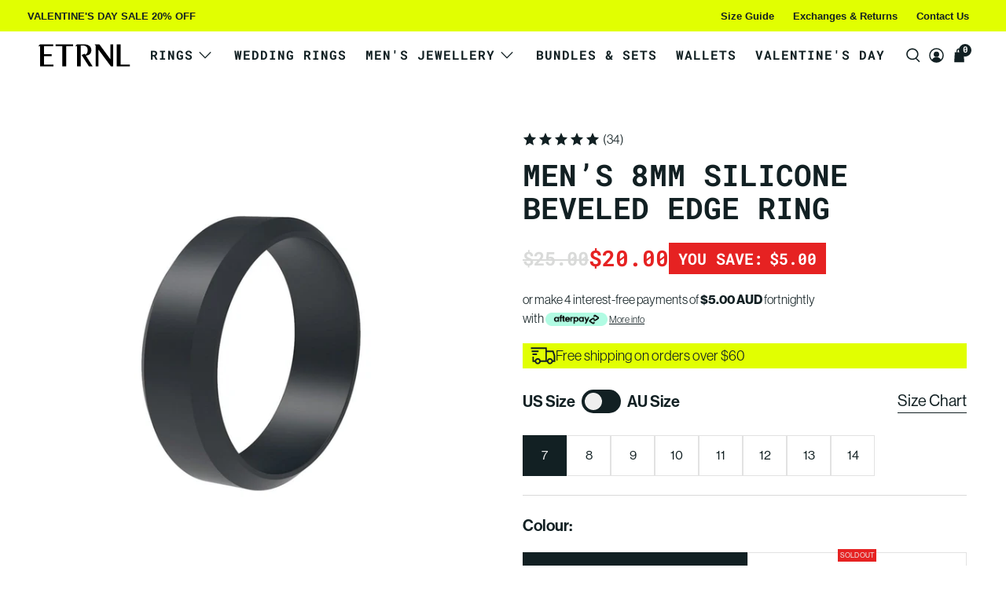

--- FILE ---
content_type: text/html; charset=utf-8
request_url: https://etrnlrings.com/products/men-s-8mm-silicone-beveled-edge-ring
body_size: 104218
content:


 <!doctype html>
<html class="no-js no-touch" lang="en">
<head> <script>
    window.Store = window.Store || {};
    window.Store.id = 18089889;</script> <meta charset="utf-8"> <meta http-equiv="cleartype" content="on"> <meta name="robots" content="index,follow"> <meta name="viewport" content="width=device-width,initial-scale=1"> <meta name="theme-color" content="#FFFFFF"> <link rel="canonical" href="https://etrnlrings.com/products/men-s-8mm-silicone-beveled-edge-ring"> <meta name="google-site-verification" content="qjZ5XD50ray6dY0pVXUdwutszIyXaEBw22jmQkKLzGg" /> <meta name="google-site-verification" content="Y_Bm-lRNo74PI74Oq-6Ugn4ED8wdSP6CMCcqbUVmQLw" /><title>Men’s 8mm Silicone Beveled Edge Ring | Silicone Rings - ETRNL</title> <!-- DNS prefetches --> <link rel="dns-prefetch" href="https://cdn.shopify.com"> <link rel="dns-prefetch" href="https://fonts.shopify.com"> <link rel="dns-prefetch" href="https://monorail-edge.shopifysvc.com"> <link rel="dns-prefetch" href="https://ajax.googleapis.com"> <!-- Preconnects --> <link rel="preconnect" href="https://cdn.shopify.com" crossorigin> <link rel="preconnect" href="https://fonts.shopify.com" crossorigin> <link rel="preconnect" href="https://monorail-edge.shopifysvc.com"> <link rel="preconnect" href="https://ajax.googleapis.com"> <link rel="preconnect" href="https://fonts.googleapis.com"> <link rel="preconnect" href="https://fonts.gstatic.com" crossorigin> <link href="https://fonts.googleapis.com/css2?family=Great+Vibes&display=swap" rel="stylesheet"> <!-- Preloads --> <!-- Preload CSS --> <link rel="preload" href="//etrnlrings.com/cdn/shop/t/103/assets/fancybox.css?v=30466120580444283401753315234" as="style"> <link rel="preload" href="//etrnlrings.com/cdn/shop/t/103/assets/styles.css?v=104059186775632362881766340094" as="style"> <!-- Preload JS --> <link rel="preload" href="https://ajax.googleapis.com/ajax/libs/jquery/3.6.0/jquery.min.js" as="script"> <link rel="preload" href="//etrnlrings.com/cdn/shop/t/103/assets/vendors.js?v=81390588734714311721753315234" as="script"> <link rel="preload" href="//etrnlrings.com/cdn/shop/t/103/assets/utilities.js?v=110723268140299094791753315234" as="script"> <link rel="preload" href="//etrnlrings.com/cdn/shop/t/103/assets/app.js?v=9650521773646035021753315234" as="script"> <link rel="preload" href="/services/javascripts/currencies.js" as="script"> <link rel="preload" href="//etrnlrings.com/cdn/shop/t/103/assets/currencyConversion.js?v=131509219858779596601753315234" as="script"> <link rel="stylesheet" href="https://use.typekit.net/viw6xud.css"> <!-- CSS for Flex --> <link rel="stylesheet" href="//etrnlrings.com/cdn/shop/t/103/assets/fancybox.css?v=30466120580444283401753315234"> <link rel="stylesheet" href="//etrnlrings.com/cdn/shop/t/103/assets/styles.css?v=104059186775632362881766340094"> <link rel="stylesheet" href="//etrnlrings.com/cdn/shop/t/103/assets/free-shipping-bar.css?v=168523713274517613171753315234"> <link rel="stylesheet" href="//etrnlrings.com/cdn/shop/t/103/assets/swiper-bundle.min.css?v=57467293291238189081753315234" /> <link rel="stylesheet" href="//etrnlrings.com/cdn/shop/t/103/assets/custom.css?v=150687454679927662891753315234"> <link rel="stylesheet" href="//etrnlrings.com/cdn/shop/t/103/assets/theme-tailwind.css?v=22308460121285504111753315234"> <script>
    window.PXUTheme = window.PXUTheme || {};
    window.PXUTheme.version = '5.2.0';
    window.PXUTheme.name = 'Flex';</script> <script>
    

window.PXUTheme = window.PXUTheme || {};


window.PXUTheme.info = {
  name: 'Flex',
  version: '3.0.0'
}


window.PXUTheme.currency = {};
window.PXUTheme.currency.show_multiple_currencies = null;
window.PXUTheme.currency.presentment_currency = "USD";
window.PXUTheme.currency.default_currency = "AUD";
window.PXUTheme.currency.display_format = null;
window.PXUTheme.currency.money_format = "";
window.PXUTheme.currency.money_format_no_currency = "${{amount}}";
window.PXUTheme.currency.money_format_currency = "${{amount}} USD";
window.PXUTheme.currency.native_multi_currency = true;
window.PXUTheme.currency.iso_code = "USD";
window.PXUTheme.currency.symbol = "$";



window.PXUTheme.allCountryOptionTags = "\u003coption value=\"Australia\" data-provinces=\"[[\u0026quot;Australian Capital Territory\u0026quot;,\u0026quot;Australian Capital Territory\u0026quot;],[\u0026quot;New South Wales\u0026quot;,\u0026quot;New South Wales\u0026quot;],[\u0026quot;Northern Territory\u0026quot;,\u0026quot;Northern Territory\u0026quot;],[\u0026quot;Queensland\u0026quot;,\u0026quot;Queensland\u0026quot;],[\u0026quot;South Australia\u0026quot;,\u0026quot;South Australia\u0026quot;],[\u0026quot;Tasmania\u0026quot;,\u0026quot;Tasmania\u0026quot;],[\u0026quot;Victoria\u0026quot;,\u0026quot;Victoria\u0026quot;],[\u0026quot;Western Australia\u0026quot;,\u0026quot;Western Australia\u0026quot;]]\"\u003eAustralia\u003c\/option\u003e\n\u003coption value=\"New Zealand\" data-provinces=\"[[\u0026quot;Auckland\u0026quot;,\u0026quot;Auckland\u0026quot;],[\u0026quot;Bay of Plenty\u0026quot;,\u0026quot;Bay of Plenty\u0026quot;],[\u0026quot;Canterbury\u0026quot;,\u0026quot;Canterbury\u0026quot;],[\u0026quot;Chatham Islands\u0026quot;,\u0026quot;Chatham Islands\u0026quot;],[\u0026quot;Gisborne\u0026quot;,\u0026quot;Gisborne\u0026quot;],[\u0026quot;Hawke\u0026#39;s Bay\u0026quot;,\u0026quot;Hawke’s Bay\u0026quot;],[\u0026quot;Manawatu-Wanganui\u0026quot;,\u0026quot;Manawatū-Whanganui\u0026quot;],[\u0026quot;Marlborough\u0026quot;,\u0026quot;Marlborough\u0026quot;],[\u0026quot;Nelson\u0026quot;,\u0026quot;Nelson\u0026quot;],[\u0026quot;Northland\u0026quot;,\u0026quot;Northland\u0026quot;],[\u0026quot;Otago\u0026quot;,\u0026quot;Otago\u0026quot;],[\u0026quot;Southland\u0026quot;,\u0026quot;Southland\u0026quot;],[\u0026quot;Taranaki\u0026quot;,\u0026quot;Taranaki\u0026quot;],[\u0026quot;Tasman\u0026quot;,\u0026quot;Tasman\u0026quot;],[\u0026quot;Waikato\u0026quot;,\u0026quot;Waikato\u0026quot;],[\u0026quot;Wellington\u0026quot;,\u0026quot;Wellington\u0026quot;],[\u0026quot;West Coast\u0026quot;,\u0026quot;West Coast\u0026quot;]]\"\u003eNew Zealand\u003c\/option\u003e\n\u003coption value=\"United States\" data-provinces=\"[[\u0026quot;Alabama\u0026quot;,\u0026quot;Alabama\u0026quot;],[\u0026quot;Alaska\u0026quot;,\u0026quot;Alaska\u0026quot;],[\u0026quot;American Samoa\u0026quot;,\u0026quot;American Samoa\u0026quot;],[\u0026quot;Arizona\u0026quot;,\u0026quot;Arizona\u0026quot;],[\u0026quot;Arkansas\u0026quot;,\u0026quot;Arkansas\u0026quot;],[\u0026quot;Armed Forces Americas\u0026quot;,\u0026quot;Armed Forces Americas\u0026quot;],[\u0026quot;Armed Forces Europe\u0026quot;,\u0026quot;Armed Forces Europe\u0026quot;],[\u0026quot;Armed Forces Pacific\u0026quot;,\u0026quot;Armed Forces Pacific\u0026quot;],[\u0026quot;California\u0026quot;,\u0026quot;California\u0026quot;],[\u0026quot;Colorado\u0026quot;,\u0026quot;Colorado\u0026quot;],[\u0026quot;Connecticut\u0026quot;,\u0026quot;Connecticut\u0026quot;],[\u0026quot;Delaware\u0026quot;,\u0026quot;Delaware\u0026quot;],[\u0026quot;District of Columbia\u0026quot;,\u0026quot;Washington DC\u0026quot;],[\u0026quot;Federated States of Micronesia\u0026quot;,\u0026quot;Micronesia\u0026quot;],[\u0026quot;Florida\u0026quot;,\u0026quot;Florida\u0026quot;],[\u0026quot;Georgia\u0026quot;,\u0026quot;Georgia\u0026quot;],[\u0026quot;Guam\u0026quot;,\u0026quot;Guam\u0026quot;],[\u0026quot;Hawaii\u0026quot;,\u0026quot;Hawaii\u0026quot;],[\u0026quot;Idaho\u0026quot;,\u0026quot;Idaho\u0026quot;],[\u0026quot;Illinois\u0026quot;,\u0026quot;Illinois\u0026quot;],[\u0026quot;Indiana\u0026quot;,\u0026quot;Indiana\u0026quot;],[\u0026quot;Iowa\u0026quot;,\u0026quot;Iowa\u0026quot;],[\u0026quot;Kansas\u0026quot;,\u0026quot;Kansas\u0026quot;],[\u0026quot;Kentucky\u0026quot;,\u0026quot;Kentucky\u0026quot;],[\u0026quot;Louisiana\u0026quot;,\u0026quot;Louisiana\u0026quot;],[\u0026quot;Maine\u0026quot;,\u0026quot;Maine\u0026quot;],[\u0026quot;Marshall Islands\u0026quot;,\u0026quot;Marshall Islands\u0026quot;],[\u0026quot;Maryland\u0026quot;,\u0026quot;Maryland\u0026quot;],[\u0026quot;Massachusetts\u0026quot;,\u0026quot;Massachusetts\u0026quot;],[\u0026quot;Michigan\u0026quot;,\u0026quot;Michigan\u0026quot;],[\u0026quot;Minnesota\u0026quot;,\u0026quot;Minnesota\u0026quot;],[\u0026quot;Mississippi\u0026quot;,\u0026quot;Mississippi\u0026quot;],[\u0026quot;Missouri\u0026quot;,\u0026quot;Missouri\u0026quot;],[\u0026quot;Montana\u0026quot;,\u0026quot;Montana\u0026quot;],[\u0026quot;Nebraska\u0026quot;,\u0026quot;Nebraska\u0026quot;],[\u0026quot;Nevada\u0026quot;,\u0026quot;Nevada\u0026quot;],[\u0026quot;New Hampshire\u0026quot;,\u0026quot;New Hampshire\u0026quot;],[\u0026quot;New Jersey\u0026quot;,\u0026quot;New Jersey\u0026quot;],[\u0026quot;New Mexico\u0026quot;,\u0026quot;New Mexico\u0026quot;],[\u0026quot;New York\u0026quot;,\u0026quot;New York\u0026quot;],[\u0026quot;North Carolina\u0026quot;,\u0026quot;North Carolina\u0026quot;],[\u0026quot;North Dakota\u0026quot;,\u0026quot;North Dakota\u0026quot;],[\u0026quot;Northern Mariana Islands\u0026quot;,\u0026quot;Northern Mariana Islands\u0026quot;],[\u0026quot;Ohio\u0026quot;,\u0026quot;Ohio\u0026quot;],[\u0026quot;Oklahoma\u0026quot;,\u0026quot;Oklahoma\u0026quot;],[\u0026quot;Oregon\u0026quot;,\u0026quot;Oregon\u0026quot;],[\u0026quot;Palau\u0026quot;,\u0026quot;Palau\u0026quot;],[\u0026quot;Pennsylvania\u0026quot;,\u0026quot;Pennsylvania\u0026quot;],[\u0026quot;Puerto Rico\u0026quot;,\u0026quot;Puerto Rico\u0026quot;],[\u0026quot;Rhode Island\u0026quot;,\u0026quot;Rhode Island\u0026quot;],[\u0026quot;South Carolina\u0026quot;,\u0026quot;South Carolina\u0026quot;],[\u0026quot;South Dakota\u0026quot;,\u0026quot;South Dakota\u0026quot;],[\u0026quot;Tennessee\u0026quot;,\u0026quot;Tennessee\u0026quot;],[\u0026quot;Texas\u0026quot;,\u0026quot;Texas\u0026quot;],[\u0026quot;Utah\u0026quot;,\u0026quot;Utah\u0026quot;],[\u0026quot;Vermont\u0026quot;,\u0026quot;Vermont\u0026quot;],[\u0026quot;Virgin Islands\u0026quot;,\u0026quot;U.S. Virgin Islands\u0026quot;],[\u0026quot;Virginia\u0026quot;,\u0026quot;Virginia\u0026quot;],[\u0026quot;Washington\u0026quot;,\u0026quot;Washington\u0026quot;],[\u0026quot;West Virginia\u0026quot;,\u0026quot;West Virginia\u0026quot;],[\u0026quot;Wisconsin\u0026quot;,\u0026quot;Wisconsin\u0026quot;],[\u0026quot;Wyoming\u0026quot;,\u0026quot;Wyoming\u0026quot;]]\"\u003eUnited States\u003c\/option\u003e\n\u003coption value=\"Norway\" data-provinces=\"[]\"\u003eNorway\u003c\/option\u003e\n\u003coption value=\"---\" data-provinces=\"[]\"\u003e---\u003c\/option\u003e\n\u003coption value=\"Afghanistan\" data-provinces=\"[]\"\u003eAfghanistan\u003c\/option\u003e\n\u003coption value=\"Aland Islands\" data-provinces=\"[]\"\u003eÅland Islands\u003c\/option\u003e\n\u003coption value=\"Albania\" data-provinces=\"[]\"\u003eAlbania\u003c\/option\u003e\n\u003coption value=\"Algeria\" data-provinces=\"[]\"\u003eAlgeria\u003c\/option\u003e\n\u003coption value=\"Andorra\" data-provinces=\"[]\"\u003eAndorra\u003c\/option\u003e\n\u003coption value=\"Angola\" data-provinces=\"[]\"\u003eAngola\u003c\/option\u003e\n\u003coption value=\"Anguilla\" data-provinces=\"[]\"\u003eAnguilla\u003c\/option\u003e\n\u003coption value=\"Antigua And Barbuda\" data-provinces=\"[]\"\u003eAntigua \u0026 Barbuda\u003c\/option\u003e\n\u003coption value=\"Argentina\" data-provinces=\"[[\u0026quot;Buenos Aires\u0026quot;,\u0026quot;Buenos Aires Province\u0026quot;],[\u0026quot;Catamarca\u0026quot;,\u0026quot;Catamarca\u0026quot;],[\u0026quot;Chaco\u0026quot;,\u0026quot;Chaco\u0026quot;],[\u0026quot;Chubut\u0026quot;,\u0026quot;Chubut\u0026quot;],[\u0026quot;Ciudad Autónoma de Buenos Aires\u0026quot;,\u0026quot;Buenos Aires (Autonomous City)\u0026quot;],[\u0026quot;Corrientes\u0026quot;,\u0026quot;Corrientes\u0026quot;],[\u0026quot;Córdoba\u0026quot;,\u0026quot;Córdoba\u0026quot;],[\u0026quot;Entre Ríos\u0026quot;,\u0026quot;Entre Ríos\u0026quot;],[\u0026quot;Formosa\u0026quot;,\u0026quot;Formosa\u0026quot;],[\u0026quot;Jujuy\u0026quot;,\u0026quot;Jujuy\u0026quot;],[\u0026quot;La Pampa\u0026quot;,\u0026quot;La Pampa\u0026quot;],[\u0026quot;La Rioja\u0026quot;,\u0026quot;La Rioja\u0026quot;],[\u0026quot;Mendoza\u0026quot;,\u0026quot;Mendoza\u0026quot;],[\u0026quot;Misiones\u0026quot;,\u0026quot;Misiones\u0026quot;],[\u0026quot;Neuquén\u0026quot;,\u0026quot;Neuquén\u0026quot;],[\u0026quot;Río Negro\u0026quot;,\u0026quot;Río Negro\u0026quot;],[\u0026quot;Salta\u0026quot;,\u0026quot;Salta\u0026quot;],[\u0026quot;San Juan\u0026quot;,\u0026quot;San Juan\u0026quot;],[\u0026quot;San Luis\u0026quot;,\u0026quot;San Luis\u0026quot;],[\u0026quot;Santa Cruz\u0026quot;,\u0026quot;Santa Cruz\u0026quot;],[\u0026quot;Santa Fe\u0026quot;,\u0026quot;Santa Fe\u0026quot;],[\u0026quot;Santiago Del Estero\u0026quot;,\u0026quot;Santiago del Estero\u0026quot;],[\u0026quot;Tierra Del Fuego\u0026quot;,\u0026quot;Tierra del Fuego\u0026quot;],[\u0026quot;Tucumán\u0026quot;,\u0026quot;Tucumán\u0026quot;]]\"\u003eArgentina\u003c\/option\u003e\n\u003coption value=\"Armenia\" data-provinces=\"[]\"\u003eArmenia\u003c\/option\u003e\n\u003coption value=\"Aruba\" data-provinces=\"[]\"\u003eAruba\u003c\/option\u003e\n\u003coption value=\"Ascension Island\" data-provinces=\"[]\"\u003eAscension Island\u003c\/option\u003e\n\u003coption value=\"Australia\" data-provinces=\"[[\u0026quot;Australian Capital Territory\u0026quot;,\u0026quot;Australian Capital Territory\u0026quot;],[\u0026quot;New South Wales\u0026quot;,\u0026quot;New South Wales\u0026quot;],[\u0026quot;Northern Territory\u0026quot;,\u0026quot;Northern Territory\u0026quot;],[\u0026quot;Queensland\u0026quot;,\u0026quot;Queensland\u0026quot;],[\u0026quot;South Australia\u0026quot;,\u0026quot;South Australia\u0026quot;],[\u0026quot;Tasmania\u0026quot;,\u0026quot;Tasmania\u0026quot;],[\u0026quot;Victoria\u0026quot;,\u0026quot;Victoria\u0026quot;],[\u0026quot;Western Australia\u0026quot;,\u0026quot;Western Australia\u0026quot;]]\"\u003eAustralia\u003c\/option\u003e\n\u003coption value=\"Austria\" data-provinces=\"[]\"\u003eAustria\u003c\/option\u003e\n\u003coption value=\"Azerbaijan\" data-provinces=\"[]\"\u003eAzerbaijan\u003c\/option\u003e\n\u003coption value=\"Bahamas\" data-provinces=\"[]\"\u003eBahamas\u003c\/option\u003e\n\u003coption value=\"Bahrain\" data-provinces=\"[]\"\u003eBahrain\u003c\/option\u003e\n\u003coption value=\"Bangladesh\" data-provinces=\"[]\"\u003eBangladesh\u003c\/option\u003e\n\u003coption value=\"Barbados\" data-provinces=\"[]\"\u003eBarbados\u003c\/option\u003e\n\u003coption value=\"Belarus\" data-provinces=\"[]\"\u003eBelarus\u003c\/option\u003e\n\u003coption value=\"Belgium\" data-provinces=\"[]\"\u003eBelgium\u003c\/option\u003e\n\u003coption value=\"Belize\" data-provinces=\"[]\"\u003eBelize\u003c\/option\u003e\n\u003coption value=\"Benin\" data-provinces=\"[]\"\u003eBenin\u003c\/option\u003e\n\u003coption value=\"Bermuda\" data-provinces=\"[]\"\u003eBermuda\u003c\/option\u003e\n\u003coption value=\"Bhutan\" data-provinces=\"[]\"\u003eBhutan\u003c\/option\u003e\n\u003coption value=\"Bolivia\" data-provinces=\"[]\"\u003eBolivia\u003c\/option\u003e\n\u003coption value=\"Bosnia And Herzegovina\" data-provinces=\"[]\"\u003eBosnia \u0026 Herzegovina\u003c\/option\u003e\n\u003coption value=\"Botswana\" data-provinces=\"[]\"\u003eBotswana\u003c\/option\u003e\n\u003coption value=\"Brazil\" data-provinces=\"[[\u0026quot;Acre\u0026quot;,\u0026quot;Acre\u0026quot;],[\u0026quot;Alagoas\u0026quot;,\u0026quot;Alagoas\u0026quot;],[\u0026quot;Amapá\u0026quot;,\u0026quot;Amapá\u0026quot;],[\u0026quot;Amazonas\u0026quot;,\u0026quot;Amazonas\u0026quot;],[\u0026quot;Bahia\u0026quot;,\u0026quot;Bahia\u0026quot;],[\u0026quot;Ceará\u0026quot;,\u0026quot;Ceará\u0026quot;],[\u0026quot;Distrito Federal\u0026quot;,\u0026quot;Federal District\u0026quot;],[\u0026quot;Espírito Santo\u0026quot;,\u0026quot;Espírito Santo\u0026quot;],[\u0026quot;Goiás\u0026quot;,\u0026quot;Goiás\u0026quot;],[\u0026quot;Maranhão\u0026quot;,\u0026quot;Maranhão\u0026quot;],[\u0026quot;Mato Grosso\u0026quot;,\u0026quot;Mato Grosso\u0026quot;],[\u0026quot;Mato Grosso do Sul\u0026quot;,\u0026quot;Mato Grosso do Sul\u0026quot;],[\u0026quot;Minas Gerais\u0026quot;,\u0026quot;Minas Gerais\u0026quot;],[\u0026quot;Paraná\u0026quot;,\u0026quot;Paraná\u0026quot;],[\u0026quot;Paraíba\u0026quot;,\u0026quot;Paraíba\u0026quot;],[\u0026quot;Pará\u0026quot;,\u0026quot;Pará\u0026quot;],[\u0026quot;Pernambuco\u0026quot;,\u0026quot;Pernambuco\u0026quot;],[\u0026quot;Piauí\u0026quot;,\u0026quot;Piauí\u0026quot;],[\u0026quot;Rio Grande do Norte\u0026quot;,\u0026quot;Rio Grande do Norte\u0026quot;],[\u0026quot;Rio Grande do Sul\u0026quot;,\u0026quot;Rio Grande do Sul\u0026quot;],[\u0026quot;Rio de Janeiro\u0026quot;,\u0026quot;Rio de Janeiro\u0026quot;],[\u0026quot;Rondônia\u0026quot;,\u0026quot;Rondônia\u0026quot;],[\u0026quot;Roraima\u0026quot;,\u0026quot;Roraima\u0026quot;],[\u0026quot;Santa Catarina\u0026quot;,\u0026quot;Santa Catarina\u0026quot;],[\u0026quot;Sergipe\u0026quot;,\u0026quot;Sergipe\u0026quot;],[\u0026quot;São Paulo\u0026quot;,\u0026quot;São Paulo\u0026quot;],[\u0026quot;Tocantins\u0026quot;,\u0026quot;Tocantins\u0026quot;]]\"\u003eBrazil\u003c\/option\u003e\n\u003coption value=\"British Indian Ocean Territory\" data-provinces=\"[]\"\u003eBritish Indian Ocean Territory\u003c\/option\u003e\n\u003coption value=\"Virgin Islands, British\" data-provinces=\"[]\"\u003eBritish Virgin Islands\u003c\/option\u003e\n\u003coption value=\"Brunei\" data-provinces=\"[]\"\u003eBrunei\u003c\/option\u003e\n\u003coption value=\"Bulgaria\" data-provinces=\"[]\"\u003eBulgaria\u003c\/option\u003e\n\u003coption value=\"Burkina Faso\" data-provinces=\"[]\"\u003eBurkina Faso\u003c\/option\u003e\n\u003coption value=\"Burundi\" data-provinces=\"[]\"\u003eBurundi\u003c\/option\u003e\n\u003coption value=\"Cambodia\" data-provinces=\"[]\"\u003eCambodia\u003c\/option\u003e\n\u003coption value=\"Republic of Cameroon\" data-provinces=\"[]\"\u003eCameroon\u003c\/option\u003e\n\u003coption value=\"Canada\" data-provinces=\"[[\u0026quot;Alberta\u0026quot;,\u0026quot;Alberta\u0026quot;],[\u0026quot;British Columbia\u0026quot;,\u0026quot;British Columbia\u0026quot;],[\u0026quot;Manitoba\u0026quot;,\u0026quot;Manitoba\u0026quot;],[\u0026quot;New Brunswick\u0026quot;,\u0026quot;New Brunswick\u0026quot;],[\u0026quot;Newfoundland and Labrador\u0026quot;,\u0026quot;Newfoundland and Labrador\u0026quot;],[\u0026quot;Northwest Territories\u0026quot;,\u0026quot;Northwest Territories\u0026quot;],[\u0026quot;Nova Scotia\u0026quot;,\u0026quot;Nova Scotia\u0026quot;],[\u0026quot;Nunavut\u0026quot;,\u0026quot;Nunavut\u0026quot;],[\u0026quot;Ontario\u0026quot;,\u0026quot;Ontario\u0026quot;],[\u0026quot;Prince Edward Island\u0026quot;,\u0026quot;Prince Edward Island\u0026quot;],[\u0026quot;Quebec\u0026quot;,\u0026quot;Quebec\u0026quot;],[\u0026quot;Saskatchewan\u0026quot;,\u0026quot;Saskatchewan\u0026quot;],[\u0026quot;Yukon\u0026quot;,\u0026quot;Yukon\u0026quot;]]\"\u003eCanada\u003c\/option\u003e\n\u003coption value=\"Cape Verde\" data-provinces=\"[]\"\u003eCape Verde\u003c\/option\u003e\n\u003coption value=\"Caribbean Netherlands\" data-provinces=\"[]\"\u003eCaribbean Netherlands\u003c\/option\u003e\n\u003coption value=\"Cayman Islands\" data-provinces=\"[]\"\u003eCayman Islands\u003c\/option\u003e\n\u003coption value=\"Central African Republic\" data-provinces=\"[]\"\u003eCentral African Republic\u003c\/option\u003e\n\u003coption value=\"Chad\" data-provinces=\"[]\"\u003eChad\u003c\/option\u003e\n\u003coption value=\"Chile\" data-provinces=\"[[\u0026quot;Antofagasta\u0026quot;,\u0026quot;Antofagasta\u0026quot;],[\u0026quot;Araucanía\u0026quot;,\u0026quot;Araucanía\u0026quot;],[\u0026quot;Arica and Parinacota\u0026quot;,\u0026quot;Arica y Parinacota\u0026quot;],[\u0026quot;Atacama\u0026quot;,\u0026quot;Atacama\u0026quot;],[\u0026quot;Aysén\u0026quot;,\u0026quot;Aysén\u0026quot;],[\u0026quot;Biobío\u0026quot;,\u0026quot;Bío Bío\u0026quot;],[\u0026quot;Coquimbo\u0026quot;,\u0026quot;Coquimbo\u0026quot;],[\u0026quot;Los Lagos\u0026quot;,\u0026quot;Los Lagos\u0026quot;],[\u0026quot;Los Ríos\u0026quot;,\u0026quot;Los Ríos\u0026quot;],[\u0026quot;Magallanes\u0026quot;,\u0026quot;Magallanes Region\u0026quot;],[\u0026quot;Maule\u0026quot;,\u0026quot;Maule\u0026quot;],[\u0026quot;O\u0026#39;Higgins\u0026quot;,\u0026quot;Libertador General Bernardo O’Higgins\u0026quot;],[\u0026quot;Santiago\u0026quot;,\u0026quot;Santiago Metropolitan\u0026quot;],[\u0026quot;Tarapacá\u0026quot;,\u0026quot;Tarapacá\u0026quot;],[\u0026quot;Valparaíso\u0026quot;,\u0026quot;Valparaíso\u0026quot;],[\u0026quot;Ñuble\u0026quot;,\u0026quot;Ñuble\u0026quot;]]\"\u003eChile\u003c\/option\u003e\n\u003coption value=\"China\" data-provinces=\"[[\u0026quot;Anhui\u0026quot;,\u0026quot;Anhui\u0026quot;],[\u0026quot;Beijing\u0026quot;,\u0026quot;Beijing\u0026quot;],[\u0026quot;Chongqing\u0026quot;,\u0026quot;Chongqing\u0026quot;],[\u0026quot;Fujian\u0026quot;,\u0026quot;Fujian\u0026quot;],[\u0026quot;Gansu\u0026quot;,\u0026quot;Gansu\u0026quot;],[\u0026quot;Guangdong\u0026quot;,\u0026quot;Guangdong\u0026quot;],[\u0026quot;Guangxi\u0026quot;,\u0026quot;Guangxi\u0026quot;],[\u0026quot;Guizhou\u0026quot;,\u0026quot;Guizhou\u0026quot;],[\u0026quot;Hainan\u0026quot;,\u0026quot;Hainan\u0026quot;],[\u0026quot;Hebei\u0026quot;,\u0026quot;Hebei\u0026quot;],[\u0026quot;Heilongjiang\u0026quot;,\u0026quot;Heilongjiang\u0026quot;],[\u0026quot;Henan\u0026quot;,\u0026quot;Henan\u0026quot;],[\u0026quot;Hubei\u0026quot;,\u0026quot;Hubei\u0026quot;],[\u0026quot;Hunan\u0026quot;,\u0026quot;Hunan\u0026quot;],[\u0026quot;Inner Mongolia\u0026quot;,\u0026quot;Inner Mongolia\u0026quot;],[\u0026quot;Jiangsu\u0026quot;,\u0026quot;Jiangsu\u0026quot;],[\u0026quot;Jiangxi\u0026quot;,\u0026quot;Jiangxi\u0026quot;],[\u0026quot;Jilin\u0026quot;,\u0026quot;Jilin\u0026quot;],[\u0026quot;Liaoning\u0026quot;,\u0026quot;Liaoning\u0026quot;],[\u0026quot;Ningxia\u0026quot;,\u0026quot;Ningxia\u0026quot;],[\u0026quot;Qinghai\u0026quot;,\u0026quot;Qinghai\u0026quot;],[\u0026quot;Shaanxi\u0026quot;,\u0026quot;Shaanxi\u0026quot;],[\u0026quot;Shandong\u0026quot;,\u0026quot;Shandong\u0026quot;],[\u0026quot;Shanghai\u0026quot;,\u0026quot;Shanghai\u0026quot;],[\u0026quot;Shanxi\u0026quot;,\u0026quot;Shanxi\u0026quot;],[\u0026quot;Sichuan\u0026quot;,\u0026quot;Sichuan\u0026quot;],[\u0026quot;Tianjin\u0026quot;,\u0026quot;Tianjin\u0026quot;],[\u0026quot;Xinjiang\u0026quot;,\u0026quot;Xinjiang\u0026quot;],[\u0026quot;Xizang\u0026quot;,\u0026quot;Tibet\u0026quot;],[\u0026quot;Yunnan\u0026quot;,\u0026quot;Yunnan\u0026quot;],[\u0026quot;Zhejiang\u0026quot;,\u0026quot;Zhejiang\u0026quot;]]\"\u003eChina\u003c\/option\u003e\n\u003coption value=\"Christmas Island\" data-provinces=\"[]\"\u003eChristmas Island\u003c\/option\u003e\n\u003coption value=\"Cocos (Keeling) Islands\" data-provinces=\"[]\"\u003eCocos (Keeling) Islands\u003c\/option\u003e\n\u003coption value=\"Colombia\" data-provinces=\"[[\u0026quot;Amazonas\u0026quot;,\u0026quot;Amazonas\u0026quot;],[\u0026quot;Antioquia\u0026quot;,\u0026quot;Antioquia\u0026quot;],[\u0026quot;Arauca\u0026quot;,\u0026quot;Arauca\u0026quot;],[\u0026quot;Atlántico\u0026quot;,\u0026quot;Atlántico\u0026quot;],[\u0026quot;Bogotá, D.C.\u0026quot;,\u0026quot;Capital District\u0026quot;],[\u0026quot;Bolívar\u0026quot;,\u0026quot;Bolívar\u0026quot;],[\u0026quot;Boyacá\u0026quot;,\u0026quot;Boyacá\u0026quot;],[\u0026quot;Caldas\u0026quot;,\u0026quot;Caldas\u0026quot;],[\u0026quot;Caquetá\u0026quot;,\u0026quot;Caquetá\u0026quot;],[\u0026quot;Casanare\u0026quot;,\u0026quot;Casanare\u0026quot;],[\u0026quot;Cauca\u0026quot;,\u0026quot;Cauca\u0026quot;],[\u0026quot;Cesar\u0026quot;,\u0026quot;Cesar\u0026quot;],[\u0026quot;Chocó\u0026quot;,\u0026quot;Chocó\u0026quot;],[\u0026quot;Cundinamarca\u0026quot;,\u0026quot;Cundinamarca\u0026quot;],[\u0026quot;Córdoba\u0026quot;,\u0026quot;Córdoba\u0026quot;],[\u0026quot;Guainía\u0026quot;,\u0026quot;Guainía\u0026quot;],[\u0026quot;Guaviare\u0026quot;,\u0026quot;Guaviare\u0026quot;],[\u0026quot;Huila\u0026quot;,\u0026quot;Huila\u0026quot;],[\u0026quot;La Guajira\u0026quot;,\u0026quot;La Guajira\u0026quot;],[\u0026quot;Magdalena\u0026quot;,\u0026quot;Magdalena\u0026quot;],[\u0026quot;Meta\u0026quot;,\u0026quot;Meta\u0026quot;],[\u0026quot;Nariño\u0026quot;,\u0026quot;Nariño\u0026quot;],[\u0026quot;Norte de Santander\u0026quot;,\u0026quot;Norte de Santander\u0026quot;],[\u0026quot;Putumayo\u0026quot;,\u0026quot;Putumayo\u0026quot;],[\u0026quot;Quindío\u0026quot;,\u0026quot;Quindío\u0026quot;],[\u0026quot;Risaralda\u0026quot;,\u0026quot;Risaralda\u0026quot;],[\u0026quot;San Andrés, Providencia y Santa Catalina\u0026quot;,\u0026quot;San Andrés \\u0026 Providencia\u0026quot;],[\u0026quot;Santander\u0026quot;,\u0026quot;Santander\u0026quot;],[\u0026quot;Sucre\u0026quot;,\u0026quot;Sucre\u0026quot;],[\u0026quot;Tolima\u0026quot;,\u0026quot;Tolima\u0026quot;],[\u0026quot;Valle del Cauca\u0026quot;,\u0026quot;Valle del Cauca\u0026quot;],[\u0026quot;Vaupés\u0026quot;,\u0026quot;Vaupés\u0026quot;],[\u0026quot;Vichada\u0026quot;,\u0026quot;Vichada\u0026quot;]]\"\u003eColombia\u003c\/option\u003e\n\u003coption value=\"Comoros\" data-provinces=\"[]\"\u003eComoros\u003c\/option\u003e\n\u003coption value=\"Congo\" data-provinces=\"[]\"\u003eCongo - Brazzaville\u003c\/option\u003e\n\u003coption value=\"Congo, The Democratic Republic Of The\" data-provinces=\"[]\"\u003eCongo - Kinshasa\u003c\/option\u003e\n\u003coption value=\"Cook Islands\" data-provinces=\"[]\"\u003eCook Islands\u003c\/option\u003e\n\u003coption value=\"Costa Rica\" data-provinces=\"[[\u0026quot;Alajuela\u0026quot;,\u0026quot;Alajuela\u0026quot;],[\u0026quot;Cartago\u0026quot;,\u0026quot;Cartago\u0026quot;],[\u0026quot;Guanacaste\u0026quot;,\u0026quot;Guanacaste\u0026quot;],[\u0026quot;Heredia\u0026quot;,\u0026quot;Heredia\u0026quot;],[\u0026quot;Limón\u0026quot;,\u0026quot;Limón\u0026quot;],[\u0026quot;Puntarenas\u0026quot;,\u0026quot;Puntarenas\u0026quot;],[\u0026quot;San José\u0026quot;,\u0026quot;San José\u0026quot;]]\"\u003eCosta Rica\u003c\/option\u003e\n\u003coption value=\"Croatia\" data-provinces=\"[]\"\u003eCroatia\u003c\/option\u003e\n\u003coption value=\"Curaçao\" data-provinces=\"[]\"\u003eCuraçao\u003c\/option\u003e\n\u003coption value=\"Cyprus\" data-provinces=\"[]\"\u003eCyprus\u003c\/option\u003e\n\u003coption value=\"Czech Republic\" data-provinces=\"[]\"\u003eCzechia\u003c\/option\u003e\n\u003coption value=\"Côte d'Ivoire\" data-provinces=\"[]\"\u003eCôte d’Ivoire\u003c\/option\u003e\n\u003coption value=\"Denmark\" data-provinces=\"[]\"\u003eDenmark\u003c\/option\u003e\n\u003coption value=\"Djibouti\" data-provinces=\"[]\"\u003eDjibouti\u003c\/option\u003e\n\u003coption value=\"Dominica\" data-provinces=\"[]\"\u003eDominica\u003c\/option\u003e\n\u003coption value=\"Dominican Republic\" data-provinces=\"[]\"\u003eDominican Republic\u003c\/option\u003e\n\u003coption value=\"Ecuador\" data-provinces=\"[]\"\u003eEcuador\u003c\/option\u003e\n\u003coption value=\"Egypt\" data-provinces=\"[[\u0026quot;6th of October\u0026quot;,\u0026quot;6th of October\u0026quot;],[\u0026quot;Al Sharqia\u0026quot;,\u0026quot;Al Sharqia\u0026quot;],[\u0026quot;Alexandria\u0026quot;,\u0026quot;Alexandria\u0026quot;],[\u0026quot;Aswan\u0026quot;,\u0026quot;Aswan\u0026quot;],[\u0026quot;Asyut\u0026quot;,\u0026quot;Asyut\u0026quot;],[\u0026quot;Beheira\u0026quot;,\u0026quot;Beheira\u0026quot;],[\u0026quot;Beni Suef\u0026quot;,\u0026quot;Beni Suef\u0026quot;],[\u0026quot;Cairo\u0026quot;,\u0026quot;Cairo\u0026quot;],[\u0026quot;Dakahlia\u0026quot;,\u0026quot;Dakahlia\u0026quot;],[\u0026quot;Damietta\u0026quot;,\u0026quot;Damietta\u0026quot;],[\u0026quot;Faiyum\u0026quot;,\u0026quot;Faiyum\u0026quot;],[\u0026quot;Gharbia\u0026quot;,\u0026quot;Gharbia\u0026quot;],[\u0026quot;Giza\u0026quot;,\u0026quot;Giza\u0026quot;],[\u0026quot;Helwan\u0026quot;,\u0026quot;Helwan\u0026quot;],[\u0026quot;Ismailia\u0026quot;,\u0026quot;Ismailia\u0026quot;],[\u0026quot;Kafr el-Sheikh\u0026quot;,\u0026quot;Kafr el-Sheikh\u0026quot;],[\u0026quot;Luxor\u0026quot;,\u0026quot;Luxor\u0026quot;],[\u0026quot;Matrouh\u0026quot;,\u0026quot;Matrouh\u0026quot;],[\u0026quot;Minya\u0026quot;,\u0026quot;Minya\u0026quot;],[\u0026quot;Monufia\u0026quot;,\u0026quot;Monufia\u0026quot;],[\u0026quot;New Valley\u0026quot;,\u0026quot;New Valley\u0026quot;],[\u0026quot;North Sinai\u0026quot;,\u0026quot;North Sinai\u0026quot;],[\u0026quot;Port Said\u0026quot;,\u0026quot;Port Said\u0026quot;],[\u0026quot;Qalyubia\u0026quot;,\u0026quot;Qalyubia\u0026quot;],[\u0026quot;Qena\u0026quot;,\u0026quot;Qena\u0026quot;],[\u0026quot;Red Sea\u0026quot;,\u0026quot;Red Sea\u0026quot;],[\u0026quot;Sohag\u0026quot;,\u0026quot;Sohag\u0026quot;],[\u0026quot;South Sinai\u0026quot;,\u0026quot;South Sinai\u0026quot;],[\u0026quot;Suez\u0026quot;,\u0026quot;Suez\u0026quot;]]\"\u003eEgypt\u003c\/option\u003e\n\u003coption value=\"El Salvador\" data-provinces=\"[[\u0026quot;Ahuachapán\u0026quot;,\u0026quot;Ahuachapán\u0026quot;],[\u0026quot;Cabañas\u0026quot;,\u0026quot;Cabañas\u0026quot;],[\u0026quot;Chalatenango\u0026quot;,\u0026quot;Chalatenango\u0026quot;],[\u0026quot;Cuscatlán\u0026quot;,\u0026quot;Cuscatlán\u0026quot;],[\u0026quot;La Libertad\u0026quot;,\u0026quot;La Libertad\u0026quot;],[\u0026quot;La Paz\u0026quot;,\u0026quot;La Paz\u0026quot;],[\u0026quot;La Unión\u0026quot;,\u0026quot;La Unión\u0026quot;],[\u0026quot;Morazán\u0026quot;,\u0026quot;Morazán\u0026quot;],[\u0026quot;San Miguel\u0026quot;,\u0026quot;San Miguel\u0026quot;],[\u0026quot;San Salvador\u0026quot;,\u0026quot;San Salvador\u0026quot;],[\u0026quot;San Vicente\u0026quot;,\u0026quot;San Vicente\u0026quot;],[\u0026quot;Santa Ana\u0026quot;,\u0026quot;Santa Ana\u0026quot;],[\u0026quot;Sonsonate\u0026quot;,\u0026quot;Sonsonate\u0026quot;],[\u0026quot;Usulután\u0026quot;,\u0026quot;Usulután\u0026quot;]]\"\u003eEl Salvador\u003c\/option\u003e\n\u003coption value=\"Equatorial Guinea\" data-provinces=\"[]\"\u003eEquatorial Guinea\u003c\/option\u003e\n\u003coption value=\"Eritrea\" data-provinces=\"[]\"\u003eEritrea\u003c\/option\u003e\n\u003coption value=\"Estonia\" data-provinces=\"[]\"\u003eEstonia\u003c\/option\u003e\n\u003coption value=\"Eswatini\" data-provinces=\"[]\"\u003eEswatini\u003c\/option\u003e\n\u003coption value=\"Ethiopia\" data-provinces=\"[]\"\u003eEthiopia\u003c\/option\u003e\n\u003coption value=\"Falkland Islands (Malvinas)\" data-provinces=\"[]\"\u003eFalkland Islands\u003c\/option\u003e\n\u003coption value=\"Faroe Islands\" data-provinces=\"[]\"\u003eFaroe Islands\u003c\/option\u003e\n\u003coption value=\"Fiji\" data-provinces=\"[]\"\u003eFiji\u003c\/option\u003e\n\u003coption value=\"Finland\" data-provinces=\"[]\"\u003eFinland\u003c\/option\u003e\n\u003coption value=\"France\" data-provinces=\"[]\"\u003eFrance\u003c\/option\u003e\n\u003coption value=\"French Guiana\" data-provinces=\"[]\"\u003eFrench Guiana\u003c\/option\u003e\n\u003coption value=\"French Polynesia\" data-provinces=\"[]\"\u003eFrench Polynesia\u003c\/option\u003e\n\u003coption value=\"French Southern Territories\" data-provinces=\"[]\"\u003eFrench Southern Territories\u003c\/option\u003e\n\u003coption value=\"Gabon\" data-provinces=\"[]\"\u003eGabon\u003c\/option\u003e\n\u003coption value=\"Gambia\" data-provinces=\"[]\"\u003eGambia\u003c\/option\u003e\n\u003coption value=\"Georgia\" data-provinces=\"[]\"\u003eGeorgia\u003c\/option\u003e\n\u003coption value=\"Germany\" data-provinces=\"[]\"\u003eGermany\u003c\/option\u003e\n\u003coption value=\"Ghana\" data-provinces=\"[]\"\u003eGhana\u003c\/option\u003e\n\u003coption value=\"Gibraltar\" data-provinces=\"[]\"\u003eGibraltar\u003c\/option\u003e\n\u003coption value=\"Greece\" data-provinces=\"[]\"\u003eGreece\u003c\/option\u003e\n\u003coption value=\"Greenland\" data-provinces=\"[]\"\u003eGreenland\u003c\/option\u003e\n\u003coption value=\"Grenada\" data-provinces=\"[]\"\u003eGrenada\u003c\/option\u003e\n\u003coption value=\"Guadeloupe\" data-provinces=\"[]\"\u003eGuadeloupe\u003c\/option\u003e\n\u003coption value=\"Guatemala\" data-provinces=\"[[\u0026quot;Alta Verapaz\u0026quot;,\u0026quot;Alta Verapaz\u0026quot;],[\u0026quot;Baja Verapaz\u0026quot;,\u0026quot;Baja Verapaz\u0026quot;],[\u0026quot;Chimaltenango\u0026quot;,\u0026quot;Chimaltenango\u0026quot;],[\u0026quot;Chiquimula\u0026quot;,\u0026quot;Chiquimula\u0026quot;],[\u0026quot;El Progreso\u0026quot;,\u0026quot;El Progreso\u0026quot;],[\u0026quot;Escuintla\u0026quot;,\u0026quot;Escuintla\u0026quot;],[\u0026quot;Guatemala\u0026quot;,\u0026quot;Guatemala\u0026quot;],[\u0026quot;Huehuetenango\u0026quot;,\u0026quot;Huehuetenango\u0026quot;],[\u0026quot;Izabal\u0026quot;,\u0026quot;Izabal\u0026quot;],[\u0026quot;Jalapa\u0026quot;,\u0026quot;Jalapa\u0026quot;],[\u0026quot;Jutiapa\u0026quot;,\u0026quot;Jutiapa\u0026quot;],[\u0026quot;Petén\u0026quot;,\u0026quot;Petén\u0026quot;],[\u0026quot;Quetzaltenango\u0026quot;,\u0026quot;Quetzaltenango\u0026quot;],[\u0026quot;Quiché\u0026quot;,\u0026quot;Quiché\u0026quot;],[\u0026quot;Retalhuleu\u0026quot;,\u0026quot;Retalhuleu\u0026quot;],[\u0026quot;Sacatepéquez\u0026quot;,\u0026quot;Sacatepéquez\u0026quot;],[\u0026quot;San Marcos\u0026quot;,\u0026quot;San Marcos\u0026quot;],[\u0026quot;Santa Rosa\u0026quot;,\u0026quot;Santa Rosa\u0026quot;],[\u0026quot;Sololá\u0026quot;,\u0026quot;Sololá\u0026quot;],[\u0026quot;Suchitepéquez\u0026quot;,\u0026quot;Suchitepéquez\u0026quot;],[\u0026quot;Totonicapán\u0026quot;,\u0026quot;Totonicapán\u0026quot;],[\u0026quot;Zacapa\u0026quot;,\u0026quot;Zacapa\u0026quot;]]\"\u003eGuatemala\u003c\/option\u003e\n\u003coption value=\"Guernsey\" data-provinces=\"[]\"\u003eGuernsey\u003c\/option\u003e\n\u003coption value=\"Guinea\" data-provinces=\"[]\"\u003eGuinea\u003c\/option\u003e\n\u003coption value=\"Guinea Bissau\" data-provinces=\"[]\"\u003eGuinea-Bissau\u003c\/option\u003e\n\u003coption value=\"Guyana\" data-provinces=\"[]\"\u003eGuyana\u003c\/option\u003e\n\u003coption value=\"Haiti\" data-provinces=\"[]\"\u003eHaiti\u003c\/option\u003e\n\u003coption value=\"Honduras\" data-provinces=\"[]\"\u003eHonduras\u003c\/option\u003e\n\u003coption value=\"Hong Kong\" data-provinces=\"[[\u0026quot;Hong Kong Island\u0026quot;,\u0026quot;Hong Kong Island\u0026quot;],[\u0026quot;Kowloon\u0026quot;,\u0026quot;Kowloon\u0026quot;],[\u0026quot;New Territories\u0026quot;,\u0026quot;New Territories\u0026quot;]]\"\u003eHong Kong SAR\u003c\/option\u003e\n\u003coption value=\"Hungary\" data-provinces=\"[]\"\u003eHungary\u003c\/option\u003e\n\u003coption value=\"Iceland\" data-provinces=\"[]\"\u003eIceland\u003c\/option\u003e\n\u003coption value=\"India\" data-provinces=\"[[\u0026quot;Andaman and Nicobar Islands\u0026quot;,\u0026quot;Andaman and Nicobar Islands\u0026quot;],[\u0026quot;Andhra Pradesh\u0026quot;,\u0026quot;Andhra Pradesh\u0026quot;],[\u0026quot;Arunachal Pradesh\u0026quot;,\u0026quot;Arunachal Pradesh\u0026quot;],[\u0026quot;Assam\u0026quot;,\u0026quot;Assam\u0026quot;],[\u0026quot;Bihar\u0026quot;,\u0026quot;Bihar\u0026quot;],[\u0026quot;Chandigarh\u0026quot;,\u0026quot;Chandigarh\u0026quot;],[\u0026quot;Chhattisgarh\u0026quot;,\u0026quot;Chhattisgarh\u0026quot;],[\u0026quot;Dadra and Nagar Haveli\u0026quot;,\u0026quot;Dadra and Nagar Haveli\u0026quot;],[\u0026quot;Daman and Diu\u0026quot;,\u0026quot;Daman and Diu\u0026quot;],[\u0026quot;Delhi\u0026quot;,\u0026quot;Delhi\u0026quot;],[\u0026quot;Goa\u0026quot;,\u0026quot;Goa\u0026quot;],[\u0026quot;Gujarat\u0026quot;,\u0026quot;Gujarat\u0026quot;],[\u0026quot;Haryana\u0026quot;,\u0026quot;Haryana\u0026quot;],[\u0026quot;Himachal Pradesh\u0026quot;,\u0026quot;Himachal Pradesh\u0026quot;],[\u0026quot;Jammu and Kashmir\u0026quot;,\u0026quot;Jammu and Kashmir\u0026quot;],[\u0026quot;Jharkhand\u0026quot;,\u0026quot;Jharkhand\u0026quot;],[\u0026quot;Karnataka\u0026quot;,\u0026quot;Karnataka\u0026quot;],[\u0026quot;Kerala\u0026quot;,\u0026quot;Kerala\u0026quot;],[\u0026quot;Ladakh\u0026quot;,\u0026quot;Ladakh\u0026quot;],[\u0026quot;Lakshadweep\u0026quot;,\u0026quot;Lakshadweep\u0026quot;],[\u0026quot;Madhya Pradesh\u0026quot;,\u0026quot;Madhya Pradesh\u0026quot;],[\u0026quot;Maharashtra\u0026quot;,\u0026quot;Maharashtra\u0026quot;],[\u0026quot;Manipur\u0026quot;,\u0026quot;Manipur\u0026quot;],[\u0026quot;Meghalaya\u0026quot;,\u0026quot;Meghalaya\u0026quot;],[\u0026quot;Mizoram\u0026quot;,\u0026quot;Mizoram\u0026quot;],[\u0026quot;Nagaland\u0026quot;,\u0026quot;Nagaland\u0026quot;],[\u0026quot;Odisha\u0026quot;,\u0026quot;Odisha\u0026quot;],[\u0026quot;Puducherry\u0026quot;,\u0026quot;Puducherry\u0026quot;],[\u0026quot;Punjab\u0026quot;,\u0026quot;Punjab\u0026quot;],[\u0026quot;Rajasthan\u0026quot;,\u0026quot;Rajasthan\u0026quot;],[\u0026quot;Sikkim\u0026quot;,\u0026quot;Sikkim\u0026quot;],[\u0026quot;Tamil Nadu\u0026quot;,\u0026quot;Tamil Nadu\u0026quot;],[\u0026quot;Telangana\u0026quot;,\u0026quot;Telangana\u0026quot;],[\u0026quot;Tripura\u0026quot;,\u0026quot;Tripura\u0026quot;],[\u0026quot;Uttar Pradesh\u0026quot;,\u0026quot;Uttar Pradesh\u0026quot;],[\u0026quot;Uttarakhand\u0026quot;,\u0026quot;Uttarakhand\u0026quot;],[\u0026quot;West Bengal\u0026quot;,\u0026quot;West Bengal\u0026quot;]]\"\u003eIndia\u003c\/option\u003e\n\u003coption value=\"Indonesia\" data-provinces=\"[[\u0026quot;Aceh\u0026quot;,\u0026quot;Aceh\u0026quot;],[\u0026quot;Bali\u0026quot;,\u0026quot;Bali\u0026quot;],[\u0026quot;Bangka Belitung\u0026quot;,\u0026quot;Bangka–Belitung Islands\u0026quot;],[\u0026quot;Banten\u0026quot;,\u0026quot;Banten\u0026quot;],[\u0026quot;Bengkulu\u0026quot;,\u0026quot;Bengkulu\u0026quot;],[\u0026quot;Gorontalo\u0026quot;,\u0026quot;Gorontalo\u0026quot;],[\u0026quot;Jakarta\u0026quot;,\u0026quot;Jakarta\u0026quot;],[\u0026quot;Jambi\u0026quot;,\u0026quot;Jambi\u0026quot;],[\u0026quot;Jawa Barat\u0026quot;,\u0026quot;West Java\u0026quot;],[\u0026quot;Jawa Tengah\u0026quot;,\u0026quot;Central Java\u0026quot;],[\u0026quot;Jawa Timur\u0026quot;,\u0026quot;East Java\u0026quot;],[\u0026quot;Kalimantan Barat\u0026quot;,\u0026quot;West Kalimantan\u0026quot;],[\u0026quot;Kalimantan Selatan\u0026quot;,\u0026quot;South Kalimantan\u0026quot;],[\u0026quot;Kalimantan Tengah\u0026quot;,\u0026quot;Central Kalimantan\u0026quot;],[\u0026quot;Kalimantan Timur\u0026quot;,\u0026quot;East Kalimantan\u0026quot;],[\u0026quot;Kalimantan Utara\u0026quot;,\u0026quot;North Kalimantan\u0026quot;],[\u0026quot;Kepulauan Riau\u0026quot;,\u0026quot;Riau Islands\u0026quot;],[\u0026quot;Lampung\u0026quot;,\u0026quot;Lampung\u0026quot;],[\u0026quot;Maluku\u0026quot;,\u0026quot;Maluku\u0026quot;],[\u0026quot;Maluku Utara\u0026quot;,\u0026quot;North Maluku\u0026quot;],[\u0026quot;North Sumatra\u0026quot;,\u0026quot;North Sumatra\u0026quot;],[\u0026quot;Nusa Tenggara Barat\u0026quot;,\u0026quot;West Nusa Tenggara\u0026quot;],[\u0026quot;Nusa Tenggara Timur\u0026quot;,\u0026quot;East Nusa Tenggara\u0026quot;],[\u0026quot;Papua\u0026quot;,\u0026quot;Papua\u0026quot;],[\u0026quot;Papua Barat\u0026quot;,\u0026quot;West Papua\u0026quot;],[\u0026quot;Riau\u0026quot;,\u0026quot;Riau\u0026quot;],[\u0026quot;South Sumatra\u0026quot;,\u0026quot;South Sumatra\u0026quot;],[\u0026quot;Sulawesi Barat\u0026quot;,\u0026quot;West Sulawesi\u0026quot;],[\u0026quot;Sulawesi Selatan\u0026quot;,\u0026quot;South Sulawesi\u0026quot;],[\u0026quot;Sulawesi Tengah\u0026quot;,\u0026quot;Central Sulawesi\u0026quot;],[\u0026quot;Sulawesi Tenggara\u0026quot;,\u0026quot;Southeast Sulawesi\u0026quot;],[\u0026quot;Sulawesi Utara\u0026quot;,\u0026quot;North Sulawesi\u0026quot;],[\u0026quot;West Sumatra\u0026quot;,\u0026quot;West Sumatra\u0026quot;],[\u0026quot;Yogyakarta\u0026quot;,\u0026quot;Yogyakarta\u0026quot;]]\"\u003eIndonesia\u003c\/option\u003e\n\u003coption value=\"Iraq\" data-provinces=\"[]\"\u003eIraq\u003c\/option\u003e\n\u003coption value=\"Ireland\" data-provinces=\"[[\u0026quot;Carlow\u0026quot;,\u0026quot;Carlow\u0026quot;],[\u0026quot;Cavan\u0026quot;,\u0026quot;Cavan\u0026quot;],[\u0026quot;Clare\u0026quot;,\u0026quot;Clare\u0026quot;],[\u0026quot;Cork\u0026quot;,\u0026quot;Cork\u0026quot;],[\u0026quot;Donegal\u0026quot;,\u0026quot;Donegal\u0026quot;],[\u0026quot;Dublin\u0026quot;,\u0026quot;Dublin\u0026quot;],[\u0026quot;Galway\u0026quot;,\u0026quot;Galway\u0026quot;],[\u0026quot;Kerry\u0026quot;,\u0026quot;Kerry\u0026quot;],[\u0026quot;Kildare\u0026quot;,\u0026quot;Kildare\u0026quot;],[\u0026quot;Kilkenny\u0026quot;,\u0026quot;Kilkenny\u0026quot;],[\u0026quot;Laois\u0026quot;,\u0026quot;Laois\u0026quot;],[\u0026quot;Leitrim\u0026quot;,\u0026quot;Leitrim\u0026quot;],[\u0026quot;Limerick\u0026quot;,\u0026quot;Limerick\u0026quot;],[\u0026quot;Longford\u0026quot;,\u0026quot;Longford\u0026quot;],[\u0026quot;Louth\u0026quot;,\u0026quot;Louth\u0026quot;],[\u0026quot;Mayo\u0026quot;,\u0026quot;Mayo\u0026quot;],[\u0026quot;Meath\u0026quot;,\u0026quot;Meath\u0026quot;],[\u0026quot;Monaghan\u0026quot;,\u0026quot;Monaghan\u0026quot;],[\u0026quot;Offaly\u0026quot;,\u0026quot;Offaly\u0026quot;],[\u0026quot;Roscommon\u0026quot;,\u0026quot;Roscommon\u0026quot;],[\u0026quot;Sligo\u0026quot;,\u0026quot;Sligo\u0026quot;],[\u0026quot;Tipperary\u0026quot;,\u0026quot;Tipperary\u0026quot;],[\u0026quot;Waterford\u0026quot;,\u0026quot;Waterford\u0026quot;],[\u0026quot;Westmeath\u0026quot;,\u0026quot;Westmeath\u0026quot;],[\u0026quot;Wexford\u0026quot;,\u0026quot;Wexford\u0026quot;],[\u0026quot;Wicklow\u0026quot;,\u0026quot;Wicklow\u0026quot;]]\"\u003eIreland\u003c\/option\u003e\n\u003coption value=\"Isle Of Man\" data-provinces=\"[]\"\u003eIsle of Man\u003c\/option\u003e\n\u003coption value=\"Israel\" data-provinces=\"[]\"\u003eIsrael\u003c\/option\u003e\n\u003coption value=\"Italy\" data-provinces=\"[[\u0026quot;Agrigento\u0026quot;,\u0026quot;Agrigento\u0026quot;],[\u0026quot;Alessandria\u0026quot;,\u0026quot;Alessandria\u0026quot;],[\u0026quot;Ancona\u0026quot;,\u0026quot;Ancona\u0026quot;],[\u0026quot;Aosta\u0026quot;,\u0026quot;Aosta Valley\u0026quot;],[\u0026quot;Arezzo\u0026quot;,\u0026quot;Arezzo\u0026quot;],[\u0026quot;Ascoli Piceno\u0026quot;,\u0026quot;Ascoli Piceno\u0026quot;],[\u0026quot;Asti\u0026quot;,\u0026quot;Asti\u0026quot;],[\u0026quot;Avellino\u0026quot;,\u0026quot;Avellino\u0026quot;],[\u0026quot;Bari\u0026quot;,\u0026quot;Bari\u0026quot;],[\u0026quot;Barletta-Andria-Trani\u0026quot;,\u0026quot;Barletta-Andria-Trani\u0026quot;],[\u0026quot;Belluno\u0026quot;,\u0026quot;Belluno\u0026quot;],[\u0026quot;Benevento\u0026quot;,\u0026quot;Benevento\u0026quot;],[\u0026quot;Bergamo\u0026quot;,\u0026quot;Bergamo\u0026quot;],[\u0026quot;Biella\u0026quot;,\u0026quot;Biella\u0026quot;],[\u0026quot;Bologna\u0026quot;,\u0026quot;Bologna\u0026quot;],[\u0026quot;Bolzano\u0026quot;,\u0026quot;South Tyrol\u0026quot;],[\u0026quot;Brescia\u0026quot;,\u0026quot;Brescia\u0026quot;],[\u0026quot;Brindisi\u0026quot;,\u0026quot;Brindisi\u0026quot;],[\u0026quot;Cagliari\u0026quot;,\u0026quot;Cagliari\u0026quot;],[\u0026quot;Caltanissetta\u0026quot;,\u0026quot;Caltanissetta\u0026quot;],[\u0026quot;Campobasso\u0026quot;,\u0026quot;Campobasso\u0026quot;],[\u0026quot;Carbonia-Iglesias\u0026quot;,\u0026quot;Carbonia-Iglesias\u0026quot;],[\u0026quot;Caserta\u0026quot;,\u0026quot;Caserta\u0026quot;],[\u0026quot;Catania\u0026quot;,\u0026quot;Catania\u0026quot;],[\u0026quot;Catanzaro\u0026quot;,\u0026quot;Catanzaro\u0026quot;],[\u0026quot;Chieti\u0026quot;,\u0026quot;Chieti\u0026quot;],[\u0026quot;Como\u0026quot;,\u0026quot;Como\u0026quot;],[\u0026quot;Cosenza\u0026quot;,\u0026quot;Cosenza\u0026quot;],[\u0026quot;Cremona\u0026quot;,\u0026quot;Cremona\u0026quot;],[\u0026quot;Crotone\u0026quot;,\u0026quot;Crotone\u0026quot;],[\u0026quot;Cuneo\u0026quot;,\u0026quot;Cuneo\u0026quot;],[\u0026quot;Enna\u0026quot;,\u0026quot;Enna\u0026quot;],[\u0026quot;Fermo\u0026quot;,\u0026quot;Fermo\u0026quot;],[\u0026quot;Ferrara\u0026quot;,\u0026quot;Ferrara\u0026quot;],[\u0026quot;Firenze\u0026quot;,\u0026quot;Florence\u0026quot;],[\u0026quot;Foggia\u0026quot;,\u0026quot;Foggia\u0026quot;],[\u0026quot;Forlì-Cesena\u0026quot;,\u0026quot;Forlì-Cesena\u0026quot;],[\u0026quot;Frosinone\u0026quot;,\u0026quot;Frosinone\u0026quot;],[\u0026quot;Genova\u0026quot;,\u0026quot;Genoa\u0026quot;],[\u0026quot;Gorizia\u0026quot;,\u0026quot;Gorizia\u0026quot;],[\u0026quot;Grosseto\u0026quot;,\u0026quot;Grosseto\u0026quot;],[\u0026quot;Imperia\u0026quot;,\u0026quot;Imperia\u0026quot;],[\u0026quot;Isernia\u0026quot;,\u0026quot;Isernia\u0026quot;],[\u0026quot;L\u0026#39;Aquila\u0026quot;,\u0026quot;L’Aquila\u0026quot;],[\u0026quot;La Spezia\u0026quot;,\u0026quot;La Spezia\u0026quot;],[\u0026quot;Latina\u0026quot;,\u0026quot;Latina\u0026quot;],[\u0026quot;Lecce\u0026quot;,\u0026quot;Lecce\u0026quot;],[\u0026quot;Lecco\u0026quot;,\u0026quot;Lecco\u0026quot;],[\u0026quot;Livorno\u0026quot;,\u0026quot;Livorno\u0026quot;],[\u0026quot;Lodi\u0026quot;,\u0026quot;Lodi\u0026quot;],[\u0026quot;Lucca\u0026quot;,\u0026quot;Lucca\u0026quot;],[\u0026quot;Macerata\u0026quot;,\u0026quot;Macerata\u0026quot;],[\u0026quot;Mantova\u0026quot;,\u0026quot;Mantua\u0026quot;],[\u0026quot;Massa-Carrara\u0026quot;,\u0026quot;Massa and Carrara\u0026quot;],[\u0026quot;Matera\u0026quot;,\u0026quot;Matera\u0026quot;],[\u0026quot;Medio Campidano\u0026quot;,\u0026quot;Medio Campidano\u0026quot;],[\u0026quot;Messina\u0026quot;,\u0026quot;Messina\u0026quot;],[\u0026quot;Milano\u0026quot;,\u0026quot;Milan\u0026quot;],[\u0026quot;Modena\u0026quot;,\u0026quot;Modena\u0026quot;],[\u0026quot;Monza e Brianza\u0026quot;,\u0026quot;Monza and Brianza\u0026quot;],[\u0026quot;Napoli\u0026quot;,\u0026quot;Naples\u0026quot;],[\u0026quot;Novara\u0026quot;,\u0026quot;Novara\u0026quot;],[\u0026quot;Nuoro\u0026quot;,\u0026quot;Nuoro\u0026quot;],[\u0026quot;Ogliastra\u0026quot;,\u0026quot;Ogliastra\u0026quot;],[\u0026quot;Olbia-Tempio\u0026quot;,\u0026quot;Olbia-Tempio\u0026quot;],[\u0026quot;Oristano\u0026quot;,\u0026quot;Oristano\u0026quot;],[\u0026quot;Padova\u0026quot;,\u0026quot;Padua\u0026quot;],[\u0026quot;Palermo\u0026quot;,\u0026quot;Palermo\u0026quot;],[\u0026quot;Parma\u0026quot;,\u0026quot;Parma\u0026quot;],[\u0026quot;Pavia\u0026quot;,\u0026quot;Pavia\u0026quot;],[\u0026quot;Perugia\u0026quot;,\u0026quot;Perugia\u0026quot;],[\u0026quot;Pesaro e Urbino\u0026quot;,\u0026quot;Pesaro and Urbino\u0026quot;],[\u0026quot;Pescara\u0026quot;,\u0026quot;Pescara\u0026quot;],[\u0026quot;Piacenza\u0026quot;,\u0026quot;Piacenza\u0026quot;],[\u0026quot;Pisa\u0026quot;,\u0026quot;Pisa\u0026quot;],[\u0026quot;Pistoia\u0026quot;,\u0026quot;Pistoia\u0026quot;],[\u0026quot;Pordenone\u0026quot;,\u0026quot;Pordenone\u0026quot;],[\u0026quot;Potenza\u0026quot;,\u0026quot;Potenza\u0026quot;],[\u0026quot;Prato\u0026quot;,\u0026quot;Prato\u0026quot;],[\u0026quot;Ragusa\u0026quot;,\u0026quot;Ragusa\u0026quot;],[\u0026quot;Ravenna\u0026quot;,\u0026quot;Ravenna\u0026quot;],[\u0026quot;Reggio Calabria\u0026quot;,\u0026quot;Reggio Calabria\u0026quot;],[\u0026quot;Reggio Emilia\u0026quot;,\u0026quot;Reggio Emilia\u0026quot;],[\u0026quot;Rieti\u0026quot;,\u0026quot;Rieti\u0026quot;],[\u0026quot;Rimini\u0026quot;,\u0026quot;Rimini\u0026quot;],[\u0026quot;Roma\u0026quot;,\u0026quot;Rome\u0026quot;],[\u0026quot;Rovigo\u0026quot;,\u0026quot;Rovigo\u0026quot;],[\u0026quot;Salerno\u0026quot;,\u0026quot;Salerno\u0026quot;],[\u0026quot;Sassari\u0026quot;,\u0026quot;Sassari\u0026quot;],[\u0026quot;Savona\u0026quot;,\u0026quot;Savona\u0026quot;],[\u0026quot;Siena\u0026quot;,\u0026quot;Siena\u0026quot;],[\u0026quot;Siracusa\u0026quot;,\u0026quot;Syracuse\u0026quot;],[\u0026quot;Sondrio\u0026quot;,\u0026quot;Sondrio\u0026quot;],[\u0026quot;Taranto\u0026quot;,\u0026quot;Taranto\u0026quot;],[\u0026quot;Teramo\u0026quot;,\u0026quot;Teramo\u0026quot;],[\u0026quot;Terni\u0026quot;,\u0026quot;Terni\u0026quot;],[\u0026quot;Torino\u0026quot;,\u0026quot;Turin\u0026quot;],[\u0026quot;Trapani\u0026quot;,\u0026quot;Trapani\u0026quot;],[\u0026quot;Trento\u0026quot;,\u0026quot;Trentino\u0026quot;],[\u0026quot;Treviso\u0026quot;,\u0026quot;Treviso\u0026quot;],[\u0026quot;Trieste\u0026quot;,\u0026quot;Trieste\u0026quot;],[\u0026quot;Udine\u0026quot;,\u0026quot;Udine\u0026quot;],[\u0026quot;Varese\u0026quot;,\u0026quot;Varese\u0026quot;],[\u0026quot;Venezia\u0026quot;,\u0026quot;Venice\u0026quot;],[\u0026quot;Verbano-Cusio-Ossola\u0026quot;,\u0026quot;Verbano-Cusio-Ossola\u0026quot;],[\u0026quot;Vercelli\u0026quot;,\u0026quot;Vercelli\u0026quot;],[\u0026quot;Verona\u0026quot;,\u0026quot;Verona\u0026quot;],[\u0026quot;Vibo Valentia\u0026quot;,\u0026quot;Vibo Valentia\u0026quot;],[\u0026quot;Vicenza\u0026quot;,\u0026quot;Vicenza\u0026quot;],[\u0026quot;Viterbo\u0026quot;,\u0026quot;Viterbo\u0026quot;]]\"\u003eItaly\u003c\/option\u003e\n\u003coption value=\"Jamaica\" data-provinces=\"[]\"\u003eJamaica\u003c\/option\u003e\n\u003coption value=\"Japan\" data-provinces=\"[[\u0026quot;Aichi\u0026quot;,\u0026quot;Aichi\u0026quot;],[\u0026quot;Akita\u0026quot;,\u0026quot;Akita\u0026quot;],[\u0026quot;Aomori\u0026quot;,\u0026quot;Aomori\u0026quot;],[\u0026quot;Chiba\u0026quot;,\u0026quot;Chiba\u0026quot;],[\u0026quot;Ehime\u0026quot;,\u0026quot;Ehime\u0026quot;],[\u0026quot;Fukui\u0026quot;,\u0026quot;Fukui\u0026quot;],[\u0026quot;Fukuoka\u0026quot;,\u0026quot;Fukuoka\u0026quot;],[\u0026quot;Fukushima\u0026quot;,\u0026quot;Fukushima\u0026quot;],[\u0026quot;Gifu\u0026quot;,\u0026quot;Gifu\u0026quot;],[\u0026quot;Gunma\u0026quot;,\u0026quot;Gunma\u0026quot;],[\u0026quot;Hiroshima\u0026quot;,\u0026quot;Hiroshima\u0026quot;],[\u0026quot;Hokkaidō\u0026quot;,\u0026quot;Hokkaido\u0026quot;],[\u0026quot;Hyōgo\u0026quot;,\u0026quot;Hyogo\u0026quot;],[\u0026quot;Ibaraki\u0026quot;,\u0026quot;Ibaraki\u0026quot;],[\u0026quot;Ishikawa\u0026quot;,\u0026quot;Ishikawa\u0026quot;],[\u0026quot;Iwate\u0026quot;,\u0026quot;Iwate\u0026quot;],[\u0026quot;Kagawa\u0026quot;,\u0026quot;Kagawa\u0026quot;],[\u0026quot;Kagoshima\u0026quot;,\u0026quot;Kagoshima\u0026quot;],[\u0026quot;Kanagawa\u0026quot;,\u0026quot;Kanagawa\u0026quot;],[\u0026quot;Kumamoto\u0026quot;,\u0026quot;Kumamoto\u0026quot;],[\u0026quot;Kyōto\u0026quot;,\u0026quot;Kyoto\u0026quot;],[\u0026quot;Kōchi\u0026quot;,\u0026quot;Kochi\u0026quot;],[\u0026quot;Mie\u0026quot;,\u0026quot;Mie\u0026quot;],[\u0026quot;Miyagi\u0026quot;,\u0026quot;Miyagi\u0026quot;],[\u0026quot;Miyazaki\u0026quot;,\u0026quot;Miyazaki\u0026quot;],[\u0026quot;Nagano\u0026quot;,\u0026quot;Nagano\u0026quot;],[\u0026quot;Nagasaki\u0026quot;,\u0026quot;Nagasaki\u0026quot;],[\u0026quot;Nara\u0026quot;,\u0026quot;Nara\u0026quot;],[\u0026quot;Niigata\u0026quot;,\u0026quot;Niigata\u0026quot;],[\u0026quot;Okayama\u0026quot;,\u0026quot;Okayama\u0026quot;],[\u0026quot;Okinawa\u0026quot;,\u0026quot;Okinawa\u0026quot;],[\u0026quot;Saga\u0026quot;,\u0026quot;Saga\u0026quot;],[\u0026quot;Saitama\u0026quot;,\u0026quot;Saitama\u0026quot;],[\u0026quot;Shiga\u0026quot;,\u0026quot;Shiga\u0026quot;],[\u0026quot;Shimane\u0026quot;,\u0026quot;Shimane\u0026quot;],[\u0026quot;Shizuoka\u0026quot;,\u0026quot;Shizuoka\u0026quot;],[\u0026quot;Tochigi\u0026quot;,\u0026quot;Tochigi\u0026quot;],[\u0026quot;Tokushima\u0026quot;,\u0026quot;Tokushima\u0026quot;],[\u0026quot;Tottori\u0026quot;,\u0026quot;Tottori\u0026quot;],[\u0026quot;Toyama\u0026quot;,\u0026quot;Toyama\u0026quot;],[\u0026quot;Tōkyō\u0026quot;,\u0026quot;Tokyo\u0026quot;],[\u0026quot;Wakayama\u0026quot;,\u0026quot;Wakayama\u0026quot;],[\u0026quot;Yamagata\u0026quot;,\u0026quot;Yamagata\u0026quot;],[\u0026quot;Yamaguchi\u0026quot;,\u0026quot;Yamaguchi\u0026quot;],[\u0026quot;Yamanashi\u0026quot;,\u0026quot;Yamanashi\u0026quot;],[\u0026quot;Ōita\u0026quot;,\u0026quot;Oita\u0026quot;],[\u0026quot;Ōsaka\u0026quot;,\u0026quot;Osaka\u0026quot;]]\"\u003eJapan\u003c\/option\u003e\n\u003coption value=\"Jersey\" data-provinces=\"[]\"\u003eJersey\u003c\/option\u003e\n\u003coption value=\"Jordan\" data-provinces=\"[]\"\u003eJordan\u003c\/option\u003e\n\u003coption value=\"Kazakhstan\" data-provinces=\"[]\"\u003eKazakhstan\u003c\/option\u003e\n\u003coption value=\"Kenya\" data-provinces=\"[]\"\u003eKenya\u003c\/option\u003e\n\u003coption value=\"Kiribati\" data-provinces=\"[]\"\u003eKiribati\u003c\/option\u003e\n\u003coption value=\"Kosovo\" data-provinces=\"[]\"\u003eKosovo\u003c\/option\u003e\n\u003coption value=\"Kuwait\" data-provinces=\"[[\u0026quot;Al Ahmadi\u0026quot;,\u0026quot;Al Ahmadi\u0026quot;],[\u0026quot;Al Asimah\u0026quot;,\u0026quot;Al Asimah\u0026quot;],[\u0026quot;Al Farwaniyah\u0026quot;,\u0026quot;Al Farwaniyah\u0026quot;],[\u0026quot;Al Jahra\u0026quot;,\u0026quot;Al Jahra\u0026quot;],[\u0026quot;Hawalli\u0026quot;,\u0026quot;Hawalli\u0026quot;],[\u0026quot;Mubarak Al-Kabeer\u0026quot;,\u0026quot;Mubarak Al-Kabeer\u0026quot;]]\"\u003eKuwait\u003c\/option\u003e\n\u003coption value=\"Kyrgyzstan\" data-provinces=\"[]\"\u003eKyrgyzstan\u003c\/option\u003e\n\u003coption value=\"Lao People's Democratic Republic\" data-provinces=\"[]\"\u003eLaos\u003c\/option\u003e\n\u003coption value=\"Latvia\" data-provinces=\"[]\"\u003eLatvia\u003c\/option\u003e\n\u003coption value=\"Lebanon\" data-provinces=\"[]\"\u003eLebanon\u003c\/option\u003e\n\u003coption value=\"Lesotho\" data-provinces=\"[]\"\u003eLesotho\u003c\/option\u003e\n\u003coption value=\"Liberia\" data-provinces=\"[]\"\u003eLiberia\u003c\/option\u003e\n\u003coption value=\"Libyan Arab Jamahiriya\" data-provinces=\"[]\"\u003eLibya\u003c\/option\u003e\n\u003coption value=\"Liechtenstein\" data-provinces=\"[]\"\u003eLiechtenstein\u003c\/option\u003e\n\u003coption value=\"Lithuania\" data-provinces=\"[]\"\u003eLithuania\u003c\/option\u003e\n\u003coption value=\"Luxembourg\" data-provinces=\"[]\"\u003eLuxembourg\u003c\/option\u003e\n\u003coption value=\"Macao\" data-provinces=\"[]\"\u003eMacao SAR\u003c\/option\u003e\n\u003coption value=\"Madagascar\" data-provinces=\"[]\"\u003eMadagascar\u003c\/option\u003e\n\u003coption value=\"Malawi\" data-provinces=\"[]\"\u003eMalawi\u003c\/option\u003e\n\u003coption value=\"Malaysia\" data-provinces=\"[[\u0026quot;Johor\u0026quot;,\u0026quot;Johor\u0026quot;],[\u0026quot;Kedah\u0026quot;,\u0026quot;Kedah\u0026quot;],[\u0026quot;Kelantan\u0026quot;,\u0026quot;Kelantan\u0026quot;],[\u0026quot;Kuala Lumpur\u0026quot;,\u0026quot;Kuala Lumpur\u0026quot;],[\u0026quot;Labuan\u0026quot;,\u0026quot;Labuan\u0026quot;],[\u0026quot;Melaka\u0026quot;,\u0026quot;Malacca\u0026quot;],[\u0026quot;Negeri Sembilan\u0026quot;,\u0026quot;Negeri Sembilan\u0026quot;],[\u0026quot;Pahang\u0026quot;,\u0026quot;Pahang\u0026quot;],[\u0026quot;Penang\u0026quot;,\u0026quot;Penang\u0026quot;],[\u0026quot;Perak\u0026quot;,\u0026quot;Perak\u0026quot;],[\u0026quot;Perlis\u0026quot;,\u0026quot;Perlis\u0026quot;],[\u0026quot;Putrajaya\u0026quot;,\u0026quot;Putrajaya\u0026quot;],[\u0026quot;Sabah\u0026quot;,\u0026quot;Sabah\u0026quot;],[\u0026quot;Sarawak\u0026quot;,\u0026quot;Sarawak\u0026quot;],[\u0026quot;Selangor\u0026quot;,\u0026quot;Selangor\u0026quot;],[\u0026quot;Terengganu\u0026quot;,\u0026quot;Terengganu\u0026quot;]]\"\u003eMalaysia\u003c\/option\u003e\n\u003coption value=\"Maldives\" data-provinces=\"[]\"\u003eMaldives\u003c\/option\u003e\n\u003coption value=\"Mali\" data-provinces=\"[]\"\u003eMali\u003c\/option\u003e\n\u003coption value=\"Malta\" data-provinces=\"[]\"\u003eMalta\u003c\/option\u003e\n\u003coption value=\"Martinique\" data-provinces=\"[]\"\u003eMartinique\u003c\/option\u003e\n\u003coption value=\"Mauritania\" data-provinces=\"[]\"\u003eMauritania\u003c\/option\u003e\n\u003coption value=\"Mauritius\" data-provinces=\"[]\"\u003eMauritius\u003c\/option\u003e\n\u003coption value=\"Mayotte\" data-provinces=\"[]\"\u003eMayotte\u003c\/option\u003e\n\u003coption value=\"Mexico\" data-provinces=\"[[\u0026quot;Aguascalientes\u0026quot;,\u0026quot;Aguascalientes\u0026quot;],[\u0026quot;Baja California\u0026quot;,\u0026quot;Baja California\u0026quot;],[\u0026quot;Baja California Sur\u0026quot;,\u0026quot;Baja California Sur\u0026quot;],[\u0026quot;Campeche\u0026quot;,\u0026quot;Campeche\u0026quot;],[\u0026quot;Chiapas\u0026quot;,\u0026quot;Chiapas\u0026quot;],[\u0026quot;Chihuahua\u0026quot;,\u0026quot;Chihuahua\u0026quot;],[\u0026quot;Ciudad de México\u0026quot;,\u0026quot;Ciudad de Mexico\u0026quot;],[\u0026quot;Coahuila\u0026quot;,\u0026quot;Coahuila\u0026quot;],[\u0026quot;Colima\u0026quot;,\u0026quot;Colima\u0026quot;],[\u0026quot;Durango\u0026quot;,\u0026quot;Durango\u0026quot;],[\u0026quot;Guanajuato\u0026quot;,\u0026quot;Guanajuato\u0026quot;],[\u0026quot;Guerrero\u0026quot;,\u0026quot;Guerrero\u0026quot;],[\u0026quot;Hidalgo\u0026quot;,\u0026quot;Hidalgo\u0026quot;],[\u0026quot;Jalisco\u0026quot;,\u0026quot;Jalisco\u0026quot;],[\u0026quot;Michoacán\u0026quot;,\u0026quot;Michoacán\u0026quot;],[\u0026quot;Morelos\u0026quot;,\u0026quot;Morelos\u0026quot;],[\u0026quot;México\u0026quot;,\u0026quot;Mexico State\u0026quot;],[\u0026quot;Nayarit\u0026quot;,\u0026quot;Nayarit\u0026quot;],[\u0026quot;Nuevo León\u0026quot;,\u0026quot;Nuevo León\u0026quot;],[\u0026quot;Oaxaca\u0026quot;,\u0026quot;Oaxaca\u0026quot;],[\u0026quot;Puebla\u0026quot;,\u0026quot;Puebla\u0026quot;],[\u0026quot;Querétaro\u0026quot;,\u0026quot;Querétaro\u0026quot;],[\u0026quot;Quintana Roo\u0026quot;,\u0026quot;Quintana Roo\u0026quot;],[\u0026quot;San Luis Potosí\u0026quot;,\u0026quot;San Luis Potosí\u0026quot;],[\u0026quot;Sinaloa\u0026quot;,\u0026quot;Sinaloa\u0026quot;],[\u0026quot;Sonora\u0026quot;,\u0026quot;Sonora\u0026quot;],[\u0026quot;Tabasco\u0026quot;,\u0026quot;Tabasco\u0026quot;],[\u0026quot;Tamaulipas\u0026quot;,\u0026quot;Tamaulipas\u0026quot;],[\u0026quot;Tlaxcala\u0026quot;,\u0026quot;Tlaxcala\u0026quot;],[\u0026quot;Veracruz\u0026quot;,\u0026quot;Veracruz\u0026quot;],[\u0026quot;Yucatán\u0026quot;,\u0026quot;Yucatán\u0026quot;],[\u0026quot;Zacatecas\u0026quot;,\u0026quot;Zacatecas\u0026quot;]]\"\u003eMexico\u003c\/option\u003e\n\u003coption value=\"Moldova, Republic of\" data-provinces=\"[]\"\u003eMoldova\u003c\/option\u003e\n\u003coption value=\"Monaco\" data-provinces=\"[]\"\u003eMonaco\u003c\/option\u003e\n\u003coption value=\"Mongolia\" data-provinces=\"[]\"\u003eMongolia\u003c\/option\u003e\n\u003coption value=\"Montenegro\" data-provinces=\"[]\"\u003eMontenegro\u003c\/option\u003e\n\u003coption value=\"Montserrat\" data-provinces=\"[]\"\u003eMontserrat\u003c\/option\u003e\n\u003coption value=\"Morocco\" data-provinces=\"[]\"\u003eMorocco\u003c\/option\u003e\n\u003coption value=\"Mozambique\" data-provinces=\"[]\"\u003eMozambique\u003c\/option\u003e\n\u003coption value=\"Myanmar\" data-provinces=\"[]\"\u003eMyanmar (Burma)\u003c\/option\u003e\n\u003coption value=\"Namibia\" data-provinces=\"[]\"\u003eNamibia\u003c\/option\u003e\n\u003coption value=\"Nauru\" data-provinces=\"[]\"\u003eNauru\u003c\/option\u003e\n\u003coption value=\"Nepal\" data-provinces=\"[]\"\u003eNepal\u003c\/option\u003e\n\u003coption value=\"Netherlands\" data-provinces=\"[]\"\u003eNetherlands\u003c\/option\u003e\n\u003coption value=\"New Caledonia\" data-provinces=\"[]\"\u003eNew Caledonia\u003c\/option\u003e\n\u003coption value=\"New Zealand\" data-provinces=\"[[\u0026quot;Auckland\u0026quot;,\u0026quot;Auckland\u0026quot;],[\u0026quot;Bay of Plenty\u0026quot;,\u0026quot;Bay of Plenty\u0026quot;],[\u0026quot;Canterbury\u0026quot;,\u0026quot;Canterbury\u0026quot;],[\u0026quot;Chatham Islands\u0026quot;,\u0026quot;Chatham Islands\u0026quot;],[\u0026quot;Gisborne\u0026quot;,\u0026quot;Gisborne\u0026quot;],[\u0026quot;Hawke\u0026#39;s Bay\u0026quot;,\u0026quot;Hawke’s Bay\u0026quot;],[\u0026quot;Manawatu-Wanganui\u0026quot;,\u0026quot;Manawatū-Whanganui\u0026quot;],[\u0026quot;Marlborough\u0026quot;,\u0026quot;Marlborough\u0026quot;],[\u0026quot;Nelson\u0026quot;,\u0026quot;Nelson\u0026quot;],[\u0026quot;Northland\u0026quot;,\u0026quot;Northland\u0026quot;],[\u0026quot;Otago\u0026quot;,\u0026quot;Otago\u0026quot;],[\u0026quot;Southland\u0026quot;,\u0026quot;Southland\u0026quot;],[\u0026quot;Taranaki\u0026quot;,\u0026quot;Taranaki\u0026quot;],[\u0026quot;Tasman\u0026quot;,\u0026quot;Tasman\u0026quot;],[\u0026quot;Waikato\u0026quot;,\u0026quot;Waikato\u0026quot;],[\u0026quot;Wellington\u0026quot;,\u0026quot;Wellington\u0026quot;],[\u0026quot;West Coast\u0026quot;,\u0026quot;West Coast\u0026quot;]]\"\u003eNew Zealand\u003c\/option\u003e\n\u003coption value=\"Nicaragua\" data-provinces=\"[]\"\u003eNicaragua\u003c\/option\u003e\n\u003coption value=\"Niger\" data-provinces=\"[]\"\u003eNiger\u003c\/option\u003e\n\u003coption value=\"Nigeria\" data-provinces=\"[[\u0026quot;Abia\u0026quot;,\u0026quot;Abia\u0026quot;],[\u0026quot;Abuja Federal Capital Territory\u0026quot;,\u0026quot;Federal Capital Territory\u0026quot;],[\u0026quot;Adamawa\u0026quot;,\u0026quot;Adamawa\u0026quot;],[\u0026quot;Akwa Ibom\u0026quot;,\u0026quot;Akwa Ibom\u0026quot;],[\u0026quot;Anambra\u0026quot;,\u0026quot;Anambra\u0026quot;],[\u0026quot;Bauchi\u0026quot;,\u0026quot;Bauchi\u0026quot;],[\u0026quot;Bayelsa\u0026quot;,\u0026quot;Bayelsa\u0026quot;],[\u0026quot;Benue\u0026quot;,\u0026quot;Benue\u0026quot;],[\u0026quot;Borno\u0026quot;,\u0026quot;Borno\u0026quot;],[\u0026quot;Cross River\u0026quot;,\u0026quot;Cross River\u0026quot;],[\u0026quot;Delta\u0026quot;,\u0026quot;Delta\u0026quot;],[\u0026quot;Ebonyi\u0026quot;,\u0026quot;Ebonyi\u0026quot;],[\u0026quot;Edo\u0026quot;,\u0026quot;Edo\u0026quot;],[\u0026quot;Ekiti\u0026quot;,\u0026quot;Ekiti\u0026quot;],[\u0026quot;Enugu\u0026quot;,\u0026quot;Enugu\u0026quot;],[\u0026quot;Gombe\u0026quot;,\u0026quot;Gombe\u0026quot;],[\u0026quot;Imo\u0026quot;,\u0026quot;Imo\u0026quot;],[\u0026quot;Jigawa\u0026quot;,\u0026quot;Jigawa\u0026quot;],[\u0026quot;Kaduna\u0026quot;,\u0026quot;Kaduna\u0026quot;],[\u0026quot;Kano\u0026quot;,\u0026quot;Kano\u0026quot;],[\u0026quot;Katsina\u0026quot;,\u0026quot;Katsina\u0026quot;],[\u0026quot;Kebbi\u0026quot;,\u0026quot;Kebbi\u0026quot;],[\u0026quot;Kogi\u0026quot;,\u0026quot;Kogi\u0026quot;],[\u0026quot;Kwara\u0026quot;,\u0026quot;Kwara\u0026quot;],[\u0026quot;Lagos\u0026quot;,\u0026quot;Lagos\u0026quot;],[\u0026quot;Nasarawa\u0026quot;,\u0026quot;Nasarawa\u0026quot;],[\u0026quot;Niger\u0026quot;,\u0026quot;Niger\u0026quot;],[\u0026quot;Ogun\u0026quot;,\u0026quot;Ogun\u0026quot;],[\u0026quot;Ondo\u0026quot;,\u0026quot;Ondo\u0026quot;],[\u0026quot;Osun\u0026quot;,\u0026quot;Osun\u0026quot;],[\u0026quot;Oyo\u0026quot;,\u0026quot;Oyo\u0026quot;],[\u0026quot;Plateau\u0026quot;,\u0026quot;Plateau\u0026quot;],[\u0026quot;Rivers\u0026quot;,\u0026quot;Rivers\u0026quot;],[\u0026quot;Sokoto\u0026quot;,\u0026quot;Sokoto\u0026quot;],[\u0026quot;Taraba\u0026quot;,\u0026quot;Taraba\u0026quot;],[\u0026quot;Yobe\u0026quot;,\u0026quot;Yobe\u0026quot;],[\u0026quot;Zamfara\u0026quot;,\u0026quot;Zamfara\u0026quot;]]\"\u003eNigeria\u003c\/option\u003e\n\u003coption value=\"Niue\" data-provinces=\"[]\"\u003eNiue\u003c\/option\u003e\n\u003coption value=\"Norfolk Island\" data-provinces=\"[]\"\u003eNorfolk Island\u003c\/option\u003e\n\u003coption value=\"North Macedonia\" data-provinces=\"[]\"\u003eNorth Macedonia\u003c\/option\u003e\n\u003coption value=\"Norway\" data-provinces=\"[]\"\u003eNorway\u003c\/option\u003e\n\u003coption value=\"Oman\" data-provinces=\"[]\"\u003eOman\u003c\/option\u003e\n\u003coption value=\"Pakistan\" data-provinces=\"[]\"\u003ePakistan\u003c\/option\u003e\n\u003coption value=\"Palestinian Territory, Occupied\" data-provinces=\"[]\"\u003ePalestinian Territories\u003c\/option\u003e\n\u003coption value=\"Panama\" data-provinces=\"[[\u0026quot;Bocas del Toro\u0026quot;,\u0026quot;Bocas del Toro\u0026quot;],[\u0026quot;Chiriquí\u0026quot;,\u0026quot;Chiriquí\u0026quot;],[\u0026quot;Coclé\u0026quot;,\u0026quot;Coclé\u0026quot;],[\u0026quot;Colón\u0026quot;,\u0026quot;Colón\u0026quot;],[\u0026quot;Darién\u0026quot;,\u0026quot;Darién\u0026quot;],[\u0026quot;Emberá\u0026quot;,\u0026quot;Emberá\u0026quot;],[\u0026quot;Herrera\u0026quot;,\u0026quot;Herrera\u0026quot;],[\u0026quot;Kuna Yala\u0026quot;,\u0026quot;Guna Yala\u0026quot;],[\u0026quot;Los Santos\u0026quot;,\u0026quot;Los Santos\u0026quot;],[\u0026quot;Ngöbe-Buglé\u0026quot;,\u0026quot;Ngöbe-Buglé\u0026quot;],[\u0026quot;Panamá\u0026quot;,\u0026quot;Panamá\u0026quot;],[\u0026quot;Panamá Oeste\u0026quot;,\u0026quot;West Panamá\u0026quot;],[\u0026quot;Veraguas\u0026quot;,\u0026quot;Veraguas\u0026quot;]]\"\u003ePanama\u003c\/option\u003e\n\u003coption value=\"Papua New Guinea\" data-provinces=\"[]\"\u003ePapua New Guinea\u003c\/option\u003e\n\u003coption value=\"Paraguay\" data-provinces=\"[]\"\u003eParaguay\u003c\/option\u003e\n\u003coption value=\"Peru\" data-provinces=\"[[\u0026quot;Amazonas\u0026quot;,\u0026quot;Amazonas\u0026quot;],[\u0026quot;Apurímac\u0026quot;,\u0026quot;Apurímac\u0026quot;],[\u0026quot;Arequipa\u0026quot;,\u0026quot;Arequipa\u0026quot;],[\u0026quot;Ayacucho\u0026quot;,\u0026quot;Ayacucho\u0026quot;],[\u0026quot;Cajamarca\u0026quot;,\u0026quot;Cajamarca\u0026quot;],[\u0026quot;Callao\u0026quot;,\u0026quot;El Callao\u0026quot;],[\u0026quot;Cuzco\u0026quot;,\u0026quot;Cusco\u0026quot;],[\u0026quot;Huancavelica\u0026quot;,\u0026quot;Huancavelica\u0026quot;],[\u0026quot;Huánuco\u0026quot;,\u0026quot;Huánuco\u0026quot;],[\u0026quot;Ica\u0026quot;,\u0026quot;Ica\u0026quot;],[\u0026quot;Junín\u0026quot;,\u0026quot;Junín\u0026quot;],[\u0026quot;La Libertad\u0026quot;,\u0026quot;La Libertad\u0026quot;],[\u0026quot;Lambayeque\u0026quot;,\u0026quot;Lambayeque\u0026quot;],[\u0026quot;Lima (departamento)\u0026quot;,\u0026quot;Lima (Department)\u0026quot;],[\u0026quot;Lima (provincia)\u0026quot;,\u0026quot;Lima (Metropolitan)\u0026quot;],[\u0026quot;Loreto\u0026quot;,\u0026quot;Loreto\u0026quot;],[\u0026quot;Madre de Dios\u0026quot;,\u0026quot;Madre de Dios\u0026quot;],[\u0026quot;Moquegua\u0026quot;,\u0026quot;Moquegua\u0026quot;],[\u0026quot;Pasco\u0026quot;,\u0026quot;Pasco\u0026quot;],[\u0026quot;Piura\u0026quot;,\u0026quot;Piura\u0026quot;],[\u0026quot;Puno\u0026quot;,\u0026quot;Puno\u0026quot;],[\u0026quot;San Martín\u0026quot;,\u0026quot;San Martín\u0026quot;],[\u0026quot;Tacna\u0026quot;,\u0026quot;Tacna\u0026quot;],[\u0026quot;Tumbes\u0026quot;,\u0026quot;Tumbes\u0026quot;],[\u0026quot;Ucayali\u0026quot;,\u0026quot;Ucayali\u0026quot;],[\u0026quot;Áncash\u0026quot;,\u0026quot;Ancash\u0026quot;]]\"\u003ePeru\u003c\/option\u003e\n\u003coption value=\"Philippines\" data-provinces=\"[[\u0026quot;Abra\u0026quot;,\u0026quot;Abra\u0026quot;],[\u0026quot;Agusan del Norte\u0026quot;,\u0026quot;Agusan del Norte\u0026quot;],[\u0026quot;Agusan del Sur\u0026quot;,\u0026quot;Agusan del Sur\u0026quot;],[\u0026quot;Aklan\u0026quot;,\u0026quot;Aklan\u0026quot;],[\u0026quot;Albay\u0026quot;,\u0026quot;Albay\u0026quot;],[\u0026quot;Antique\u0026quot;,\u0026quot;Antique\u0026quot;],[\u0026quot;Apayao\u0026quot;,\u0026quot;Apayao\u0026quot;],[\u0026quot;Aurora\u0026quot;,\u0026quot;Aurora\u0026quot;],[\u0026quot;Basilan\u0026quot;,\u0026quot;Basilan\u0026quot;],[\u0026quot;Bataan\u0026quot;,\u0026quot;Bataan\u0026quot;],[\u0026quot;Batanes\u0026quot;,\u0026quot;Batanes\u0026quot;],[\u0026quot;Batangas\u0026quot;,\u0026quot;Batangas\u0026quot;],[\u0026quot;Benguet\u0026quot;,\u0026quot;Benguet\u0026quot;],[\u0026quot;Biliran\u0026quot;,\u0026quot;Biliran\u0026quot;],[\u0026quot;Bohol\u0026quot;,\u0026quot;Bohol\u0026quot;],[\u0026quot;Bukidnon\u0026quot;,\u0026quot;Bukidnon\u0026quot;],[\u0026quot;Bulacan\u0026quot;,\u0026quot;Bulacan\u0026quot;],[\u0026quot;Cagayan\u0026quot;,\u0026quot;Cagayan\u0026quot;],[\u0026quot;Camarines Norte\u0026quot;,\u0026quot;Camarines Norte\u0026quot;],[\u0026quot;Camarines Sur\u0026quot;,\u0026quot;Camarines Sur\u0026quot;],[\u0026quot;Camiguin\u0026quot;,\u0026quot;Camiguin\u0026quot;],[\u0026quot;Capiz\u0026quot;,\u0026quot;Capiz\u0026quot;],[\u0026quot;Catanduanes\u0026quot;,\u0026quot;Catanduanes\u0026quot;],[\u0026quot;Cavite\u0026quot;,\u0026quot;Cavite\u0026quot;],[\u0026quot;Cebu\u0026quot;,\u0026quot;Cebu\u0026quot;],[\u0026quot;Cotabato\u0026quot;,\u0026quot;Cotabato\u0026quot;],[\u0026quot;Davao Occidental\u0026quot;,\u0026quot;Davao Occidental\u0026quot;],[\u0026quot;Davao Oriental\u0026quot;,\u0026quot;Davao Oriental\u0026quot;],[\u0026quot;Davao de Oro\u0026quot;,\u0026quot;Compostela Valley\u0026quot;],[\u0026quot;Davao del Norte\u0026quot;,\u0026quot;Davao del Norte\u0026quot;],[\u0026quot;Davao del Sur\u0026quot;,\u0026quot;Davao del Sur\u0026quot;],[\u0026quot;Dinagat Islands\u0026quot;,\u0026quot;Dinagat Islands\u0026quot;],[\u0026quot;Eastern Samar\u0026quot;,\u0026quot;Eastern Samar\u0026quot;],[\u0026quot;Guimaras\u0026quot;,\u0026quot;Guimaras\u0026quot;],[\u0026quot;Ifugao\u0026quot;,\u0026quot;Ifugao\u0026quot;],[\u0026quot;Ilocos Norte\u0026quot;,\u0026quot;Ilocos Norte\u0026quot;],[\u0026quot;Ilocos Sur\u0026quot;,\u0026quot;Ilocos Sur\u0026quot;],[\u0026quot;Iloilo\u0026quot;,\u0026quot;Iloilo\u0026quot;],[\u0026quot;Isabela\u0026quot;,\u0026quot;Isabela\u0026quot;],[\u0026quot;Kalinga\u0026quot;,\u0026quot;Kalinga\u0026quot;],[\u0026quot;La Union\u0026quot;,\u0026quot;La Union\u0026quot;],[\u0026quot;Laguna\u0026quot;,\u0026quot;Laguna\u0026quot;],[\u0026quot;Lanao del Norte\u0026quot;,\u0026quot;Lanao del Norte\u0026quot;],[\u0026quot;Lanao del Sur\u0026quot;,\u0026quot;Lanao del Sur\u0026quot;],[\u0026quot;Leyte\u0026quot;,\u0026quot;Leyte\u0026quot;],[\u0026quot;Maguindanao\u0026quot;,\u0026quot;Maguindanao\u0026quot;],[\u0026quot;Marinduque\u0026quot;,\u0026quot;Marinduque\u0026quot;],[\u0026quot;Masbate\u0026quot;,\u0026quot;Masbate\u0026quot;],[\u0026quot;Metro Manila\u0026quot;,\u0026quot;Metro Manila\u0026quot;],[\u0026quot;Misamis Occidental\u0026quot;,\u0026quot;Misamis Occidental\u0026quot;],[\u0026quot;Misamis Oriental\u0026quot;,\u0026quot;Misamis Oriental\u0026quot;],[\u0026quot;Mountain Province\u0026quot;,\u0026quot;Mountain\u0026quot;],[\u0026quot;Negros Occidental\u0026quot;,\u0026quot;Negros Occidental\u0026quot;],[\u0026quot;Negros Oriental\u0026quot;,\u0026quot;Negros Oriental\u0026quot;],[\u0026quot;Northern Samar\u0026quot;,\u0026quot;Northern Samar\u0026quot;],[\u0026quot;Nueva Ecija\u0026quot;,\u0026quot;Nueva Ecija\u0026quot;],[\u0026quot;Nueva Vizcaya\u0026quot;,\u0026quot;Nueva Vizcaya\u0026quot;],[\u0026quot;Occidental Mindoro\u0026quot;,\u0026quot;Occidental Mindoro\u0026quot;],[\u0026quot;Oriental Mindoro\u0026quot;,\u0026quot;Oriental Mindoro\u0026quot;],[\u0026quot;Palawan\u0026quot;,\u0026quot;Palawan\u0026quot;],[\u0026quot;Pampanga\u0026quot;,\u0026quot;Pampanga\u0026quot;],[\u0026quot;Pangasinan\u0026quot;,\u0026quot;Pangasinan\u0026quot;],[\u0026quot;Quezon\u0026quot;,\u0026quot;Quezon\u0026quot;],[\u0026quot;Quirino\u0026quot;,\u0026quot;Quirino\u0026quot;],[\u0026quot;Rizal\u0026quot;,\u0026quot;Rizal\u0026quot;],[\u0026quot;Romblon\u0026quot;,\u0026quot;Romblon\u0026quot;],[\u0026quot;Samar\u0026quot;,\u0026quot;Samar\u0026quot;],[\u0026quot;Sarangani\u0026quot;,\u0026quot;Sarangani\u0026quot;],[\u0026quot;Siquijor\u0026quot;,\u0026quot;Siquijor\u0026quot;],[\u0026quot;Sorsogon\u0026quot;,\u0026quot;Sorsogon\u0026quot;],[\u0026quot;South Cotabato\u0026quot;,\u0026quot;South Cotabato\u0026quot;],[\u0026quot;Southern Leyte\u0026quot;,\u0026quot;Southern Leyte\u0026quot;],[\u0026quot;Sultan Kudarat\u0026quot;,\u0026quot;Sultan Kudarat\u0026quot;],[\u0026quot;Sulu\u0026quot;,\u0026quot;Sulu\u0026quot;],[\u0026quot;Surigao del Norte\u0026quot;,\u0026quot;Surigao del Norte\u0026quot;],[\u0026quot;Surigao del Sur\u0026quot;,\u0026quot;Surigao del Sur\u0026quot;],[\u0026quot;Tarlac\u0026quot;,\u0026quot;Tarlac\u0026quot;],[\u0026quot;Tawi-Tawi\u0026quot;,\u0026quot;Tawi-Tawi\u0026quot;],[\u0026quot;Zambales\u0026quot;,\u0026quot;Zambales\u0026quot;],[\u0026quot;Zamboanga Sibugay\u0026quot;,\u0026quot;Zamboanga Sibugay\u0026quot;],[\u0026quot;Zamboanga del Norte\u0026quot;,\u0026quot;Zamboanga del Norte\u0026quot;],[\u0026quot;Zamboanga del Sur\u0026quot;,\u0026quot;Zamboanga del Sur\u0026quot;]]\"\u003ePhilippines\u003c\/option\u003e\n\u003coption value=\"Pitcairn\" data-provinces=\"[]\"\u003ePitcairn Islands\u003c\/option\u003e\n\u003coption value=\"Poland\" data-provinces=\"[]\"\u003ePoland\u003c\/option\u003e\n\u003coption value=\"Portugal\" data-provinces=\"[[\u0026quot;Aveiro\u0026quot;,\u0026quot;Aveiro\u0026quot;],[\u0026quot;Açores\u0026quot;,\u0026quot;Azores\u0026quot;],[\u0026quot;Beja\u0026quot;,\u0026quot;Beja\u0026quot;],[\u0026quot;Braga\u0026quot;,\u0026quot;Braga\u0026quot;],[\u0026quot;Bragança\u0026quot;,\u0026quot;Bragança\u0026quot;],[\u0026quot;Castelo Branco\u0026quot;,\u0026quot;Castelo Branco\u0026quot;],[\u0026quot;Coimbra\u0026quot;,\u0026quot;Coimbra\u0026quot;],[\u0026quot;Faro\u0026quot;,\u0026quot;Faro\u0026quot;],[\u0026quot;Guarda\u0026quot;,\u0026quot;Guarda\u0026quot;],[\u0026quot;Leiria\u0026quot;,\u0026quot;Leiria\u0026quot;],[\u0026quot;Lisboa\u0026quot;,\u0026quot;Lisbon\u0026quot;],[\u0026quot;Madeira\u0026quot;,\u0026quot;Madeira\u0026quot;],[\u0026quot;Portalegre\u0026quot;,\u0026quot;Portalegre\u0026quot;],[\u0026quot;Porto\u0026quot;,\u0026quot;Porto\u0026quot;],[\u0026quot;Santarém\u0026quot;,\u0026quot;Santarém\u0026quot;],[\u0026quot;Setúbal\u0026quot;,\u0026quot;Setúbal\u0026quot;],[\u0026quot;Viana do Castelo\u0026quot;,\u0026quot;Viana do Castelo\u0026quot;],[\u0026quot;Vila Real\u0026quot;,\u0026quot;Vila Real\u0026quot;],[\u0026quot;Viseu\u0026quot;,\u0026quot;Viseu\u0026quot;],[\u0026quot;Évora\u0026quot;,\u0026quot;Évora\u0026quot;]]\"\u003ePortugal\u003c\/option\u003e\n\u003coption value=\"Qatar\" data-provinces=\"[]\"\u003eQatar\u003c\/option\u003e\n\u003coption value=\"Reunion\" data-provinces=\"[]\"\u003eRéunion\u003c\/option\u003e\n\u003coption value=\"Romania\" data-provinces=\"[[\u0026quot;Alba\u0026quot;,\u0026quot;Alba\u0026quot;],[\u0026quot;Arad\u0026quot;,\u0026quot;Arad\u0026quot;],[\u0026quot;Argeș\u0026quot;,\u0026quot;Argeș\u0026quot;],[\u0026quot;Bacău\u0026quot;,\u0026quot;Bacău\u0026quot;],[\u0026quot;Bihor\u0026quot;,\u0026quot;Bihor\u0026quot;],[\u0026quot;Bistrița-Năsăud\u0026quot;,\u0026quot;Bistriţa-Năsăud\u0026quot;],[\u0026quot;Botoșani\u0026quot;,\u0026quot;Botoşani\u0026quot;],[\u0026quot;Brașov\u0026quot;,\u0026quot;Braşov\u0026quot;],[\u0026quot;Brăila\u0026quot;,\u0026quot;Brăila\u0026quot;],[\u0026quot;București\u0026quot;,\u0026quot;Bucharest\u0026quot;],[\u0026quot;Buzău\u0026quot;,\u0026quot;Buzău\u0026quot;],[\u0026quot;Caraș-Severin\u0026quot;,\u0026quot;Caraș-Severin\u0026quot;],[\u0026quot;Cluj\u0026quot;,\u0026quot;Cluj\u0026quot;],[\u0026quot;Constanța\u0026quot;,\u0026quot;Constanța\u0026quot;],[\u0026quot;Covasna\u0026quot;,\u0026quot;Covasna\u0026quot;],[\u0026quot;Călărași\u0026quot;,\u0026quot;Călărași\u0026quot;],[\u0026quot;Dolj\u0026quot;,\u0026quot;Dolj\u0026quot;],[\u0026quot;Dâmbovița\u0026quot;,\u0026quot;Dâmbovița\u0026quot;],[\u0026quot;Galați\u0026quot;,\u0026quot;Galați\u0026quot;],[\u0026quot;Giurgiu\u0026quot;,\u0026quot;Giurgiu\u0026quot;],[\u0026quot;Gorj\u0026quot;,\u0026quot;Gorj\u0026quot;],[\u0026quot;Harghita\u0026quot;,\u0026quot;Harghita\u0026quot;],[\u0026quot;Hunedoara\u0026quot;,\u0026quot;Hunedoara\u0026quot;],[\u0026quot;Ialomița\u0026quot;,\u0026quot;Ialomița\u0026quot;],[\u0026quot;Iași\u0026quot;,\u0026quot;Iași\u0026quot;],[\u0026quot;Ilfov\u0026quot;,\u0026quot;Ilfov\u0026quot;],[\u0026quot;Maramureș\u0026quot;,\u0026quot;Maramureş\u0026quot;],[\u0026quot;Mehedinți\u0026quot;,\u0026quot;Mehedinți\u0026quot;],[\u0026quot;Mureș\u0026quot;,\u0026quot;Mureş\u0026quot;],[\u0026quot;Neamț\u0026quot;,\u0026quot;Neamţ\u0026quot;],[\u0026quot;Olt\u0026quot;,\u0026quot;Olt\u0026quot;],[\u0026quot;Prahova\u0026quot;,\u0026quot;Prahova\u0026quot;],[\u0026quot;Satu Mare\u0026quot;,\u0026quot;Satu Mare\u0026quot;],[\u0026quot;Sibiu\u0026quot;,\u0026quot;Sibiu\u0026quot;],[\u0026quot;Suceava\u0026quot;,\u0026quot;Suceava\u0026quot;],[\u0026quot;Sălaj\u0026quot;,\u0026quot;Sălaj\u0026quot;],[\u0026quot;Teleorman\u0026quot;,\u0026quot;Teleorman\u0026quot;],[\u0026quot;Timiș\u0026quot;,\u0026quot;Timiș\u0026quot;],[\u0026quot;Tulcea\u0026quot;,\u0026quot;Tulcea\u0026quot;],[\u0026quot;Vaslui\u0026quot;,\u0026quot;Vaslui\u0026quot;],[\u0026quot;Vrancea\u0026quot;,\u0026quot;Vrancea\u0026quot;],[\u0026quot;Vâlcea\u0026quot;,\u0026quot;Vâlcea\u0026quot;]]\"\u003eRomania\u003c\/option\u003e\n\u003coption value=\"Russia\" data-provinces=\"[[\u0026quot;Altai Krai\u0026quot;,\u0026quot;Altai Krai\u0026quot;],[\u0026quot;Altai Republic\u0026quot;,\u0026quot;Altai\u0026quot;],[\u0026quot;Amur Oblast\u0026quot;,\u0026quot;Amur\u0026quot;],[\u0026quot;Arkhangelsk Oblast\u0026quot;,\u0026quot;Arkhangelsk\u0026quot;],[\u0026quot;Astrakhan Oblast\u0026quot;,\u0026quot;Astrakhan\u0026quot;],[\u0026quot;Belgorod Oblast\u0026quot;,\u0026quot;Belgorod\u0026quot;],[\u0026quot;Bryansk Oblast\u0026quot;,\u0026quot;Bryansk\u0026quot;],[\u0026quot;Chechen Republic\u0026quot;,\u0026quot;Chechen\u0026quot;],[\u0026quot;Chelyabinsk Oblast\u0026quot;,\u0026quot;Chelyabinsk\u0026quot;],[\u0026quot;Chukotka Autonomous Okrug\u0026quot;,\u0026quot;Chukotka Okrug\u0026quot;],[\u0026quot;Chuvash Republic\u0026quot;,\u0026quot;Chuvash\u0026quot;],[\u0026quot;Irkutsk Oblast\u0026quot;,\u0026quot;Irkutsk\u0026quot;],[\u0026quot;Ivanovo Oblast\u0026quot;,\u0026quot;Ivanovo\u0026quot;],[\u0026quot;Jewish Autonomous Oblast\u0026quot;,\u0026quot;Jewish\u0026quot;],[\u0026quot;Kabardino-Balkarian Republic\u0026quot;,\u0026quot;Kabardino-Balkar\u0026quot;],[\u0026quot;Kaliningrad Oblast\u0026quot;,\u0026quot;Kaliningrad\u0026quot;],[\u0026quot;Kaluga Oblast\u0026quot;,\u0026quot;Kaluga\u0026quot;],[\u0026quot;Kamchatka Krai\u0026quot;,\u0026quot;Kamchatka Krai\u0026quot;],[\u0026quot;Karachay–Cherkess Republic\u0026quot;,\u0026quot;Karachay-Cherkess\u0026quot;],[\u0026quot;Kemerovo Oblast\u0026quot;,\u0026quot;Kemerovo\u0026quot;],[\u0026quot;Khabarovsk Krai\u0026quot;,\u0026quot;Khabarovsk Krai\u0026quot;],[\u0026quot;Khanty-Mansi Autonomous Okrug\u0026quot;,\u0026quot;Khanty-Mansi\u0026quot;],[\u0026quot;Kirov Oblast\u0026quot;,\u0026quot;Kirov\u0026quot;],[\u0026quot;Komi Republic\u0026quot;,\u0026quot;Komi\u0026quot;],[\u0026quot;Kostroma Oblast\u0026quot;,\u0026quot;Kostroma\u0026quot;],[\u0026quot;Krasnodar Krai\u0026quot;,\u0026quot;Krasnodar Krai\u0026quot;],[\u0026quot;Krasnoyarsk Krai\u0026quot;,\u0026quot;Krasnoyarsk Krai\u0026quot;],[\u0026quot;Kurgan Oblast\u0026quot;,\u0026quot;Kurgan\u0026quot;],[\u0026quot;Kursk Oblast\u0026quot;,\u0026quot;Kursk\u0026quot;],[\u0026quot;Leningrad Oblast\u0026quot;,\u0026quot;Leningrad\u0026quot;],[\u0026quot;Lipetsk Oblast\u0026quot;,\u0026quot;Lipetsk\u0026quot;],[\u0026quot;Magadan Oblast\u0026quot;,\u0026quot;Magadan\u0026quot;],[\u0026quot;Mari El Republic\u0026quot;,\u0026quot;Mari El\u0026quot;],[\u0026quot;Moscow\u0026quot;,\u0026quot;Moscow\u0026quot;],[\u0026quot;Moscow Oblast\u0026quot;,\u0026quot;Moscow Province\u0026quot;],[\u0026quot;Murmansk Oblast\u0026quot;,\u0026quot;Murmansk\u0026quot;],[\u0026quot;Nizhny Novgorod Oblast\u0026quot;,\u0026quot;Nizhny Novgorod\u0026quot;],[\u0026quot;Novgorod Oblast\u0026quot;,\u0026quot;Novgorod\u0026quot;],[\u0026quot;Novosibirsk Oblast\u0026quot;,\u0026quot;Novosibirsk\u0026quot;],[\u0026quot;Omsk Oblast\u0026quot;,\u0026quot;Omsk\u0026quot;],[\u0026quot;Orenburg Oblast\u0026quot;,\u0026quot;Orenburg\u0026quot;],[\u0026quot;Oryol Oblast\u0026quot;,\u0026quot;Oryol\u0026quot;],[\u0026quot;Penza Oblast\u0026quot;,\u0026quot;Penza\u0026quot;],[\u0026quot;Perm Krai\u0026quot;,\u0026quot;Perm Krai\u0026quot;],[\u0026quot;Primorsky Krai\u0026quot;,\u0026quot;Primorsky Krai\u0026quot;],[\u0026quot;Pskov Oblast\u0026quot;,\u0026quot;Pskov\u0026quot;],[\u0026quot;Republic of Adygeya\u0026quot;,\u0026quot;Adygea\u0026quot;],[\u0026quot;Republic of Bashkortostan\u0026quot;,\u0026quot;Bashkortostan\u0026quot;],[\u0026quot;Republic of Buryatia\u0026quot;,\u0026quot;Buryat\u0026quot;],[\u0026quot;Republic of Dagestan\u0026quot;,\u0026quot;Dagestan\u0026quot;],[\u0026quot;Republic of Ingushetia\u0026quot;,\u0026quot;Ingushetia\u0026quot;],[\u0026quot;Republic of Kalmykia\u0026quot;,\u0026quot;Kalmykia\u0026quot;],[\u0026quot;Republic of Karelia\u0026quot;,\u0026quot;Karelia\u0026quot;],[\u0026quot;Republic of Khakassia\u0026quot;,\u0026quot;Khakassia\u0026quot;],[\u0026quot;Republic of Mordovia\u0026quot;,\u0026quot;Mordovia\u0026quot;],[\u0026quot;Republic of North Ossetia–Alania\u0026quot;,\u0026quot;North Ossetia-Alania\u0026quot;],[\u0026quot;Republic of Tatarstan\u0026quot;,\u0026quot;Tatarstan\u0026quot;],[\u0026quot;Rostov Oblast\u0026quot;,\u0026quot;Rostov\u0026quot;],[\u0026quot;Ryazan Oblast\u0026quot;,\u0026quot;Ryazan\u0026quot;],[\u0026quot;Saint Petersburg\u0026quot;,\u0026quot;Saint Petersburg\u0026quot;],[\u0026quot;Sakha Republic (Yakutia)\u0026quot;,\u0026quot;Sakha\u0026quot;],[\u0026quot;Sakhalin Oblast\u0026quot;,\u0026quot;Sakhalin\u0026quot;],[\u0026quot;Samara Oblast\u0026quot;,\u0026quot;Samara\u0026quot;],[\u0026quot;Saratov Oblast\u0026quot;,\u0026quot;Saratov\u0026quot;],[\u0026quot;Smolensk Oblast\u0026quot;,\u0026quot;Smolensk\u0026quot;],[\u0026quot;Stavropol Krai\u0026quot;,\u0026quot;Stavropol Krai\u0026quot;],[\u0026quot;Sverdlovsk Oblast\u0026quot;,\u0026quot;Sverdlovsk\u0026quot;],[\u0026quot;Tambov Oblast\u0026quot;,\u0026quot;Tambov\u0026quot;],[\u0026quot;Tomsk Oblast\u0026quot;,\u0026quot;Tomsk\u0026quot;],[\u0026quot;Tula Oblast\u0026quot;,\u0026quot;Tula\u0026quot;],[\u0026quot;Tver Oblast\u0026quot;,\u0026quot;Tver\u0026quot;],[\u0026quot;Tyumen Oblast\u0026quot;,\u0026quot;Tyumen\u0026quot;],[\u0026quot;Tyva Republic\u0026quot;,\u0026quot;Tuva\u0026quot;],[\u0026quot;Udmurtia\u0026quot;,\u0026quot;Udmurt\u0026quot;],[\u0026quot;Ulyanovsk Oblast\u0026quot;,\u0026quot;Ulyanovsk\u0026quot;],[\u0026quot;Vladimir Oblast\u0026quot;,\u0026quot;Vladimir\u0026quot;],[\u0026quot;Volgograd Oblast\u0026quot;,\u0026quot;Volgograd\u0026quot;],[\u0026quot;Vologda Oblast\u0026quot;,\u0026quot;Vologda\u0026quot;],[\u0026quot;Voronezh Oblast\u0026quot;,\u0026quot;Voronezh\u0026quot;],[\u0026quot;Yamalo-Nenets Autonomous Okrug\u0026quot;,\u0026quot;Yamalo-Nenets Okrug\u0026quot;],[\u0026quot;Yaroslavl Oblast\u0026quot;,\u0026quot;Yaroslavl\u0026quot;],[\u0026quot;Zabaykalsky Krai\u0026quot;,\u0026quot;Zabaykalsky Krai\u0026quot;]]\"\u003eRussia\u003c\/option\u003e\n\u003coption value=\"Rwanda\" data-provinces=\"[]\"\u003eRwanda\u003c\/option\u003e\n\u003coption value=\"Samoa\" data-provinces=\"[]\"\u003eSamoa\u003c\/option\u003e\n\u003coption value=\"San Marino\" data-provinces=\"[]\"\u003eSan Marino\u003c\/option\u003e\n\u003coption value=\"Sao Tome And Principe\" data-provinces=\"[]\"\u003eSão Tomé \u0026 Príncipe\u003c\/option\u003e\n\u003coption value=\"Saudi Arabia\" data-provinces=\"[]\"\u003eSaudi Arabia\u003c\/option\u003e\n\u003coption value=\"Senegal\" data-provinces=\"[]\"\u003eSenegal\u003c\/option\u003e\n\u003coption value=\"Serbia\" data-provinces=\"[]\"\u003eSerbia\u003c\/option\u003e\n\u003coption value=\"Seychelles\" data-provinces=\"[]\"\u003eSeychelles\u003c\/option\u003e\n\u003coption value=\"Sierra Leone\" data-provinces=\"[]\"\u003eSierra Leone\u003c\/option\u003e\n\u003coption value=\"Singapore\" data-provinces=\"[]\"\u003eSingapore\u003c\/option\u003e\n\u003coption value=\"Sint Maarten\" data-provinces=\"[]\"\u003eSint Maarten\u003c\/option\u003e\n\u003coption value=\"Slovakia\" data-provinces=\"[]\"\u003eSlovakia\u003c\/option\u003e\n\u003coption value=\"Slovenia\" data-provinces=\"[]\"\u003eSlovenia\u003c\/option\u003e\n\u003coption value=\"Solomon Islands\" data-provinces=\"[]\"\u003eSolomon Islands\u003c\/option\u003e\n\u003coption value=\"Somalia\" data-provinces=\"[]\"\u003eSomalia\u003c\/option\u003e\n\u003coption value=\"South Africa\" data-provinces=\"[[\u0026quot;Eastern Cape\u0026quot;,\u0026quot;Eastern Cape\u0026quot;],[\u0026quot;Free State\u0026quot;,\u0026quot;Free State\u0026quot;],[\u0026quot;Gauteng\u0026quot;,\u0026quot;Gauteng\u0026quot;],[\u0026quot;KwaZulu-Natal\u0026quot;,\u0026quot;KwaZulu-Natal\u0026quot;],[\u0026quot;Limpopo\u0026quot;,\u0026quot;Limpopo\u0026quot;],[\u0026quot;Mpumalanga\u0026quot;,\u0026quot;Mpumalanga\u0026quot;],[\u0026quot;North West\u0026quot;,\u0026quot;North West\u0026quot;],[\u0026quot;Northern Cape\u0026quot;,\u0026quot;Northern Cape\u0026quot;],[\u0026quot;Western Cape\u0026quot;,\u0026quot;Western Cape\u0026quot;]]\"\u003eSouth Africa\u003c\/option\u003e\n\u003coption value=\"South Georgia And The South Sandwich Islands\" data-provinces=\"[]\"\u003eSouth Georgia \u0026 South Sandwich Islands\u003c\/option\u003e\n\u003coption value=\"South Korea\" data-provinces=\"[[\u0026quot;Busan\u0026quot;,\u0026quot;Busan\u0026quot;],[\u0026quot;Chungbuk\u0026quot;,\u0026quot;North Chungcheong\u0026quot;],[\u0026quot;Chungnam\u0026quot;,\u0026quot;South Chungcheong\u0026quot;],[\u0026quot;Daegu\u0026quot;,\u0026quot;Daegu\u0026quot;],[\u0026quot;Daejeon\u0026quot;,\u0026quot;Daejeon\u0026quot;],[\u0026quot;Gangwon\u0026quot;,\u0026quot;Gangwon\u0026quot;],[\u0026quot;Gwangju\u0026quot;,\u0026quot;Gwangju City\u0026quot;],[\u0026quot;Gyeongbuk\u0026quot;,\u0026quot;North Gyeongsang\u0026quot;],[\u0026quot;Gyeonggi\u0026quot;,\u0026quot;Gyeonggi\u0026quot;],[\u0026quot;Gyeongnam\u0026quot;,\u0026quot;South Gyeongsang\u0026quot;],[\u0026quot;Incheon\u0026quot;,\u0026quot;Incheon\u0026quot;],[\u0026quot;Jeju\u0026quot;,\u0026quot;Jeju\u0026quot;],[\u0026quot;Jeonbuk\u0026quot;,\u0026quot;North Jeolla\u0026quot;],[\u0026quot;Jeonnam\u0026quot;,\u0026quot;South Jeolla\u0026quot;],[\u0026quot;Sejong\u0026quot;,\u0026quot;Sejong\u0026quot;],[\u0026quot;Seoul\u0026quot;,\u0026quot;Seoul\u0026quot;],[\u0026quot;Ulsan\u0026quot;,\u0026quot;Ulsan\u0026quot;]]\"\u003eSouth Korea\u003c\/option\u003e\n\u003coption value=\"South Sudan\" data-provinces=\"[]\"\u003eSouth Sudan\u003c\/option\u003e\n\u003coption value=\"Spain\" data-provinces=\"[[\u0026quot;A Coruña\u0026quot;,\u0026quot;A Coruña\u0026quot;],[\u0026quot;Albacete\u0026quot;,\u0026quot;Albacete\u0026quot;],[\u0026quot;Alicante\u0026quot;,\u0026quot;Alicante\u0026quot;],[\u0026quot;Almería\u0026quot;,\u0026quot;Almería\u0026quot;],[\u0026quot;Asturias\u0026quot;,\u0026quot;Asturias Province\u0026quot;],[\u0026quot;Badajoz\u0026quot;,\u0026quot;Badajoz\u0026quot;],[\u0026quot;Balears\u0026quot;,\u0026quot;Balears Province\u0026quot;],[\u0026quot;Barcelona\u0026quot;,\u0026quot;Barcelona\u0026quot;],[\u0026quot;Burgos\u0026quot;,\u0026quot;Burgos\u0026quot;],[\u0026quot;Cantabria\u0026quot;,\u0026quot;Cantabria Province\u0026quot;],[\u0026quot;Castellón\u0026quot;,\u0026quot;Castellón\u0026quot;],[\u0026quot;Ceuta\u0026quot;,\u0026quot;Ceuta\u0026quot;],[\u0026quot;Ciudad Real\u0026quot;,\u0026quot;Ciudad Real\u0026quot;],[\u0026quot;Cuenca\u0026quot;,\u0026quot;Cuenca\u0026quot;],[\u0026quot;Cáceres\u0026quot;,\u0026quot;Cáceres\u0026quot;],[\u0026quot;Cádiz\u0026quot;,\u0026quot;Cádiz\u0026quot;],[\u0026quot;Córdoba\u0026quot;,\u0026quot;Córdoba\u0026quot;],[\u0026quot;Girona\u0026quot;,\u0026quot;Girona\u0026quot;],[\u0026quot;Granada\u0026quot;,\u0026quot;Granada\u0026quot;],[\u0026quot;Guadalajara\u0026quot;,\u0026quot;Guadalajara\u0026quot;],[\u0026quot;Guipúzcoa\u0026quot;,\u0026quot;Gipuzkoa\u0026quot;],[\u0026quot;Huelva\u0026quot;,\u0026quot;Huelva\u0026quot;],[\u0026quot;Huesca\u0026quot;,\u0026quot;Huesca\u0026quot;],[\u0026quot;Jaén\u0026quot;,\u0026quot;Jaén\u0026quot;],[\u0026quot;La Rioja\u0026quot;,\u0026quot;La Rioja Province\u0026quot;],[\u0026quot;Las Palmas\u0026quot;,\u0026quot;Las Palmas\u0026quot;],[\u0026quot;León\u0026quot;,\u0026quot;León\u0026quot;],[\u0026quot;Lleida\u0026quot;,\u0026quot;Lleida\u0026quot;],[\u0026quot;Lugo\u0026quot;,\u0026quot;Lugo\u0026quot;],[\u0026quot;Madrid\u0026quot;,\u0026quot;Madrid Province\u0026quot;],[\u0026quot;Melilla\u0026quot;,\u0026quot;Melilla\u0026quot;],[\u0026quot;Murcia\u0026quot;,\u0026quot;Murcia\u0026quot;],[\u0026quot;Málaga\u0026quot;,\u0026quot;Málaga\u0026quot;],[\u0026quot;Navarra\u0026quot;,\u0026quot;Navarra\u0026quot;],[\u0026quot;Ourense\u0026quot;,\u0026quot;Ourense\u0026quot;],[\u0026quot;Palencia\u0026quot;,\u0026quot;Palencia\u0026quot;],[\u0026quot;Pontevedra\u0026quot;,\u0026quot;Pontevedra\u0026quot;],[\u0026quot;Salamanca\u0026quot;,\u0026quot;Salamanca\u0026quot;],[\u0026quot;Santa Cruz de Tenerife\u0026quot;,\u0026quot;Santa Cruz de Tenerife\u0026quot;],[\u0026quot;Segovia\u0026quot;,\u0026quot;Segovia\u0026quot;],[\u0026quot;Sevilla\u0026quot;,\u0026quot;Seville\u0026quot;],[\u0026quot;Soria\u0026quot;,\u0026quot;Soria\u0026quot;],[\u0026quot;Tarragona\u0026quot;,\u0026quot;Tarragona\u0026quot;],[\u0026quot;Teruel\u0026quot;,\u0026quot;Teruel\u0026quot;],[\u0026quot;Toledo\u0026quot;,\u0026quot;Toledo\u0026quot;],[\u0026quot;Valencia\u0026quot;,\u0026quot;Valencia\u0026quot;],[\u0026quot;Valladolid\u0026quot;,\u0026quot;Valladolid\u0026quot;],[\u0026quot;Vizcaya\u0026quot;,\u0026quot;Biscay\u0026quot;],[\u0026quot;Zamora\u0026quot;,\u0026quot;Zamora\u0026quot;],[\u0026quot;Zaragoza\u0026quot;,\u0026quot;Zaragoza\u0026quot;],[\u0026quot;Álava\u0026quot;,\u0026quot;Álava\u0026quot;],[\u0026quot;Ávila\u0026quot;,\u0026quot;Ávila\u0026quot;]]\"\u003eSpain\u003c\/option\u003e\n\u003coption value=\"Sri Lanka\" data-provinces=\"[]\"\u003eSri Lanka\u003c\/option\u003e\n\u003coption value=\"Saint Barthélemy\" data-provinces=\"[]\"\u003eSt. Barthélemy\u003c\/option\u003e\n\u003coption value=\"Saint Helena\" data-provinces=\"[]\"\u003eSt. Helena\u003c\/option\u003e\n\u003coption value=\"Saint Kitts And Nevis\" data-provinces=\"[]\"\u003eSt. Kitts \u0026 Nevis\u003c\/option\u003e\n\u003coption value=\"Saint Lucia\" data-provinces=\"[]\"\u003eSt. Lucia\u003c\/option\u003e\n\u003coption value=\"Saint Martin\" data-provinces=\"[]\"\u003eSt. Martin\u003c\/option\u003e\n\u003coption value=\"Saint Pierre And Miquelon\" data-provinces=\"[]\"\u003eSt. Pierre \u0026 Miquelon\u003c\/option\u003e\n\u003coption value=\"St. Vincent\" data-provinces=\"[]\"\u003eSt. Vincent \u0026 Grenadines\u003c\/option\u003e\n\u003coption value=\"Sudan\" data-provinces=\"[]\"\u003eSudan\u003c\/option\u003e\n\u003coption value=\"Suriname\" data-provinces=\"[]\"\u003eSuriname\u003c\/option\u003e\n\u003coption value=\"Svalbard And Jan Mayen\" data-provinces=\"[]\"\u003eSvalbard \u0026 Jan Mayen\u003c\/option\u003e\n\u003coption value=\"Sweden\" data-provinces=\"[]\"\u003eSweden\u003c\/option\u003e\n\u003coption value=\"Switzerland\" data-provinces=\"[]\"\u003eSwitzerland\u003c\/option\u003e\n\u003coption value=\"Taiwan\" data-provinces=\"[]\"\u003eTaiwan\u003c\/option\u003e\n\u003coption value=\"Tajikistan\" data-provinces=\"[]\"\u003eTajikistan\u003c\/option\u003e\n\u003coption value=\"Tanzania, United Republic Of\" data-provinces=\"[]\"\u003eTanzania\u003c\/option\u003e\n\u003coption value=\"Thailand\" data-provinces=\"[[\u0026quot;Amnat Charoen\u0026quot;,\u0026quot;Amnat Charoen\u0026quot;],[\u0026quot;Ang Thong\u0026quot;,\u0026quot;Ang Thong\u0026quot;],[\u0026quot;Bangkok\u0026quot;,\u0026quot;Bangkok\u0026quot;],[\u0026quot;Bueng Kan\u0026quot;,\u0026quot;Bueng Kan\u0026quot;],[\u0026quot;Buriram\u0026quot;,\u0026quot;Buri Ram\u0026quot;],[\u0026quot;Chachoengsao\u0026quot;,\u0026quot;Chachoengsao\u0026quot;],[\u0026quot;Chai Nat\u0026quot;,\u0026quot;Chai Nat\u0026quot;],[\u0026quot;Chaiyaphum\u0026quot;,\u0026quot;Chaiyaphum\u0026quot;],[\u0026quot;Chanthaburi\u0026quot;,\u0026quot;Chanthaburi\u0026quot;],[\u0026quot;Chiang Mai\u0026quot;,\u0026quot;Chiang Mai\u0026quot;],[\u0026quot;Chiang Rai\u0026quot;,\u0026quot;Chiang Rai\u0026quot;],[\u0026quot;Chon Buri\u0026quot;,\u0026quot;Chon Buri\u0026quot;],[\u0026quot;Chumphon\u0026quot;,\u0026quot;Chumphon\u0026quot;],[\u0026quot;Kalasin\u0026quot;,\u0026quot;Kalasin\u0026quot;],[\u0026quot;Kamphaeng Phet\u0026quot;,\u0026quot;Kamphaeng Phet\u0026quot;],[\u0026quot;Kanchanaburi\u0026quot;,\u0026quot;Kanchanaburi\u0026quot;],[\u0026quot;Khon Kaen\u0026quot;,\u0026quot;Khon Kaen\u0026quot;],[\u0026quot;Krabi\u0026quot;,\u0026quot;Krabi\u0026quot;],[\u0026quot;Lampang\u0026quot;,\u0026quot;Lampang\u0026quot;],[\u0026quot;Lamphun\u0026quot;,\u0026quot;Lamphun\u0026quot;],[\u0026quot;Loei\u0026quot;,\u0026quot;Loei\u0026quot;],[\u0026quot;Lopburi\u0026quot;,\u0026quot;Lopburi\u0026quot;],[\u0026quot;Mae Hong Son\u0026quot;,\u0026quot;Mae Hong Son\u0026quot;],[\u0026quot;Maha Sarakham\u0026quot;,\u0026quot;Maha Sarakham\u0026quot;],[\u0026quot;Mukdahan\u0026quot;,\u0026quot;Mukdahan\u0026quot;],[\u0026quot;Nakhon Nayok\u0026quot;,\u0026quot;Nakhon Nayok\u0026quot;],[\u0026quot;Nakhon Pathom\u0026quot;,\u0026quot;Nakhon Pathom\u0026quot;],[\u0026quot;Nakhon Phanom\u0026quot;,\u0026quot;Nakhon Phanom\u0026quot;],[\u0026quot;Nakhon Ratchasima\u0026quot;,\u0026quot;Nakhon Ratchasima\u0026quot;],[\u0026quot;Nakhon Sawan\u0026quot;,\u0026quot;Nakhon Sawan\u0026quot;],[\u0026quot;Nakhon Si Thammarat\u0026quot;,\u0026quot;Nakhon Si Thammarat\u0026quot;],[\u0026quot;Nan\u0026quot;,\u0026quot;Nan\u0026quot;],[\u0026quot;Narathiwat\u0026quot;,\u0026quot;Narathiwat\u0026quot;],[\u0026quot;Nong Bua Lam Phu\u0026quot;,\u0026quot;Nong Bua Lam Phu\u0026quot;],[\u0026quot;Nong Khai\u0026quot;,\u0026quot;Nong Khai\u0026quot;],[\u0026quot;Nonthaburi\u0026quot;,\u0026quot;Nonthaburi\u0026quot;],[\u0026quot;Pathum Thani\u0026quot;,\u0026quot;Pathum Thani\u0026quot;],[\u0026quot;Pattani\u0026quot;,\u0026quot;Pattani\u0026quot;],[\u0026quot;Pattaya\u0026quot;,\u0026quot;Pattaya\u0026quot;],[\u0026quot;Phangnga\u0026quot;,\u0026quot;Phang Nga\u0026quot;],[\u0026quot;Phatthalung\u0026quot;,\u0026quot;Phatthalung\u0026quot;],[\u0026quot;Phayao\u0026quot;,\u0026quot;Phayao\u0026quot;],[\u0026quot;Phetchabun\u0026quot;,\u0026quot;Phetchabun\u0026quot;],[\u0026quot;Phetchaburi\u0026quot;,\u0026quot;Phetchaburi\u0026quot;],[\u0026quot;Phichit\u0026quot;,\u0026quot;Phichit\u0026quot;],[\u0026quot;Phitsanulok\u0026quot;,\u0026quot;Phitsanulok\u0026quot;],[\u0026quot;Phra Nakhon Si Ayutthaya\u0026quot;,\u0026quot;Phra Nakhon Si Ayutthaya\u0026quot;],[\u0026quot;Phrae\u0026quot;,\u0026quot;Phrae\u0026quot;],[\u0026quot;Phuket\u0026quot;,\u0026quot;Phuket\u0026quot;],[\u0026quot;Prachin Buri\u0026quot;,\u0026quot;Prachin Buri\u0026quot;],[\u0026quot;Prachuap Khiri Khan\u0026quot;,\u0026quot;Prachuap Khiri Khan\u0026quot;],[\u0026quot;Ranong\u0026quot;,\u0026quot;Ranong\u0026quot;],[\u0026quot;Ratchaburi\u0026quot;,\u0026quot;Ratchaburi\u0026quot;],[\u0026quot;Rayong\u0026quot;,\u0026quot;Rayong\u0026quot;],[\u0026quot;Roi Et\u0026quot;,\u0026quot;Roi Et\u0026quot;],[\u0026quot;Sa Kaeo\u0026quot;,\u0026quot;Sa Kaeo\u0026quot;],[\u0026quot;Sakon Nakhon\u0026quot;,\u0026quot;Sakon Nakhon\u0026quot;],[\u0026quot;Samut Prakan\u0026quot;,\u0026quot;Samut Prakan\u0026quot;],[\u0026quot;Samut Sakhon\u0026quot;,\u0026quot;Samut Sakhon\u0026quot;],[\u0026quot;Samut Songkhram\u0026quot;,\u0026quot;Samut Songkhram\u0026quot;],[\u0026quot;Saraburi\u0026quot;,\u0026quot;Saraburi\u0026quot;],[\u0026quot;Satun\u0026quot;,\u0026quot;Satun\u0026quot;],[\u0026quot;Sing Buri\u0026quot;,\u0026quot;Sing Buri\u0026quot;],[\u0026quot;Sisaket\u0026quot;,\u0026quot;Si Sa Ket\u0026quot;],[\u0026quot;Songkhla\u0026quot;,\u0026quot;Songkhla\u0026quot;],[\u0026quot;Sukhothai\u0026quot;,\u0026quot;Sukhothai\u0026quot;],[\u0026quot;Suphan Buri\u0026quot;,\u0026quot;Suphanburi\u0026quot;],[\u0026quot;Surat Thani\u0026quot;,\u0026quot;Surat Thani\u0026quot;],[\u0026quot;Surin\u0026quot;,\u0026quot;Surin\u0026quot;],[\u0026quot;Tak\u0026quot;,\u0026quot;Tak\u0026quot;],[\u0026quot;Trang\u0026quot;,\u0026quot;Trang\u0026quot;],[\u0026quot;Trat\u0026quot;,\u0026quot;Trat\u0026quot;],[\u0026quot;Ubon Ratchathani\u0026quot;,\u0026quot;Ubon Ratchathani\u0026quot;],[\u0026quot;Udon Thani\u0026quot;,\u0026quot;Udon Thani\u0026quot;],[\u0026quot;Uthai Thani\u0026quot;,\u0026quot;Uthai Thani\u0026quot;],[\u0026quot;Uttaradit\u0026quot;,\u0026quot;Uttaradit\u0026quot;],[\u0026quot;Yala\u0026quot;,\u0026quot;Yala\u0026quot;],[\u0026quot;Yasothon\u0026quot;,\u0026quot;Yasothon\u0026quot;]]\"\u003eThailand\u003c\/option\u003e\n\u003coption value=\"Timor Leste\" data-provinces=\"[]\"\u003eTimor-Leste\u003c\/option\u003e\n\u003coption value=\"Togo\" data-provinces=\"[]\"\u003eTogo\u003c\/option\u003e\n\u003coption value=\"Tokelau\" data-provinces=\"[]\"\u003eTokelau\u003c\/option\u003e\n\u003coption value=\"Tonga\" data-provinces=\"[]\"\u003eTonga\u003c\/option\u003e\n\u003coption value=\"Trinidad and Tobago\" data-provinces=\"[]\"\u003eTrinidad \u0026 Tobago\u003c\/option\u003e\n\u003coption value=\"Tristan da Cunha\" data-provinces=\"[]\"\u003eTristan da Cunha\u003c\/option\u003e\n\u003coption value=\"Tunisia\" data-provinces=\"[]\"\u003eTunisia\u003c\/option\u003e\n\u003coption value=\"Turkey\" data-provinces=\"[]\"\u003eTürkiye\u003c\/option\u003e\n\u003coption value=\"Turkmenistan\" data-provinces=\"[]\"\u003eTurkmenistan\u003c\/option\u003e\n\u003coption value=\"Turks and Caicos Islands\" data-provinces=\"[]\"\u003eTurks \u0026 Caicos Islands\u003c\/option\u003e\n\u003coption value=\"Tuvalu\" data-provinces=\"[]\"\u003eTuvalu\u003c\/option\u003e\n\u003coption value=\"United States Minor Outlying Islands\" data-provinces=\"[]\"\u003eU.S. Outlying Islands\u003c\/option\u003e\n\u003coption value=\"Uganda\" data-provinces=\"[]\"\u003eUganda\u003c\/option\u003e\n\u003coption value=\"Ukraine\" data-provinces=\"[]\"\u003eUkraine\u003c\/option\u003e\n\u003coption value=\"United Arab Emirates\" data-provinces=\"[[\u0026quot;Abu Dhabi\u0026quot;,\u0026quot;Abu Dhabi\u0026quot;],[\u0026quot;Ajman\u0026quot;,\u0026quot;Ajman\u0026quot;],[\u0026quot;Dubai\u0026quot;,\u0026quot;Dubai\u0026quot;],[\u0026quot;Fujairah\u0026quot;,\u0026quot;Fujairah\u0026quot;],[\u0026quot;Ras al-Khaimah\u0026quot;,\u0026quot;Ras al-Khaimah\u0026quot;],[\u0026quot;Sharjah\u0026quot;,\u0026quot;Sharjah\u0026quot;],[\u0026quot;Umm al-Quwain\u0026quot;,\u0026quot;Umm al-Quwain\u0026quot;]]\"\u003eUnited Arab Emirates\u003c\/option\u003e\n\u003coption value=\"United Kingdom\" data-provinces=\"[[\u0026quot;British Forces\u0026quot;,\u0026quot;British Forces\u0026quot;],[\u0026quot;England\u0026quot;,\u0026quot;England\u0026quot;],[\u0026quot;Northern Ireland\u0026quot;,\u0026quot;Northern Ireland\u0026quot;],[\u0026quot;Scotland\u0026quot;,\u0026quot;Scotland\u0026quot;],[\u0026quot;Wales\u0026quot;,\u0026quot;Wales\u0026quot;]]\"\u003eUnited Kingdom\u003c\/option\u003e\n\u003coption value=\"United States\" data-provinces=\"[[\u0026quot;Alabama\u0026quot;,\u0026quot;Alabama\u0026quot;],[\u0026quot;Alaska\u0026quot;,\u0026quot;Alaska\u0026quot;],[\u0026quot;American Samoa\u0026quot;,\u0026quot;American Samoa\u0026quot;],[\u0026quot;Arizona\u0026quot;,\u0026quot;Arizona\u0026quot;],[\u0026quot;Arkansas\u0026quot;,\u0026quot;Arkansas\u0026quot;],[\u0026quot;Armed Forces Americas\u0026quot;,\u0026quot;Armed Forces Americas\u0026quot;],[\u0026quot;Armed Forces Europe\u0026quot;,\u0026quot;Armed Forces Europe\u0026quot;],[\u0026quot;Armed Forces Pacific\u0026quot;,\u0026quot;Armed Forces Pacific\u0026quot;],[\u0026quot;California\u0026quot;,\u0026quot;California\u0026quot;],[\u0026quot;Colorado\u0026quot;,\u0026quot;Colorado\u0026quot;],[\u0026quot;Connecticut\u0026quot;,\u0026quot;Connecticut\u0026quot;],[\u0026quot;Delaware\u0026quot;,\u0026quot;Delaware\u0026quot;],[\u0026quot;District of Columbia\u0026quot;,\u0026quot;Washington DC\u0026quot;],[\u0026quot;Federated States of Micronesia\u0026quot;,\u0026quot;Micronesia\u0026quot;],[\u0026quot;Florida\u0026quot;,\u0026quot;Florida\u0026quot;],[\u0026quot;Georgia\u0026quot;,\u0026quot;Georgia\u0026quot;],[\u0026quot;Guam\u0026quot;,\u0026quot;Guam\u0026quot;],[\u0026quot;Hawaii\u0026quot;,\u0026quot;Hawaii\u0026quot;],[\u0026quot;Idaho\u0026quot;,\u0026quot;Idaho\u0026quot;],[\u0026quot;Illinois\u0026quot;,\u0026quot;Illinois\u0026quot;],[\u0026quot;Indiana\u0026quot;,\u0026quot;Indiana\u0026quot;],[\u0026quot;Iowa\u0026quot;,\u0026quot;Iowa\u0026quot;],[\u0026quot;Kansas\u0026quot;,\u0026quot;Kansas\u0026quot;],[\u0026quot;Kentucky\u0026quot;,\u0026quot;Kentucky\u0026quot;],[\u0026quot;Louisiana\u0026quot;,\u0026quot;Louisiana\u0026quot;],[\u0026quot;Maine\u0026quot;,\u0026quot;Maine\u0026quot;],[\u0026quot;Marshall Islands\u0026quot;,\u0026quot;Marshall Islands\u0026quot;],[\u0026quot;Maryland\u0026quot;,\u0026quot;Maryland\u0026quot;],[\u0026quot;Massachusetts\u0026quot;,\u0026quot;Massachusetts\u0026quot;],[\u0026quot;Michigan\u0026quot;,\u0026quot;Michigan\u0026quot;],[\u0026quot;Minnesota\u0026quot;,\u0026quot;Minnesota\u0026quot;],[\u0026quot;Mississippi\u0026quot;,\u0026quot;Mississippi\u0026quot;],[\u0026quot;Missouri\u0026quot;,\u0026quot;Missouri\u0026quot;],[\u0026quot;Montana\u0026quot;,\u0026quot;Montana\u0026quot;],[\u0026quot;Nebraska\u0026quot;,\u0026quot;Nebraska\u0026quot;],[\u0026quot;Nevada\u0026quot;,\u0026quot;Nevada\u0026quot;],[\u0026quot;New Hampshire\u0026quot;,\u0026quot;New Hampshire\u0026quot;],[\u0026quot;New Jersey\u0026quot;,\u0026quot;New Jersey\u0026quot;],[\u0026quot;New Mexico\u0026quot;,\u0026quot;New Mexico\u0026quot;],[\u0026quot;New York\u0026quot;,\u0026quot;New York\u0026quot;],[\u0026quot;North Carolina\u0026quot;,\u0026quot;North Carolina\u0026quot;],[\u0026quot;North Dakota\u0026quot;,\u0026quot;North Dakota\u0026quot;],[\u0026quot;Northern Mariana Islands\u0026quot;,\u0026quot;Northern Mariana Islands\u0026quot;],[\u0026quot;Ohio\u0026quot;,\u0026quot;Ohio\u0026quot;],[\u0026quot;Oklahoma\u0026quot;,\u0026quot;Oklahoma\u0026quot;],[\u0026quot;Oregon\u0026quot;,\u0026quot;Oregon\u0026quot;],[\u0026quot;Palau\u0026quot;,\u0026quot;Palau\u0026quot;],[\u0026quot;Pennsylvania\u0026quot;,\u0026quot;Pennsylvania\u0026quot;],[\u0026quot;Puerto Rico\u0026quot;,\u0026quot;Puerto Rico\u0026quot;],[\u0026quot;Rhode Island\u0026quot;,\u0026quot;Rhode Island\u0026quot;],[\u0026quot;South Carolina\u0026quot;,\u0026quot;South Carolina\u0026quot;],[\u0026quot;South Dakota\u0026quot;,\u0026quot;South Dakota\u0026quot;],[\u0026quot;Tennessee\u0026quot;,\u0026quot;Tennessee\u0026quot;],[\u0026quot;Texas\u0026quot;,\u0026quot;Texas\u0026quot;],[\u0026quot;Utah\u0026quot;,\u0026quot;Utah\u0026quot;],[\u0026quot;Vermont\u0026quot;,\u0026quot;Vermont\u0026quot;],[\u0026quot;Virgin Islands\u0026quot;,\u0026quot;U.S. Virgin Islands\u0026quot;],[\u0026quot;Virginia\u0026quot;,\u0026quot;Virginia\u0026quot;],[\u0026quot;Washington\u0026quot;,\u0026quot;Washington\u0026quot;],[\u0026quot;West Virginia\u0026quot;,\u0026quot;West Virginia\u0026quot;],[\u0026quot;Wisconsin\u0026quot;,\u0026quot;Wisconsin\u0026quot;],[\u0026quot;Wyoming\u0026quot;,\u0026quot;Wyoming\u0026quot;]]\"\u003eUnited States\u003c\/option\u003e\n\u003coption value=\"Uruguay\" data-provinces=\"[[\u0026quot;Artigas\u0026quot;,\u0026quot;Artigas\u0026quot;],[\u0026quot;Canelones\u0026quot;,\u0026quot;Canelones\u0026quot;],[\u0026quot;Cerro Largo\u0026quot;,\u0026quot;Cerro Largo\u0026quot;],[\u0026quot;Colonia\u0026quot;,\u0026quot;Colonia\u0026quot;],[\u0026quot;Durazno\u0026quot;,\u0026quot;Durazno\u0026quot;],[\u0026quot;Flores\u0026quot;,\u0026quot;Flores\u0026quot;],[\u0026quot;Florida\u0026quot;,\u0026quot;Florida\u0026quot;],[\u0026quot;Lavalleja\u0026quot;,\u0026quot;Lavalleja\u0026quot;],[\u0026quot;Maldonado\u0026quot;,\u0026quot;Maldonado\u0026quot;],[\u0026quot;Montevideo\u0026quot;,\u0026quot;Montevideo\u0026quot;],[\u0026quot;Paysandú\u0026quot;,\u0026quot;Paysandú\u0026quot;],[\u0026quot;Rivera\u0026quot;,\u0026quot;Rivera\u0026quot;],[\u0026quot;Rocha\u0026quot;,\u0026quot;Rocha\u0026quot;],[\u0026quot;Río Negro\u0026quot;,\u0026quot;Río Negro\u0026quot;],[\u0026quot;Salto\u0026quot;,\u0026quot;Salto\u0026quot;],[\u0026quot;San José\u0026quot;,\u0026quot;San José\u0026quot;],[\u0026quot;Soriano\u0026quot;,\u0026quot;Soriano\u0026quot;],[\u0026quot;Tacuarembó\u0026quot;,\u0026quot;Tacuarembó\u0026quot;],[\u0026quot;Treinta y Tres\u0026quot;,\u0026quot;Treinta y Tres\u0026quot;]]\"\u003eUruguay\u003c\/option\u003e\n\u003coption value=\"Uzbekistan\" data-provinces=\"[]\"\u003eUzbekistan\u003c\/option\u003e\n\u003coption value=\"Vanuatu\" data-provinces=\"[]\"\u003eVanuatu\u003c\/option\u003e\n\u003coption value=\"Holy See (Vatican City State)\" data-provinces=\"[]\"\u003eVatican City\u003c\/option\u003e\n\u003coption value=\"Venezuela\" data-provinces=\"[[\u0026quot;Amazonas\u0026quot;,\u0026quot;Amazonas\u0026quot;],[\u0026quot;Anzoátegui\u0026quot;,\u0026quot;Anzoátegui\u0026quot;],[\u0026quot;Apure\u0026quot;,\u0026quot;Apure\u0026quot;],[\u0026quot;Aragua\u0026quot;,\u0026quot;Aragua\u0026quot;],[\u0026quot;Barinas\u0026quot;,\u0026quot;Barinas\u0026quot;],[\u0026quot;Bolívar\u0026quot;,\u0026quot;Bolívar\u0026quot;],[\u0026quot;Carabobo\u0026quot;,\u0026quot;Carabobo\u0026quot;],[\u0026quot;Cojedes\u0026quot;,\u0026quot;Cojedes\u0026quot;],[\u0026quot;Delta Amacuro\u0026quot;,\u0026quot;Delta Amacuro\u0026quot;],[\u0026quot;Dependencias Federales\u0026quot;,\u0026quot;Federal Dependencies\u0026quot;],[\u0026quot;Distrito Capital\u0026quot;,\u0026quot;Capital\u0026quot;],[\u0026quot;Falcón\u0026quot;,\u0026quot;Falcón\u0026quot;],[\u0026quot;Guárico\u0026quot;,\u0026quot;Guárico\u0026quot;],[\u0026quot;La Guaira\u0026quot;,\u0026quot;Vargas\u0026quot;],[\u0026quot;Lara\u0026quot;,\u0026quot;Lara\u0026quot;],[\u0026quot;Miranda\u0026quot;,\u0026quot;Miranda\u0026quot;],[\u0026quot;Monagas\u0026quot;,\u0026quot;Monagas\u0026quot;],[\u0026quot;Mérida\u0026quot;,\u0026quot;Mérida\u0026quot;],[\u0026quot;Nueva Esparta\u0026quot;,\u0026quot;Nueva Esparta\u0026quot;],[\u0026quot;Portuguesa\u0026quot;,\u0026quot;Portuguesa\u0026quot;],[\u0026quot;Sucre\u0026quot;,\u0026quot;Sucre\u0026quot;],[\u0026quot;Trujillo\u0026quot;,\u0026quot;Trujillo\u0026quot;],[\u0026quot;Táchira\u0026quot;,\u0026quot;Táchira\u0026quot;],[\u0026quot;Yaracuy\u0026quot;,\u0026quot;Yaracuy\u0026quot;],[\u0026quot;Zulia\u0026quot;,\u0026quot;Zulia\u0026quot;]]\"\u003eVenezuela\u003c\/option\u003e\n\u003coption value=\"Vietnam\" data-provinces=\"[]\"\u003eVietnam\u003c\/option\u003e\n\u003coption value=\"Wallis And Futuna\" data-provinces=\"[]\"\u003eWallis \u0026 Futuna\u003c\/option\u003e\n\u003coption value=\"Western Sahara\" data-provinces=\"[]\"\u003eWestern Sahara\u003c\/option\u003e\n\u003coption value=\"Yemen\" data-provinces=\"[]\"\u003eYemen\u003c\/option\u003e\n\u003coption value=\"Zambia\" data-provinces=\"[]\"\u003eZambia\u003c\/option\u003e\n\u003coption value=\"Zimbabwe\" data-provinces=\"[]\"\u003eZimbabwe\u003c\/option\u003e";




window.PXUTheme.icons = {};
window.PXUTheme.icons.right_caret = "\n\n\n\n\u003cspan class=\"icon \" data-icon=\"right-caret\"\u003e\n\n  \n\n    \u003csvg xmlns=\"http:\/\/www.w3.org\/2000\/svg\" viewBox=\"0 0 100 100\"\u003e\u003cg\u003e\u003cpolygon points=\"28.51 97.85 22.9 92.15 65.7 50 22.9 7.85 28.51 2.15 77.1 50 28.51 97.85\"\/\u003e\u003c\/g\u003e\u003c\/svg\u003e\n\n  \n\u003c\/span\u003e\n\n";


window.PXUTheme.theme_settings = {};
window.PXUTheme.contentCreator = {};
window.PXUTheme.routes = window.PXUTheme.routes || {};


window.PXUTheme.routes.cart_url = "/cart";
window.PXUTheme.routes.root_url = "/";
window.PXUTheme.routes.search_url = "/search";
window.PXUTheme.routes.collection_url = "/collections";
window.PXUTheme.routes.product_recommendations_url = "/recommendations/products";
window.PXUTheme.routes.predictive_search_url = "/search/suggest";

window.PXUTheme.theme_settings.icon_style = "icon_solid";
window.PXUTheme.theme_settings.image_loading_style = "none";

window.PXUTheme.theme_settings.userLoggedIn = false;
window.PXUTheme.theme_settings.userAddress = '';

window.PXUTheme.theme_settings.display_inventory_left = false;
window.PXUTheme.theme_settings.inventory_threshold = "10";
window.PXUTheme.theme_settings.limit_quantity = "false";

window.PXUTheme.theme_settings.announcement_enabled = true;
window.PXUTheme.theme_settings.header_layout = "classic";
window.PXUTheme.theme_settings.footer_layout = "classic";
window.PXUTheme.theme_settings.search_layout = "overlay";

window.PXUTheme.theme_settings.product_form_style = "radio";
window.PXUTheme.theme_settings.show_multiple_currencies = null;
window.PXUTheme.theme_settings.stickers_enabled = true;
window.PXUTheme.theme_settings.show_secondary_image = false;
window.PXUTheme.theme_settings.show_collection_swatches = true;
window.PXUTheme.theme_settings.enable_quickshop = false;
window.PXUTheme.theme_settings.video_looping = null;

window.PXUTheme.theme_settings.enable_autocomplete = true;

window.PXUTheme.theme_settings.shipping_calculator_enabled = false;
window.PXUTheme.theme_settings.customer_logged_in = false;




window.PXUTheme.media_queries = {};
window.PXUTheme.media_queries.small = window.matchMedia( "(max-width: 480px)" );
window.PXUTheme.media_queries.medium = window.matchMedia( "(max-width: 798px)" );
window.PXUTheme.media_queries.large = window.matchMedia( "(min-width: 799px)" );
window.PXUTheme.media_queries.larger = window.matchMedia( "(min-width: 960px)" );
window.PXUTheme.media_queries.xlarge = window.matchMedia( "(min-width: 1200px)" );
window.PXUTheme.media_queries.ie10 = window.matchMedia( "all and (-ms-high-contrast: none), (-ms-high-contrast: active)" );
window.PXUTheme.media_queries.tablet = window.matchMedia( "only screen and (min-width: 799px) and (max-width: 1024px)" );


window.PXUTheme.translation = {};
window.PXUTheme.translation.product_savings = "You save:";
window.PXUTheme.translation.free_price_text = "Free";

window.PXUTheme.translation.page_text = "Page";
window.PXUTheme.translation.of_text = "of";

window.PXUTheme.translation.notify_form_success = "Thanks! We will notify you when this product becomes available!";
window.PXUTheme.translation.notify_form_email = "Email address";
window.PXUTheme.translation.contact_email = "";
window.PXUTheme.translation.customer_email = "";
window.PXUTheme.translation.notify_form_send = "Send";
window.PXUTheme.translation.email_content = "Please notify me when the following product is back in stock: ";

window.PXUTheme.translation.cartItemsOne = "item";
window.PXUTheme.translation.cartItemsOther = "items";
window.PXUTheme.translation.addToCart = "Add To Cart";
window.PXUTheme.translation.soldOut = "Sold Out";
window.PXUTheme.translation.unavailable = "Unavailable";

window.PXUTheme.translation.select_variant = "Please select all your options";
window.PXUTheme.translation.product_count_one = "item left";
window.PXUTheme.translation.product_count_other = "items left";
window.PXUTheme.translation.sold_out = "Sold Out";
window.PXUTheme.translation.savings = "You save:";
window.PXUTheme.translation.best_seller = "Best Seller";
window.PXUTheme.translation.coming_soon = "Coming Soon";
window.PXUTheme.translation.new_sticker = "New";
window.PXUTheme.translation.pre_order = "Pre-Order";
window.PXUTheme.translation.sale = "Sale";
window.PXUTheme.translation.staff_pick = "Staff Pick";
window.PXUTheme.translation.free = "Free";
window.PXUTheme.translation.from = "from";

window.PXUTheme.translation.newsletter_form_success = "Thank you for joining our mailing list!";

window.PXUTheme.translation.contact_form_success = "Thanks for contacting us. We&amp;#39;ll get back to you as soon as possible.";
window.PXUTheme.translation.contact_form_checkbox_error = "Please make sure at least one checkbox is checked.";

window.PXUTheme.translation.shipping_calculator_submit_btn = "Calculate";
window.PXUTheme.translation.shipping_calculator_submit_btn_disabled = "Calculating...";
window.PXUTheme.translation.shipping_calculator_zip_code = "Zip / Postal Code";
window.PXUTheme.translation.shipping_calculator_is_not_valid = "is not valid";
window.PXUTheme.translation.shipping_calculator_is_not_blank = "can&#39;t be blank";
window.PXUTheme.translation.shipping_calculator_is_not_supported = "is not supported";
window.PXUTheme.translation.no_shipping_destination = "We do not ship to this destination.";
window.PXUTheme.translation.additional_rate = "There is one shipping rate available for";
window.PXUTheme.translation.additional_rate_at = "at";
window.PXUTheme.translation.additional_rates_part_1 = "There are";
window.PXUTheme.translation.additional_rates_part_2 = "shipping rates available for";
window.PXUTheme.translation.additional_rates_part_3 = "starting at";</script> <script src="https://ajax.googleapis.com/ajax/libs/jquery/3.6.0/jquery.min.js" defer></script> <script src="//etrnlrings.com/cdn/shop/t/103/assets/vendors.js?v=81390588734714311721753315234" defer></script> <script src="//etrnlrings.com/cdn/shop/t/103/assets/utilities.js?v=110723268140299094791753315234" defer></script> <script src="//etrnlrings.com/cdn/shop/t/103/assets/app.js?v=9650521773646035021753315234" defer></script> <script src="//etrnlrings.com/cdn/shop/t/103/assets/free-shipping-bar.js?v=177155170475910159741753315234" defer></script> <script src="//etrnlrings.com/cdn/shop/t/103/assets/swiper-bundle.min.js?v=114573150830398718211753315234" defer></script><script type="text/javascript" src="/services/javascripts/currencies.js"></script> <script src="//etrnlrings.com/cdn/shop/t/103/assets/currencyConversion.js?v=131509219858779596601753315234" defer></script> <noscript> <style>
      /* Insert styles for styles when JS is not loaded */

      .noscript {
        display: block;
      }</style></noscript> <script>
    document.documentElement.className=document.documentElement.className.replace(/\bno-js\b/,'js');
    if(window.Shopify&&window.Shopify.designMode)document.documentElement.className+=' in-theme-editor';
    if(('ontouchstart' in window)||window.DocumentTouch&&document instanceof DocumentTouch)document.documentElement.className=document.documentElement.className.replace(/\bno-touch\b/,'has-touch');</script><meta name="description" content="The ultimate workhorse wedding ring that’s also stylish. Silicone is flexible and durable for the gym and hands-on jobs." /><link rel="shortcut icon" type="image/x-icon" href="//etrnlrings.com/cdn/shop/files/Ouroboros-icon_180x180.png?v=1730714099"> <link rel="apple-touch-icon" href="//etrnlrings.com/cdn/shop/files/Ouroboros-icon_180x180.png?v=1730714099"/> <link rel="apple-touch-icon" sizes="57x57" href="//etrnlrings.com/cdn/shop/files/Ouroboros-icon_57x57.png?v=1730714099"/> <link rel="apple-touch-icon" sizes="60x60" href="//etrnlrings.com/cdn/shop/files/Ouroboros-icon_60x60.png?v=1730714099"/> <link rel="apple-touch-icon" sizes="72x72" href="//etrnlrings.com/cdn/shop/files/Ouroboros-icon_72x72.png?v=1730714099"/> <link rel="apple-touch-icon" sizes="76x76" href="//etrnlrings.com/cdn/shop/files/Ouroboros-icon_76x76.png?v=1730714099"/> <link rel="apple-touch-icon" sizes="114x114" href="//etrnlrings.com/cdn/shop/files/Ouroboros-icon_114x114.png?v=1730714099"/> <link rel="apple-touch-icon" sizes="180x180" href="//etrnlrings.com/cdn/shop/files/Ouroboros-icon_180x180.png?v=1730714099"/> <link rel="apple-touch-icon" sizes="228x228" href="//etrnlrings.com/cdn/shop/files/Ouroboros-icon_228x228.png?v=1730714099"/><script>window.performance && window.performance.mark && window.performance.mark('shopify.content_for_header.start');</script><meta name="facebook-domain-verification" content="wyuezncz4xe36cgckjzb9xhso7d6gj">
<meta id="shopify-digital-wallet" name="shopify-digital-wallet" content="/18089889/digital_wallets/dialog">
<meta name="shopify-checkout-api-token" content="508f82f8e2a522ec3339ad402460d8e6">
<meta id="in-context-paypal-metadata" data-shop-id="18089889" data-venmo-supported="false" data-environment="production" data-locale="en_US" data-paypal-v4="true" data-currency="USD">
<link rel="alternate" hreflang="x-default" href="https://etrnl.com.au/products/men-s-8mm-silicone-beveled-edge-ring">
<link rel="alternate" hreflang="en" href="https://etrnl.com.au/products/men-s-8mm-silicone-beveled-edge-ring">
<link rel="alternate" hreflang="en-NZ" href="https://etrnl.co.nz/products/men-s-8mm-silicone-beveled-edge-ring">
<link rel="alternate" hreflang="en-US" href="https://etrnlrings.com/products/men-s-8mm-silicone-beveled-edge-ring">
<link rel="alternate" hreflang="en-GB" href="https://etrnl.co.uk/products/men-s-8mm-silicone-beveled-edge-ring">
<link rel="alternate" type="application/json+oembed" href="https://etrnlrings.com/products/men-s-8mm-silicone-beveled-edge-ring.oembed">
<script async="async" src="/checkouts/internal/preloads.js?locale=en-US"></script>
<link rel="preconnect" href="https://shop.app" crossorigin="anonymous">
<script async="async" src="https://shop.app/checkouts/internal/preloads.js?locale=en-US&shop_id=18089889" crossorigin="anonymous"></script>
<script id="apple-pay-shop-capabilities" type="application/json">{"shopId":18089889,"countryCode":"AU","currencyCode":"USD","merchantCapabilities":["supports3DS"],"merchantId":"gid:\/\/shopify\/Shop\/18089889","merchantName":"ETRNL","requiredBillingContactFields":["postalAddress","email"],"requiredShippingContactFields":["postalAddress","email"],"shippingType":"shipping","supportedNetworks":["visa","masterCard","amex","jcb"],"total":{"type":"pending","label":"ETRNL","amount":"1.00"},"shopifyPaymentsEnabled":true,"supportsSubscriptions":true}</script>
<script id="shopify-features" type="application/json">{"accessToken":"508f82f8e2a522ec3339ad402460d8e6","betas":["rich-media-storefront-analytics"],"domain":"etrnlrings.com","predictiveSearch":true,"shopId":18089889,"locale":"en"}</script>
<script>var Shopify = Shopify || {};
Shopify.shop = "etrnl.myshopify.com";
Shopify.locale = "en";
Shopify.currency = {"active":"USD","rate":"0.69614592"};
Shopify.country = "US";
Shopify.theme = {"name":"FLEX-v5-07-23-25 [MM Concept]","id":151464804597,"schema_name":"Flex","schema_version":"5.2.0","theme_store_id":null,"role":"main"};
Shopify.theme.handle = "null";
Shopify.theme.style = {"id":null,"handle":null};
Shopify.cdnHost = "etrnlrings.com/cdn";
Shopify.routes = Shopify.routes || {};
Shopify.routes.root = "/";</script>
<script type="module">!function(o){(o.Shopify=o.Shopify||{}).modules=!0}(window);</script>
<script>!function(o){function n(){var o=[];function n(){o.push(Array.prototype.slice.apply(arguments))}return n.q=o,n}var t=o.Shopify=o.Shopify||{};t.loadFeatures=n(),t.autoloadFeatures=n()}(window);</script>
<script>
  window.ShopifyPay = window.ShopifyPay || {};
  window.ShopifyPay.apiHost = "shop.app\/pay";
  window.ShopifyPay.redirectState = null;
</script>
<script id="shop-js-analytics" type="application/json">{"pageType":"product"}</script>
<script defer="defer" async type="module" src="//etrnlrings.com/cdn/shopifycloud/shop-js/modules/v2/client.init-shop-cart-sync_BT-GjEfc.en.esm.js"></script>
<script defer="defer" async type="module" src="//etrnlrings.com/cdn/shopifycloud/shop-js/modules/v2/chunk.common_D58fp_Oc.esm.js"></script>
<script defer="defer" async type="module" src="//etrnlrings.com/cdn/shopifycloud/shop-js/modules/v2/chunk.modal_xMitdFEc.esm.js"></script>
<script type="module">
  await import("//etrnlrings.com/cdn/shopifycloud/shop-js/modules/v2/client.init-shop-cart-sync_BT-GjEfc.en.esm.js");
await import("//etrnlrings.com/cdn/shopifycloud/shop-js/modules/v2/chunk.common_D58fp_Oc.esm.js");
await import("//etrnlrings.com/cdn/shopifycloud/shop-js/modules/v2/chunk.modal_xMitdFEc.esm.js");

  window.Shopify.SignInWithShop?.initShopCartSync?.({"fedCMEnabled":true,"windoidEnabled":true});

</script>
<script>
  window.Shopify = window.Shopify || {};
  if (!window.Shopify.featureAssets) window.Shopify.featureAssets = {};
  window.Shopify.featureAssets['shop-js'] = {"shop-cart-sync":["modules/v2/client.shop-cart-sync_DZOKe7Ll.en.esm.js","modules/v2/chunk.common_D58fp_Oc.esm.js","modules/v2/chunk.modal_xMitdFEc.esm.js"],"init-fed-cm":["modules/v2/client.init-fed-cm_B6oLuCjv.en.esm.js","modules/v2/chunk.common_D58fp_Oc.esm.js","modules/v2/chunk.modal_xMitdFEc.esm.js"],"shop-cash-offers":["modules/v2/client.shop-cash-offers_D2sdYoxE.en.esm.js","modules/v2/chunk.common_D58fp_Oc.esm.js","modules/v2/chunk.modal_xMitdFEc.esm.js"],"shop-login-button":["modules/v2/client.shop-login-button_QeVjl5Y3.en.esm.js","modules/v2/chunk.common_D58fp_Oc.esm.js","modules/v2/chunk.modal_xMitdFEc.esm.js"],"pay-button":["modules/v2/client.pay-button_DXTOsIq6.en.esm.js","modules/v2/chunk.common_D58fp_Oc.esm.js","modules/v2/chunk.modal_xMitdFEc.esm.js"],"shop-button":["modules/v2/client.shop-button_DQZHx9pm.en.esm.js","modules/v2/chunk.common_D58fp_Oc.esm.js","modules/v2/chunk.modal_xMitdFEc.esm.js"],"avatar":["modules/v2/client.avatar_BTnouDA3.en.esm.js"],"init-windoid":["modules/v2/client.init-windoid_CR1B-cfM.en.esm.js","modules/v2/chunk.common_D58fp_Oc.esm.js","modules/v2/chunk.modal_xMitdFEc.esm.js"],"init-shop-for-new-customer-accounts":["modules/v2/client.init-shop-for-new-customer-accounts_C_vY_xzh.en.esm.js","modules/v2/client.shop-login-button_QeVjl5Y3.en.esm.js","modules/v2/chunk.common_D58fp_Oc.esm.js","modules/v2/chunk.modal_xMitdFEc.esm.js"],"init-shop-email-lookup-coordinator":["modules/v2/client.init-shop-email-lookup-coordinator_BI7n9ZSv.en.esm.js","modules/v2/chunk.common_D58fp_Oc.esm.js","modules/v2/chunk.modal_xMitdFEc.esm.js"],"init-shop-cart-sync":["modules/v2/client.init-shop-cart-sync_BT-GjEfc.en.esm.js","modules/v2/chunk.common_D58fp_Oc.esm.js","modules/v2/chunk.modal_xMitdFEc.esm.js"],"shop-toast-manager":["modules/v2/client.shop-toast-manager_DiYdP3xc.en.esm.js","modules/v2/chunk.common_D58fp_Oc.esm.js","modules/v2/chunk.modal_xMitdFEc.esm.js"],"init-customer-accounts":["modules/v2/client.init-customer-accounts_D9ZNqS-Q.en.esm.js","modules/v2/client.shop-login-button_QeVjl5Y3.en.esm.js","modules/v2/chunk.common_D58fp_Oc.esm.js","modules/v2/chunk.modal_xMitdFEc.esm.js"],"init-customer-accounts-sign-up":["modules/v2/client.init-customer-accounts-sign-up_iGw4briv.en.esm.js","modules/v2/client.shop-login-button_QeVjl5Y3.en.esm.js","modules/v2/chunk.common_D58fp_Oc.esm.js","modules/v2/chunk.modal_xMitdFEc.esm.js"],"shop-follow-button":["modules/v2/client.shop-follow-button_CqMgW2wH.en.esm.js","modules/v2/chunk.common_D58fp_Oc.esm.js","modules/v2/chunk.modal_xMitdFEc.esm.js"],"checkout-modal":["modules/v2/client.checkout-modal_xHeaAweL.en.esm.js","modules/v2/chunk.common_D58fp_Oc.esm.js","modules/v2/chunk.modal_xMitdFEc.esm.js"],"shop-login":["modules/v2/client.shop-login_D91U-Q7h.en.esm.js","modules/v2/chunk.common_D58fp_Oc.esm.js","modules/v2/chunk.modal_xMitdFEc.esm.js"],"lead-capture":["modules/v2/client.lead-capture_BJmE1dJe.en.esm.js","modules/v2/chunk.common_D58fp_Oc.esm.js","modules/v2/chunk.modal_xMitdFEc.esm.js"],"payment-terms":["modules/v2/client.payment-terms_Ci9AEqFq.en.esm.js","modules/v2/chunk.common_D58fp_Oc.esm.js","modules/v2/chunk.modal_xMitdFEc.esm.js"]};
</script>
<script>(function() {
  var isLoaded = false;
  function asyncLoad() {
    if (isLoaded) return;
    isLoaded = true;
    var urls = ["https:\/\/widgets.juniphq.com\/v1\/junip_shopify.js?shop=etrnl.myshopify.com"];
    for (var i = 0; i <urls.length; i++) {
      var s = document.createElement('script');
      s.type = 'text/javascript';
      s.async = true;
      s.src = urls[i];
      var x = document.getElementsByTagName('script')[0];
      x.parentNode.insertBefore(s, x);
    }
  };
  if(window.attachEvent) {
    window.attachEvent('onload', asyncLoad);
  } else {
    window.addEventListener('load', asyncLoad, false);
  }
})();</script>
<script id="__st">var __st={"a":18089889,"offset":39600,"reqid":"893f6027-d391-4446-ba6e-ace5bd4258ea-1769100888","pageurl":"etrnlrings.com\/products\/men-s-8mm-silicone-beveled-edge-ring","u":"270d1259b55b","p":"product","rtyp":"product","rid":6594282487963};</script>
<script>window.ShopifyPaypalV4VisibilityTracking = true;</script>
<script id="captcha-bootstrap">!function(){'use strict';const t='contact',e='account',n='new_comment',o=[[t,t],['blogs',n],['comments',n],[t,'customer']],c=[[e,'customer_login'],[e,'guest_login'],[e,'recover_customer_password'],[e,'create_customer']],r=t=>t.map((([t,e])=>`form[action*='/${t}']:not([data-nocaptcha='true']) input[name='form_type'][value='${e}']`)).join(','),a=t=>()=>t?[...document.querySelectorAll(t)].map((t=>t.form)):[];function s(){const t=[...o],e=r(t);return a(e)}const i='password',u='form_key',d=['recaptcha-v3-token','g-recaptcha-response','h-captcha-response',i],f=()=>{try{return window.sessionStorage}catch{return}},m='__shopify_v',_=t=>t.elements[u];function p(t,e,n=!1){try{const o=window.sessionStorage,c=JSON.parse(o.getItem(e)),{data:r}=function(t){const{data:e,action:n}=t;return t[m]||n?{data:e,action:n}:{data:t,action:n}}(c);for(const[e,n]of Object.entries(r))t.elements[e]&&(t.elements[e].value=n);n&&o.removeItem(e)}catch(o){console.error('form repopulation failed',{error:o})}}const l='form_type',E='cptcha';function T(t){t.dataset[E]=!0}const w=window,h=w.document,L='Shopify',v='ce_forms',y='captcha';let A=!1;((t,e)=>{const n=(g='f06e6c50-85a8-45c8-87d0-21a2b65856fe',I='https://cdn.shopify.com/shopifycloud/storefront-forms-hcaptcha/ce_storefront_forms_captcha_hcaptcha.v1.5.2.iife.js',D={infoText:'Protected by hCaptcha',privacyText:'Privacy',termsText:'Terms'},(t,e,n)=>{const o=w[L][v],c=o.bindForm;if(c)return c(t,g,e,D).then(n);var r;o.q.push([[t,g,e,D],n]),r=I,A||(h.body.append(Object.assign(h.createElement('script'),{id:'captcha-provider',async:!0,src:r})),A=!0)});var g,I,D;w[L]=w[L]||{},w[L][v]=w[L][v]||{},w[L][v].q=[],w[L][y]=w[L][y]||{},w[L][y].protect=function(t,e){n(t,void 0,e),T(t)},Object.freeze(w[L][y]),function(t,e,n,w,h,L){const[v,y,A,g]=function(t,e,n){const i=e?o:[],u=t?c:[],d=[...i,...u],f=r(d),m=r(i),_=r(d.filter((([t,e])=>n.includes(e))));return[a(f),a(m),a(_),s()]}(w,h,L),I=t=>{const e=t.target;return e instanceof HTMLFormElement?e:e&&e.form},D=t=>v().includes(t);t.addEventListener('submit',(t=>{const e=I(t);if(!e)return;const n=D(e)&&!e.dataset.hcaptchaBound&&!e.dataset.recaptchaBound,o=_(e),c=g().includes(e)&&(!o||!o.value);(n||c)&&t.preventDefault(),c&&!n&&(function(t){try{if(!f())return;!function(t){const e=f();if(!e)return;const n=_(t);if(!n)return;const o=n.value;o&&e.removeItem(o)}(t);const e=Array.from(Array(32),(()=>Math.random().toString(36)[2])).join('');!function(t,e){_(t)||t.append(Object.assign(document.createElement('input'),{type:'hidden',name:u})),t.elements[u].value=e}(t,e),function(t,e){const n=f();if(!n)return;const o=[...t.querySelectorAll(`input[type='${i}']`)].map((({name:t})=>t)),c=[...d,...o],r={};for(const[a,s]of new FormData(t).entries())c.includes(a)||(r[a]=s);n.setItem(e,JSON.stringify({[m]:1,action:t.action,data:r}))}(t,e)}catch(e){console.error('failed to persist form',e)}}(e),e.submit())}));const S=(t,e)=>{t&&!t.dataset[E]&&(n(t,e.some((e=>e===t))),T(t))};for(const o of['focusin','change'])t.addEventListener(o,(t=>{const e=I(t);D(e)&&S(e,y())}));const B=e.get('form_key'),M=e.get(l),P=B&&M;t.addEventListener('DOMContentLoaded',(()=>{const t=y();if(P)for(const e of t)e.elements[l].value===M&&p(e,B);[...new Set([...A(),...v().filter((t=>'true'===t.dataset.shopifyCaptcha))])].forEach((e=>S(e,t)))}))}(h,new URLSearchParams(w.location.search),n,t,e,['guest_login'])})(!0,!0)}();</script>
<script integrity="sha256-4kQ18oKyAcykRKYeNunJcIwy7WH5gtpwJnB7kiuLZ1E=" data-source-attribution="shopify.loadfeatures" defer="defer" src="//etrnlrings.com/cdn/shopifycloud/storefront/assets/storefront/load_feature-a0a9edcb.js" crossorigin="anonymous"></script>
<script crossorigin="anonymous" defer="defer" src="//etrnlrings.com/cdn/shopifycloud/storefront/assets/shopify_pay/storefront-65b4c6d7.js?v=20250812"></script>
<script data-source-attribution="shopify.dynamic_checkout.dynamic.init">var Shopify=Shopify||{};Shopify.PaymentButton=Shopify.PaymentButton||{isStorefrontPortableWallets:!0,init:function(){window.Shopify.PaymentButton.init=function(){};var t=document.createElement("script");t.src="https://etrnlrings.com/cdn/shopifycloud/portable-wallets/latest/portable-wallets.en.js",t.type="module",document.head.appendChild(t)}};
</script>
<script data-source-attribution="shopify.dynamic_checkout.buyer_consent">
  function portableWalletsHideBuyerConsent(e){var t=document.getElementById("shopify-buyer-consent"),n=document.getElementById("shopify-subscription-policy-button");t&&n&&(t.classList.add("hidden"),t.setAttribute("aria-hidden","true"),n.removeEventListener("click",e))}function portableWalletsShowBuyerConsent(e){var t=document.getElementById("shopify-buyer-consent"),n=document.getElementById("shopify-subscription-policy-button");t&&n&&(t.classList.remove("hidden"),t.removeAttribute("aria-hidden"),n.addEventListener("click",e))}window.Shopify?.PaymentButton&&(window.Shopify.PaymentButton.hideBuyerConsent=portableWalletsHideBuyerConsent,window.Shopify.PaymentButton.showBuyerConsent=portableWalletsShowBuyerConsent);
</script>
<script data-source-attribution="shopify.dynamic_checkout.cart.bootstrap">document.addEventListener("DOMContentLoaded",(function(){function t(){return document.querySelector("shopify-accelerated-checkout-cart, shopify-accelerated-checkout")}if(t())Shopify.PaymentButton.init();else{new MutationObserver((function(e,n){t()&&(Shopify.PaymentButton.init(),n.disconnect())})).observe(document.body,{childList:!0,subtree:!0})}}));
</script>
<link id="shopify-accelerated-checkout-styles" rel="stylesheet" media="screen" href="https://etrnlrings.com/cdn/shopifycloud/portable-wallets/latest/accelerated-checkout-backwards-compat.css" crossorigin="anonymous">
<style id="shopify-accelerated-checkout-cart">
        #shopify-buyer-consent {
  margin-top: 1em;
  display: inline-block;
  width: 100%;
}

#shopify-buyer-consent.hidden {
  display: none;
}

#shopify-subscription-policy-button {
  background: none;
  border: none;
  padding: 0;
  text-decoration: underline;
  font-size: inherit;
  cursor: pointer;
}

#shopify-subscription-policy-button::before {
  box-shadow: none;
}

      </style>

<script>window.performance && window.performance.mark && window.performance.mark('shopify.content_for_header.end');</script>

  

<meta name="author" content="ETRNL">
<meta property="og:url" content="https://etrnlrings.com/products/men-s-8mm-silicone-beveled-edge-ring">
<meta property="og:site_name" content="ETRNL"><meta property="og:type" content="product"> <meta property="og:title" content="Men’s 8mm Silicone Beveled Edge Ring"> <meta property="og:price:amount" content="20.00"> <meta property="og:price:currency" content="USD"><meta property="og:image" content="http://etrnlrings.com/cdn/shop/products/Beveled-Black-8mm_600x.jpg?v=1616035629"> <meta property="og:image:secure_url" content="https://etrnlrings.com/cdn/shop/products/Beveled-Black-8mm_600x.jpg?v=1616035629"><meta property="og:image" content="http://etrnlrings.com/cdn/shop/products/Silicone-Beveled-Black-8mm_600x.jpg?v=1741837576"> <meta property="og:image:secure_url" content="https://etrnlrings.com/cdn/shop/products/Silicone-Beveled-Black-8mm_600x.jpg?v=1741837576"><meta property="og:image" content="http://etrnlrings.com/cdn/shop/products/Beveled-Grey-8mm-n_600x.jpg?v=1670988635"> <meta property="og:image:secure_url" content="https://etrnlrings.com/cdn/shop/products/Beveled-Grey-8mm-n_600x.jpg?v=1670988635"><meta property="og:description" content="The ultimate workhorse wedding ring that’s also stylish. Silicone is flexible and durable for the gym and hands-on jobs.">
<meta name="twitter:card" content="summary"><meta name="twitter:title" content="Men’s 8mm Silicone Beveled Edge Ring"> <meta name="twitter:description" content="DESCRIPTION When you don’t want to damage your wedding ring, give silicone a try. It’s the ultimate workhorse wedding ring, that also looks amazing. You see, silicone is flexible, non-conductive and durable. This 8mm silicone ring can withstand a gym workout, working in a trade, and frequent handwashing by hospitality and health workers. And most importantly, silicone is comfortable to wear all day, every day.   Available in black and grey in 8mm width. For a narrower width, check out our 6mm silicone beveled edge ring, in black, grey and white for men and women. SPECS &amp;gt; Material: Silicone &amp;gt; Width: 8mm&amp;gt; Thickness: 2mm&amp;gt; Silicone is flexible and comfortable to wear every day&amp;gt; Perfect for the gym and hands-on jobs&amp;gt; Made from non-conductive materials&amp;gt; Can withstand extreme temperatures  SIZING Unsure of your size? Let us help &amp;gt; Click Here Worried about ordering the wrong size? We offer 90 day exchanges"> <meta name="twitter:image" content="https://etrnlrings.com/cdn/shop/products/Beveled-Black-8mm_240x.jpg?v=1616035629"> <meta name="twitter:image:width" content="240"> <meta name="twitter:image:height" content="240"> <script type="text/javascript">
    (function(c,l,a,r,i,t,y){
        c[a]=c[a]||function(){(c[a].q=c[a].q||[]).push(arguments)};
        t=l.createElement(r);t.async=1;t.src="https://www.clarity.ms/tag/"+i;
        y=l.getElementsByTagName(r)[0];y.parentNode.insertBefore(t,y);
    })(window, document, "clarity", "script", "enrk0a4usf");
</script>
<!-- BEGIN app block: shopify://apps/powerful-form-builder/blocks/app-embed/e4bcb1eb-35b2-42e6-bc37-bfe0e1542c9d --><script type="text/javascript" hs-ignore data-cookieconsent="ignore">
  var Globo = Globo || {};
  var globoFormbuilderRecaptchaInit = function(){};
  var globoFormbuilderHcaptchaInit = function(){};
  window.Globo.FormBuilder = window.Globo.FormBuilder || {};
  window.Globo.FormBuilder.shop = {"configuration":{"money_format":"<span class=money>${{amount}}</span>"},"pricing":{"features":{"bulkOrderForm":false,"cartForm":false,"fileUpload":2,"removeCopyright":false,"restrictedEmailDomains":false,"metrics":false}},"settings":{"copyright":"Powered by <a href=\"https://globosoftware.net\" target=\"_blank\">Globo</a> <a href=\"https://apps.shopify.com/form-builder-contact-form\" target=\"_blank\">Contact Form</a>","hideWaterMark":false,"reCaptcha":{"recaptchaType":"v2","siteKey":false,"languageCode":"en"},"hCaptcha":{"siteKey":false},"scrollTop":false,"customCssCode":"","customCssEnabled":false,"additionalColumns":[]},"encryption_form_id":1,"url":"https://app.powerfulform.com/","CDN_URL":"https://dxo9oalx9qc1s.cloudfront.net","app_id":"1783207"};

  if(window.Globo.FormBuilder.shop.settings.customCssEnabled && window.Globo.FormBuilder.shop.settings.customCssCode){
    const customStyle = document.createElement('style');
    customStyle.type = 'text/css';
    customStyle.innerHTML = window.Globo.FormBuilder.shop.settings.customCssCode;
    document.head.appendChild(customStyle);
  }

  window.Globo.FormBuilder.forms = [];
    
      
      
      
      window.Globo.FormBuilder.forms[93469] = {"93469":{"elements":[{"id":"group-1","type":"group","label":{"en":"Page 1 "},"description":"","elements":[{"id":"text","type":"text","label":{"en":"Name"},"placeholder":{"en":""},"description":null,"hideLabel":false,"required":true,"columnWidth":100,"ifHideLabel":false},{"id":"email","type":"email","label":"Email","placeholder":{"en":""},"description":null,"hideLabel":false,"required":true,"columnWidth":50,"conditionalField":false},{"id":"text-1","type":"text","label":{"en":" Order Number "},"placeholder":"","description":"","limitCharacters":false,"characters":100,"hideLabel":false,"keepPositionLabel":false,"columnWidth":50,"displayType":"show","displayDisjunctive":false,"conditionalField":false,"required":true},{"id":"select-1","type":"select","label":{"en":" Defect "},"placeholder":{"en":"Select one"},"options":[{"label":{"en":"Silicone Ring Tear"},"value":"Silicone Ring Tear"},{"label":{"en":"Plating Issue"},"value":"Plating Issue"},{"label":{"en":"Cracked Ring"},"value":"Cracked Ring"},{"label":{"en":"Scratched Ring"},"value":"Scratched Ring"},{"label":{"en":"Other"},"value":"Other"}],"defaultOption":"Auto fire (after using it)","description":"","hideLabel":false,"keepPositionLabel":false,"columnWidth":100,"displayType":"show","displayDisjunctive":false,"conditionalField":false,"required":true},{"id":"textarea-1","type":"textarea","label":{"en":"Description Of Problem"},"placeholder":"","description":"","limitCharacters":false,"characters":100,"hideLabel":false,"keepPositionLabel":false,"columnWidth":100,"displayType":"show","displayDisjunctive":false,"conditionalField":false,"required":true},{"id":"file2-1","type":"file2","label":{"en":"Attatchment"},"button-text":{"en":"Add Images"},"placeholder":{"en":"Choose file or drag here"},"hint":{"en":"Add images showing the issue"},"allowed-multiple":true,"allowed-extensions":["jpg","jpeg","png","mp4","mov","pdf"],"description":"","hideLabel":false,"keepPositionLabel":false,"columnWidth":100,"displayType":"show","displayDisjunctive":false,"conditionalField":false,"required":true}]}],"errorMessage":{"required":"{{ label | capitalize }} is required","minSelections":"Please choose at least {{ min_selections }} options","maxSelections":"Please choose at maximum of {{ max_selections }} options","exactlySelections":"Please choose exactly {{ exact_selections }} options","minProductSelections":"Please choose at least {{ min_selections }} products","maxProductSelections":"Please choose a maximum of {{ max_selections }} products","minProductQuantities":"Please choose a quantity of at least {{ min_quantities }} products","maxProductQuantities":"Please choose a quantity of no more than {{ max_quantities }} products","minEachProductQuantities":"Choose quantity of product {{product_name}} of at least {{min_quantities}}","maxEachProductQuantities":"Choose quantity of product {{product_name}} of at most {{max_quantities}}","invalid":"Invalid","invalidName":"Invalid name","invalidEmail":"Email address is invalid","restrictedEmailDomain":"This email domain is restricted","invalidURL":"Invalid url","invalidPhone":"Invalid phone","invalidNumber":"Invalid number","invalidPassword":"Invalid password","confirmPasswordNotMatch":"Confirmed password doesn't match","customerAlreadyExists":"Customer already exists","keyAlreadyExists":"Data already exists","fileSizeLimit":"File size limit","fileNotAllowed":"File not allowed","requiredCaptcha":"Required captcha","requiredProducts":"Please select product","limitQuantity":"The number of products left in stock has been exceeded","shopifyInvalidPhone":"phone - Enter a valid phone number to use this delivery method","shopifyPhoneHasAlready":"phone - Phone has already been taken","shopifyInvalidProvice":"addresses.province - is not valid","otherError":"Something went wrong, please try again","limitNumberOfSubmissions":"Form submission limit reached"},"appearance":{"layout":"default","width":600,"style":"material_filled","mainColor":"rgba(0,0,0,1)","floatingIcon":"\u003csvg aria-hidden=\"true\" focusable=\"false\" data-prefix=\"far\" data-icon=\"envelope\" class=\"svg-inline--fa fa-envelope fa-w-16\" role=\"img\" xmlns=\"http:\/\/www.w3.org\/2000\/svg\" viewBox=\"0 0 512 512\"\u003e\u003cpath fill=\"currentColor\" d=\"M464 64H48C21.49 64 0 85.49 0 112v288c0 26.51 21.49 48 48 48h416c26.51 0 48-21.49 48-48V112c0-26.51-21.49-48-48-48zm0 48v40.805c-22.422 18.259-58.168 46.651-134.587 106.49-16.841 13.247-50.201 45.072-73.413 44.701-23.208.375-56.579-31.459-73.413-44.701C106.18 199.465 70.425 171.067 48 152.805V112h416zM48 400V214.398c22.914 18.251 55.409 43.862 104.938 82.646 21.857 17.205 60.134 55.186 103.062 54.955 42.717.231 80.509-37.199 103.053-54.947 49.528-38.783 82.032-64.401 104.947-82.653V400H48z\"\u003e\u003c\/path\u003e\u003c\/svg\u003e","floatingText":null,"displayOnAllPage":false,"formType":"normalForm","background":"color","backgroundColor":"#fff","theme_design":false,"descriptionColor":"#6c757d","headingColor":"#000","labelColor":"#000","optionColor":"#000","paragraphBackground":"#fff","paragraphColor":"#000","colorScheme":{"solidButton":{"red":0,"green":0,"blue":0,"alpha":1},"solidButtonLabel":{"red":255,"green":255,"blue":255},"text":{"red":0,"green":0,"blue":0},"outlineButton":{"red":0,"green":0,"blue":0,"alpha":1},"background":{"red":255,"green":255,"blue":255}}},"afterSubmit":{"action":"clearForm","title":{"en":"Thanks for submitting your claim!"},"message":{"en":"\u003cp\u003eOne of our team members will get in touch with you shortly.\u003c\/p\u003e\u003cp\u003e\u003cbr\u003e\u003c\/p\u003e\u003cp\u003eHave a great day!\u003c\/p\u003e"},"redirectUrl":null},"footer":{"description":null,"previousText":"Previous","nextText":"Next","submitText":"Submit","submitAlignment":"left","submitFullWidth":true,"resetButton":false},"header":{"active":false,"title":"Warranty form","description":"Leave your message and we'll get back to you shortly.","headerAlignment":"left"},"isStepByStepForm":true,"publish":{"requiredLogin":false,"requiredLoginMessage":"Please \u003ca href='\/account\/login' title='login'\u003elogin\u003c\/a\u003e to continue"},"reCaptcha":{"enable":false},"html":"\n\u003cdiv class=\"globo-form default-form globo-form-id-93469 \" data-locale=\"en\" \u003e\n\n\u003cstyle\u003e\n\n\n    :root .globo-form-app[data-id=\"93469\"]{\n        \n        --gfb-color-solidButton: 0,0,0;\n        --gfb-color-solidButtonColor: rgb(var(--gfb-color-solidButton));\n        --gfb-color-solidButtonLabel: 255,255,255;\n        --gfb-color-solidButtonLabelColor: rgb(var(--gfb-color-solidButtonLabel));\n        --gfb-color-text: 0,0,0;\n        --gfb-color-textColor: rgb(var(--gfb-color-text));\n        --gfb-color-outlineButton: 0,0,0;\n        --gfb-color-outlineButtonColor: rgb(var(--gfb-color-outlineButton));\n        --gfb-color-background: 255,255,255;\n        --gfb-color-backgroundColor: rgb(var(--gfb-color-background));\n        \n        --gfb-main-color: rgba(0,0,0,1);\n        --gfb-primary-color: var(--gfb-color-solidButtonColor, var(--gfb-main-color));\n        --gfb-primary-text-color: var(--gfb-color-solidButtonLabelColor, #FFF);\n        --gfb-form-width: 600px;\n        --gfb-font-family: inherit;\n        --gfb-font-style: inherit;\n        --gfb--image: 40%;\n        --gfb-image-ratio-draft: var(--gfb--image);\n        --gfb-image-ratio: var(--gfb-image-ratio-draft);\n        \n        --gfb-bg-temp-color: #FFF;\n        --gfb-bg-position: ;\n        \n            --gfb-bg-temp-color: #fff;\n        \n        --gfb-bg-color: var(--gfb-color-backgroundColor, var(--gfb-bg-temp-color));\n        \n    }\n    \n.globo-form-id-93469 .globo-form-app{\n    max-width: 600px;\n    width: -webkit-fill-available;\n    \n    background-color: var(--gfb-bg-color);\n    \n    \n}\n\n.globo-form-id-93469 .globo-form-app .globo-heading{\n    color: var(--gfb-color-textColor, #000)\n}\n\n\n.globo-form-id-93469 .globo-form-app .header {\n    text-align:left;\n}\n\n\n.globo-form-id-93469 .globo-form-app .globo-description,\n.globo-form-id-93469 .globo-form-app .header .globo-description{\n    --gfb-color-description: rgba(var(--gfb-color-text), 0.8);\n    color: var(--gfb-color-description, #6c757d);\n}\n.globo-form-id-93469 .globo-form-app .globo-label,\n.globo-form-id-93469 .globo-form-app .globo-form-control label.globo-label,\n.globo-form-id-93469 .globo-form-app .globo-form-control label.globo-label span.label-content{\n    color: var(--gfb-color-textColor, #000);\n    text-align: left;\n}\n.globo-form-id-93469 .globo-form-app .globo-label.globo-position-label{\n    height: 20px !important;\n}\n.globo-form-id-93469 .globo-form-app .globo-form-control .help-text.globo-description,\n.globo-form-id-93469 .globo-form-app .globo-form-control span.globo-description{\n    --gfb-color-description: rgba(var(--gfb-color-text), 0.8);\n    color: var(--gfb-color-description, #6c757d);\n}\n.globo-form-id-93469 .globo-form-app .globo-form-control .checkbox-wrapper .globo-option,\n.globo-form-id-93469 .globo-form-app .globo-form-control .radio-wrapper .globo-option\n{\n    color: var(--gfb-color-textColor, #000);\n}\n.globo-form-id-93469 .globo-form-app .footer,\n.globo-form-id-93469 .globo-form-app .gfb__footer{\n    text-align:left;\n}\n.globo-form-id-93469 .globo-form-app .footer button,\n.globo-form-id-93469 .globo-form-app .gfb__footer button{\n    border:1px solid var(--gfb-primary-color);\n    \n        width:100%;\n    \n}\n.globo-form-id-93469 .globo-form-app .footer button.submit,\n.globo-form-id-93469 .globo-form-app .gfb__footer button.submit\n.globo-form-id-93469 .globo-form-app .footer button.checkout,\n.globo-form-id-93469 .globo-form-app .gfb__footer button.checkout,\n.globo-form-id-93469 .globo-form-app .footer button.action.loading .spinner,\n.globo-form-id-93469 .globo-form-app .gfb__footer button.action.loading .spinner{\n    background-color: var(--gfb-primary-color);\n    color : #ffffff;\n}\n.globo-form-id-93469 .globo-form-app .globo-form-control .star-rating\u003efieldset:not(:checked)\u003elabel:before {\n    content: url('data:image\/svg+xml; utf8, \u003csvg aria-hidden=\"true\" focusable=\"false\" data-prefix=\"far\" data-icon=\"star\" class=\"svg-inline--fa fa-star fa-w-18\" role=\"img\" xmlns=\"http:\/\/www.w3.org\/2000\/svg\" viewBox=\"0 0 576 512\"\u003e\u003cpath fill=\"rgba(0,0,0,1)\" d=\"M528.1 171.5L382 150.2 316.7 17.8c-11.7-23.6-45.6-23.9-57.4 0L194 150.2 47.9 171.5c-26.2 3.8-36.7 36.1-17.7 54.6l105.7 103-25 145.5c-4.5 26.3 23.2 46 46.4 33.7L288 439.6l130.7 68.7c23.2 12.2 50.9-7.4 46.4-33.7l-25-145.5 105.7-103c19-18.5 8.5-50.8-17.7-54.6zM388.6 312.3l23.7 138.4L288 385.4l-124.3 65.3 23.7-138.4-100.6-98 139-20.2 62.2-126 62.2 126 139 20.2-100.6 98z\"\u003e\u003c\/path\u003e\u003c\/svg\u003e');\n}\n.globo-form-id-93469 .globo-form-app .globo-form-control .star-rating\u003efieldset\u003einput:checked ~ label:before {\n    content: url('data:image\/svg+xml; utf8, \u003csvg aria-hidden=\"true\" focusable=\"false\" data-prefix=\"fas\" data-icon=\"star\" class=\"svg-inline--fa fa-star fa-w-18\" role=\"img\" xmlns=\"http:\/\/www.w3.org\/2000\/svg\" viewBox=\"0 0 576 512\"\u003e\u003cpath fill=\"rgba(0,0,0,1)\" d=\"M259.3 17.8L194 150.2 47.9 171.5c-26.2 3.8-36.7 36.1-17.7 54.6l105.7 103-25 145.5c-4.5 26.3 23.2 46 46.4 33.7L288 439.6l130.7 68.7c23.2 12.2 50.9-7.4 46.4-33.7l-25-145.5 105.7-103c19-18.5 8.5-50.8-17.7-54.6L382 150.2 316.7 17.8c-11.7-23.6-45.6-23.9-57.4 0z\"\u003e\u003c\/path\u003e\u003c\/svg\u003e');\n}\n.globo-form-id-93469 .globo-form-app .globo-form-control .star-rating\u003efieldset:not(:checked)\u003elabel:hover:before,\n.globo-form-id-93469 .globo-form-app .globo-form-control .star-rating\u003efieldset:not(:checked)\u003elabel:hover ~ label:before{\n    content : url('data:image\/svg+xml; utf8, \u003csvg aria-hidden=\"true\" focusable=\"false\" data-prefix=\"fas\" data-icon=\"star\" class=\"svg-inline--fa fa-star fa-w-18\" role=\"img\" xmlns=\"http:\/\/www.w3.org\/2000\/svg\" viewBox=\"0 0 576 512\"\u003e\u003cpath fill=\"rgba(0,0,0,1)\" d=\"M259.3 17.8L194 150.2 47.9 171.5c-26.2 3.8-36.7 36.1-17.7 54.6l105.7 103-25 145.5c-4.5 26.3 23.2 46 46.4 33.7L288 439.6l130.7 68.7c23.2 12.2 50.9-7.4 46.4-33.7l-25-145.5 105.7-103c19-18.5 8.5-50.8-17.7-54.6L382 150.2 316.7 17.8c-11.7-23.6-45.6-23.9-57.4 0z\"\u003e\u003c\/path\u003e\u003c\/svg\u003e')\n}\n.globo-form-id-93469 .globo-form-app .globo-form-control .checkbox-wrapper .checkbox-input:checked ~ .checkbox-label:before {\n    border-color: var(--gfb-primary-color);\n    box-shadow: 0 4px 6px rgba(50,50,93,0.11), 0 1px 3px rgba(0,0,0,0.08);\n    background-color: var(--gfb-primary-color);\n}\n.globo-form-id-93469 .globo-form-app .step.-completed .step__number,\n.globo-form-id-93469 .globo-form-app .line.-progress,\n.globo-form-id-93469 .globo-form-app .line.-start{\n    background-color: var(--gfb-primary-color);\n}\n.globo-form-id-93469 .globo-form-app .checkmark__check,\n.globo-form-id-93469 .globo-form-app .checkmark__circle{\n    stroke: var(--gfb-primary-color);\n}\n.globo-form-id-93469 .floating-button{\n    background-color: var(--gfb-primary-color);\n}\n.globo-form-id-93469 .globo-form-app .globo-form-control .checkbox-wrapper .checkbox-input ~ .checkbox-label:before,\n.globo-form-app .globo-form-control .radio-wrapper .radio-input ~ .radio-label:after{\n    border-color : var(--gfb-primary-color);\n}\n.globo-form-id-93469 .flatpickr-day.selected, \n.globo-form-id-93469 .flatpickr-day.startRange, \n.globo-form-id-93469 .flatpickr-day.endRange, \n.globo-form-id-93469 .flatpickr-day.selected.inRange, \n.globo-form-id-93469 .flatpickr-day.startRange.inRange, \n.globo-form-id-93469 .flatpickr-day.endRange.inRange, \n.globo-form-id-93469 .flatpickr-day.selected:focus, \n.globo-form-id-93469 .flatpickr-day.startRange:focus, \n.globo-form-id-93469 .flatpickr-day.endRange:focus, \n.globo-form-id-93469 .flatpickr-day.selected:hover, \n.globo-form-id-93469 .flatpickr-day.startRange:hover, \n.globo-form-id-93469 .flatpickr-day.endRange:hover, \n.globo-form-id-93469 .flatpickr-day.selected.prevMonthDay, \n.globo-form-id-93469 .flatpickr-day.startRange.prevMonthDay, \n.globo-form-id-93469 .flatpickr-day.endRange.prevMonthDay, \n.globo-form-id-93469 .flatpickr-day.selected.nextMonthDay, \n.globo-form-id-93469 .flatpickr-day.startRange.nextMonthDay, \n.globo-form-id-93469 .flatpickr-day.endRange.nextMonthDay {\n    background: var(--gfb-primary-color);\n    border-color: var(--gfb-primary-color);\n}\n.globo-form-id-93469 .globo-paragraph {\n    background: #fff;\n    color: var(--gfb-color-textColor, #000);\n    width: 100%!important;\n}\n\n[dir=\"rtl\"] .globo-form-app .header .title,\n[dir=\"rtl\"] .globo-form-app .header .description,\n[dir=\"rtl\"] .globo-form-id-93469 .globo-form-app .globo-heading,\n[dir=\"rtl\"] .globo-form-id-93469 .globo-form-app .globo-label,\n[dir=\"rtl\"] .globo-form-id-93469 .globo-form-app .globo-form-control label.globo-label,\n[dir=\"rtl\"] .globo-form-id-93469 .globo-form-app .globo-form-control label.globo-label span.label-content{\n    text-align: right;\n}\n\n[dir=\"rtl\"] .globo-form-app .line {\n    left: unset;\n    right: 50%;\n}\n\n[dir=\"rtl\"] .globo-form-id-93469 .globo-form-app .line.-start {\n    left: unset;    \n    right: 0%;\n}\n\n\u003c\/style\u003e\n\n\n\n\n\u003cdiv class=\"globo-form-app default-layout gfb-style-material_filled  gfb-font-size-medium\" data-id=93469\u003e\n    \n    \u003cdiv class=\"header dismiss hidden\" onclick=\"Globo.FormBuilder.closeModalForm(this)\"\u003e\n        \u003csvg width=20 height=20 viewBox=\"0 0 20 20\" class=\"\" focusable=\"false\" aria-hidden=\"true\"\u003e\u003cpath d=\"M11.414 10l4.293-4.293a.999.999 0 1 0-1.414-1.414L10 8.586 5.707 4.293a.999.999 0 1 0-1.414 1.414L8.586 10l-4.293 4.293a.999.999 0 1 0 1.414 1.414L10 11.414l4.293 4.293a.997.997 0 0 0 1.414 0 .999.999 0 0 0 0-1.414L11.414 10z\" fill-rule=\"evenodd\"\u003e\u003c\/path\u003e\u003c\/svg\u003e\n    \u003c\/div\u003e\n    \u003cform class=\"g-container\" novalidate action=\"https:\/\/app.powerfulform.com\/api\/front\/form\/93469\/send\" method=\"POST\" enctype=\"multipart\/form-data\" data-id=93469\u003e\n        \n            \n        \n        \n            \u003cdiv class=\"globo-formbuilder-wizard\" data-id=93469\u003e\n                \u003cdiv class=\"wizard__content\"\u003e\n                    \u003cheader class=\"wizard__header\"\u003e\n                        \u003cdiv class=\"wizard__steps\"\u003e\n                        \u003cnav class=\"steps hidden\"\u003e\n                            \n                            \n                                \n                            \n                            \n                                \n                                \n                                \n                                \n                                \u003cdiv class=\"step last \" data-element-id=\"group-1\"  data-step=\"0\" \u003e\n                                    \u003cdiv class=\"step__content\"\u003e\n                                        \u003cp class=\"step__number\"\u003e\u003c\/p\u003e\n                                        \u003csvg class=\"checkmark\" xmlns=\"http:\/\/www.w3.org\/2000\/svg\" width=52 height=52 viewBox=\"0 0 52 52\"\u003e\n                                            \u003ccircle class=\"checkmark__circle\" cx=\"26\" cy=\"26\" r=\"25\" fill=\"none\"\/\u003e\n                                            \u003cpath class=\"checkmark__check\" fill=\"none\" d=\"M14.1 27.2l7.1 7.2 16.7-16.8\"\/\u003e\n                                        \u003c\/svg\u003e\n                                        \u003cdiv class=\"lines\"\u003e\n                                            \n                                                \u003cdiv class=\"line -start\"\u003e\u003c\/div\u003e\n                                            \n                                            \u003cdiv class=\"line -background\"\u003e\n                                            \u003c\/div\u003e\n                                            \u003cdiv class=\"line -progress\"\u003e\n                                            \u003c\/div\u003e\n                                        \u003c\/div\u003e  \n                                    \u003c\/div\u003e\n                                \u003c\/div\u003e\n                            \n                        \u003c\/nav\u003e\n                        \u003c\/div\u003e\n                    \u003c\/header\u003e\n                    \u003cdiv class=\"panels\"\u003e\n                        \n                        \n                        \n                        \n                        \u003cdiv class=\"panel \" data-element-id=\"group-1\" data-id=93469  data-step=\"0\" style=\"padding-top:0\"\u003e\n                            \n                                \n                                    \n\n\n\n\n\n\n\n\n\n\n\n\n\n\n\n    \n\n\n\n\n\n\n\n\n\n\u003cdiv class=\"globo-form-control layout-1-column \"  data-type='text'\u003e\n    \n    \n        \n\u003clabel tabindex=\"0\" for=\"93469-text\" class=\"material_filled-label globo-label gfb__label-v2 \" data-label=\"Name\"\u003e\n    \u003cspan class=\"label-content\" data-label=\"Name\"\u003eName\u003c\/span\u003e\n    \n        \u003cspan class=\"text-danger text-smaller\"\u003e *\u003c\/span\u003e\n    \n\u003c\/label\u003e\n\n    \n\n    \u003cdiv class=\"globo-form-input\"\u003e\n        \n        \n        \u003cinput type=\"text\"  data-type=\"text\" class=\"material_filled-input\" id=\"93469-text\" name=\"text\" placeholder=\"\" presence  \u003e\n    \u003c\/div\u003e\n    \n        \u003csmall class=\"help-text globo-description\"\u003e\u003c\/small\u003e\n    \n    \u003csmall class=\"messages\"\u003e\u003c\/small\u003e\n\u003c\/div\u003e\n\n\n\n                                \n                                    \n\n\n\n\n\n\n\n\n\n\n\n\n\n\n\n    \n\n\n\n\n\n\n\n\n\n\u003cdiv class=\"globo-form-control layout-2-column \"  data-type='email'\u003e\n    \n    \n        \n\u003clabel tabindex=\"0\" for=\"93469-email\" class=\"material_filled-label globo-label gfb__label-v2 \" data-label=\"Email\"\u003e\n    \u003cspan class=\"label-content\" data-label=\"Email\"\u003eEmail\u003c\/span\u003e\n    \n        \u003cspan class=\"text-danger text-smaller\"\u003e *\u003c\/span\u003e\n    \n\u003c\/label\u003e\n\n    \n\n    \u003cdiv class=\"globo-form-input\"\u003e\n        \n        \n        \u003cinput type=\"text\"  data-type=\"email\" class=\"material_filled-input\" id=\"93469-email\" name=\"email\" placeholder=\"\" presence  \u003e\n    \u003c\/div\u003e\n    \n        \u003csmall class=\"help-text globo-description\"\u003e\u003c\/small\u003e\n    \n    \u003csmall class=\"messages\"\u003e\u003c\/small\u003e\n\u003c\/div\u003e\n\n\n                                \n                                    \n\n\n\n\n\n\n\n\n\n\n\n\n\n\n\n    \n\n\n\n\n\n\n\n\n\n\u003cdiv class=\"globo-form-control layout-2-column \"  data-type='text'\u003e\n    \n    \n        \n\u003clabel tabindex=\"0\" for=\"93469-text-1\" class=\"material_filled-label globo-label gfb__label-v2 \" data-label=\" Order Number \"\u003e\n    \u003cspan class=\"label-content\" data-label=\" Order Number \"\u003e Order Number \u003c\/span\u003e\n    \n        \u003cspan class=\"text-danger text-smaller\"\u003e *\u003c\/span\u003e\n    \n\u003c\/label\u003e\n\n    \n\n    \u003cdiv class=\"globo-form-input\"\u003e\n        \n        \n        \u003cinput type=\"text\"  data-type=\"text\" class=\"material_filled-input\" id=\"93469-text-1\" name=\"text-1\" placeholder=\"\" presence  \u003e\n    \u003c\/div\u003e\n    \n    \u003csmall class=\"messages\"\u003e\u003c\/small\u003e\n\u003c\/div\u003e\n\n\n\n                                \n                                    \n\n\n\n\n\n\n\n\n\n\n\n\n\n\n\n    \n\n\n\n\n\n\n\n\n\n\u003cdiv class=\"globo-form-control layout-1-column \"  data-type='select' data-default-value=\"Auto fire (after using it)\" data-type=\"select\" \u003e\n    \n    \n        \n\u003clabel tabindex=\"0\" for=\"93469-select-1\" class=\"material_filled-label globo-label gfb__label-v2 \" data-label=\" Defect \"\u003e\n    \u003cspan class=\"label-content\" data-label=\" Defect \"\u003e Defect \u003c\/span\u003e\n    \n        \u003cspan class=\"text-danger text-smaller\"\u003e *\u003c\/span\u003e\n    \n\u003c\/label\u003e\n\n    \n\n    \n    \n    \u003cdiv class=\"globo-form-input\"\u003e\n        \n        \n        \u003cselect data-searchable=\"\" name=\"select-1\"  id=\"93469-select-1\" class=\"material_filled-input wide\" presence\u003e\n            \u003coption  value=\"\" disabled=\"disabled\"\u003eSelect one\u003c\/option\u003e\n            \n            \u003coption value=\"Silicone Ring Tear\" \u003eSilicone Ring Tear\u003c\/option\u003e\n            \n            \u003coption value=\"Plating Issue\" \u003ePlating Issue\u003c\/option\u003e\n            \n            \u003coption value=\"Cracked Ring\" \u003eCracked Ring\u003c\/option\u003e\n            \n            \u003coption value=\"Scratched Ring\" \u003eScratched Ring\u003c\/option\u003e\n            \n            \u003coption value=\"Other\" \u003eOther\u003c\/option\u003e\n            \n        \u003c\/select\u003e\n    \u003c\/div\u003e\n    \n    \u003csmall class=\"messages\"\u003e\u003c\/small\u003e\n\u003c\/div\u003e\n\n\n                                \n                                    \n\n\n\n\n\n\n\n\n\n\n\n\n\n\n\n    \n\n\n\n\n\n\n\n\n\n\u003cdiv class=\"globo-form-control layout-1-column \"  data-type='textarea'\u003e\n    \n    \n        \n\u003clabel tabindex=\"0\" for=\"93469-textarea-1\" class=\"material_filled-label globo-label gfb__label-v2 \" data-label=\"Description Of Problem\"\u003e\n    \u003cspan class=\"label-content\" data-label=\"Description Of Problem\"\u003eDescription Of Problem\u003c\/span\u003e\n    \n        \u003cspan class=\"text-danger text-smaller\"\u003e *\u003c\/span\u003e\n    \n\u003c\/label\u003e\n\n    \n\n    \u003cdiv class=\"globo-form-input\"\u003e\n        \n        \u003ctextarea id=\"93469-textarea-1\"  data-type=\"textarea\" class=\"material_filled-input\" rows=\"3\" name=\"textarea-1\" placeholder=\"\" presence  \u003e\u003c\/textarea\u003e\n    \u003c\/div\u003e\n    \n    \u003csmall class=\"messages\"\u003e\u003c\/small\u003e\n\u003c\/div\u003e\n\n\n                                \n                                    \n\n\n\n\n\n\n\n\n\n\n\n\n\n\n\n    \n\n\n\n\n\n\n\n\n\n\u003cdiv class=\"globo-form-control layout-1-column \"  data-type='file2'\u003e\n    \u003clabel tabindex=\"0\" aria-label=\"Add Images\" for=\"temp-for-93469-file2-1\" class=\"material_filled-label globo-label \" data-label=\"Attatchment\"\u003e\u003cspan class=\"label-content\" data-label=\"Attatchment\"\u003eAttatchment\u003c\/span\u003e\u003cspan class=\"text-danger text-smaller\"\u003e *\u003c\/span\u003e\u003c\/label\u003e\n    \u003cdiv class=\"globo-form-input\"\u003e\n        \u003cdiv class=\"gfb__dropzone\"\u003e\n            \u003cdiv class=\"gfb__dropzone--content\"\u003e\n                \u003cdiv class=\"gfb__dropzone--placeholder\"\u003e\n                    \u003cdiv class=\"gfb__dropzone--placeholder--title\"\u003e\n                        Choose file or drag here\n                    \u003c\/div\u003e\n                    \n                    \u003cdiv class=\"gfb__dropzone--placeholder--description\"\u003e\n                        Add images showing the issue\n                    \u003c\/div\u003e\n                    \n                    \n                    \u003cbutton type=\"button\" for=\"93469-file2-1\" class=\"gfb__dropzone--placeholder--button\"\u003eAdd Images\u003c\/button\u003e\n                    \n                \u003c\/div\u003e\n                \u003cdiv class=\"gfb__dropzone--preview--area\"\u003e\u003c\/div\u003e\n            \u003c\/div\u003e\n            \u003cinput style=\"display:none\" type=\"file\" id=\"temp-for-93469-file2-1\"  multiple  \/\u003e\n            \u003clabel for=\"temp-for-93469-file2-1_\"\u003e\u003cspan class=\"gfb__hidden\"\u003etemp-for-93469-file2-1_\u003c\/span\u003e\u003c\/label\u003e\n            \u003cinput style=\"display:none\" type=\"file\" id=\"temp-for-93469-file2-1_\"  data-type=\"file2\" class=\"material_filled-input\" id=\"93469-file2-1\"  multiple name=\"file2-1[]\"  placeholder=\"[object Object]\" presence data-allowed-extensions=\"jpg,jpeg,png,mp4,mov,pdf\" data-file-size-limit=\"\" data-file-limit=\"\" \u003e\n        \u003c\/div\u003e\n    \u003c\/div\u003e\n    \n    \u003csmall class=\"messages\"\u003e\u003c\/small\u003e\n\u003c\/div\u003e\n\n\n                                \n                            \n                            \n                                \n                                \n                            \n                        \u003c\/div\u003e\n                        \n                    \u003c\/div\u003e\n                    \n                        \n                            \u003cp style=\"text-align: right;font-size:small;display: block !important;\"\u003ePowered by \u003ca href=\"https:\/\/globosoftware.net\" target=\"_blank\"\u003eGlobo\u003c\/a\u003e \u003ca href=\"https:\/\/apps.shopify.com\/form-builder-contact-form\" target=\"_blank\"\u003eContact Form\u003c\/a\u003e\u003c\/p\u003e\n                        \n                    \n                    \u003cdiv class=\"message error\" data-other-error=\"Something went wrong, please try again\"\u003e\n                        \u003cdiv class=\"content\"\u003e\u003c\/div\u003e\n                        \u003cdiv class=\"dismiss\" onclick=\"Globo.FormBuilder.dismiss(this)\"\u003e\n                            \u003csvg width=20 height=20 viewBox=\"0 0 20 20\" class=\"\" focusable=\"false\" aria-hidden=\"true\"\u003e\u003cpath d=\"M11.414 10l4.293-4.293a.999.999 0 1 0-1.414-1.414L10 8.586 5.707 4.293a.999.999 0 1 0-1.414 1.414L8.586 10l-4.293 4.293a.999.999 0 1 0 1.414 1.414L10 11.414l4.293 4.293a.997.997 0 0 0 1.414 0 .999.999 0 0 0 0-1.414L11.414 10z\" fill-rule=\"evenodd\"\u003e\u003c\/path\u003e\u003c\/svg\u003e\n                        \u003c\/div\u003e\n                    \u003c\/div\u003e\n                    \n                        \n                        \n                        \u003cdiv class=\"message success\"\u003e\n                            \n                                \u003cdiv class=\"gfb__content-title\"\u003eThanks for submitting your claim!\u003c\/div\u003e\n                            \n                            \u003cdiv class=\"gfb__discount-wrapper\" onclick=\"Globo.FormBuilder.handleCopyDiscountCode(this)\"\u003e\n                                \u003cdiv class=\"gfb__content-discount\"\u003e\n                                    \u003cspan class=\"gfb__discount-code\"\u003e\u003c\/span\u003e\n                                    \u003cdiv class=\"gfb__copy\"\u003e\n                                        \u003csvg xmlns=\"http:\/\/www.w3.org\/2000\/svg\" viewBox=\"0 0 448 512\"\u003e\u003cpath d=\"M384 336H192c-8.8 0-16-7.2-16-16V64c0-8.8 7.2-16 16-16l140.1 0L400 115.9V320c0 8.8-7.2 16-16 16zM192 384H384c35.3 0 64-28.7 64-64V115.9c0-12.7-5.1-24.9-14.1-33.9L366.1 14.1c-9-9-21.2-14.1-33.9-14.1H192c-35.3 0-64 28.7-64 64V320c0 35.3 28.7 64 64 64zM64 128c-35.3 0-64 28.7-64 64V448c0 35.3 28.7 64 64 64H256c35.3 0 64-28.7 64-64V416H272v32c0 8.8-7.2 16-16 16H64c-8.8 0-16-7.2-16-16V192c0-8.8 7.2-16 16-16H96V128H64z\"\/\u003e\u003c\/svg\u003e\n                                    \u003c\/div\u003e\n                                    \u003cdiv class=\"gfb__copied\"\u003e\n                                        \u003csvg xmlns=\"http:\/\/www.w3.org\/2000\/svg\" viewBox=\"0 0 448 512\"\u003e\u003cpath d=\"M438.6 105.4c12.5 12.5 12.5 32.8 0 45.3l-256 256c-12.5 12.5-32.8 12.5-45.3 0l-128-128c-12.5-12.5-12.5-32.8 0-45.3s32.8-12.5 45.3 0L160 338.7 393.4 105.4c12.5-12.5 32.8-12.5 45.3 0z\"\/\u003e\u003c\/svg\u003e\n                                    \u003c\/div\u003e        \n                                \u003c\/div\u003e\n                            \u003c\/div\u003e\n                            \u003cdiv class=\"content\"\u003e\u003cp\u003eOne of our team members will get in touch with you shortly.\u003c\/p\u003e\u003cp\u003e\u003cbr\u003e\u003c\/p\u003e\u003cp\u003eHave a great day!\u003c\/p\u003e\u003c\/div\u003e\n                            \u003cdiv class=\"dismiss\" onclick=\"Globo.FormBuilder.dismiss(this)\"\u003e\n                                \u003csvg width=20 height=20 width=20 height=20 viewBox=\"0 0 20 20\" class=\"\" focusable=\"false\" aria-hidden=\"true\"\u003e\u003cpath d=\"M11.414 10l4.293-4.293a.999.999 0 1 0-1.414-1.414L10 8.586 5.707 4.293a.999.999 0 1 0-1.414 1.414L8.586 10l-4.293 4.293a.999.999 0 1 0 1.414 1.414L10 11.414l4.293 4.293a.997.997 0 0 0 1.414 0 .999.999 0 0 0 0-1.414L11.414 10z\" fill-rule=\"evenodd\"\u003e\u003c\/path\u003e\u003c\/svg\u003e\n                            \u003c\/div\u003e\n                        \u003c\/div\u003e\n                        \n                        \n                    \n                    \u003cdiv class=\"gfb__footer wizard__footer\"\u003e\n                        \n                            \n                            \u003cdiv class=\"description globo-description\"\u003e\u003c\/div\u003e\n                            \n                        \n                        \u003cbutton type=\"button\" class=\"action previous hidden material_filled-button\"\u003ePrevious\u003c\/button\u003e\n                        \u003cbutton type=\"button\" class=\"action next submit material_filled-button\" data-submitting-text=\"\" data-submit-text='\u003cspan class=\"spinner\"\u003e\u003c\/span\u003eSubmit' data-next-text=\"Next\" \u003e\u003cspan class=\"spinner\"\u003e\u003c\/span\u003eNext\u003c\/button\u003e\n                        \n                        \u003cp class=\"wizard__congrats-message\"\u003e\u003c\/p\u003e\n                    \u003c\/div\u003e\n                \u003c\/div\u003e\n            \u003c\/div\u003e\n        \n        \u003cinput type=\"hidden\" value=\"\" name=\"customer[id]\"\u003e\n        \u003cinput type=\"hidden\" value=\"\" name=\"customer[email]\"\u003e\n        \u003cinput type=\"hidden\" value=\"\" name=\"customer[name]\"\u003e\n        \u003cinput type=\"hidden\" value=\"\" name=\"page[title]\"\u003e\n        \u003cinput type=\"hidden\" value=\"\" name=\"page[href]\"\u003e\n        \u003cinput type=\"hidden\" value=\"\" name=\"_keyLabel\"\u003e\n    \u003c\/form\u003e\n    \n    \n    \u003cdiv class=\"message success\"\u003e\n        \n            \u003cdiv class=\"gfb__content-title\"\u003eThanks for submitting your claim!\u003c\/div\u003e\n        \n        \u003cdiv class=\"gfb__discount-wrapper\" onclick=\"Globo.FormBuilder.handleCopyDiscountCode(this)\"\u003e\n            \u003cdiv class=\"gfb__content-discount\"\u003e\n                \u003cspan class=\"gfb__discount-code\"\u003e\u003c\/span\u003e\n                \u003cdiv class=\"gfb__copy\"\u003e\n                    \u003csvg xmlns=\"http:\/\/www.w3.org\/2000\/svg\" viewBox=\"0 0 448 512\"\u003e\u003cpath d=\"M384 336H192c-8.8 0-16-7.2-16-16V64c0-8.8 7.2-16 16-16l140.1 0L400 115.9V320c0 8.8-7.2 16-16 16zM192 384H384c35.3 0 64-28.7 64-64V115.9c0-12.7-5.1-24.9-14.1-33.9L366.1 14.1c-9-9-21.2-14.1-33.9-14.1H192c-35.3 0-64 28.7-64 64V320c0 35.3 28.7 64 64 64zM64 128c-35.3 0-64 28.7-64 64V448c0 35.3 28.7 64 64 64H256c35.3 0 64-28.7 64-64V416H272v32c0 8.8-7.2 16-16 16H64c-8.8 0-16-7.2-16-16V192c0-8.8 7.2-16 16-16H96V128H64z\"\/\u003e\u003c\/svg\u003e\n                \u003c\/div\u003e\n                \u003cdiv class=\"gfb__copied\"\u003e\n                    \u003csvg xmlns=\"http:\/\/www.w3.org\/2000\/svg\" viewBox=\"0 0 448 512\"\u003e\u003cpath d=\"M438.6 105.4c12.5 12.5 12.5 32.8 0 45.3l-256 256c-12.5 12.5-32.8 12.5-45.3 0l-128-128c-12.5-12.5-12.5-32.8 0-45.3s32.8-12.5 45.3 0L160 338.7 393.4 105.4c12.5-12.5 32.8-12.5 45.3 0z\"\/\u003e\u003c\/svg\u003e\n                \u003c\/div\u003e        \n            \u003c\/div\u003e\n        \u003c\/div\u003e\n        \u003cdiv class=\"content\"\u003e\u003cp\u003eOne of our team members will get in touch with you shortly.\u003c\/p\u003e\u003cp\u003e\u003cbr\u003e\u003c\/p\u003e\u003cp\u003eHave a great day!\u003c\/p\u003e\u003c\/div\u003e\n        \u003cdiv class=\"dismiss\" onclick=\"Globo.FormBuilder.dismiss(this)\"\u003e\n            \u003csvg width=20 height=20 viewBox=\"0 0 20 20\" class=\"\" focusable=\"false\" aria-hidden=\"true\"\u003e\u003cpath d=\"M11.414 10l4.293-4.293a.999.999 0 1 0-1.414-1.414L10 8.586 5.707 4.293a.999.999 0 1 0-1.414 1.414L8.586 10l-4.293 4.293a.999.999 0 1 0 1.414 1.414L10 11.414l4.293 4.293a.997.997 0 0 0 1.414 0 .999.999 0 0 0 0-1.414L11.414 10z\" fill-rule=\"evenodd\"\u003e\u003c\/path\u003e\u003c\/svg\u003e\n        \u003c\/div\u003e\n    \u003c\/div\u003e\n    \n    \n\u003c\/div\u003e\n\n\u003c\/div\u003e\n"}}[93469];
      
    
  
  window.Globo.FormBuilder.url = window.Globo.FormBuilder.shop.url;
  window.Globo.FormBuilder.CDN_URL = window.Globo.FormBuilder.shop.CDN_URL ?? window.Globo.FormBuilder.shop.url;
  window.Globo.FormBuilder.themeOs20 = true;
  window.Globo.FormBuilder.searchProductByJson = true;
  
  
  window.Globo.FormBuilder.__webpack_public_path_2__ = "https://cdn.shopify.com/extensions/019bde9b-ec85-74c8-a198-8278afe00c90/powerful-form-builder-274/assets/";Globo.FormBuilder.page = {
    href : window.location.href,
    type: "product"
  };
  Globo.FormBuilder.page.title = document.title

  
    Globo.FormBuilder.product= {
      title : 'Men’s 8mm Silicone Beveled Edge Ring',
      type : 'Silicone',
      vendor : 'ETRNL',
      url : window.location.href
    }
  
  if(window.AVADA_SPEED_WHITELIST){
    const pfbs_w = new RegExp("powerful-form-builder", 'i')
    if(Array.isArray(window.AVADA_SPEED_WHITELIST)){
      window.AVADA_SPEED_WHITELIST.push(pfbs_w)
    }else{
      window.AVADA_SPEED_WHITELIST = [pfbs_w]
    }
  }

  Globo.FormBuilder.shop.configuration = Globo.FormBuilder.shop.configuration || {};
  Globo.FormBuilder.shop.configuration.money_format = "${{amount}}";
</script>
<script src="https://cdn.shopify.com/extensions/019bde9b-ec85-74c8-a198-8278afe00c90/powerful-form-builder-274/assets/globo.formbuilder.index.js" defer="defer" data-cookieconsent="ignore"></script>




<!-- END app block --><!-- BEGIN app block: shopify://apps/searchanise-search-filter/blocks/app-embed/d8f24ada-02b1-458a-bbeb-5bf16d5c921e -->
<!-- END app block --><!-- BEGIN app block: shopify://apps/klaviyo-email-marketing-sms/blocks/klaviyo-onsite-embed/2632fe16-c075-4321-a88b-50b567f42507 -->












  <script async src="https://static.klaviyo.com/onsite/js/N4ZDTd/klaviyo.js?company_id=N4ZDTd"></script>
  <script>!function(){if(!window.klaviyo){window._klOnsite=window._klOnsite||[];try{window.klaviyo=new Proxy({},{get:function(n,i){return"push"===i?function(){var n;(n=window._klOnsite).push.apply(n,arguments)}:function(){for(var n=arguments.length,o=new Array(n),w=0;w<n;w++)o[w]=arguments[w];var t="function"==typeof o[o.length-1]?o.pop():void 0,e=new Promise((function(n){window._klOnsite.push([i].concat(o,[function(i){t&&t(i),n(i)}]))}));return e}}})}catch(n){window.klaviyo=window.klaviyo||[],window.klaviyo.push=function(){var n;(n=window._klOnsite).push.apply(n,arguments)}}}}();</script>

  
    <script id="viewed_product">
      if (item == null) {
        var _learnq = _learnq || [];

        var MetafieldReviews = null
        var MetafieldYotpoRating = null
        var MetafieldYotpoCount = null
        var MetafieldLooxRating = null
        var MetafieldLooxCount = null
        var okendoProduct = null
        var okendoProductReviewCount = null
        var okendoProductReviewAverageValue = null
        try {
          // The following fields are used for Customer Hub recently viewed in order to add reviews.
          // This information is not part of __kla_viewed. Instead, it is part of __kla_viewed_reviewed_items
          MetafieldReviews = {"rating":{"scale_min":"1.0","scale_max":"5.0","value":"4.82"},"rating_count":34};
          MetafieldYotpoRating = null
          MetafieldYotpoCount = null
          MetafieldLooxRating = null
          MetafieldLooxCount = null

          okendoProduct = null
          // If the okendo metafield is not legacy, it will error, which then requires the new json formatted data
          if (okendoProduct && 'error' in okendoProduct) {
            okendoProduct = null
          }
          okendoProductReviewCount = okendoProduct ? okendoProduct.reviewCount : null
          okendoProductReviewAverageValue = okendoProduct ? okendoProduct.reviewAverageValue : null
        } catch (error) {
          console.error('Error in Klaviyo onsite reviews tracking:', error);
        }

        var item = {
          Name: "Men’s 8mm Silicone Beveled Edge Ring",
          ProductID: 6594282487963,
          Categories: ["20% OFF","Black Rings","EOFY 10","Men's Rings","Men's Silicone Rings","Rings","Silicone Rings","Under $100","Wedding Replacement","Women's Rings"],
          ImageURL: "https://etrnlrings.com/cdn/shop/products/Beveled-Black-8mm_grande.jpg?v=1616035629",
          URL: "https://etrnlrings.com/products/men-s-8mm-silicone-beveled-edge-ring",
          Brand: "ETRNL",
          Price: "$20.00",
          Value: "20.00",
          CompareAtPrice: "$25.00"
        };
        _learnq.push(['track', 'Viewed Product', item]);
        _learnq.push(['trackViewedItem', {
          Title: item.Name,
          ItemId: item.ProductID,
          Categories: item.Categories,
          ImageUrl: item.ImageURL,
          Url: item.URL,
          Metadata: {
            Brand: item.Brand,
            Price: item.Price,
            Value: item.Value,
            CompareAtPrice: item.CompareAtPrice
          },
          metafields:{
            reviews: MetafieldReviews,
            yotpo:{
              rating: MetafieldYotpoRating,
              count: MetafieldYotpoCount,
            },
            loox:{
              rating: MetafieldLooxRating,
              count: MetafieldLooxCount,
            },
            okendo: {
              rating: okendoProductReviewAverageValue,
              count: okendoProductReviewCount,
            }
          }
        }]);
      }
    </script>
  




  <script>
    window.klaviyoReviewsProductDesignMode = false
  </script>







<!-- END app block --><!-- BEGIN app block: shopify://apps/seo-manager-venntov/blocks/seomanager/c54c366f-d4bb-4d52-8d2f-dd61ce8e7e12 --><!-- BEGIN app snippet: SEOManager4 -->
<meta name='seomanager' content='4.0.5' /> 


<script>
	function sm_htmldecode(str) {
		var txt = document.createElement('textarea');
		txt.innerHTML = str;
		return txt.value;
	}

	var venntov_title = sm_htmldecode("Men’s 8mm Silicone Beveled Edge Ring | Silicone Rings");
	var venntov_description = sm_htmldecode("The ultimate workhorse wedding ring that’s also stylish. Silicone is flexible and durable for the gym and hands-on jobs.");
	
	if (venntov_title != '') {
		document.title = venntov_title;	
	}
	else {
		document.title = "Men’s 8mm Silicone Beveled Edge Ring | Silicone Rings";	
	}

	if (document.querySelector('meta[name="description"]') == null) {
		var venntov_desc = document.createElement('meta');
		venntov_desc.name = "description";
		venntov_desc.content = venntov_description;
		var venntov_head = document.head;
		venntov_head.appendChild(venntov_desc);
	} else {
		document.querySelector('meta[name="description"]').setAttribute("content", venntov_description);
	}
</script>

<script>
	var venntov_robotVals = "index, follow, max-image-preview:large, max-snippet:-1, max-video-preview:-1";
	if (venntov_robotVals !== "") {
		document.querySelectorAll("[name='robots']").forEach(e => e.remove());
		var venntov_robotMeta = document.createElement('meta');
		venntov_robotMeta.name = "robots";
		venntov_robotMeta.content = venntov_robotVals;
		var venntov_head = document.head;
		venntov_head.appendChild(venntov_robotMeta);
	}
</script>

<script>
	var venntov_googleVals = "";
	if (venntov_googleVals !== "") {
		document.querySelectorAll("[name='google']").forEach(e => e.remove());
		var venntov_googleMeta = document.createElement('meta');
		venntov_googleMeta.name = "google";
		venntov_googleMeta.content = venntov_googleVals;
		var venntov_head = document.head;
		venntov_head.appendChild(venntov_googleMeta);
	}
	</script>
	<!-- JSON-LD support -->
			<script type="application/ld+json">
			{
				"@context": "https://schema.org",
				"@id": "https://etrnlrings.com/products/men-s-8mm-silicone-beveled-edge-ring",
				"@type": "Product","sku": "8SBE-13","mpn": "8SBE-13","brand": {
					"@type": "Brand",
					"name": "ETRNL"
				},
				"description": "DESCRIPTION\nWhen you don’t want to damage your wedding ring, give silicone a try. It’s the ultimate workhorse wedding ring, that also looks amazing.\nYou see, silicone is flexible, non-conductive and durable. This 8mm silicone ring can withstand a gym workout, working in a trade, and frequent handwashing by hospitality and health workers. And most importantly, silicone is comfortable to wear all day, every day.  \nAvailable in black and grey in 8mm width. For a narrower width, check out our 6mm silicone beveled edge ring, in black, grey and white for men and women.\nSPECS\n\u0026gt; Material: Silicone \u0026gt; Width: 8mm\u0026gt; Thickness: 2mm\u0026gt; Silicone is flexible and comfortable to wear every day\u0026gt; Perfect for the gym and hands-on jobs\u0026gt; Made from non-conductive materials\u0026gt; Can withstand extreme temperatures \nSIZING\nUnsure of your size? Let us help \u0026gt; Click Here\nWorried about ordering the wrong size? We offer 90 day exchanges on all purchases.\nYour silicone ring should have a snug fit but not so tight that it cuts off circulation. We typically find that your ring will have a more relaxed feel after a couple of days of wear.\nENGRAVING\nMake it yours with our personalised engraving. Add your unique one of a kind message to the inside of your ring using the latest state of the art laser technology. \nEngravings can have up to 25 characters and can include text or symbols. Please allow up to 4 additional day’s processing time.\nPersonalised items cannot be exchanged or refunded, replacement will incur a $19.95 fee\nEXCHANGES \u0026amp; RETURNS\nWe are committed to ensuring you are 100% satisfied with the fit and feel of your item, if for whatever reason that is not the case just send it back to us within 90 days. For more info, visit our Exchanges \u0026amp; Returns page.\nLIFETIME GUARANTEE\nThat’s right, we're with you for life. Should your product ever fall short or encounter an issue we'll set things right - free of charge, without hesitations and no questions asked.\nSHIPPING\nShips Within 24 Hours Monday - Thursday from Our Melbourne Warehouse.  Free Shipping over $60. See our Shipping page for more info.\n\n\n\nSERVICE\nCOST\nEST DELIVERY TIME\n\n\nStandard Shipping\n$6.95\n2 - 8 Business Days\n\n\nExpress Shipping\n$9.95\n 1 - 4 Business Days\n\n\n\n\n \n",
				"url": "https://etrnlrings.com/products/men-s-8mm-silicone-beveled-edge-ring",
				"name": "Men’s 8mm Silicone Beveled Edge Ring","image": "https://etrnlrings.com/cdn/shop/products/Beveled-Black-8mm.jpg?v=1616035629&width=1024","offers": [{
							"@type": "Offer",
							"availability": "https://schema.org/InStock",
							"itemCondition": "https://schema.org/NewCondition",
							"priceCurrency": "USD",
							"price": "20.00",
							"priceValidUntil": "2027-01-23",
							"url": "https://etrnl.com.au/products/men-s-8mm-silicone-beveled-edge-ring?variant=42713556287733",
							"checkoutPageURLTemplate": "https://etrnl.com.au/cart/add?id=42713556287733&quantity=1",
								"image": "https://etrnlrings.com/cdn/shop/products/Beveled-Black-8mm.jpg?v=1616035629&width=1024",
							"mpn": "8SBE-13",
								"sku": "8SBE-13",
							"seller": {
								"@type": "Organization",
								"name": "ETRNL"
							}
						},{
							"@type": "Offer",
							"availability": "https://schema.org/InStock",
							"itemCondition": "https://schema.org/NewCondition",
							"priceCurrency": "USD",
							"price": "20.00",
							"priceValidUntil": "2027-01-23",
							"url": "https://etrnl.com.au/products/men-s-8mm-silicone-beveled-edge-ring?variant=42713556320501",
							"checkoutPageURLTemplate": "https://etrnl.com.au/cart/add?id=42713556320501&quantity=1",
								"image": "https://etrnlrings.com/cdn/shop/products/Beveled-Black-8mm.jpg?v=1616035629&width=1024",
							"mpn": "8SBE-14",
								"sku": "8SBE-14",
							"seller": {
								"@type": "Organization",
								"name": "ETRNL"
							}
						},{
							"@type": "Offer",
							"availability": "https://schema.org/InStock",
							"itemCondition": "https://schema.org/NewCondition",
							"priceCurrency": "USD",
							"price": "20.00",
							"priceValidUntil": "2027-01-23",
							"url": "https://etrnl.com.au/products/men-s-8mm-silicone-beveled-edge-ring?variant=39461911789723",
							"checkoutPageURLTemplate": "https://etrnl.com.au/cart/add?id=39461911789723&quantity=1",
								"image": "https://etrnlrings.com/cdn/shop/products/Beveled-Black-8mm.jpg?v=1616035629&width=1024",
							"mpn": "8SBE-1",
								"sku": "8SBE-1",
							"seller": {
								"@type": "Organization",
								"name": "ETRNL"
							}
						},{
							"@type": "Offer",
							"availability": "https://schema.org/InStock",
							"itemCondition": "https://schema.org/NewCondition",
							"priceCurrency": "USD",
							"price": "20.00",
							"priceValidUntil": "2027-01-23",
							"url": "https://etrnl.com.au/products/men-s-8mm-silicone-beveled-edge-ring?variant=39461911822491",
							"checkoutPageURLTemplate": "https://etrnl.com.au/cart/add?id=39461911822491&quantity=1",
								"image": "https://etrnlrings.com/cdn/shop/products/Beveled-Grey-8mm-n.jpg?v=1670988635&width=1024",
							"mpn": "8SBE-2",
								"sku": "8SBE-2",
							"seller": {
								"@type": "Organization",
								"name": "ETRNL"
							}
						},{
							"@type": "Offer",
							"availability": "https://schema.org/InStock",
							"itemCondition": "https://schema.org/NewCondition",
							"priceCurrency": "USD",
							"price": "20.00",
							"priceValidUntil": "2027-01-23",
							"url": "https://etrnl.com.au/products/men-s-8mm-silicone-beveled-edge-ring?variant=39461911888027",
							"checkoutPageURLTemplate": "https://etrnl.com.au/cart/add?id=39461911888027&quantity=1",
								"image": "https://etrnlrings.com/cdn/shop/products/Beveled-Black-8mm.jpg?v=1616035629&width=1024",
							"mpn": "8SBE-3",
								"sku": "8SBE-3",
							"seller": {
								"@type": "Organization",
								"name": "ETRNL"
							}
						},{
							"@type": "Offer",
							"availability": "https://schema.org/InStock",
							"itemCondition": "https://schema.org/NewCondition",
							"priceCurrency": "USD",
							"price": "20.00",
							"priceValidUntil": "2027-01-23",
							"url": "https://etrnl.com.au/products/men-s-8mm-silicone-beveled-edge-ring?variant=39461911920795",
							"checkoutPageURLTemplate": "https://etrnl.com.au/cart/add?id=39461911920795&quantity=1",
								"image": "https://etrnlrings.com/cdn/shop/products/Beveled-Grey-8mm-n.jpg?v=1670988635&width=1024",
							"mpn": "8SBE-4",
								"sku": "8SBE-4",
							"seller": {
								"@type": "Organization",
								"name": "ETRNL"
							}
						},{
							"@type": "Offer",
							"availability": "https://schema.org/InStock",
							"itemCondition": "https://schema.org/NewCondition",
							"priceCurrency": "USD",
							"price": "20.00",
							"priceValidUntil": "2027-01-23",
							"url": "https://etrnl.com.au/products/men-s-8mm-silicone-beveled-edge-ring?variant=39461911986331",
							"checkoutPageURLTemplate": "https://etrnl.com.au/cart/add?id=39461911986331&quantity=1",
								"image": "https://etrnlrings.com/cdn/shop/products/Beveled-Black-8mm.jpg?v=1616035629&width=1024",
							"mpn": "8SBE-5",
								"sku": "8SBE-5",
							"seller": {
								"@type": "Organization",
								"name": "ETRNL"
							}
						},{
							"@type": "Offer",
							"availability": "https://schema.org/InStock",
							"itemCondition": "https://schema.org/NewCondition",
							"priceCurrency": "USD",
							"price": "20.00",
							"priceValidUntil": "2027-01-23",
							"url": "https://etrnl.com.au/products/men-s-8mm-silicone-beveled-edge-ring?variant=39461912019099",
							"checkoutPageURLTemplate": "https://etrnl.com.au/cart/add?id=39461912019099&quantity=1",
								"image": "https://etrnlrings.com/cdn/shop/products/Beveled-Grey-8mm-n.jpg?v=1670988635&width=1024",
							"mpn": "8SBE-6",
								"sku": "8SBE-6",
							"seller": {
								"@type": "Organization",
								"name": "ETRNL"
							}
						},{
							"@type": "Offer",
							"availability": "https://schema.org/InStock",
							"itemCondition": "https://schema.org/NewCondition",
							"priceCurrency": "USD",
							"price": "20.00",
							"priceValidUntil": "2027-01-23",
							"url": "https://etrnl.com.au/products/men-s-8mm-silicone-beveled-edge-ring?variant=39461912084635",
							"checkoutPageURLTemplate": "https://etrnl.com.au/cart/add?id=39461912084635&quantity=1",
								"image": "https://etrnlrings.com/cdn/shop/products/Beveled-Black-8mm.jpg?v=1616035629&width=1024",
							"mpn": "8SBE-7",
								"sku": "8SBE-7",
							"seller": {
								"@type": "Organization",
								"name": "ETRNL"
							}
						},{
							"@type": "Offer",
							"availability": "https://schema.org/InStock",
							"itemCondition": "https://schema.org/NewCondition",
							"priceCurrency": "USD",
							"price": "20.00",
							"priceValidUntil": "2027-01-23",
							"url": "https://etrnl.com.au/products/men-s-8mm-silicone-beveled-edge-ring?variant=39461912117403",
							"checkoutPageURLTemplate": "https://etrnl.com.au/cart/add?id=39461912117403&quantity=1",
								"image": "https://etrnlrings.com/cdn/shop/products/Beveled-Grey-8mm-n.jpg?v=1670988635&width=1024",
							"mpn": "8SBE-8",
								"sku": "8SBE-8",
							"seller": {
								"@type": "Organization",
								"name": "ETRNL"
							}
						},{
							"@type": "Offer",
							"availability": "https://schema.org/InStock",
							"itemCondition": "https://schema.org/NewCondition",
							"priceCurrency": "USD",
							"price": "20.00",
							"priceValidUntil": "2027-01-23",
							"url": "https://etrnl.com.au/products/men-s-8mm-silicone-beveled-edge-ring?variant=39461912182939",
							"checkoutPageURLTemplate": "https://etrnl.com.au/cart/add?id=39461912182939&quantity=1",
								"image": "https://etrnlrings.com/cdn/shop/products/Beveled-Black-8mm.jpg?v=1616035629&width=1024",
							"mpn": "8SBE-9",
								"sku": "8SBE-9",
							"seller": {
								"@type": "Organization",
								"name": "ETRNL"
							}
						},{
							"@type": "Offer",
							"availability": "https://schema.org/InStock",
							"itemCondition": "https://schema.org/NewCondition",
							"priceCurrency": "USD",
							"price": "20.00",
							"priceValidUntil": "2027-01-23",
							"url": "https://etrnl.com.au/products/men-s-8mm-silicone-beveled-edge-ring?variant=39461912215707",
							"checkoutPageURLTemplate": "https://etrnl.com.au/cart/add?id=39461912215707&quantity=1",
								"image": "https://etrnlrings.com/cdn/shop/products/Beveled-Grey-8mm-n.jpg?v=1670988635&width=1024",
							"mpn": "8SBE-10",
								"sku": "8SBE-10",
							"seller": {
								"@type": "Organization",
								"name": "ETRNL"
							}
						},{
							"@type": "Offer",
							"availability": "https://schema.org/InStock",
							"itemCondition": "https://schema.org/NewCondition",
							"priceCurrency": "USD",
							"price": "20.00",
							"priceValidUntil": "2027-01-23",
							"url": "https://etrnl.com.au/products/men-s-8mm-silicone-beveled-edge-ring?variant=39461912281243",
							"checkoutPageURLTemplate": "https://etrnl.com.au/cart/add?id=39461912281243&quantity=1",
								"image": "https://etrnlrings.com/cdn/shop/products/Beveled-Black-8mm.jpg?v=1616035629&width=1024",
							"mpn": "8SBE-11",
								"sku": "8SBE-11",
							"seller": {
								"@type": "Organization",
								"name": "ETRNL"
							}
						},{
							"@type": "Offer",
							"availability": "https://schema.org/InStock",
							"itemCondition": "https://schema.org/NewCondition",
							"priceCurrency": "USD",
							"price": "20.00",
							"priceValidUntil": "2027-01-23",
							"url": "https://etrnl.com.au/products/men-s-8mm-silicone-beveled-edge-ring?variant=39461912314011",
							"checkoutPageURLTemplate": "https://etrnl.com.au/cart/add?id=39461912314011&quantity=1",
								"image": "https://etrnlrings.com/cdn/shop/products/Beveled-Grey-8mm-n.jpg?v=1670988635&width=1024",
							"mpn": "8SBE-12",
								"sku": "8SBE-12",
							"seller": {
								"@type": "Organization",
								"name": "ETRNL"
							}
						}],"aggregateRating": {
						"@type": "AggregateRating",
						"ratingValue": "4.823529411764706",
						"ratingCount": "34"
						}}
			</script>
<script type="application/ld+json">
				{
					"@context": "http://schema.org",
					"@type": "BreadcrumbList",
					"name": "Breadcrumbs",
					"itemListElement": [{
							"@type": "ListItem",
							"position": 1,
							"name": "Men’s 8mm Silicone Beveled Edge Ring",
							"item": "https://etrnl.com.au/products/men-s-8mm-silicone-beveled-edge-ring"
						}]
				}
				</script>
<!-- 524F4D20383A3331 --><!-- END app snippet -->

<!-- END app block --><script src="https://cdn.shopify.com/extensions/019aa980-0a26-7bfa-9580-b252c38dd8ab/xapps-geo-ts-267/assets/native-geo-markets.min.js" type="text/javascript" defer="defer"></script>
<link href="https://cdn.shopify.com/extensions/019aa980-0a26-7bfa-9580-b252c38dd8ab/xapps-geo-ts-267/assets/native-geo-markets.min.css" rel="stylesheet" type="text/css" media="all">
<script src="https://cdn.shopify.com/extensions/019bbca0-fcf5-7f6c-8590-d768dd0bcdd7/sdm-extensions-56/assets/hc-original-price.min.js" type="text/javascript" defer="defer"></script>
<script src="https://cdn.shopify.com/extensions/019ade25-628d-72a3-afdc-4bdfaf6cce07/searchanise-shopify-cli-14/assets/disable-app.js" type="text/javascript" defer="defer"></script>
<script src="https://cdn.shopify.com/extensions/019be3fb-70a1-7565-8409-0029e6d6306c/preorderfrontend-176/assets/globo.preorder.min.js" type="text/javascript" defer="defer"></script>
<script src="https://cdn.shopify.com/extensions/019bdd98-4781-79f9-bd45-b95809be009f/downpay-1299/assets/downpay-product-ui.js" type="text/javascript" defer="defer"></script>
<link href="https://cdn.shopify.com/extensions/019bdd98-4781-79f9-bd45-b95809be009f/downpay-1299/assets/downpay-product.css" rel="stylesheet" type="text/css" media="all">
<link href="https://monorail-edge.shopifysvc.com" rel="dns-prefetch">
<script>(function(){if ("sendBeacon" in navigator && "performance" in window) {try {var session_token_from_headers = performance.getEntriesByType('navigation')[0].serverTiming.find(x => x.name == '_s').description;} catch {var session_token_from_headers = undefined;}var session_cookie_matches = document.cookie.match(/_shopify_s=([^;]*)/);var session_token_from_cookie = session_cookie_matches && session_cookie_matches.length === 2 ? session_cookie_matches[1] : "";var session_token = session_token_from_headers || session_token_from_cookie || "";function handle_abandonment_event(e) {var entries = performance.getEntries().filter(function(entry) {return /monorail-edge.shopifysvc.com/.test(entry.name);});if (!window.abandonment_tracked && entries.length === 0) {window.abandonment_tracked = true;var currentMs = Date.now();var navigation_start = performance.timing.navigationStart;var payload = {shop_id: 18089889,url: window.location.href,navigation_start,duration: currentMs - navigation_start,session_token,page_type: "product"};window.navigator.sendBeacon("https://monorail-edge.shopifysvc.com/v1/produce", JSON.stringify({schema_id: "online_store_buyer_site_abandonment/1.1",payload: payload,metadata: {event_created_at_ms: currentMs,event_sent_at_ms: currentMs}}));}}window.addEventListener('pagehide', handle_abandonment_event);}}());</script>
<script id="web-pixels-manager-setup">(function e(e,d,r,n,o){if(void 0===o&&(o={}),!Boolean(null===(a=null===(i=window.Shopify)||void 0===i?void 0:i.analytics)||void 0===a?void 0:a.replayQueue)){var i,a;window.Shopify=window.Shopify||{};var t=window.Shopify;t.analytics=t.analytics||{};var s=t.analytics;s.replayQueue=[],s.publish=function(e,d,r){return s.replayQueue.push([e,d,r]),!0};try{self.performance.mark("wpm:start")}catch(e){}var l=function(){var e={modern:/Edge?\/(1{2}[4-9]|1[2-9]\d|[2-9]\d{2}|\d{4,})\.\d+(\.\d+|)|Firefox\/(1{2}[4-9]|1[2-9]\d|[2-9]\d{2}|\d{4,})\.\d+(\.\d+|)|Chrom(ium|e)\/(9{2}|\d{3,})\.\d+(\.\d+|)|(Maci|X1{2}).+ Version\/(15\.\d+|(1[6-9]|[2-9]\d|\d{3,})\.\d+)([,.]\d+|)( \(\w+\)|)( Mobile\/\w+|) Safari\/|Chrome.+OPR\/(9{2}|\d{3,})\.\d+\.\d+|(CPU[ +]OS|iPhone[ +]OS|CPU[ +]iPhone|CPU IPhone OS|CPU iPad OS)[ +]+(15[._]\d+|(1[6-9]|[2-9]\d|\d{3,})[._]\d+)([._]\d+|)|Android:?[ /-](13[3-9]|1[4-9]\d|[2-9]\d{2}|\d{4,})(\.\d+|)(\.\d+|)|Android.+Firefox\/(13[5-9]|1[4-9]\d|[2-9]\d{2}|\d{4,})\.\d+(\.\d+|)|Android.+Chrom(ium|e)\/(13[3-9]|1[4-9]\d|[2-9]\d{2}|\d{4,})\.\d+(\.\d+|)|SamsungBrowser\/([2-9]\d|\d{3,})\.\d+/,legacy:/Edge?\/(1[6-9]|[2-9]\d|\d{3,})\.\d+(\.\d+|)|Firefox\/(5[4-9]|[6-9]\d|\d{3,})\.\d+(\.\d+|)|Chrom(ium|e)\/(5[1-9]|[6-9]\d|\d{3,})\.\d+(\.\d+|)([\d.]+$|.*Safari\/(?![\d.]+ Edge\/[\d.]+$))|(Maci|X1{2}).+ Version\/(10\.\d+|(1[1-9]|[2-9]\d|\d{3,})\.\d+)([,.]\d+|)( \(\w+\)|)( Mobile\/\w+|) Safari\/|Chrome.+OPR\/(3[89]|[4-9]\d|\d{3,})\.\d+\.\d+|(CPU[ +]OS|iPhone[ +]OS|CPU[ +]iPhone|CPU IPhone OS|CPU iPad OS)[ +]+(10[._]\d+|(1[1-9]|[2-9]\d|\d{3,})[._]\d+)([._]\d+|)|Android:?[ /-](13[3-9]|1[4-9]\d|[2-9]\d{2}|\d{4,})(\.\d+|)(\.\d+|)|Mobile Safari.+OPR\/([89]\d|\d{3,})\.\d+\.\d+|Android.+Firefox\/(13[5-9]|1[4-9]\d|[2-9]\d{2}|\d{4,})\.\d+(\.\d+|)|Android.+Chrom(ium|e)\/(13[3-9]|1[4-9]\d|[2-9]\d{2}|\d{4,})\.\d+(\.\d+|)|Android.+(UC? ?Browser|UCWEB|U3)[ /]?(15\.([5-9]|\d{2,})|(1[6-9]|[2-9]\d|\d{3,})\.\d+)\.\d+|SamsungBrowser\/(5\.\d+|([6-9]|\d{2,})\.\d+)|Android.+MQ{2}Browser\/(14(\.(9|\d{2,})|)|(1[5-9]|[2-9]\d|\d{3,})(\.\d+|))(\.\d+|)|K[Aa][Ii]OS\/(3\.\d+|([4-9]|\d{2,})\.\d+)(\.\d+|)/},d=e.modern,r=e.legacy,n=navigator.userAgent;return n.match(d)?"modern":n.match(r)?"legacy":"unknown"}(),u="modern"===l?"modern":"legacy",c=(null!=n?n:{modern:"",legacy:""})[u],f=function(e){return[e.baseUrl,"/wpm","/b",e.hashVersion,"modern"===e.buildTarget?"m":"l",".js"].join("")}({baseUrl:d,hashVersion:r,buildTarget:u}),m=function(e){var d=e.version,r=e.bundleTarget,n=e.surface,o=e.pageUrl,i=e.monorailEndpoint;return{emit:function(e){var a=e.status,t=e.errorMsg,s=(new Date).getTime(),l=JSON.stringify({metadata:{event_sent_at_ms:s},events:[{schema_id:"web_pixels_manager_load/3.1",payload:{version:d,bundle_target:r,page_url:o,status:a,surface:n,error_msg:t},metadata:{event_created_at_ms:s}}]});if(!i)return console&&console.warn&&console.warn("[Web Pixels Manager] No Monorail endpoint provided, skipping logging."),!1;try{return self.navigator.sendBeacon.bind(self.navigator)(i,l)}catch(e){}var u=new XMLHttpRequest;try{return u.open("POST",i,!0),u.setRequestHeader("Content-Type","text/plain"),u.send(l),!0}catch(e){return console&&console.warn&&console.warn("[Web Pixels Manager] Got an unhandled error while logging to Monorail."),!1}}}}({version:r,bundleTarget:l,surface:e.surface,pageUrl:self.location.href,monorailEndpoint:e.monorailEndpoint});try{o.browserTarget=l,function(e){var d=e.src,r=e.async,n=void 0===r||r,o=e.onload,i=e.onerror,a=e.sri,t=e.scriptDataAttributes,s=void 0===t?{}:t,l=document.createElement("script"),u=document.querySelector("head"),c=document.querySelector("body");if(l.async=n,l.src=d,a&&(l.integrity=a,l.crossOrigin="anonymous"),s)for(var f in s)if(Object.prototype.hasOwnProperty.call(s,f))try{l.dataset[f]=s[f]}catch(e){}if(o&&l.addEventListener("load",o),i&&l.addEventListener("error",i),u)u.appendChild(l);else{if(!c)throw new Error("Did not find a head or body element to append the script");c.appendChild(l)}}({src:f,async:!0,onload:function(){if(!function(){var e,d;return Boolean(null===(d=null===(e=window.Shopify)||void 0===e?void 0:e.analytics)||void 0===d?void 0:d.initialized)}()){var d=window.webPixelsManager.init(e)||void 0;if(d){var r=window.Shopify.analytics;r.replayQueue.forEach((function(e){var r=e[0],n=e[1],o=e[2];d.publishCustomEvent(r,n,o)})),r.replayQueue=[],r.publish=d.publishCustomEvent,r.visitor=d.visitor,r.initialized=!0}}},onerror:function(){return m.emit({status:"failed",errorMsg:"".concat(f," has failed to load")})},sri:function(e){var d=/^sha384-[A-Za-z0-9+/=]+$/;return"string"==typeof e&&d.test(e)}(c)?c:"",scriptDataAttributes:o}),m.emit({status:"loading"})}catch(e){m.emit({status:"failed",errorMsg:(null==e?void 0:e.message)||"Unknown error"})}}})({shopId: 18089889,storefrontBaseUrl: "https://etrnl.com.au",extensionsBaseUrl: "https://extensions.shopifycdn.com/cdn/shopifycloud/web-pixels-manager",monorailEndpoint: "https://monorail-edge.shopifysvc.com/unstable/produce_batch",surface: "storefront-renderer",enabledBetaFlags: ["2dca8a86"],webPixelsConfigList: [{"id":"914325749","configuration":"{\"config\":\"{\\\"google_tag_ids\\\":[\\\"G-ZKHWFMDH8E\\\",\\\"AW-858767400\\\"],\\\"target_country\\\":\\\"AU\\\",\\\"gtag_events\\\":[{\\\"type\\\":\\\"search\\\",\\\"action_label\\\":[\\\"G-ZKHWFMDH8E\\\",\\\"AW-858767400\\\/utqOCIzXgJkaEKiAv5kD\\\"]},{\\\"type\\\":\\\"begin_checkout\\\",\\\"action_label\\\":[\\\"G-ZKHWFMDH8E\\\",\\\"AW-858767400\\\/kxspCJLXgJkaEKiAv5kD\\\"]},{\\\"type\\\":\\\"view_item\\\",\\\"action_label\\\":[\\\"G-ZKHWFMDH8E\\\",\\\"AW-858767400\\\/lGEkCInXgJkaEKiAv5kD\\\"]},{\\\"type\\\":\\\"purchase\\\",\\\"action_label\\\":[\\\"G-ZKHWFMDH8E\\\",\\\"AW-858767400\\\/tqS7CMPB0tMaEKiAv5kD\\\"]},{\\\"type\\\":\\\"page_view\\\",\\\"action_label\\\":[\\\"G-ZKHWFMDH8E\\\",\\\"AW-858767400\\\/_cCUCI7WgJkaEKiAv5kD\\\"]},{\\\"type\\\":\\\"add_payment_info\\\",\\\"action_label\\\":[\\\"G-ZKHWFMDH8E\\\",\\\"AW-858767400\\\/43wvCJXXgJkaEKiAv5kD\\\"]},{\\\"type\\\":\\\"add_to_cart\\\",\\\"action_label\\\":[\\\"G-ZKHWFMDH8E\\\",\\\"AW-858767400\\\/_ombCI_XgJkaEKiAv5kD\\\"]}],\\\"enable_monitoring_mode\\\":false}\"}","eventPayloadVersion":"v1","runtimeContext":"OPEN","scriptVersion":"b2a88bafab3e21179ed38636efcd8a93","type":"APP","apiClientId":1780363,"privacyPurposes":[],"dataSharingAdjustments":{"protectedCustomerApprovalScopes":["read_customer_address","read_customer_email","read_customer_name","read_customer_personal_data","read_customer_phone"]}},{"id":"726630645","configuration":"{\"accountID\":\"N4ZDTd\",\"webPixelConfig\":\"eyJlbmFibGVBZGRlZFRvQ2FydEV2ZW50cyI6IHRydWV9\"}","eventPayloadVersion":"v1","runtimeContext":"STRICT","scriptVersion":"524f6c1ee37bacdca7657a665bdca589","type":"APP","apiClientId":123074,"privacyPurposes":["ANALYTICS","MARKETING"],"dataSharingAdjustments":{"protectedCustomerApprovalScopes":["read_customer_address","read_customer_email","read_customer_name","read_customer_personal_data","read_customer_phone"]}},{"id":"404914421","configuration":"{\"pixelCode\":\"CKD2043C77UBVFV0S1G0\"}","eventPayloadVersion":"v1","runtimeContext":"STRICT","scriptVersion":"22e92c2ad45662f435e4801458fb78cc","type":"APP","apiClientId":4383523,"privacyPurposes":["ANALYTICS","MARKETING","SALE_OF_DATA"],"dataSharingAdjustments":{"protectedCustomerApprovalScopes":["read_customer_address","read_customer_email","read_customer_name","read_customer_personal_data","read_customer_phone"]}},{"id":"147685621","configuration":"{\"pixel_id\":\"241118453017428\",\"pixel_type\":\"facebook_pixel\",\"metaapp_system_user_token\":\"-\"}","eventPayloadVersion":"v1","runtimeContext":"OPEN","scriptVersion":"ca16bc87fe92b6042fbaa3acc2fbdaa6","type":"APP","apiClientId":2329312,"privacyPurposes":["ANALYTICS","MARKETING","SALE_OF_DATA"],"dataSharingAdjustments":{"protectedCustomerApprovalScopes":["read_customer_address","read_customer_email","read_customer_name","read_customer_personal_data","read_customer_phone"]}},{"id":"104890613","configuration":"{\"tagID\":\"2614374432824\"}","eventPayloadVersion":"v1","runtimeContext":"STRICT","scriptVersion":"18031546ee651571ed29edbe71a3550b","type":"APP","apiClientId":3009811,"privacyPurposes":["ANALYTICS","MARKETING","SALE_OF_DATA"],"dataSharingAdjustments":{"protectedCustomerApprovalScopes":["read_customer_address","read_customer_email","read_customer_name","read_customer_personal_data","read_customer_phone"]}},{"id":"40272117","configuration":"{\"apiKey\":\"7F8C7C1k1N\", \"host\":\"searchserverapi.com\"}","eventPayloadVersion":"v1","runtimeContext":"STRICT","scriptVersion":"5559ea45e47b67d15b30b79e7c6719da","type":"APP","apiClientId":578825,"privacyPurposes":["ANALYTICS"],"dataSharingAdjustments":{"protectedCustomerApprovalScopes":["read_customer_personal_data"]}},{"id":"shopify-app-pixel","configuration":"{}","eventPayloadVersion":"v1","runtimeContext":"STRICT","scriptVersion":"0450","apiClientId":"shopify-pixel","type":"APP","privacyPurposes":["ANALYTICS","MARKETING"]},{"id":"shopify-custom-pixel","eventPayloadVersion":"v1","runtimeContext":"LAX","scriptVersion":"0450","apiClientId":"shopify-pixel","type":"CUSTOM","privacyPurposes":["ANALYTICS","MARKETING"]}],isMerchantRequest: false,initData: {"shop":{"name":"ETRNL","paymentSettings":{"currencyCode":"AUD"},"myshopifyDomain":"etrnl.myshopify.com","countryCode":"AU","storefrontUrl":"https:\/\/etrnlrings.com"},"customer":null,"cart":null,"checkout":null,"productVariants":[{"price":{"amount":20.0,"currencyCode":"USD"},"product":{"title":"Men’s 8mm Silicone Beveled Edge Ring","vendor":"ETRNL","id":"6594282487963","untranslatedTitle":"Men’s 8mm Silicone Beveled Edge Ring","url":"\/products\/men-s-8mm-silicone-beveled-edge-ring","type":"Silicone"},"id":"42713556287733","image":{"src":"\/\/etrnlrings.com\/cdn\/shop\/products\/Beveled-Black-8mm.jpg?v=1616035629"},"sku":"8SBE-13","title":"7 (N 1\/2) \/ Black","untranslatedTitle":"7 (N 1\/2) \/ Black"},{"price":{"amount":20.0,"currencyCode":"USD"},"product":{"title":"Men’s 8mm Silicone Beveled Edge Ring","vendor":"ETRNL","id":"6594282487963","untranslatedTitle":"Men’s 8mm Silicone Beveled Edge Ring","url":"\/products\/men-s-8mm-silicone-beveled-edge-ring","type":"Silicone"},"id":"42713556320501","image":{"src":"\/\/etrnlrings.com\/cdn\/shop\/products\/Beveled-Black-8mm.jpg?v=1616035629"},"sku":"8SBE-14","title":"8 (P 1\/2) \/ Black","untranslatedTitle":"8 (P 1\/2) \/ Black"},{"price":{"amount":20.0,"currencyCode":"USD"},"product":{"title":"Men’s 8mm Silicone Beveled Edge Ring","vendor":"ETRNL","id":"6594282487963","untranslatedTitle":"Men’s 8mm Silicone Beveled Edge Ring","url":"\/products\/men-s-8mm-silicone-beveled-edge-ring","type":"Silicone"},"id":"39461911789723","image":{"src":"\/\/etrnlrings.com\/cdn\/shop\/products\/Beveled-Black-8mm.jpg?v=1616035629"},"sku":"8SBE-1","title":"9 (R 1\/2) \/ Black","untranslatedTitle":"9 (R 1\/2) \/ Black"},{"price":{"amount":20.0,"currencyCode":"USD"},"product":{"title":"Men’s 8mm Silicone Beveled Edge Ring","vendor":"ETRNL","id":"6594282487963","untranslatedTitle":"Men’s 8mm Silicone Beveled Edge Ring","url":"\/products\/men-s-8mm-silicone-beveled-edge-ring","type":"Silicone"},"id":"39461911822491","image":{"src":"\/\/etrnlrings.com\/cdn\/shop\/products\/Beveled-Grey-8mm-n.jpg?v=1670988635"},"sku":"8SBE-2","title":"9 (R 1\/2) \/ Grey","untranslatedTitle":"9 (R 1\/2) \/ Grey"},{"price":{"amount":20.0,"currencyCode":"USD"},"product":{"title":"Men’s 8mm Silicone Beveled Edge Ring","vendor":"ETRNL","id":"6594282487963","untranslatedTitle":"Men’s 8mm Silicone Beveled Edge Ring","url":"\/products\/men-s-8mm-silicone-beveled-edge-ring","type":"Silicone"},"id":"39461911888027","image":{"src":"\/\/etrnlrings.com\/cdn\/shop\/products\/Beveled-Black-8mm.jpg?v=1616035629"},"sku":"8SBE-3","title":"10 (T 1\/2) \/ Black","untranslatedTitle":"10 (T 1\/2) \/ Black"},{"price":{"amount":20.0,"currencyCode":"USD"},"product":{"title":"Men’s 8mm Silicone Beveled Edge Ring","vendor":"ETRNL","id":"6594282487963","untranslatedTitle":"Men’s 8mm Silicone Beveled Edge Ring","url":"\/products\/men-s-8mm-silicone-beveled-edge-ring","type":"Silicone"},"id":"39461911920795","image":{"src":"\/\/etrnlrings.com\/cdn\/shop\/products\/Beveled-Grey-8mm-n.jpg?v=1670988635"},"sku":"8SBE-4","title":"10 (T 1\/2) \/ Grey","untranslatedTitle":"10 (T 1\/2) \/ Grey"},{"price":{"amount":20.0,"currencyCode":"USD"},"product":{"title":"Men’s 8mm Silicone Beveled Edge Ring","vendor":"ETRNL","id":"6594282487963","untranslatedTitle":"Men’s 8mm Silicone Beveled Edge Ring","url":"\/products\/men-s-8mm-silicone-beveled-edge-ring","type":"Silicone"},"id":"39461911986331","image":{"src":"\/\/etrnlrings.com\/cdn\/shop\/products\/Beveled-Black-8mm.jpg?v=1616035629"},"sku":"8SBE-5","title":"11 (V 1\/2) \/ Black","untranslatedTitle":"11 (V 1\/2) \/ Black"},{"price":{"amount":20.0,"currencyCode":"USD"},"product":{"title":"Men’s 8mm Silicone Beveled Edge Ring","vendor":"ETRNL","id":"6594282487963","untranslatedTitle":"Men’s 8mm Silicone Beveled Edge Ring","url":"\/products\/men-s-8mm-silicone-beveled-edge-ring","type":"Silicone"},"id":"39461912019099","image":{"src":"\/\/etrnlrings.com\/cdn\/shop\/products\/Beveled-Grey-8mm-n.jpg?v=1670988635"},"sku":"8SBE-6","title":"11 (V 1\/2) \/ Grey","untranslatedTitle":"11 (V 1\/2) \/ Grey"},{"price":{"amount":20.0,"currencyCode":"USD"},"product":{"title":"Men’s 8mm Silicone Beveled Edge Ring","vendor":"ETRNL","id":"6594282487963","untranslatedTitle":"Men’s 8mm Silicone Beveled Edge Ring","url":"\/products\/men-s-8mm-silicone-beveled-edge-ring","type":"Silicone"},"id":"39461912084635","image":{"src":"\/\/etrnlrings.com\/cdn\/shop\/products\/Beveled-Black-8mm.jpg?v=1616035629"},"sku":"8SBE-7","title":"12 (X 1\/2) \/ Black","untranslatedTitle":"12 (X 1\/2) \/ Black"},{"price":{"amount":20.0,"currencyCode":"USD"},"product":{"title":"Men’s 8mm Silicone Beveled Edge Ring","vendor":"ETRNL","id":"6594282487963","untranslatedTitle":"Men’s 8mm Silicone Beveled Edge Ring","url":"\/products\/men-s-8mm-silicone-beveled-edge-ring","type":"Silicone"},"id":"39461912117403","image":{"src":"\/\/etrnlrings.com\/cdn\/shop\/products\/Beveled-Grey-8mm-n.jpg?v=1670988635"},"sku":"8SBE-8","title":"12 (X 1\/2) \/ Grey","untranslatedTitle":"12 (X 1\/2) \/ Grey"},{"price":{"amount":20.0,"currencyCode":"USD"},"product":{"title":"Men’s 8mm Silicone Beveled Edge Ring","vendor":"ETRNL","id":"6594282487963","untranslatedTitle":"Men’s 8mm Silicone Beveled Edge Ring","url":"\/products\/men-s-8mm-silicone-beveled-edge-ring","type":"Silicone"},"id":"39461912182939","image":{"src":"\/\/etrnlrings.com\/cdn\/shop\/products\/Beveled-Black-8mm.jpg?v=1616035629"},"sku":"8SBE-9","title":"13 (Z) \/ Black","untranslatedTitle":"13 (Z) \/ Black"},{"price":{"amount":20.0,"currencyCode":"USD"},"product":{"title":"Men’s 8mm Silicone Beveled Edge Ring","vendor":"ETRNL","id":"6594282487963","untranslatedTitle":"Men’s 8mm Silicone Beveled Edge Ring","url":"\/products\/men-s-8mm-silicone-beveled-edge-ring","type":"Silicone"},"id":"39461912215707","image":{"src":"\/\/etrnlrings.com\/cdn\/shop\/products\/Beveled-Grey-8mm-n.jpg?v=1670988635"},"sku":"8SBE-10","title":"13 (Z) \/ Grey","untranslatedTitle":"13 (Z) \/ Grey"},{"price":{"amount":20.0,"currencyCode":"USD"},"product":{"title":"Men’s 8mm Silicone Beveled Edge Ring","vendor":"ETRNL","id":"6594282487963","untranslatedTitle":"Men’s 8mm Silicone Beveled Edge Ring","url":"\/products\/men-s-8mm-silicone-beveled-edge-ring","type":"Silicone"},"id":"39461912281243","image":{"src":"\/\/etrnlrings.com\/cdn\/shop\/products\/Beveled-Black-8mm.jpg?v=1616035629"},"sku":"8SBE-11","title":"14 (Z +3) \/ Black","untranslatedTitle":"14 (Z +3) \/ Black"},{"price":{"amount":20.0,"currencyCode":"USD"},"product":{"title":"Men’s 8mm Silicone Beveled Edge Ring","vendor":"ETRNL","id":"6594282487963","untranslatedTitle":"Men’s 8mm Silicone Beveled Edge Ring","url":"\/products\/men-s-8mm-silicone-beveled-edge-ring","type":"Silicone"},"id":"39461912314011","image":{"src":"\/\/etrnlrings.com\/cdn\/shop\/products\/Beveled-Grey-8mm-n.jpg?v=1670988635"},"sku":"8SBE-12","title":"14 (Z +3) \/ Grey","untranslatedTitle":"14 (Z +3) \/ Grey"}],"purchasingCompany":null},},"https://etrnlrings.com/cdn","fcfee988w5aeb613cpc8e4bc33m6693e112",{"modern":"","legacy":""},{"shopId":"18089889","storefrontBaseUrl":"https:\/\/etrnl.com.au","extensionBaseUrl":"https:\/\/extensions.shopifycdn.com\/cdn\/shopifycloud\/web-pixels-manager","surface":"storefront-renderer","enabledBetaFlags":"[\"2dca8a86\"]","isMerchantRequest":"false","hashVersion":"fcfee988w5aeb613cpc8e4bc33m6693e112","publish":"custom","events":"[[\"page_viewed\",{}],[\"product_viewed\",{\"productVariant\":{\"price\":{\"amount\":20.0,\"currencyCode\":\"USD\"},\"product\":{\"title\":\"Men’s 8mm Silicone Beveled Edge Ring\",\"vendor\":\"ETRNL\",\"id\":\"6594282487963\",\"untranslatedTitle\":\"Men’s 8mm Silicone Beveled Edge Ring\",\"url\":\"\/products\/men-s-8mm-silicone-beveled-edge-ring\",\"type\":\"Silicone\"},\"id\":\"42713556287733\",\"image\":{\"src\":\"\/\/etrnlrings.com\/cdn\/shop\/products\/Beveled-Black-8mm.jpg?v=1616035629\"},\"sku\":\"8SBE-13\",\"title\":\"7 (N 1\/2) \/ Black\",\"untranslatedTitle\":\"7 (N 1\/2) \/ Black\"}}]]"});</script><script>
  window.ShopifyAnalytics = window.ShopifyAnalytics || {};
  window.ShopifyAnalytics.meta = window.ShopifyAnalytics.meta || {};
  window.ShopifyAnalytics.meta.currency = 'USD';
  var meta = {"product":{"id":6594282487963,"gid":"gid:\/\/shopify\/Product\/6594282487963","vendor":"ETRNL","type":"Silicone","handle":"men-s-8mm-silicone-beveled-edge-ring","variants":[{"id":42713556287733,"price":2000,"name":"Men’s 8mm Silicone Beveled Edge Ring - 7 (N 1\/2) \/ Black","public_title":"7 (N 1\/2) \/ Black","sku":"8SBE-13"},{"id":42713556320501,"price":2000,"name":"Men’s 8mm Silicone Beveled Edge Ring - 8 (P 1\/2) \/ Black","public_title":"8 (P 1\/2) \/ Black","sku":"8SBE-14"},{"id":39461911789723,"price":2000,"name":"Men’s 8mm Silicone Beveled Edge Ring - 9 (R 1\/2) \/ Black","public_title":"9 (R 1\/2) \/ Black","sku":"8SBE-1"},{"id":39461911822491,"price":2000,"name":"Men’s 8mm Silicone Beveled Edge Ring - 9 (R 1\/2) \/ Grey","public_title":"9 (R 1\/2) \/ Grey","sku":"8SBE-2"},{"id":39461911888027,"price":2000,"name":"Men’s 8mm Silicone Beveled Edge Ring - 10 (T 1\/2) \/ Black","public_title":"10 (T 1\/2) \/ Black","sku":"8SBE-3"},{"id":39461911920795,"price":2000,"name":"Men’s 8mm Silicone Beveled Edge Ring - 10 (T 1\/2) \/ Grey","public_title":"10 (T 1\/2) \/ Grey","sku":"8SBE-4"},{"id":39461911986331,"price":2000,"name":"Men’s 8mm Silicone Beveled Edge Ring - 11 (V 1\/2) \/ Black","public_title":"11 (V 1\/2) \/ Black","sku":"8SBE-5"},{"id":39461912019099,"price":2000,"name":"Men’s 8mm Silicone Beveled Edge Ring - 11 (V 1\/2) \/ Grey","public_title":"11 (V 1\/2) \/ Grey","sku":"8SBE-6"},{"id":39461912084635,"price":2000,"name":"Men’s 8mm Silicone Beveled Edge Ring - 12 (X 1\/2) \/ Black","public_title":"12 (X 1\/2) \/ Black","sku":"8SBE-7"},{"id":39461912117403,"price":2000,"name":"Men’s 8mm Silicone Beveled Edge Ring - 12 (X 1\/2) \/ Grey","public_title":"12 (X 1\/2) \/ Grey","sku":"8SBE-8"},{"id":39461912182939,"price":2000,"name":"Men’s 8mm Silicone Beveled Edge Ring - 13 (Z) \/ Black","public_title":"13 (Z) \/ Black","sku":"8SBE-9"},{"id":39461912215707,"price":2000,"name":"Men’s 8mm Silicone Beveled Edge Ring - 13 (Z) \/ Grey","public_title":"13 (Z) \/ Grey","sku":"8SBE-10"},{"id":39461912281243,"price":2000,"name":"Men’s 8mm Silicone Beveled Edge Ring - 14 (Z +3) \/ Black","public_title":"14 (Z +3) \/ Black","sku":"8SBE-11"},{"id":39461912314011,"price":2000,"name":"Men’s 8mm Silicone Beveled Edge Ring - 14 (Z +3) \/ Grey","public_title":"14 (Z +3) \/ Grey","sku":"8SBE-12"}],"remote":false},"page":{"pageType":"product","resourceType":"product","resourceId":6594282487963,"requestId":"893f6027-d391-4446-ba6e-ace5bd4258ea-1769100888"}};
  for (var attr in meta) {
    window.ShopifyAnalytics.meta[attr] = meta[attr];
  }
</script>
<script class="analytics">
  (function () {
    var customDocumentWrite = function(content) {
      var jquery = null;

      if (window.jQuery) {
        jquery = window.jQuery;
      } else if (window.Checkout && window.Checkout.$) {
        jquery = window.Checkout.$;
      }

      if (jquery) {
        jquery('body').append(content);
      }
    };

    var hasLoggedConversion = function(token) {
      if (token) {
        return document.cookie.indexOf('loggedConversion=' + token) !== -1;
      }
      return false;
    }

    var setCookieIfConversion = function(token) {
      if (token) {
        var twoMonthsFromNow = new Date(Date.now());
        twoMonthsFromNow.setMonth(twoMonthsFromNow.getMonth() + 2);

        document.cookie = 'loggedConversion=' + token + '; expires=' + twoMonthsFromNow;
      }
    }

    var trekkie = window.ShopifyAnalytics.lib = window.trekkie = window.trekkie || [];
    if (trekkie.integrations) {
      return;
    }
    trekkie.methods = [
      'identify',
      'page',
      'ready',
      'track',
      'trackForm',
      'trackLink'
    ];
    trekkie.factory = function(method) {
      return function() {
        var args = Array.prototype.slice.call(arguments);
        args.unshift(method);
        trekkie.push(args);
        return trekkie;
      };
    };
    for (var i = 0; i < trekkie.methods.length; i++) {
      var key = trekkie.methods[i];
      trekkie[key] = trekkie.factory(key);
    }
    trekkie.load = function(config) {
      trekkie.config = config || {};
      trekkie.config.initialDocumentCookie = document.cookie;
      var first = document.getElementsByTagName('script')[0];
      var script = document.createElement('script');
      script.type = 'text/javascript';
      script.onerror = function(e) {
        var scriptFallback = document.createElement('script');
        scriptFallback.type = 'text/javascript';
        scriptFallback.onerror = function(error) {
                var Monorail = {
      produce: function produce(monorailDomain, schemaId, payload) {
        var currentMs = new Date().getTime();
        var event = {
          schema_id: schemaId,
          payload: payload,
          metadata: {
            event_created_at_ms: currentMs,
            event_sent_at_ms: currentMs
          }
        };
        return Monorail.sendRequest("https://" + monorailDomain + "/v1/produce", JSON.stringify(event));
      },
      sendRequest: function sendRequest(endpointUrl, payload) {
        // Try the sendBeacon API
        if (window && window.navigator && typeof window.navigator.sendBeacon === 'function' && typeof window.Blob === 'function' && !Monorail.isIos12()) {
          var blobData = new window.Blob([payload], {
            type: 'text/plain'
          });

          if (window.navigator.sendBeacon(endpointUrl, blobData)) {
            return true;
          } // sendBeacon was not successful

        } // XHR beacon

        var xhr = new XMLHttpRequest();

        try {
          xhr.open('POST', endpointUrl);
          xhr.setRequestHeader('Content-Type', 'text/plain');
          xhr.send(payload);
        } catch (e) {
          console.log(e);
        }

        return false;
      },
      isIos12: function isIos12() {
        return window.navigator.userAgent.lastIndexOf('iPhone; CPU iPhone OS 12_') !== -1 || window.navigator.userAgent.lastIndexOf('iPad; CPU OS 12_') !== -1;
      }
    };
    Monorail.produce('monorail-edge.shopifysvc.com',
      'trekkie_storefront_load_errors/1.1',
      {shop_id: 18089889,
      theme_id: 151464804597,
      app_name: "storefront",
      context_url: window.location.href,
      source_url: "//etrnlrings.com/cdn/s/trekkie.storefront.1bbfab421998800ff09850b62e84b8915387986d.min.js"});

        };
        scriptFallback.async = true;
        scriptFallback.src = '//etrnlrings.com/cdn/s/trekkie.storefront.1bbfab421998800ff09850b62e84b8915387986d.min.js';
        first.parentNode.insertBefore(scriptFallback, first);
      };
      script.async = true;
      script.src = '//etrnlrings.com/cdn/s/trekkie.storefront.1bbfab421998800ff09850b62e84b8915387986d.min.js';
      first.parentNode.insertBefore(script, first);
    };
    trekkie.load(
      {"Trekkie":{"appName":"storefront","development":false,"defaultAttributes":{"shopId":18089889,"isMerchantRequest":null,"themeId":151464804597,"themeCityHash":"11454469332586234844","contentLanguage":"en","currency":"USD","eventMetadataId":"2a09cf2d-2194-416c-9331-640f36f493e9"},"isServerSideCookieWritingEnabled":true,"monorailRegion":"shop_domain","enabledBetaFlags":["65f19447"]},"Session Attribution":{},"S2S":{"facebookCapiEnabled":true,"source":"trekkie-storefront-renderer","apiClientId":580111}}
    );

    var loaded = false;
    trekkie.ready(function() {
      if (loaded) return;
      loaded = true;

      window.ShopifyAnalytics.lib = window.trekkie;

      var originalDocumentWrite = document.write;
      document.write = customDocumentWrite;
      try { window.ShopifyAnalytics.merchantGoogleAnalytics.call(this); } catch(error) {};
      document.write = originalDocumentWrite;

      window.ShopifyAnalytics.lib.page(null,{"pageType":"product","resourceType":"product","resourceId":6594282487963,"requestId":"893f6027-d391-4446-ba6e-ace5bd4258ea-1769100888","shopifyEmitted":true});

      var match = window.location.pathname.match(/checkouts\/(.+)\/(thank_you|post_purchase)/)
      var token = match? match[1]: undefined;
      if (!hasLoggedConversion(token)) {
        setCookieIfConversion(token);
        window.ShopifyAnalytics.lib.track("Viewed Product",{"currency":"USD","variantId":42713556287733,"productId":6594282487963,"productGid":"gid:\/\/shopify\/Product\/6594282487963","name":"Men’s 8mm Silicone Beveled Edge Ring - 7 (N 1\/2) \/ Black","price":"20.00","sku":"8SBE-13","brand":"ETRNL","variant":"7 (N 1\/2) \/ Black","category":"Silicone","nonInteraction":true,"remote":false},undefined,undefined,{"shopifyEmitted":true});
      window.ShopifyAnalytics.lib.track("monorail:\/\/trekkie_storefront_viewed_product\/1.1",{"currency":"USD","variantId":42713556287733,"productId":6594282487963,"productGid":"gid:\/\/shopify\/Product\/6594282487963","name":"Men’s 8mm Silicone Beveled Edge Ring - 7 (N 1\/2) \/ Black","price":"20.00","sku":"8SBE-13","brand":"ETRNL","variant":"7 (N 1\/2) \/ Black","category":"Silicone","nonInteraction":true,"remote":false,"referer":"https:\/\/etrnlrings.com\/products\/men-s-8mm-silicone-beveled-edge-ring"});
      }
    });


        var eventsListenerScript = document.createElement('script');
        eventsListenerScript.async = true;
        eventsListenerScript.src = "//etrnlrings.com/cdn/shopifycloud/storefront/assets/shop_events_listener-3da45d37.js";
        document.getElementsByTagName('head')[0].appendChild(eventsListenerScript);

})();</script>
  <script>
  if (!window.ga || (window.ga && typeof window.ga !== 'function')) {
    window.ga = function ga() {
      (window.ga.q = window.ga.q || []).push(arguments);
      if (window.Shopify && window.Shopify.analytics && typeof window.Shopify.analytics.publish === 'function') {
        window.Shopify.analytics.publish("ga_stub_called", {}, {sendTo: "google_osp_migration"});
      }
      console.error("Shopify's Google Analytics stub called with:", Array.from(arguments), "\nSee https://help.shopify.com/manual/promoting-marketing/pixels/pixel-migration#google for more information.");
    };
    if (window.Shopify && window.Shopify.analytics && typeof window.Shopify.analytics.publish === 'function') {
      window.Shopify.analytics.publish("ga_stub_initialized", {}, {sendTo: "google_osp_migration"});
    }
  }
</script>
<script
  defer
  src="https://etrnlrings.com/cdn/shopifycloud/perf-kit/shopify-perf-kit-3.0.4.min.js"
  data-application="storefront-renderer"
  data-shop-id="18089889"
  data-render-region="gcp-us-central1"
  data-page-type="product"
  data-theme-instance-id="151464804597"
  data-theme-name="Flex"
  data-theme-version="5.2.0"
  data-monorail-region="shop_domain"
  data-resource-timing-sampling-rate="10"
  data-shs="true"
  data-shs-beacon="true"
  data-shs-export-with-fetch="true"
  data-shs-logs-sample-rate="1"
  data-shs-beacon-endpoint="https://etrnlrings.com/api/collect"
></script>
</head></script> <body
  class="product
"
  data-money-format="${{amount}}"
  data-shop-url="https://etrnl.com.au"
  data-current-lang="en"
  data-site-header-layout="classic"
> <div
    class="
      site-overlay
      site-overlay--hidden
    "
    aria-hidden="true"
    data-site-overlay
  ></div> <svg
    class="icon-star-reference"
    aria-hidden="true"
    focusable="false"
    role="presentation"
    xmlns="http://www.w3.org/2000/svg" width="20" height="20" viewBox="3 3 17 17" fill="none"
  > <symbol id="icon-star"> <rect class="icon-star-background" width="20" height="20" fill="currentColor"/> <path d="M10 3L12.163 7.60778L17 8.35121L13.5 11.9359L14.326 17L10 14.6078L5.674 17L6.5 11.9359L3 8.35121L7.837 7.60778L10 3Z" stroke="currentColor" stroke-width="2" stroke-linecap="round" stroke-linejoin="round" fill="none"/></symbol> <clipPath id="icon-star-clip"> <path d="M10 3L12.163 7.60778L17 8.35121L13.5 11.9359L14.326 17L10 14.6078L5.674 17L6.5 11.9359L3 8.35121L7.837 7.60778L10 3Z" stroke="currentColor" stroke-width="2" stroke-linecap="round" stroke-linejoin="round"/></clipPath></svg> <style data-shopify>
    :root {
      --color-body-text: #122023;
      --color-body: #FFFFFF;
      --color-bg: #FFFFFF;
    }</style>
  

  
<template id="price-ui">
<span class="compare-at-price rs-font-bold rs-opacity-100 rs-text-[#d9dad9]" data-compare-at-price></span><span class="price rs-font-bold " data-price></span><span class="unit-pricing" data-unit-pricing></span></template> <template id="price-ui-badge">
<div class="price-ui-badge__sticker price-ui-badge__sticker--"> <span class="price-ui-badge__sticker-text" data-badge></span></div></template> <template id="price-ui__price">
<span class="money" data-price></span></template> <template id="price-ui__price-range">
<span class="price-min" data-price-min><span class="money" data-price></span></span> - 
<span class="price-max" data-price-max><span class="money" data-price></span></span></template> <template id="price-ui__unit-pricing">
<span class="unit-quantity" data-unit-quantity></span> | 
<span class="unit-price" data-unit-price><span class="money" data-price></span></span> / 
<span class="unit-measurement" data-unit-measurement></span></template> <template id="price-ui-badge__percent-savings-range">Save up to 
<span data-price-percent></span>%</template> <template id="price-ui-badge__percent-savings">Save 
<span data-price-percent></span>%</template> <template id="price-ui-badge__price-savings-range">Save up to 
<span class="money" data-price></span></template> <template id="price-ui-badge__price-savings">Save 
<span class="money" data-price></span></template> <template id="price-ui-badge__on-sale">Sale</template> <template id="price-ui-badge__sold-out">Sold out</template> <template id="price-ui-badge__in-stock">In stock</template> <!-- BEGIN sections: header-group-classic -->
<div id="shopify-section-sections--19666463555829__header_top_bar" class="shopify-section shopify-section-group-header-group-classic top-bar">



















<style data-shopify>
  

  #shopify-section-sections--19666463555829__header_top_bar {
    background-color:#e1ff01;
    
      width: 100%;
    
  }

  
#shopify-section-sections--19666463555829__header_top_bar .top-bar {
    font-family: Helvetica, Arial, sans-serif;
    font-weight: 700;
    font-style: normal;
    letter-spacing: 0px;
    font-size: 13px;
    text-transform: none;
   }#shopify-section-sections--19666463555829__header_top_bar 



  a,
  .header__link .disclosure__toggle,
  .header__link .disclosure__button {
    color:#122023;
   }#shopify-section-sections--19666463555829__header_top_bar 

  a:hover,
  .header__link .disclosure__toggle:hover,
  .header__link .disclosure__button:hover  {
    color:#585757;
   }#shopify-section-sections--19666463555829__header_top_bar 

  p {
    color:#122023;
   }

  



  @media (min-width: 799px) and (max-width: 1024px) {
    #shopify-section-sections--19666463555829__header_top_bar .top-bar {
      font-size: 10px;
    }
  }
</style>



<section class="
                section
                is-width-wide"> <div class="container"> <header class="top-bar navbar is-justify-space-between one-whole column "> <div class="top-bar__item top-bar__text"> <a href="/pages/lifetime-guarantee"> <p class="navbar-item is-flex is-flex-wrap">
              VALENTINE'S DAY SALE 20% OFF</p></a></div> <div class="top-bar__menu is-justify-end"> <div class="top-bar__menu-items is-flex is-flex-wrap "> <a href="/pages/sizing" class="navbar-link is-arrowless ">
                  Size Guide</a> <a href="/pages/returns" class="navbar-link is-arrowless ">
                  Exchanges & Returns</a> <a href="/pages/contact" class="navbar-link is-arrowless ">
                  Contact Us</a></div></div></header></div>
</section>



<style> #shopify-section-sections--19666463555829__header_top_bar .container {padding-left: 25px; padding-right: 25px;}</style></div><div id="shopify-section-sections--19666463555829__header" class="shopify-section shopify-section-group-header-group-classic header--classic jsHeader header-section">




















<style data-shopify>
  #shopify-section-sections--19666463555829__header {
    padding-top: px;
    padding-bottom: px;
    
      width: 100%;
    
  }
  
#shopify-section-sections--19666463555829__header .header__logo,
  .logo__content {
    width: 120px;
   }#shopify-section-sections--19666463555829__header 

  .is-sticky .header__logo,
  .is-sticky #mobile-header .mobile-header__logo {
    width: 80px;
   }#shopify-section-sections--19666463555829__header .header-sticky-wrapper.is-sticky .header {
      background-color: #ffffff;
     }#shopify-section-sections--19666463555829__header 

    #mobile-header-sticky-wrapper.is-sticky .mobile-header {
      background-color: #ffffff;
     }#shopify-section-sections--19666463555829__header 

    .mobile-menu--opened #mobile-header-sticky-wrapper.is-sticky .mobile-header {
      background-color: #ffffff;
     }

  


</style>

<div class="is-relative " data-enable_overlay="false" data-enable_sticky="true"> <header id="header" class="header dropdown-style-vertical box-shadow-true"> <section class="section
                    is-width-wide"> <div class="container"> <div class="navbar dropdown-click--false is-align-center is-justify-space-between vertical-alignment-center one-whole column"> <div class="header__brand"> <a class="header__logo header__link primary-logo" href="/" title="ETRNL"> <div
    class="
      image-element__wrap
      
    "
    
    style=" max-width: 738px;"
  > <img
      alt=""
      class="
        lazyload
        transition--none
        primary-logo
      "
      
      data-src="//etrnlrings.com/cdn/shop/files/ETRNL_Logo_1600x.svg?v=1725247741"
      data-sizes="auto"
      data-srcset="//etrnlrings.com/cdn/shop/files/ETRNL_Logo_5000x.svg?v=1725247741 5000w,
    //etrnlrings.com/cdn/shop/files/ETRNL_Logo_4500x.svg?v=1725247741 4500w,
    //etrnlrings.com/cdn/shop/files/ETRNL_Logo_4000x.svg?v=1725247741 4000w,
    //etrnlrings.com/cdn/shop/files/ETRNL_Logo_3500x.svg?v=1725247741 3500w,
    //etrnlrings.com/cdn/shop/files/ETRNL_Logo_3000x.svg?v=1725247741 3000w,
    //etrnlrings.com/cdn/shop/files/ETRNL_Logo_2500x.svg?v=1725247741 2500w,
    //etrnlrings.com/cdn/shop/files/ETRNL_Logo_2000x.svg?v=1725247741 2000w,
    //etrnlrings.com/cdn/shop/files/ETRNL_Logo_1800x.svg?v=1725247741 1800w,
    //etrnlrings.com/cdn/shop/files/ETRNL_Logo_1600x.svg?v=1725247741 1600w,
    //etrnlrings.com/cdn/shop/files/ETRNL_Logo_1400x.svg?v=1725247741 1400w,
    //etrnlrings.com/cdn/shop/files/ETRNL_Logo_1200x.svg?v=1725247741 1200w,
    //etrnlrings.com/cdn/shop/files/ETRNL_Logo_1000x.svg?v=1725247741 1000w,
    //etrnlrings.com/cdn/shop/files/ETRNL_Logo_800x.svg?v=1725247741 800w,
    //etrnlrings.com/cdn/shop/files/ETRNL_Logo_600x.svg?v=1725247741 600w,
    //etrnlrings.com/cdn/shop/files/ETRNL_Logo_400x.svg?v=1725247741 400w,
    //etrnlrings.com/cdn/shop/files/ETRNL_Logo_200x.svg?v=1725247741 200w,"
      data-aspectratio="738/176"
      height="176"
      width="738"
      srcset="data:image/svg+xml;utf8,<svg%20xmlns='http://www.w3.org/2000/svg'%20width='738'%20height='176'></svg>"
      style="object-fit:cover;object-position:50.0% 50.0%;;"
    /></div>



<noscript class="noscript"> <img class="primary-logo" src="//etrnlrings.com/cdn/shop/files/ETRNL_Logo_2000x.svg?v=1725247741" alt="" style="object-fit:cover;object-position:50.0% 50.0%;">
</noscript></a></div> <div class="header__menu is-justify-start"> <nav class="header__menu-items is-flex is-flex-wrap is-justify-start header__dropdown--below-parent" role="navigation" aria-label="main navigation"> <div class="navbar-item header__item " data-navlink-handle="rings"> <label for="mega-rings"> <a  href="/collections/rings"  class="navbar-link header__link  is-arrowless">
                        RINGS</a></label></div> <div class="navbar-item header__item " data-navlink-handle="wedding-rings"> <label for="mega-wedding-rings"> <a  href="/collections/mens-wedding-rings"  class="navbar-link header__link  is-arrowless">
                        WEDDING RINGS</a></label></div> <div class="navbar-item header__item " data-navlink-handle="mens-jewellery"> <label for="mega-mens-jewellery"> <a  href="/collections/mens-jewellery"  class="navbar-link header__link  is-arrowless">
                        MEN'S JEWELLERY</a></label></div> <div class="navbar-item header__item " data-navlink-handle="bundles-sets"> <label for="mega-bundles-sets"> <a  href="/collections/bundles-sets"  class="navbar-link header__link  is-arrowless">
                        BUNDLES & SETS</a></label></div> <div class="navbar-item header__item " data-navlink-handle="wallets"> <label for="mega-wallets"> <a  href="/collections/wallets"  class="navbar-link header__link  is-arrowless">
                        WALLETS</a></label></div> <div class="navbar-item header__item " data-navlink-handle="valentines-day"> <label for="mega-valentines-day"> <a  href="/pages/valentines-day"  class="navbar-link header__link  is-arrowless">
                        VALENTINE'S DAY</a></label></div></nav></div>

          

<div class="header__icons header__icon-style-icons "> <div class="header__link">
    
<form method="post" action="/localization" id="header__selector-form--action-icons" accept-charset="UTF-8" class="selectors-form" enctype="multipart/form-data"><input type="hidden" name="form_type" value="localization" /><input type="hidden" name="utf8" value="✓" /><input type="hidden" name="_method" value="put" /><input type="hidden" name="return_to" value="/products/men-s-8mm-silicone-beveled-edge-ring" /><div class="localization header-menu__disclosure"> <div class="selectors-form__wrap"></div>
</div></form></div> <a
      class="
        header__link
        action-area__link
      "
      data-show-search-trigger
      tabindex="0"
    >
      



<span class="icon header__icon" data-icon="search"> <svg xmlns="http://www.w3.org/2000/svg" viewBox="0 0 100 100"><g><path d="M92.83,90.18,71.47,68.83a38.58,38.58,0,1,0-6.29,5l22,22ZM14,41.46A30.47,30.47,0,1,1,44.47,71.93,30.51,30.51,0,0,1,14,41.46Z"/></g></svg>

  
</span> <span class="icon-caption">Search</span></a> <a href="https://etrnlrings.com/customer_authentication/redirect?locale=en&region_country=US" class="header__link action-area__link" >
          



<span class="icon header__icon" data-icon="avatar"> <svg xmlns="http://www.w3.org/2000/svg" viewBox="0 0 100 100"><g><circle cx="50" cy="42.97" r="18.28"/><path d="M50,1A49,49,0,1,0,99,50,49.05,49.05,0,0,0,50,1ZM79.43,78.5a33.73,33.73,0,0,0-58.87,0A41,41,0,1,1,91,50,40.85,40.85,0,0,1,79.43,78.5Z"/></g></svg>

  
</span> <span class="icon-caption">Login</span></a> <div class="header-cart action-area__link " data-ajax-cart-trigger> <a class="header__link" href="/cart" > <span class="header-cart__icon">
        



<span class="icon header__icon" data-icon="bag"> <svg xmlns="http://www.w3.org/2000/svg" viewBox="0 0 100 100"><g><path d="M79.67,28.66H68.77V22.19a18.77,18.77,0,1,0-37.54,0v6.47H20.33L16.41,96.58H83.59ZM38.39,22.19a11.61,11.61,0,0,1,23.22,0v6.47H38.39Z"/></g></svg>

  
</span> <span class="header-cart__count header-cart__count--badge badge" data-bind="itemCount">
          0</span></span> <span class="header-cart__caption icon-caption">
        Cart
</span></a></div>
</div>
<div class="cart-drawer__overlay"></div>
<div id="CartDrawer" class="cart-drawer"> <div class="cart-drawer__content"> <div class="cart-drawer__header"> <h2>Shopping Bag <span id="cart-item-count"></span></h2> <button id="CartDrawerClose" class="cart-drawer__close">&times;</button></div> <!-- Free Shipping Bar --> <div class="free-shipping-bar"> <p class="free-shipping-text rs-font-secondary rs-font-medium"> <span id="amount-left"></span></p> <div class="progress-bar"> <div class="progress-bar-fill"></div> <div class="threshold-indicator shipping-indication"> <svg  class="indication" width="12" height="9" viewBox="0 0 12 9" fill="none" xmlns="http://www.w3.org/2000/svg"> <path d="M0.36364 0.625V1.32955H7.05682V6.61364H4.88823C4.73112 6.00808 4.1865 5.55682 3.53409 5.55682C2.88169 5.55682 2.33707 6.00808 2.17996 6.61364H1.77273V4.85227H1.06819V7.31818H2.17996C2.33707 7.92374 2.88169 8.375 3.53409 8.375C4.1865 8.375 4.73112 7.92374 4.88823 7.31818H7.81632C7.97343 7.92374 8.51805 8.375 9.17046 8.375C9.82287 8.375 10.3675 7.92374 10.5246 7.31818H11.6364V4.44505L11.6142 4.38974L10.9096 2.2761L10.8332 2.03409H7.76137V0.625H0.36364ZM0.715913 2.03409V2.73864H3.88637V2.03409H0.715913ZM7.76137 2.73864H10.3263L10.9318 4.54403V6.61364H10.5246C10.3675 6.00808 9.82287 5.55682 9.17046 5.55682C8.51805 5.55682 7.97343 6.00808 7.81632 6.61364H7.76137V2.73864ZM1.06819 3.44318V4.14773H3.18182V3.44318H1.06819ZM3.53409 6.26136C3.92758 6.26136 4.23864 6.57242 4.23864 6.96591C4.23864 7.3594 3.92758 7.67045 3.53409 7.67045C3.14061 7.67045 2.82955 7.3594 2.82955 6.96591C2.82955 6.57242 3.14061 6.26136 3.53409 6.26136ZM9.17046 6.26136C9.56395 6.26136 9.875 6.57242 9.875 6.96591C9.875 7.3594 9.56395 7.67045 9.17046 7.67045C8.77697 7.67045 8.46591 7.3594 8.46591 6.96591C8.46591 6.57242 8.77697 6.26136 9.17046 6.26136Z" fill="#EFEFEF"/></svg></div> <div class="threshold-indicator-end"> <svg  class="shipping-icon" width="12" height="9" viewBox="0 0 12 9" fill="none" xmlns="http://www.w3.org/2000/svg"> <path d="M0.36364 0.625V1.32955H7.05682V6.61364H4.88823C4.73112 6.00808 4.1865 5.55682 3.53409 5.55682C2.88169 5.55682 2.33707 6.00808 2.17996 6.61364H1.77273V4.85227H1.06819V7.31818H2.17996C2.33707 7.92374 2.88169 8.375 3.53409 8.375C4.1865 8.375 4.73112 7.92374 4.88823 7.31818H7.81632C7.97343 7.92374 8.51805 8.375 9.17046 8.375C9.82287 8.375 10.3675 7.92374 10.5246 7.31818H11.6364V4.44505L11.6142 4.38974L10.9096 2.2761L10.8332 2.03409H7.76137V0.625H0.36364ZM0.715913 2.03409V2.73864H3.88637V2.03409H0.715913ZM7.76137 2.73864H10.3263L10.9318 4.54403V6.61364H10.5246C10.3675 6.00808 9.82287 5.55682 9.17046 5.55682C8.51805 5.55682 7.97343 6.00808 7.81632 6.61364H7.76137V2.73864ZM1.06819 3.44318V4.14773H3.18182V3.44318H1.06819ZM3.53409 6.26136C3.92758 6.26136 4.23864 6.57242 4.23864 6.96591C4.23864 7.3594 3.92758 7.67045 3.53409 7.67045C3.14061 7.67045 2.82955 7.3594 2.82955 6.96591C2.82955 6.57242 3.14061 6.26136 3.53409 6.26136ZM9.17046 6.26136C9.56395 6.26136 9.875 6.57242 9.875 6.96591C9.875 7.3594 9.56395 7.67045 9.17046 7.67045C8.77697 7.67045 8.46591 7.3594 8.46591 6.96591C8.46591 6.57242 8.77697 6.26136 9.17046 6.26136Z" fill="#EFEFEF"/></svg></div></div> <div class="shipping-options rs-font-secondary"> <span class="shipping-option">Free Shipping</span> <span class="shipping-option">Free Express Shipping</span></div></div> <div id="CartDrawerItems" class="cart-drawer__items" style="display: none;"> <!-- Cart items will be loaded here via AJAX --></div> <div id="CartDrawerEmpty" class="cart-drawer__empty rs-px-4" style="display: none;"><h2 class="rs-font-bold rs-uppercase rs-text-xl rs-mb-2">Your cart is empty</h2><div class="rs-font-secondary rs-font-medium rs-tracking-normal"> <p>Don't leave your style behind—add the perfect ring to your collection!</p></div><a href="/collections/etrnl-best-sellers" class="button rs-w-full rs-h-[56px] rs-mt-6 rs-bg-dark-blue rs-text-white rs-uppercase rs-font-bold rs-text-base rs-border rs-border-dark-blue rs-border-solid hover:rs-text-white hover:rs-border-dark-blue">SHOP BEST SELLERS</a><span class="cart-drawer__empty-footer"><p>Lifetime Guarantee • Easy 90-Day Returns</p></span></div><span id="return-policy">Lifetime Guarantee</span></div>   
             
</div></div></div></section></header>

  


<style data-shopify>.mobile-menu {
    background-color: #efefef;
  }.mobile-menu-link,
    .mobile-menu__item,
    .mobile-menu a {
      color: #122023;
    }.mobile-menu-link:hover,
    .mobile-menu__item:hover,
    .mobile-menu a:hover {
      color: #585757;
    }</style>
<div id="mobile-header" class="mobile-header"> <div data-show-mobile-menu="false" class="mobile-menu__toggle-button mobile-toggle__position--left"></div> <div class="mobile-header__content
              mobile-layout--left
              mobile-logo__position--center
              header__icon-style-icons"> <div class="mobile-dropdown mobile-dropdown__position--left"> <div class="mobile-menu__toggle-icon"> <div class="mobile-header__open-menu">
          



<span class="icon " data-icon="menu"> <svg xmlns="http://www.w3.org/2000/svg" viewBox="0 0 100 100"><g><rect x="5" y="12" width="90" height="8"/><rect x="5" y="46" width="90" height="8"/><rect x="5" y="80" width="90" height="8"/></g></svg>

  
</span></div> <div class="mobile-header__close-menu">
          



<span class="icon " data-icon="x"> <svg xmlns="http://www.w3.org/2000/svg" viewBox="0 0 100 100"><g><polygon points="97.83 7.83 92.17 2.17 50 44.34 7.83 2.17 2.17 7.83 44.34 50 2.17 92.17 7.83 97.83 50 55.66 92.17 97.83 97.83 92.17 55.66 50 97.83 7.83"/></g></svg>

  
</span></div></div> <div class="mobile-menu"> <div class="mobile-menu__content"> <ul class="mobile-menu__list has-margin-bottom"> <li class="mobile-menu__list-item" data-mobile-menu-navlink-handle="rings"> <div class="mobile-menu__first-level has-no-submenu" data-mobile-menu-has-toggle="false"> <input class="visually-hidden submenu__input" type="checkbox" id="mobile-submenu-rings"> <label class="submenu__label " for="mobile-submenu-rings"> <a class="mobile-menu__item " href="/collections/rings" >
            RINGS</a></label></div></li> <li class="mobile-menu__list-item" data-mobile-menu-navlink-handle="wedding-rings"> <div class="mobile-menu__first-level has-no-submenu" data-mobile-menu-has-toggle="false"> <input class="visually-hidden submenu__input" type="checkbox" id="mobile-submenu-wedding-rings"> <label class="submenu__label " for="mobile-submenu-wedding-rings"> <a class="mobile-menu__item " href="/collections/mens-wedding-rings" >
            WEDDING RINGS</a></label></div></li> <li class="mobile-menu__list-item" data-mobile-menu-navlink-handle="mens-jewellery"> <div class="mobile-menu__first-level has-no-submenu" data-mobile-menu-has-toggle="false"> <input class="visually-hidden submenu__input" type="checkbox" id="mobile-submenu-mens-jewellery"> <label class="submenu__label " for="mobile-submenu-mens-jewellery"> <a class="mobile-menu__item " href="/collections/mens-jewellery" >
            MEN'S JEWELLERY</a></label></div></li> <li class="mobile-menu__list-item" data-mobile-menu-navlink-handle="bundles-sets"> <div class="mobile-menu__first-level has-no-submenu" data-mobile-menu-has-toggle="false"> <input class="visually-hidden submenu__input" type="checkbox" id="mobile-submenu-bundles-sets"> <label class="submenu__label " for="mobile-submenu-bundles-sets"> <a class="mobile-menu__item " href="/collections/bundles-sets" >
            BUNDLES & SETS</a></label></div></li> <li class="mobile-menu__list-item" data-mobile-menu-navlink-handle="wallets"> <div class="mobile-menu__first-level has-no-submenu" data-mobile-menu-has-toggle="false"> <input class="visually-hidden submenu__input" type="checkbox" id="mobile-submenu-wallets"> <label class="submenu__label " for="mobile-submenu-wallets"> <a class="mobile-menu__item " href="/collections/wallets" >
            WALLETS</a></label></div></li> <li class="mobile-menu__list-item" data-mobile-menu-navlink-handle="valentines-day"> <div class="mobile-menu__first-level has-no-submenu" data-mobile-menu-has-toggle="false"> <input class="visually-hidden submenu__input" type="checkbox" id="mobile-submenu-valentines-day"> <label class="submenu__label " for="mobile-submenu-valentines-day"> <a class="mobile-menu__item " href="/pages/valentines-day" >
            VALENTINE'S DAY</a></label></div></li> <div class="rs-px-4 rs-my-2"> <div class="rs-py-2 rs-border rs-border-solid rs-border-[#d9dad9] rs-border-l-0 rs-border-r-0 [&_li]:-rs-ml-4 [&_li]:-rs-mr-4"> <li class="mobile-menu__list-item" data-mobile-menu-navlink-handle="size-guide"> <div class="mobile-menu__first-level has-no-submenu" data-mobile-menu-has-toggle="false"> <input class="visually-hidden submenu__input" type="checkbox" id="mobile-submenu-size-guide"> <label class="submenu__label " for="mobile-submenu-size-guide"> <a class="mobile-menu__item " href="/pages/sizing" >
            Size Guide</a></label></div></li> <li class="mobile-menu__list-item" data-mobile-menu-navlink-handle="exchanges-returns"> <div class="mobile-menu__first-level has-no-submenu" data-mobile-menu-has-toggle="false"> <input class="visually-hidden submenu__input" type="checkbox" id="mobile-submenu-exchanges-returns"> <label class="submenu__label " for="mobile-submenu-exchanges-returns"> <a class="mobile-menu__item " href="/pages/returns" >
            Exchanges & Returns</a></label></div></li> <li class="mobile-menu__list-item" data-mobile-menu-navlink-handle="contact-us"> <div class="mobile-menu__first-level has-no-submenu" data-mobile-menu-has-toggle="false"> <input class="visually-hidden submenu__input" type="checkbox" id="mobile-submenu-contact-us"> <label class="submenu__label " for="mobile-submenu-contact-us"> <a class="mobile-menu__item " href="/pages/contact" >
            Contact Us</a></label></div></li></div></div> <li> <a class="mobile-menu__item item-with-icon" href="https://etrnlrings.com/customer_authentication/redirect?locale=en&region_country=US" >
              
                



<span class="icon " data-icon="avatar"> <svg xmlns="http://www.w3.org/2000/svg" viewBox="0 0 100 100"><g><circle cx="50" cy="42.97" r="18.28"/><path d="M50,1A49,49,0,1,0,99,50,49.05,49.05,0,0,0,50,1ZM79.43,78.5a33.73,33.73,0,0,0-58.87,0A41,41,0,1,1,91,50,40.85,40.85,0,0,1,79.43,78.5Z"/></g></svg>

  
</span> <span class="icon-caption">
                Login</span></a></li></ul>
    
<form method="post" action="/localization" id="selector-form--mobile" accept-charset="UTF-8" class="selectors-form" enctype="multipart/form-data"><input type="hidden" name="form_type" value="localization" /><input type="hidden" name="utf8" value="✓" /><input type="hidden" name="_method" value="put" /><input type="hidden" name="return_to" value="/products/men-s-8mm-silicone-beveled-edge-ring" /><div class="localization selectors-form--mobile"> <div class="selectors-form__wrap"></div>
</div></form></div>
</div></div> <div class="mobile-logo"> <a class="mobile-header__logo header__link primary-logo" href="/" title="ETRNL"> <div
    class="
      image-element__wrap
      
    "
    
    style=" max-width: 738px;"
  > <img
      alt=""
      class="
        lazyload
        transition--none
        primary-logo
      "
      
      data-src="//etrnlrings.com/cdn/shop/files/ETRNL_Logo_1600x.svg?v=1725247741"
      data-sizes="auto"
      data-srcset="//etrnlrings.com/cdn/shop/files/ETRNL_Logo_5000x.svg?v=1725247741 5000w,
    //etrnlrings.com/cdn/shop/files/ETRNL_Logo_4500x.svg?v=1725247741 4500w,
    //etrnlrings.com/cdn/shop/files/ETRNL_Logo_4000x.svg?v=1725247741 4000w,
    //etrnlrings.com/cdn/shop/files/ETRNL_Logo_3500x.svg?v=1725247741 3500w,
    //etrnlrings.com/cdn/shop/files/ETRNL_Logo_3000x.svg?v=1725247741 3000w,
    //etrnlrings.com/cdn/shop/files/ETRNL_Logo_2500x.svg?v=1725247741 2500w,
    //etrnlrings.com/cdn/shop/files/ETRNL_Logo_2000x.svg?v=1725247741 2000w,
    //etrnlrings.com/cdn/shop/files/ETRNL_Logo_1800x.svg?v=1725247741 1800w,
    //etrnlrings.com/cdn/shop/files/ETRNL_Logo_1600x.svg?v=1725247741 1600w,
    //etrnlrings.com/cdn/shop/files/ETRNL_Logo_1400x.svg?v=1725247741 1400w,
    //etrnlrings.com/cdn/shop/files/ETRNL_Logo_1200x.svg?v=1725247741 1200w,
    //etrnlrings.com/cdn/shop/files/ETRNL_Logo_1000x.svg?v=1725247741 1000w,
    //etrnlrings.com/cdn/shop/files/ETRNL_Logo_800x.svg?v=1725247741 800w,
    //etrnlrings.com/cdn/shop/files/ETRNL_Logo_600x.svg?v=1725247741 600w,
    //etrnlrings.com/cdn/shop/files/ETRNL_Logo_400x.svg?v=1725247741 400w,
    //etrnlrings.com/cdn/shop/files/ETRNL_Logo_200x.svg?v=1725247741 200w,"
      data-aspectratio="738/176"
      height="176"
      width="738"
      srcset="data:image/svg+xml;utf8,<svg%20xmlns='http://www.w3.org/2000/svg'%20width='738'%20height='176'></svg>"
      style="object-fit:cover;object-position:50.0% 50.0%;;"
    /></div>



<noscript class="noscript"> <img class="primary-logo" src="//etrnlrings.com/cdn/shop/files/ETRNL_Logo_2000x.svg?v=1725247741" alt="" style="object-fit:cover;object-position:50.0% 50.0%;">
</noscript></a></div> <div class="mobile-icons "> <a class="header__link action-area__link" data-show-search-trigger>
          



<span class="icon header__icon" data-icon="search"> <svg xmlns="http://www.w3.org/2000/svg" viewBox="0 0 100 100"><g><path d="M92.83,90.18,71.47,68.83a38.58,38.58,0,1,0-6.29,5l22,22ZM14,41.46A30.47,30.47,0,1,1,44.47,71.93,30.51,30.51,0,0,1,14,41.46Z"/></g></svg>

  
</span> <span class="icon-caption">Search</span></a> <div class="header-cart action-area__link " data-ajax-cart-trigger> <a class="header__link" href="/cart" > <span class="header-cart__icon">
            



<span class="icon header__icon" data-icon="bag"> <svg xmlns="http://www.w3.org/2000/svg" viewBox="0 0 100 100"><g><path d="M79.67,28.66H68.77V22.19a18.77,18.77,0,1,0-37.54,0v6.47H20.33L16.41,96.58H83.59ZM38.39,22.19a11.61,11.61,0,0,1,23.22,0v6.47H38.39Z"/></g></svg>

  
</span> <span class="header-cart__count header-cart__count--badge badge" data-bind="itemCount">
              0</span></span> <span class="header-cart__caption icon-caption">
            Cart
</span></a> <div id="theme-ajax-cart" class="theme-ajax-cart shopify-section jsAjaxCart is-drawer theme-ajax-cart--header-classic" data-ajax-cart-drawer> <section class="ajax-cart ajax-cart--drawer"> <div id="ajax-cart__content" data-ajax-cart-content></div></section> <script
    type="application/json"
    data-section-id="theme-ajax-cart"
    data-section-data
  >
    {
      "cart_action": "drawer",
      "display_tos_checkbox": false
    }</script> <script src="//etrnlrings.com/cdn/shop/t/103/assets/z__jsAjaxCart.js?v=61580438451551767701753315234"></script>
</div> <div class="ajax-cart__overlay" data-ajax-cart-close></div></div></div></div>

  

</div> <div class="search-overlay animated fadeIn" data-search-type="overlay">

  



<span class="icon search-overlay__close" data-icon="x"> <svg xmlns="http://www.w3.org/2000/svg" viewBox="0 0 100 100"><g><polygon points="97.83 7.83 92.17 2.17 50 44.34 7.83 2.17 2.17 7.83 44.34 50 2.17 92.17 7.83 97.83 50 55.66 92.17 97.83 97.83 92.17 55.66 50 97.83 7.83"/></g></svg>

  
</span> <section class="section search-overlay__wrapper"> <div class="container"> <div class="one-whole column text-align-center"> <h3 class="search-overlay__title">Search</h3></div> <div class="one-whole column" data-autocomplete-true> <form class="search-form search-popup__form" action="/search"> <div class="search__fields"> <label for="q" class="visually-hidden">What are you looking for?</label> <div class="field"> <div class="control has-icons-left search-overlay__control"> <input class="input" type="text" name="q" placeholder="What are you looking for?" value="" x-webkit-speech autocapitalize="off" autocomplete="off" autocorrect="off" data-q/> <button type="submit" name="search">
                  



<span class="icon " data-icon="search"> <svg xmlns="http://www.w3.org/2000/svg" viewBox="0 0 100 100"><g><path d="M92.83,90.18,71.47,68.83a38.58,38.58,0,1,0-6.29,5l22,22ZM14,41.46A30.47,30.47,0,1,1,44.47,71.93,30.51,30.51,0,0,1,14,41.46Z"/></g></svg>

  
</span></button></div></div></div></form></div></div></section>
</div>

  

</div>


<script
  type="application/json"
  data-section-id="sections--19666463555829__header"
  data-section-data
>
  {
    "enable_overlay": false,
    "enable_sticky": true,
    "header_layout": "classic",
    "dropdown_click": false
  }
</script>
<script src="//etrnlrings.com/cdn/shop/t/103/assets/z__jsHeader.js?v=180841247511582774511753315234"></script>


<style> #shopify-section-sections--19666463555829__header header > .is-width-wide > .container {padding-left: 25px; padding-right: 40px;} #shopify-section-sections--19666463555829__header .rs-px-4 {font-size: 14px;}</style></div><div id="shopify-section-sections--19666463555829__mega_menu_fBVWM8" class="shopify-section shopify-section-group-header-group-classic mega-menu-section jsMegaMenu">



<section class="mega-menu__section mega-menu__sections--19666463555829__mega_menu_fBVWM8">
  




<style data-shopify>
  .mega-menu__sections--19666463555829__mega_menu_fBVWM8 .mega-menu {
    background-color: #efefef !important;
    color: #122023;
  }

  .mega-menu__sections--19666463555829__mega_menu_fBVWM8 .mega-menu__banner {
    background-color: #a2c1c4;
    color: #122023;
  }

  .mega-menu__sections--19666463555829__mega_menu_fBVWM8 .mega-menu__banner a {
    color: #122023;
  }

  .mega-menu__sections--19666463555829__mega_menu_fBVWM8 .mega-menu__banner.has-link:hover {
    background-color: #92b7ba;
  }

  
    .mega-menu__sections--19666463555829__mega_menu_fBVWM8 .mega-menu__block {
      border-left: 1px solid #122023;
    }

    .mega-menu__sections--19666463555829__mega_menu_fBVWM8 .mega-menu__block:first-child {
      border-left: 0;
    }
  
</style>

<input class="no-js-main-navigation" type="radio" id="mega-rings" name="no-js-main-navigation">
<div class="mega-menu  mega-menu--header-classic" data-parent-link="rings"> <div class="container has-no-side-gutter"> <div class="column
                  mega-menu__block
                  block__menu_dHGGxj
                  block__menu
                  




  one-fifth


                  
                    medium-down--one-half
                  "
                  > <div class="mega-menu__content">
            
              

<div class="mega-menu__linklist "> <p class="menu__heading">
    
      SHOP BY MATERIAL</p> <ul> <li> <a href="/collections/tungsten-rings" class="mega-menu__linklist-link ">
          Tungsten</a></li> <li> <a href="/collections/silicone-rings" class="mega-menu__linklist-link ">
          Silicone</a></li> <li> <a href="/collections/titanium-rings" class="mega-menu__linklist-link ">
          Titanium</a></li> <li> <a href="/collections/black-zirconium" class="mega-menu__linklist-link ">
          Black Zirconium</a></li> <li> <a href="/collections/gold-rings" class="mega-menu__linklist-link ">
          Gold</a></li> <li> <a href="/collections/wood-rings" class="mega-menu__linklist-link ">
          Wood</a></li> <li> <a href="/collections/tantalum-rings" class="mega-menu__linklist-link ">
          Tantalum</a></li> <li> <a href="/collections/damascus-rings" class="mega-menu__linklist-link ">
          Damascus</a></li> <li> <a href="/collections/stainless-steel-rings" class="mega-menu__linklist-link ">
          Stainless Steel</a></li></ul>
</div></div></div> <div class="column
                  mega-menu__block
                  block__mixed_EgKJWB
                  block__mixed
                  




  one-fifth


                  
                    medium-down--one-half
                  "
                  > <div class="mega-menu__content">
              

<div class="mega-menu__linklist "> <p class="menu__heading">
    
      SHOP BY COLOUR</p> <ul> <li> <a href="/collections/gold-plated" class="mega-menu__linklist-link ">
          Gold</a></li> <li> <a href="/collections/silver-rings" class="mega-menu__linklist-link ">
          Silver</a></li> <li> <a href="/collections/black-rings" class="mega-menu__linklist-link ">
          Black</a></li> <li> <a href="/collections/rose-gold-rings" class="mega-menu__linklist-link ">
          Rose</a></li></ul>
</div></div> <div class="mega-menu__content">
              

<div class="mega-menu__linklist "> <p class="menu__heading">
    
      SHOP BY GENDER</p> <ul> <li> <a href="/collections/mens-rings" class="mega-menu__linklist-link ">
          Men's Rings</a></li> <li> <a href="/collections/womens-rings" class="mega-menu__linklist-link ">
          Women's Rings</a></li></ul>
</div></div></div> <div class="column
                  mega-menu__block
                  block__menu_MN3DgE
                  block__menu
                  




  one-fifth


                  
                    medium-down--one-half
                  "
                  > <div class="mega-menu__content">
            
              

<div class="mega-menu__linklist "> <p class="menu__heading">
    
      SHOP BY PRICE</p> <ul> <li> <a href="/collections/under-100" class="mega-menu__linklist-link ">
          Under $100</a></li> <li> <a href="/collections/under-250" class="mega-menu__linklist-link ">
          Under $200</a></li> <li> <a href="/collections/under-500" class="mega-menu__linklist-link ">
          Under $500</a></li> <li> <a href="/collections/under-1000" class="mega-menu__linklist-link ">
          Under $1000</a></li></ul>
</div></div></div> <div class="column
                  mega-menu__block
                  block__menu_WWqgrT
                  block__menu
                  




  one-fifth


                  
                    medium-down--one-half
                  "
                  > <div class="mega-menu__content">
            
              

<div class="mega-menu__linklist "> <p class="menu__heading">
    
      FEATURED</p> <ul> <li> <a href="/collections/featured-rings" class="mega-menu__linklist-link ">
          Best Sellers</a></li> <li> <a href="/collections/mens-wedding-rings" class="mega-menu__linklist-link ">
          Men's Wedding Rings</a></li> <li> <a href="/collections/signet-rings" class="mega-menu__linklist-link ">
          Signet Rings</a></li> <li> <a href="/collections/couple-rings-set" class="mega-menu__linklist-link ">
          Couple Rings Set</a></li> <li> <a href="/collections/ring-boxes" class="mega-menu__linklist-link ">
          Ring Boxes</a></li></ul>
</div></div></div> <div class="column
                  mega-menu__block
                  block__image_LLNQ4h
                  block__image
                  




  one-fifth


                  
                   medium-down--one-whole
                  "
                  > <div class="mega-menu__content"> <a href="/collections/mens-rings"> <div
    class="
      image-element__wrap
      
    "
    
    style=" max-width: 1080px;"
  > <img
      alt=""
      class="
        lazyload
        transition--none
        mega-menu__image
      "
      
      data-src="//etrnlrings.com/cdn/shop/files/mensringssquarev3_1600x.png?v=1726099491"
      data-sizes="auto"
      data-srcset="//etrnlrings.com/cdn/shop/files/mensringssquarev3_5000x.png?v=1726099491 5000w,
    //etrnlrings.com/cdn/shop/files/mensringssquarev3_4500x.png?v=1726099491 4500w,
    //etrnlrings.com/cdn/shop/files/mensringssquarev3_4000x.png?v=1726099491 4000w,
    //etrnlrings.com/cdn/shop/files/mensringssquarev3_3500x.png?v=1726099491 3500w,
    //etrnlrings.com/cdn/shop/files/mensringssquarev3_3000x.png?v=1726099491 3000w,
    //etrnlrings.com/cdn/shop/files/mensringssquarev3_2500x.png?v=1726099491 2500w,
    //etrnlrings.com/cdn/shop/files/mensringssquarev3_2000x.png?v=1726099491 2000w,
    //etrnlrings.com/cdn/shop/files/mensringssquarev3_1800x.png?v=1726099491 1800w,
    //etrnlrings.com/cdn/shop/files/mensringssquarev3_1600x.png?v=1726099491 1600w,
    //etrnlrings.com/cdn/shop/files/mensringssquarev3_1400x.png?v=1726099491 1400w,
    //etrnlrings.com/cdn/shop/files/mensringssquarev3_1200x.png?v=1726099491 1200w,
    //etrnlrings.com/cdn/shop/files/mensringssquarev3_1000x.png?v=1726099491 1000w,
    //etrnlrings.com/cdn/shop/files/mensringssquarev3_800x.png?v=1726099491 800w,
    //etrnlrings.com/cdn/shop/files/mensringssquarev3_600x.png?v=1726099491 600w,
    //etrnlrings.com/cdn/shop/files/mensringssquarev3_400x.png?v=1726099491 400w,
    //etrnlrings.com/cdn/shop/files/mensringssquarev3_200x.png?v=1726099491 200w,"
      data-aspectratio="1080/1080"
      height="1080"
      width="1080"
      srcset="data:image/svg+xml;utf8,<svg%20xmlns='http://www.w3.org/2000/svg'%20width='1080'%20height='1080'></svg>"
      style="object-fit:cover;object-position:50.0% 50.0%;;"
    /></div>



<noscript class="noscript"> <img class="mega-menu__image" src="//etrnlrings.com/cdn/shop/files/mensringssquarev3_2000x.png?v=1726099491" alt="" style="object-fit:cover;object-position:50.0% 50.0%;">
</noscript></a></div> <div class="mega-menu__content content"></div></div></div>

  

</div> <script
    type="application/json"
    data-section-id="sections--19666463555829__mega_menu_fBVWM8"
    data-section-data
  >
    {
      "parent_link": "rings",
      "section_id": "sections--19666463555829__mega_menu_fBVWM8"
    }</script> <script src="//etrnlrings.com/cdn/shop/t/103/assets/z__jsMegaMenu.js?v=70862014227800920091753315234"></script>
</section>


</div><div id="shopify-section-sections--19666463555829__mega_menu_wkx9nH" class="shopify-section shopify-section-group-header-group-classic mega-menu-section jsMegaMenu">



<section class="mega-menu__section mega-menu__sections--19666463555829__mega_menu_wkx9nH">
  




<style data-shopify>
  .mega-menu__sections--19666463555829__mega_menu_wkx9nH .mega-menu {
    background-color: #efefef !important;
    color: #122023;
  }

  .mega-menu__sections--19666463555829__mega_menu_wkx9nH .mega-menu__banner {
    background-color: #a2c1c4;
    color: #122023;
  }

  .mega-menu__sections--19666463555829__mega_menu_wkx9nH .mega-menu__banner a {
    color: #122023;
  }

  .mega-menu__sections--19666463555829__mega_menu_wkx9nH .mega-menu__banner.has-link:hover {
    background-color: #92b7ba;
  }

  
    .mega-menu__sections--19666463555829__mega_menu_wkx9nH .mega-menu__block {
      border-left: 1px solid #122023;
    }

    .mega-menu__sections--19666463555829__mega_menu_wkx9nH .mega-menu__block:first-child {
      border-left: 0;
    }
  
</style>

<input class="no-js-main-navigation" type="radio" id="mega-men's-jewellery" name="no-js-main-navigation">
<div class="mega-menu  mega-menu--header-classic" data-parent-link="men's-jewellery"> <div class="container has-no-side-gutter"> <div class="column
                  mega-menu__block
                  block__mixed_XUjgU8
                  block__mixed
                  




  one-third


                  
                    medium-down--one-half
                  "
                  > <div class="mega-menu__content">
              

<div class="mega-menu__linklist "> <p class="menu__heading">
    
      SHOP BY CATEGORY</p> <ul> <li> <a href="/collections/mens-rings" class="mega-menu__linklist-link ">
          Rings</a></li> <li> <a href="/collections/chain-necklaces" class="mega-menu__linklist-link ">
          Necklaces</a></li> <li> <a href="/collections/pendants" class="mega-menu__linklist-link ">
          Pendants</a></li> <li> <a href="/collections/bracelets" class="mega-menu__linklist-link ">
          Bracelets</a></li></ul>
</div></div> <div class="mega-menu__content">
              

<div class="mega-menu__linklist "> <p class="menu__heading">
    
      SHOP BY COLOUR</p> <ul> <li> <a href="/collections/gold-jewellery" class="mega-menu__linklist-link ">
          Gold</a></li> <li> <a href="/collections/silver-jewellery" class="mega-menu__linklist-link ">
          Silver</a></li> <li> <a href="/collections/black-jewellery" class="mega-menu__linklist-link ">
          Black</a></li></ul>
</div></div></div> <div class="column
                  mega-menu__block
                  block__menu_88QCXf
                  block__menu
                  




  one-third


                  
                    medium-down--one-half
                  "
                  > <div class="mega-menu__content">
            
              

<div class="mega-menu__linklist "> <p class="menu__heading">
    
      FEATURED</p> <ul> <li> <a href="/collections/mens-jewellery-1" class="mega-menu__linklist-link ">
          All Men's Jewellery</a></li> <li> <a href="/collections/featured-jewellery" class="mega-menu__linklist-link ">
          Best Sellers</a></li> <li> <a href="/collections/chains" class="mega-menu__linklist-link ">
          Chains</a></li> <li> <a href="/collections/leather-bracelets" class="mega-menu__linklist-link ">
          Leather Bracelets</a></li> <li> <a href="/collections/beaded-bracelets" class="mega-menu__linklist-link ">
          Beaded Bracelets</a></li> <li> <a href="/collections/jewellery-sets" class="mega-menu__linklist-link ">
          Sets</a></li></ul>
</div></div></div> <div class="column
                  mega-menu__block
                  block__image_GkQ4MT
                  block__image
                  




  one-third


                  
                   medium-down--one-whole
                  "
                  > <div class="mega-menu__content"> <a href="/collections/necklaces"> <div
    class="
      image-element__wrap
      
    "
    
    style=" max-width: 1080px;"
  > <img
      alt=""
      class="
        lazyload
        transition--none
        mega-menu__image
      "
      
      data-src="//etrnlrings.com/cdn/shop/files/mensjewellerysquarev3_1600x.png?v=1726099444"
      data-sizes="auto"
      data-srcset="//etrnlrings.com/cdn/shop/files/mensjewellerysquarev3_5000x.png?v=1726099444 5000w,
    //etrnlrings.com/cdn/shop/files/mensjewellerysquarev3_4500x.png?v=1726099444 4500w,
    //etrnlrings.com/cdn/shop/files/mensjewellerysquarev3_4000x.png?v=1726099444 4000w,
    //etrnlrings.com/cdn/shop/files/mensjewellerysquarev3_3500x.png?v=1726099444 3500w,
    //etrnlrings.com/cdn/shop/files/mensjewellerysquarev3_3000x.png?v=1726099444 3000w,
    //etrnlrings.com/cdn/shop/files/mensjewellerysquarev3_2500x.png?v=1726099444 2500w,
    //etrnlrings.com/cdn/shop/files/mensjewellerysquarev3_2000x.png?v=1726099444 2000w,
    //etrnlrings.com/cdn/shop/files/mensjewellerysquarev3_1800x.png?v=1726099444 1800w,
    //etrnlrings.com/cdn/shop/files/mensjewellerysquarev3_1600x.png?v=1726099444 1600w,
    //etrnlrings.com/cdn/shop/files/mensjewellerysquarev3_1400x.png?v=1726099444 1400w,
    //etrnlrings.com/cdn/shop/files/mensjewellerysquarev3_1200x.png?v=1726099444 1200w,
    //etrnlrings.com/cdn/shop/files/mensjewellerysquarev3_1000x.png?v=1726099444 1000w,
    //etrnlrings.com/cdn/shop/files/mensjewellerysquarev3_800x.png?v=1726099444 800w,
    //etrnlrings.com/cdn/shop/files/mensjewellerysquarev3_600x.png?v=1726099444 600w,
    //etrnlrings.com/cdn/shop/files/mensjewellerysquarev3_400x.png?v=1726099444 400w,
    //etrnlrings.com/cdn/shop/files/mensjewellerysquarev3_200x.png?v=1726099444 200w,"
      data-aspectratio="1080/1080"
      height="1080"
      width="1080"
      srcset="data:image/svg+xml;utf8,<svg%20xmlns='http://www.w3.org/2000/svg'%20width='1080'%20height='1080'></svg>"
      style="object-fit:cover;object-position:50.0% 50.0%;;"
    /></div>



<noscript class="noscript"> <img class="mega-menu__image" src="//etrnlrings.com/cdn/shop/files/mensjewellerysquarev3_2000x.png?v=1726099444" alt="" style="object-fit:cover;object-position:50.0% 50.0%;">
</noscript></a></div> <div class="mega-menu__content content"></div></div></div>

  

</div> <script
    type="application/json"
    data-section-id="sections--19666463555829__mega_menu_wkx9nH"
    data-section-data
  >
    {
      "parent_link": "mens-jewellery",
      "section_id": "sections--19666463555829__mega_menu_wkx9nH"
    }</script> <script src="//etrnlrings.com/cdn/shop/t/103/assets/z__jsMegaMenu.js?v=70862014227800920091753315234"></script>
</section>


</div>
<!-- END sections: header-group-classic --> <div style="--background-color: #FFFFFF"></div> <div id="template-product" data-check-for-order="true"> <div class="dynamic-sections"> <div id="shopify-section-template--19666469781749__main" class="shopify-section product-template product-main has-sidebar-option jsProduct section--has-sidebar-option">












<style data-shopify>
  #shopify-section-template--19666469781749__main {
    padding-top: 32.0px;
    padding-bottom: 20px;
    
  }

  @media (min-width: 799px) {
    #shopify-section-template--19666469781749__main {
      padding-top: 64px;
    }
  }

  .section--has-sidebar-option.has-sidebar-enabled {
    max-width: 900px;
    
  }

  .section--has-sidebar-option.has-sidebar-disabled {
    width: 100%;
    max-width: none;
  }

  


</style>



<section class="section
        
        is-width-standard"
        > <div class="product-6594282487963">
    



<div class="product_section
            js-product_section
            container
            is-justify-space-between
            has-padding-bottom
            "> <div class="product__images
              one-half
              column
              medium-down--one-whole
              md:rs-pr-[15px]">
    
      



<style data-shopify>
  .shopify-model-viewer-ui model-viewer {
    --progress-bar-height: 2px;
    --progress-bar-color: #122023;
  }

  
</style>



<div class="product-gallery
            product-gallery__thumbnails--true
            product-gallery--media-amount-4
            slideshow-transition--slide
            
              product-gallery--bottom-thumbnails
            
            display-arrows--false
            "
            data-enable-zoom="true"
            data-video-loop="false"> <div class="product-gallery__main slideshow-transition--slide" data-product-id="6594282487963" data-media-count="4"> <div class="product-gallery__image "
            data-product-id="6594282487963"
            data-title=""
            data-media-type="image"> <a href="//etrnlrings.com/cdn/shop/products/Beveled-Black-8mm_2048x.jpg?v=1616035629" class="product-gallery__link" data-fancybox="6594282487963" title="Men’s 8mm Silicone Beveled Edge Ring"> <div class="image__container" style="max-width: 1200px"> <img id="21069405323419"
                class="lazyload lazyload--fade-in"
                alt="Men’s 8mm Silicone Beveled Edge Ring"
                data-zoom-src="//etrnlrings.com/cdn/shop/products/Beveled-Black-8mm_5000x.jpg?v=1616035629"
                data-image-id="21069405323419"
                data-index="0"
                data-sizes="auto"
                data-src="//etrnlrings.com/cdn/shop/products/Beveled-Black-8mm_1200x.jpg?v=1616035629"
                data-srcset=" //etrnlrings.com/cdn/shop/products/Beveled-Black-8mm_200x.jpg?v=1616035629 200w,
                              //etrnlrings.com/cdn/shop/products/Beveled-Black-8mm_400x.jpg?v=1616035629 400w,
                              //etrnlrings.com/cdn/shop/products/Beveled-Black-8mm_600x.jpg?v=1616035629 600w,
                              //etrnlrings.com/cdn/shop/products/Beveled-Black-8mm_800x.jpg?v=1616035629 800w,
                              //etrnlrings.com/cdn/shop/products/Beveled-Black-8mm_1200x.jpg?v=1616035629 1200w,
                              //etrnlrings.com/cdn/shop/products/Beveled-Black-8mm_2000x.jpg?v=1616035629 2000w"
                data-aspectratio="1200/1200"
                height="1200"
                width="1200"
                srcset="data:image/svg+xml;utf8,<svg%20xmlns='http://www.w3.org/2000/svg'%20width='1200'%20height='1200'></svg>"
                ></div> <noscript> <img  src="//etrnlrings.com/cdn/shop/products/Beveled-Black-8mm_1200x.jpg?v=1616035629"
                      alt="Men’s 8mm Silicone Beveled Edge Ring"
                      class="lazyloaded lazyload fallbackImage" /></noscript></a></div> <div class="product-gallery__image "
            data-product-id="6594282487963"
            data-title="Men’s 8mm Silicone Beveled Edge Ring"
            data-media-type="image"> <a href="//etrnlrings.com/cdn/shop/products/Silicone-Beveled-Black-8mm_2048x.jpg?v=1741837576" class="product-gallery__link" data-fancybox="6594282487963" title="Men’s 8mm Silicone Beveled Edge Ring"> <div class="image__container" style="max-width: 1200px"> <img id="21069773734043"
                class="lazyload lazyload--fade-in"
                alt="Men’s 8mm Silicone Beveled Edge Ring"
                data-zoom-src="//etrnlrings.com/cdn/shop/products/Silicone-Beveled-Black-8mm_5000x.jpg?v=1741837576"
                data-image-id="21069773734043"
                data-index="1"
                data-sizes="auto"
                data-src="//etrnlrings.com/cdn/shop/products/Silicone-Beveled-Black-8mm_1200x.jpg?v=1741837576"
                data-srcset=" //etrnlrings.com/cdn/shop/products/Silicone-Beveled-Black-8mm_200x.jpg?v=1741837576 200w,
                              //etrnlrings.com/cdn/shop/products/Silicone-Beveled-Black-8mm_400x.jpg?v=1741837576 400w,
                              //etrnlrings.com/cdn/shop/products/Silicone-Beveled-Black-8mm_600x.jpg?v=1741837576 600w,
                              //etrnlrings.com/cdn/shop/products/Silicone-Beveled-Black-8mm_800x.jpg?v=1741837576 800w,
                              //etrnlrings.com/cdn/shop/products/Silicone-Beveled-Black-8mm_1200x.jpg?v=1741837576 1200w,
                              //etrnlrings.com/cdn/shop/products/Silicone-Beveled-Black-8mm_2000x.jpg?v=1741837576 2000w"
                data-aspectratio="1200/1200"
                height="1200"
                width="1200"
                srcset="data:image/svg+xml;utf8,<svg%20xmlns='http://www.w3.org/2000/svg'%20width='1200'%20height='1200'></svg>"
                ></div> <noscript> <img  src="//etrnlrings.com/cdn/shop/products/Silicone-Beveled-Black-8mm_1200x.jpg?v=1741837576"
                      alt="Men’s 8mm Silicone Beveled Edge Ring"
                      class="lazyloaded lazyload fallbackImage" /></noscript></a></div> <div class="product-gallery__image "
            data-product-id="6594282487963"
            data-title="Men’s 8mm Silicone Beveled Edge Ring"
            data-media-type="image"> <a href="//etrnlrings.com/cdn/shop/products/Beveled-Grey-8mm-n_2048x.jpg?v=1670988635" class="product-gallery__link" data-fancybox="6594282487963" title="Men’s 8mm Silicone Beveled Edge Ring"> <div class="image__container" style="max-width: 1200px"> <img id="31182763917557"
                class="lazyload lazyload--fade-in"
                alt="Men’s 8mm Silicone Beveled Edge Ring"
                data-zoom-src="//etrnlrings.com/cdn/shop/products/Beveled-Grey-8mm-n_5000x.jpg?v=1670988635"
                data-image-id="31182763917557"
                data-index="2"
                data-sizes="auto"
                data-src="//etrnlrings.com/cdn/shop/products/Beveled-Grey-8mm-n_1200x.jpg?v=1670988635"
                data-srcset=" //etrnlrings.com/cdn/shop/products/Beveled-Grey-8mm-n_200x.jpg?v=1670988635 200w,
                              //etrnlrings.com/cdn/shop/products/Beveled-Grey-8mm-n_400x.jpg?v=1670988635 400w,
                              //etrnlrings.com/cdn/shop/products/Beveled-Grey-8mm-n_600x.jpg?v=1670988635 600w,
                              //etrnlrings.com/cdn/shop/products/Beveled-Grey-8mm-n_800x.jpg?v=1670988635 800w,
                              //etrnlrings.com/cdn/shop/products/Beveled-Grey-8mm-n_1200x.jpg?v=1670988635 1200w,
                              //etrnlrings.com/cdn/shop/products/Beveled-Grey-8mm-n_2000x.jpg?v=1670988635 2000w"
                data-aspectratio="1200/1200"
                height="1200"
                width="1200"
                srcset="data:image/svg+xml;utf8,<svg%20xmlns='http://www.w3.org/2000/svg'%20width='1200'%20height='1200'></svg>"
                ></div> <noscript> <img  src="//etrnlrings.com/cdn/shop/products/Beveled-Grey-8mm-n_1200x.jpg?v=1670988635"
                      alt="Men’s 8mm Silicone Beveled Edge Ring"
                      class="lazyloaded lazyload fallbackImage" /></noscript></a></div> <div class="product-gallery__image "
            data-product-id="6594282487963"
            data-title="Men’s 8mm Silicone Beveled Edge Ring"
            data-media-type="image"> <a href="//etrnlrings.com/cdn/shop/files/ETRNL-Sizing-Chart_553a6641-c248-437c-970b-7d22b01f0d46_2048x.jpg?v=1769042336" class="product-gallery__link" data-fancybox="6594282487963" title="Men’s 8mm Silicone Beveled Edge Ring"> <div class="image__container" style="max-width: 1920px"> <img id="35176367194357"
                class="lazyload lazyload--fade-in"
                alt="Men’s 8mm Silicone Beveled Edge Ring"
                data-zoom-src="//etrnlrings.com/cdn/shop/files/ETRNL-Sizing-Chart_553a6641-c248-437c-970b-7d22b01f0d46_5000x.jpg?v=1769042336"
                data-image-id="35176367194357"
                data-index="3"
                data-sizes="auto"
                data-src="//etrnlrings.com/cdn/shop/files/ETRNL-Sizing-Chart_553a6641-c248-437c-970b-7d22b01f0d46_1200x.jpg?v=1769042336"
                data-srcset=" //etrnlrings.com/cdn/shop/files/ETRNL-Sizing-Chart_553a6641-c248-437c-970b-7d22b01f0d46_200x.jpg?v=1769042336 200w,
                              //etrnlrings.com/cdn/shop/files/ETRNL-Sizing-Chart_553a6641-c248-437c-970b-7d22b01f0d46_400x.jpg?v=1769042336 400w,
                              //etrnlrings.com/cdn/shop/files/ETRNL-Sizing-Chart_553a6641-c248-437c-970b-7d22b01f0d46_600x.jpg?v=1769042336 600w,
                              //etrnlrings.com/cdn/shop/files/ETRNL-Sizing-Chart_553a6641-c248-437c-970b-7d22b01f0d46_800x.jpg?v=1769042336 800w,
                              //etrnlrings.com/cdn/shop/files/ETRNL-Sizing-Chart_553a6641-c248-437c-970b-7d22b01f0d46_1200x.jpg?v=1769042336 1200w,
                              //etrnlrings.com/cdn/shop/files/ETRNL-Sizing-Chart_553a6641-c248-437c-970b-7d22b01f0d46_2000x.jpg?v=1769042336 2000w"
                data-aspectratio="1920/2442"
                height="2442"
                width="1920"
                srcset="data:image/svg+xml;utf8,<svg%20xmlns='http://www.w3.org/2000/svg'%20width='1920'%20height='2442'></svg>"
                ></div> <noscript> <img  src="//etrnlrings.com/cdn/shop/files/ETRNL-Sizing-Chart_553a6641-c248-437c-970b-7d22b01f0d46_1200x.jpg?v=1769042336"
                      alt="Men’s 8mm Silicone Beveled Edge Ring"
                      class="lazyloaded lazyload fallbackImage" /></noscript></a></div></div> <div class="product-gallery__thumbnails
                product-gallery__thumbnails--bottom-thumbnails
                js-gallery-carousel
                is-slide-nav--false
                is-slide-nav-mobile--
                
                  container equal-columns--outside-trim
                  is-justify-center
                
                 md:rs-grid md:rs-grid-cols-2 md:rs-gap-4"> <div class="product-gallery__thumbnail one-fifth column !rs-mx-1 !rs-mb-0 md:!rs-w-full md:!rs-m-0 is-relative"
                data-title="Men’s 8mm Silicone Beveled Edge Ring" tabindex="0"> <img src="//etrnlrings.com/cdn/shop/products/Beveled-Black-8mm_300x.jpg?v=1616035629" alt="" class="md:rs-w-full"></div> <div class="product-gallery__thumbnail one-fifth column !rs-mx-1 !rs-mb-0 md:!rs-w-full md:!rs-m-0 is-relative"
                data-title="Men’s 8mm Silicone Beveled Edge Ring" tabindex="0"> <img src="//etrnlrings.com/cdn/shop/products/Silicone-Beveled-Black-8mm_300x.jpg?v=1741837576" alt="" class="md:rs-w-full"></div> <div class="product-gallery__thumbnail one-fifth column !rs-mx-1 !rs-mb-0 md:!rs-w-full md:!rs-m-0 is-relative"
                data-title="Men’s 8mm Silicone Beveled Edge Ring" tabindex="0"> <img src="//etrnlrings.com/cdn/shop/products/Beveled-Grey-8mm-n_300x.jpg?v=1670988635" alt="" class="md:rs-w-full"></div> <div class="product-gallery__thumbnail one-fifth column !rs-mx-1 !rs-mb-0 md:!rs-w-full md:!rs-m-0 is-relative"
                data-title="Men’s 8mm Silicone Beveled Edge Ring" tabindex="0"> <img src="//etrnlrings.com/cdn/shop/files/ETRNL-Sizing-Chart_553a6641-c248-437c-970b-7d22b01f0d46_300x.jpg?v=1769042336" alt="" class="md:rs-w-full"></div></div>
    
  
</div></div> <div
    class="
      product__information
      has-product-sticker
      one-half
      column
      medium-down--one-whole
      md:rs-pl-[15px]
    "
  ><div
        class="
          product-block
          product-block--@app
          
            product-block--first
          
        "
        
      > <div class="product-app"> <div id="shopify-block-ANlBwWmYzSGYwaGxVR__junip_product_reviews_ugc_junip_product_summary_hAwF48" class="shopify-block shopify-app-block"><!-- BEGIN app snippet: junip-product-summary -->





<span
  style="text-align: inherit;"
  class="junip-product-summary"
  data-product-id="6594282487963"
  data-product-rating-count="34"
  data-product-rating-average="4.823529411764706"> <div class="junip-product-summary-stars-wrapper" style="--junipStarColor: #122023; text-align: inherit;"> <div class="junip-product-summary-star-ratings-container" aria-label="4.82 stars, 34 reviews" style="display: inline-flex; margin-left: -1px; align-items: center;"> <div class="junip-stars-container" style="display: flex; align-items: center; position: relative;"> <div class="junip-stars-outline" style="display: flex; align-items: center;"> <div class="junip-product-summary-star junip-star-outline" style="height: 20px; width: 20px; padding: 2px; z-index: inherit;"> <svg viewBox="0 0 16 16" xmlns="http://www.w3.org/2000/svg" role="img" style="display: block; margin: auto; width: auto; height: auto;"> <title>Outline star</title> <path d="m3.2 16.0001081c-.1687782 0-.33328968-.0531313-.47-.1521081-.24051968-.174488-.36451194-.4679107-.322-.762l.743-5.203-2.917-2.917c-.21191095-.21196521-.28756133-.52460199-.196-.81.09130759-.2851682.3345701-.49522345.63-.544l4.398-.734 2.218-4.435c.13744692-.27145241.41573373-.4426761.72-.443.3045618.00166772.58175678.1761261.715.45l2.123 4.362 4.498.801c.2933158.05211246.5333796.26289081.623.547.0898959.28455453.0135125.59548872-.198.806l-2.917 2.917.744 5.203c.042199.2957461-.0839008.5903645-.327.764-.2421349.1739598-.5609835.1986349-.827.064l-4.382-2.22-4.502 2.223c-.10996656.0547452-.23116004.0831081-.354.0831081zm1.51-2.8841081 3.357-1.658.892.452 2.327 1.178-.56-3.912.708-.707 1.29-1.29-3.234-.576-.446-.915-1.06-2.176-1.584 3.171-1.005.168-2.098.35 1.975 1.975-.141.99z" fill="var(--junipStarColor)"/></svg></div> <div class="junip-product-summary-star junip-star-outline" style="height: 20px; width: 20px; padding: 2px; z-index: inherit;"> <svg viewBox="0 0 16 16" xmlns="http://www.w3.org/2000/svg" role="img" style="display: block; margin: auto; width: auto; height: auto;"> <title>Outline star</title> <path d="m3.2 16.0001081c-.1687782 0-.33328968-.0531313-.47-.1521081-.24051968-.174488-.36451194-.4679107-.322-.762l.743-5.203-2.917-2.917c-.21191095-.21196521-.28756133-.52460199-.196-.81.09130759-.2851682.3345701-.49522345.63-.544l4.398-.734 2.218-4.435c.13744692-.27145241.41573373-.4426761.72-.443.3045618.00166772.58175678.1761261.715.45l2.123 4.362 4.498.801c.2933158.05211246.5333796.26289081.623.547.0898959.28455453.0135125.59548872-.198.806l-2.917 2.917.744 5.203c.042199.2957461-.0839008.5903645-.327.764-.2421349.1739598-.5609835.1986349-.827.064l-4.382-2.22-4.502 2.223c-.10996656.0547452-.23116004.0831081-.354.0831081zm1.51-2.8841081 3.357-1.658.892.452 2.327 1.178-.56-3.912.708-.707 1.29-1.29-3.234-.576-.446-.915-1.06-2.176-1.584 3.171-1.005.168-2.098.35 1.975 1.975-.141.99z" fill="var(--junipStarColor)"/></svg></div> <div class="junip-product-summary-star junip-star-outline" style="height: 20px; width: 20px; padding: 2px; z-index: inherit;"> <svg viewBox="0 0 16 16" xmlns="http://www.w3.org/2000/svg" role="img" style="display: block; margin: auto; width: auto; height: auto;"> <title>Outline star</title> <path d="m3.2 16.0001081c-.1687782 0-.33328968-.0531313-.47-.1521081-.24051968-.174488-.36451194-.4679107-.322-.762l.743-5.203-2.917-2.917c-.21191095-.21196521-.28756133-.52460199-.196-.81.09130759-.2851682.3345701-.49522345.63-.544l4.398-.734 2.218-4.435c.13744692-.27145241.41573373-.4426761.72-.443.3045618.00166772.58175678.1761261.715.45l2.123 4.362 4.498.801c.2933158.05211246.5333796.26289081.623.547.0898959.28455453.0135125.59548872-.198.806l-2.917 2.917.744 5.203c.042199.2957461-.0839008.5903645-.327.764-.2421349.1739598-.5609835.1986349-.827.064l-4.382-2.22-4.502 2.223c-.10996656.0547452-.23116004.0831081-.354.0831081zm1.51-2.8841081 3.357-1.658.892.452 2.327 1.178-.56-3.912.708-.707 1.29-1.29-3.234-.576-.446-.915-1.06-2.176-1.584 3.171-1.005.168-2.098.35 1.975 1.975-.141.99z" fill="var(--junipStarColor)"/></svg></div> <div class="junip-product-summary-star junip-star-outline" style="height: 20px; width: 20px; padding: 2px; z-index: inherit;"> <svg viewBox="0 0 16 16" xmlns="http://www.w3.org/2000/svg" role="img" style="display: block; margin: auto; width: auto; height: auto;"> <title>Outline star</title> <path d="m3.2 16.0001081c-.1687782 0-.33328968-.0531313-.47-.1521081-.24051968-.174488-.36451194-.4679107-.322-.762l.743-5.203-2.917-2.917c-.21191095-.21196521-.28756133-.52460199-.196-.81.09130759-.2851682.3345701-.49522345.63-.544l4.398-.734 2.218-4.435c.13744692-.27145241.41573373-.4426761.72-.443.3045618.00166772.58175678.1761261.715.45l2.123 4.362 4.498.801c.2933158.05211246.5333796.26289081.623.547.0898959.28455453.0135125.59548872-.198.806l-2.917 2.917.744 5.203c.042199.2957461-.0839008.5903645-.327.764-.2421349.1739598-.5609835.1986349-.827.064l-4.382-2.22-4.502 2.223c-.10996656.0547452-.23116004.0831081-.354.0831081zm1.51-2.8841081 3.357-1.658.892.452 2.327 1.178-.56-3.912.708-.707 1.29-1.29-3.234-.576-.446-.915-1.06-2.176-1.584 3.171-1.005.168-2.098.35 1.975 1.975-.141.99z" fill="var(--junipStarColor)"/></svg></div> <div class="junip-product-summary-star junip-star-outline" style="height: 20px; width: 20px; padding: 2px; z-index: inherit;"> <svg viewBox="0 0 16 16" xmlns="http://www.w3.org/2000/svg" role="img" style="display: block; margin: auto; width: auto; height: auto;"> <title>Outline star</title> <path d="m3.2 16.0001081c-.1687782 0-.33328968-.0531313-.47-.1521081-.24051968-.174488-.36451194-.4679107-.322-.762l.743-5.203-2.917-2.917c-.21191095-.21196521-.28756133-.52460199-.196-.81.09130759-.2851682.3345701-.49522345.63-.544l4.398-.734 2.218-4.435c.13744692-.27145241.41573373-.4426761.72-.443.3045618.00166772.58175678.1761261.715.45l2.123 4.362 4.498.801c.2933158.05211246.5333796.26289081.623.547.0898959.28455453.0135125.59548872-.198.806l-2.917 2.917.744 5.203c.042199.2957461-.0839008.5903645-.327.764-.2421349.1739598-.5609835.1986349-.827.064l-4.382-2.22-4.502 2.223c-.10996656.0547452-.23116004.0831081-.354.0831081zm1.51-2.8841081 3.357-1.658.892.452 2.327 1.178-.56-3.912.708-.707 1.29-1.29-3.234-.576-.446-.915-1.06-2.176-1.584 3.171-1.005.168-2.098.35 1.975 1.975-.141.99z" fill="var(--junipStarColor)"/></svg></div></div> <div class="junip-stars-filled" style="width: 96.4%; display: flex; align-items: center; position: absolute; top: 0; inset-inline-start: 0; overflow: hidden; height: 100%;"> <div class="junip-product-summary-star junip-star-filled" style="height: 20px; width: 20px; padding: 2px; z-index: inherit; flex-shrink: 0;"> <svg viewBox="0 0 16 16" xmlns="http://www.w3.org/2000/svg" role="img" style="display: block; margin: auto; width: auto; height: auto;"> <title>Filled star</title> <path d="m3.2 16.0001081c-.1687782 0-.33328968-.0531313-.47-.1521081-.24051968-.174488-.36451194-.4679107-.322-.762l.743-5.203-2.917-2.917c-.21191095-.21196521-.28756133-.52460199-.196-.81.09130759-.2851682.3345701-.49522345.63-.544l4.398-.734 2.218-4.435c.13744692-.27145241.41573373-.4426761.72-.443.3045618.00166772.58175678.1761261.715.45l2.123 4.362 4.498.801c.2933158.05211246.5333796.26289081.623.547.0898959.28455453.0135125.59548872-.198.806l-2.917 2.917.744 5.203c.042199.2957461-.0839008.5903645-.327.764-.2421349.1739598-.5609835.1986349-.827.064l-4.382-2.22-4.502 2.223c-.10996656.0547452-.23116004.0831081-.354.0831081z" fill="var(--junipStarColor)"/></svg></div> <div class="junip-product-summary-star junip-star-filled" style="height: 20px; width: 20px; padding: 2px; z-index: inherit; flex-shrink: 0;"> <svg viewBox="0 0 16 16" xmlns="http://www.w3.org/2000/svg" role="img" style="display: block; margin: auto; width: auto; height: auto;"> <title>Filled star</title> <path d="m3.2 16.0001081c-.1687782 0-.33328968-.0531313-.47-.1521081-.24051968-.174488-.36451194-.4679107-.322-.762l.743-5.203-2.917-2.917c-.21191095-.21196521-.28756133-.52460199-.196-.81.09130759-.2851682.3345701-.49522345.63-.544l4.398-.734 2.218-4.435c.13744692-.27145241.41573373-.4426761.72-.443.3045618.00166772.58175678.1761261.715.45l2.123 4.362 4.498.801c.2933158.05211246.5333796.26289081.623.547.0898959.28455453.0135125.59548872-.198.806l-2.917 2.917.744 5.203c.042199.2957461-.0839008.5903645-.327.764-.2421349.1739598-.5609835.1986349-.827.064l-4.382-2.22-4.502 2.223c-.10996656.0547452-.23116004.0831081-.354.0831081z" fill="var(--junipStarColor)"/></svg></div> <div class="junip-product-summary-star junip-star-filled" style="height: 20px; width: 20px; padding: 2px; z-index: inherit; flex-shrink: 0;"> <svg viewBox="0 0 16 16" xmlns="http://www.w3.org/2000/svg" role="img" style="display: block; margin: auto; width: auto; height: auto;"> <title>Filled star</title> <path d="m3.2 16.0001081c-.1687782 0-.33328968-.0531313-.47-.1521081-.24051968-.174488-.36451194-.4679107-.322-.762l.743-5.203-2.917-2.917c-.21191095-.21196521-.28756133-.52460199-.196-.81.09130759-.2851682.3345701-.49522345.63-.544l4.398-.734 2.218-4.435c.13744692-.27145241.41573373-.4426761.72-.443.3045618.00166772.58175678.1761261.715.45l2.123 4.362 4.498.801c.2933158.05211246.5333796.26289081.623.547.0898959.28455453.0135125.59548872-.198.806l-2.917 2.917.744 5.203c.042199.2957461-.0839008.5903645-.327.764-.2421349.1739598-.5609835.1986349-.827.064l-4.382-2.22-4.502 2.223c-.10996656.0547452-.23116004.0831081-.354.0831081z" fill="var(--junipStarColor)"/></svg></div> <div class="junip-product-summary-star junip-star-filled" style="height: 20px; width: 20px; padding: 2px; z-index: inherit; flex-shrink: 0;"> <svg viewBox="0 0 16 16" xmlns="http://www.w3.org/2000/svg" role="img" style="display: block; margin: auto; width: auto; height: auto;"> <title>Filled star</title> <path d="m3.2 16.0001081c-.1687782 0-.33328968-.0531313-.47-.1521081-.24051968-.174488-.36451194-.4679107-.322-.762l.743-5.203-2.917-2.917c-.21191095-.21196521-.28756133-.52460199-.196-.81.09130759-.2851682.3345701-.49522345.63-.544l4.398-.734 2.218-4.435c.13744692-.27145241.41573373-.4426761.72-.443.3045618.00166772.58175678.1761261.715.45l2.123 4.362 4.498.801c.2933158.05211246.5333796.26289081.623.547.0898959.28455453.0135125.59548872-.198.806l-2.917 2.917.744 5.203c.042199.2957461-.0839008.5903645-.327.764-.2421349.1739598-.5609835.1986349-.827.064l-4.382-2.22-4.502 2.223c-.10996656.0547452-.23116004.0831081-.354.0831081z" fill="var(--junipStarColor)"/></svg></div> <div class="junip-product-summary-star junip-star-filled" style="height: 20px; width: 20px; padding: 2px; z-index: inherit; flex-shrink: 0;"> <svg viewBox="0 0 16 16" xmlns="http://www.w3.org/2000/svg" role="img" style="display: block; margin: auto; width: auto; height: auto;"> <title>Filled star</title> <path d="m3.2 16.0001081c-.1687782 0-.33328968-.0531313-.47-.1521081-.24051968-.174488-.36451194-.4679107-.322-.762l.743-5.203-2.917-2.917c-.21191095-.21196521-.28756133-.52460199-.196-.81.09130759-.2851682.3345701-.49522345.63-.544l4.398-.734 2.218-4.435c.13744692-.27145241.41573373-.4426761.72-.443.3045618.00166772.58175678.1761261.715.45l2.123 4.362 4.498.801c.2933158.05211246.5333796.26289081.623.547.0898959.28455453.0135125.59548872-.198.806l-2.917 2.917.744 5.203c.042199.2957461-.0839008.5903645-.327.764-.2421349.1739598-.5609835.1986349-.827.064l-4.382-2.22-4.502 2.223c-.10996656.0547452-.23116004.0831081-.354.0831081z" fill="var(--junipStarColor)"/></svg></div></div></div> <div class="junip-product-summary-review-count" style="color: inherit; margin-left: 3px;">
              (34)</div></div></div>
    
  
</span>
<!-- END app snippet -->


</div></div></div><div
        class="
          product-block
          product-block--title
          
        "
        
      > <h1 class="product-title title rs-text-dark-blue rs-text-[28px] md:rs-text-[38px] rs-uppercase">
            
              Men’s 8mm Silicone Beveled Edge Ring</h1></div><div
        class="
          product-block
          product-block--price
          
        "
        
      > <div class="modal_price subtitle rs-text-base md:rs-text-[24px] rs-font-bold rs-mt-4 md:rs-mt-6 rs-mb-4 md:rs-mb-5" data-display-savings="true"> <div class="price-ui price-ui--loading rs-items-center rs-gap-2 rs-font-roboto-mono" data-price-ui> <noscript> <style>
                    .price-ui--loading {
                      display: block !important;
                      opacity: 1 !important;
                    }</style></noscript>
                
              
                
              
                

<span class="compare-at-price rs-font-bold rs-opacity-100 rs-text-[#d9dad9]" data-compare-at-price>
<span class="money" data-price>$25.00</span></span><span class="price rs-font-bold price--sale rs-text-red rs-text-[28px]" data-price>
<span class="money" data-price>$20.00</span></span></div></div> <!-- Begin Afterpay Liquid Snippet for Shopify v2.5.1 -->






<script type="text/javascript">
(
  function(i,s,o,g,r,a,m){
    i['GoogleAnalyticsObject']=r;
    i[r]=i[r]||function(){
      (i[r].q=i[r].q||[]).push(arguments);
    },i[r].l=1*new Date();
    a=s.createElement(o),m=s.getElementsByTagName(o)[0];
    a.async=1;
    a.src=g;
    m.parentNode.insertBefore(a,m);
  }
)(window,document,'script','https://www.google-analytics.com/analytics.js','afterpay_ga');
afterpay_ga('create', 'UA-108913162-2', {'sampleRate': 1});
afterpay_ga('send', 'event', 'Liquid Snippet', 'Report Version', '2.5.1');
afterpay_ga('send', 'event', 'Theme', 'Report Name', "FLEX-v5-07-23-25 [MM Concept]");
afterpay_ga('send', 'event', 'Shop', 'Report Currency', "AUD");
</script> <p class="afterpay-paragraph rs-max-w-[380px] rs-w-full rs-mb-5" style="display:block;" data-product-id="6594282487963"> <span class="afterpay-text1">or make 4 interest-free payments of</span> <strong class="afterpay-instalments">$5.00&nbsp;AUD</strong> <span class="afterpay-text2">fortnightly with</span> <img class="afterpay-logo" style="vertical-align:middle;" src="https://static.afterpay.com/integration/product-page/logo-afterpay-colour.png" srcset="https://static.afterpay.com/integration/product-page/logo-afterpay-colour.png 1x, https://static.afterpay.com/integration/product-page/logo-afterpay-colour@2x.png 2x, https://static.afterpay.com/integration/product-page/logo-afterpay-colour@3x.png 3x" width="79" height="16" alt="Afterpay" /> <a class="afterpay-link" href="https://www.afterpay.com/terms" target="_blank"> <u class="afterpay-link-inner" style="font-size:12px;">More info</u></a></p> <script type="text/javascript">
    if (typeof Afterpay === 'undefined') {
      var Afterpay = {products:[]};
      Afterpay.loadScript = function(url, callback) {
        var script = document.createElement('script');
        script.type = 'text/javascript';
        if (script.readyState) { // I.E.
          script.onreadystatechange = function() {
            if (script.readyState == 'loaded' || script.readyState == 'complete') {
              script.onreadystatechange = null;
              callback();
            }
          };
        } else { // Others
          script.onload = function() {
            callback();
          };
        }
        script.src = url;
        document.getElementsByTagName('head')[0].appendChild(script);
      };
      Afterpay.number_format = function(number, decimals, decPoint, thousandsSep) {
        // http://locutus.io/php/number_format/

        number = (number + '').replace(/[^0-9+\-Ee.]/g, '')
        var n = !isFinite(+number) ? 0 : +number
        var prec = !isFinite(+decimals) ? 0 : Math.abs(decimals)
        var sep = (typeof thousandsSep === 'undefined') ? ',' : thousandsSep
        var dec = (typeof decPoint === 'undefined') ? '.' : decPoint
        var s = ''

        var toFixedFix = function (n, prec) {
          var k = Math.pow(10, prec)
          return '' + (Math.round(n * k) / k)
            .toFixed(prec)
        }

        s = (prec ? toFixedFix(n, prec) : '' + Math.round(n)).split('.')
        if (s[0].length > 3) {
          s[0] = s[0].replace(/\B(?=(?:\d{3})+(?!\d))/g, sep)
        }
        if ((s[1] || '').length <prec) {
          s[1] = s[1] || ''
          s[1] += new Array(prec - s[1].length + 1).join('0')
        }

        return s.join(dec)
      };
      Afterpay.launchPopup = function($, event) {
        event.preventDefault();

        var $popup_wrapper, $popup_outer, $popup_inner, $a, $img, $close_button;

        $popup_wrapper = $('#afterpay-popup-wrapper');

        if ($popup_wrapper.length > 0) {
          $popup_wrapper.show();
        } else {
          $popup_wrapper = $(document.createElement('div'))
            .attr('id', 'afterpay-popup-wrapper')
            .css({
              'position': 'fixed',
              'z-index': 999999999,
              'left': 0,
              'top': 0,
              'right': 0,
              'bottom': 0,
              'overflow': 'auto'
            })
            .appendTo('body')
            .on('click', function(event) {
              Afterpay.closePopup($, event);
            });

          $popup_outer = $(document.createElement('div'))
            .attr('id', 'afterpay-popup-outer')
            .css({
              'display': '-ms-flexbox',
              'display': '-webkit-flex',
              'display': 'flex',
              '-webkit-justify-content': 'center',
              '-ms-flex-pack': 'center',
              'justify-content': 'center',
              '-webkit-align-content': 'center',
              '-ms-flex-line-pack': 'center',
              'align-content': 'center',
              '-webkit-align-items': 'center',
              '-ms-flex-align': 'center',
              'align-items': 'center',
              'width': '100%',
              'min-height': '100%',
              'background-color': 'rgba(0, 0, 0, 0.80)'
            })
            .appendTo($popup_wrapper);

          $popup_inner = $(document.createElement('div'))
            .attr('id', 'afterpay-popup-inner')
            .css({
              'position': 'relative',
              'background-color': '#fff'
            })
            .appendTo($popup_outer);

          $a = $(document.createElement('a'));

          
            $a.attr('href', 'https://www.afterpay.com/terms');
          

          $a
            .attr('target', '_blank')
            .css({
              'display': 'block'
            })
            .appendTo($popup_inner);

          $img = $(document.createElement('img'));

          
            if ($(window).width() > 640) {
              $img.attr('src', 'https://static.afterpay.com/lightbox-desktop.png');
            } else {
              $img.attr('src', 'https://static.afterpay.com/lightbox-mobile.png');
            }
          

          $img
            .css({
              'display': 'block',
              'width': '100%'
            })
            .appendTo($a)
            .on('click', function(event) {
              event.stopPropagation();
            });

          $close_button = $(document.createElement('a'))
            .attr('href', '#')
            .css({
              'position': 'absolute',
              'right': '8px',
              'top': '8px'
            })
            .html('<svg xmlns="http://www.w3.org/2000/svg" xmlns:xlink="http://www.w3.org/1999/xlink" viewBox="0 0 32 32" version="1.1" width="32px" height="32px"><g id="surface1"><path style=" " d="M 16 3 C 8.832031 3 3 8.832031 3 16 C 3 23.167969 8.832031 29 16 29 C 23.167969 29 29 23.167969 29 16 C 29 8.832031 23.167969 3 16 3 Z M 16 5 C 22.085938 5 27 9.914063 27 16 C 27 22.085938 22.085938 27 16 27 C 9.914063 27 5 22.085938 5 16 C 5 9.914063 9.914063 5 16 5 Z M 12.21875 10.78125 L 10.78125 12.21875 L 14.5625 16 L 10.78125 19.78125 L 12.21875 21.21875 L 16 17.4375 L 19.78125 21.21875 L 21.21875 19.78125 L 17.4375 16 L 21.21875 12.21875 L 19.78125 10.78125 L 16 14.5625 Z "/></g></svg>')
            .appendTo($popup_inner)
            .on('click', function(event) {
              Afterpay.closePopup($, event);
            });
        }
      };
      Afterpay.closePopup = function($, event) {
        event.preventDefault();

        $('#afterpay-popup-wrapper').hide();
      };
      Afterpay.init = function($) {
        $('.afterpay-paragraph a').on('click', function(event) {
          Afterpay.launchPopup($, event);
        });
        $('body').on('change', $('form[action^="/cart/add"]'), function(event) {
          var $form = $(event.target).closest('form');
          var $afterpay_paragraph = null;
          var should_show_instalments = false;
          var selected_variant_id = parseInt($('input[name=id]:checked, select[name=id], input[name=id], hidden[name=id]', $form).val(), 10);
          if (isNaN(selected_variant_id)) {
            var $variant_options = $form.find('input[name=id][value], select[name=id] option[value], hidden[name=id][value]').filter(function(index, element) {
              return $(element).attr('value').match(/^[1-9][0-9]*$/);
            });
            $variant_options.each(function(index, element) {
              $.each(Afterpay.products, function(product_index, product) {
                $.each(product.variants, function(variant_index, variant) {
                  if (variant.id == $(element).val()) {
                    $afterpay_paragraph = $('.afterpay-paragraph[data-product-id=' + product.id + ']');
                    return false;
                  }
                });
                if ($afterpay_paragraph !== null) {
                  return false;
                }
              });
              if ($afterpay_paragraph !== null) {
                return false;
              }
            });
          } else if (selected_variant_id > 0) {
            $.each(Afterpay.products, function(product_index, product) {
              $.each(product.variants, function(variant_index, variant) {
                if (variant.id == selected_variant_id) {
                  $afterpay_paragraph = $('.afterpay-paragraph[data-product-id=' + product.id + ']');
                  if (variant.available && variant.price >= 4 && variant.price <= 100000) {
                    should_show_instalments = true;
                    $afterpay_paragraph.find('.afterpay-instalments').html('$' + (Math.round(variant.price / 4) / 100).toFixed(2) + '&nbsp;AUD');
                  }
                }
              });
            });
          }
          if ($afterpay_paragraph !== null) {
            if (should_show_instalments) {
              if ("AUD" == 'USD') {
                $afterpay_paragraph.find('.afterpay-text1')
                  .html('or 4 installments of ');
                $afterpay_paragraph.find('.afterpay-logo')
                  .insertAfter($afterpay_paragraph.find('.afterpay-instalments'));
                $afterpay_paragraph.find('.afterpay-text2')
                  .html(' by ').insertBefore($afterpay_paragraph.find('.afterpay-logo'));
                $afterpay_paragraph.find('.afterpay-link-inner').html('More info');
              } else {
                $afterpay_paragraph.show();
              }
            } else {
              if ("AUD" == 'USD') {
                $afterpay_paragraph.show();

                $afterpay_paragraph.find('.afterpay-text1')
                  .html('Installments by ');
                $afterpay_paragraph.find('.afterpay-logo')
                  .insertAfter($afterpay_paragraph.find('.afterpay-text1'));
                $afterpay_paragraph.find('.afterpay-text2')
                  .html(' available between ');
                $afterpay_paragraph.find('.afterpay-instalments')
                  .html('$' + Afterpay.number_format((4) / 100, 2) + '&nbsp;AUD - $' + Afterpay.number_format((100000) / 100, 2) + '&nbsp;AUD')
                  .insertAfter($afterpay_paragraph.find('.afterpay-text2'));
                $afterpay_paragraph.find('.afterpay-link-inner').html('Learn more');
              } else {
                $afterpay_paragraph.hide();
              }
            }
          }
        });
        
      };
      if (typeof jQuery === 'undefined' || parseFloat(jQuery.fn.jquery) <1.7) {
        Afterpay.loadScript('https://ajax.googleapis.com/ajax/libs/jquery/1.12.4/jquery.min.js', function() {
          var jQuery_1_12_4 = jQuery.noConflict(true);
          Afterpay.init(jQuery_1_12_4);
        });
      } else {
        Afterpay.init(jQuery);
      }
    }
    Afterpay.products.push({"id":6594282487963,"title":"Men’s 8mm Silicone Beveled Edge Ring","handle":"men-s-8mm-silicone-beveled-edge-ring","description":"\u003ch4\u003e\u003cspan\u003eDESCRIPTION\u003c\/span\u003e\u003c\/h4\u003e\n\u003cp\u003eWhen you don’t want to damage your wedding ring, give silicone a try. It’s the ultimate workhorse wedding ring, that also looks amazing.\u003c\/p\u003e\n\u003cp\u003eYou see, silicone is flexible, non-conductive and durable. This 8mm silicone ring can withstand a gym workout, working in a trade, and frequent handwashing by hospitality and health workers. And most importantly, silicone is comfortable to wear all day, every day.  \u003c\/p\u003e\n\u003cp\u003eAvailable in black and grey in 8mm width. For a narrower width, check out our \u003ca href=\"\/products\/silicone-beveled-edge-ring\"\u003e6mm silicone beveled edge ring, in black, grey and white for men and women\u003c\/a\u003e.\u003c\/p\u003e\n\u003ch4\u003eSPECS\u003c\/h4\u003e\n\u003cp\u003e\u003cspan\u003e\u0026gt;\u003cstrong\u003e Material:\u003c\/strong\u003e Silicone\u003cstrong\u003e \u003c\/strong\u003e\u003cbr\u003e\u0026gt;\u003cstrong\u003e Width:\u003c\/strong\u003e 8mm\u003cbr\u003e\u0026gt;\u003cstrong\u003e Thickness: \u003c\/strong\u003e2mm\u003c\/span\u003e\u003cbr\u003e\u0026gt; Silicone is flexible and comfortable to wear every day\u003cbr data-mce-fragment=\"1\"\u003e\u0026gt; Perfect for the gym and hands-on jobs\u003cbr\u003e\u0026gt; Made from non-conductive materials\u003cbr\u003e\u0026gt; Can withstand extreme temperatures \u003c\/p\u003e\n\u003ch4\u003eSIZING\u003c\/h4\u003e\n\u003cp\u003eUnsure of your size? Let us help \u0026gt; \u003cspan style=\"text-decoration: underline;\" data-mce-style=\"text-decoration: underline;\"\u003e\u003cstrong\u003e\u003ca href=\"\/pages\/sizing\" data-mce-href=\"\/pages\/sizing\"\u003eClick Here\u003c\/a\u003e\u003c\/strong\u003e\u003c\/span\u003e\u003c\/p\u003e\n\u003cp\u003eWorried about ordering the wrong size? We offer 90 day exchanges on all purchases.\u003c\/p\u003e\n\u003cp\u003eYour silicone ring should have a snug fit but not so tight that it cuts off circulation. We typically find that your ring will have a more relaxed feel after a couple of days of wear.\u003c\/p\u003e\n\u003ch4\u003eENGRAVING\u003c\/h4\u003e\n\u003cp\u003eMake it yours with our personalised engraving. Add your unique one of a kind message to the inside of your ring using the latest state of the art laser technology. \u003cbr\u003e\u003c\/p\u003e\n\u003cp\u003eEngravings can have up to 25 characters and can include text or symbols. Please allow up to 4 additional day’s processing time.\u003cbr\u003e\u003c\/p\u003e\n\u003cp\u003e\u003cstrong\u003ePersonalised items cannot be exchanged or refunded, replacement will incur a $19.95 fee\u003c\/strong\u003e\u003c\/p\u003e\n\u003ch4\u003eEXCHANGES \u0026amp; RETURNS\u003c\/h4\u003e\n\u003cp\u003eWe are committed to ensuring you are 100% satisfied with the fit and feel of your item, if for whatever reason that is not the case just send it back to us within 90 days. For more info, visit our \u003cspan style=\"text-decoration: underline;\" data-mce-style=\"text-decoration: underline;\"\u003e\u003cstrong\u003e\u003ca href=\"\/pages\/returns\" data-mce-href=\"\/pages\/returns\"\u003eExchanges \u0026amp; Returns page.\u003c\/a\u003e\u003c\/strong\u003e\u003c\/span\u003e\u003cbr\u003e\u003c\/p\u003e\n\u003ch4\u003eLIFETIME GUARANTEE\u003c\/h4\u003e\n\u003cp\u003eThat’s right, we're with you for life. Should your product ever fall short or encounter an issue we'll set things right - free of charge, without hesitations and no questions asked.\u003c\/p\u003e\n\u003ch4\u003eSHIPPING\u003c\/h4\u003e\n\u003cp\u003eShips Within 24 Hours Monday - Thursday from Our Melbourne Warehouse\u003cspan\u003e.  \u003cstrong\u003eFree Shipping over $60. See our \u003ca href=\"https:\/\/etrnl.myshopify.com\/pages\/shipping\"\u003eShipping page\u003c\/a\u003e for more info.\u003c\/strong\u003e\u003c\/span\u003e\u003c\/p\u003e\n\u003ctable width=\"100%\" style=\"width: 100%;\" data-mce-selected=\"1\"\u003e\n\u003ctbody\u003e\n\u003ctr\u003e\n\u003ctd style=\"text-align: center;\" data-mce-style=\"text-align: center;\" data-mce-selected=\"1\"\u003e\u003cstrong\u003eSERVICE\u003c\/strong\u003e\u003c\/td\u003e\n\u003ctd style=\"text-align: center;\" data-mce-style=\"text-align: center;\" data-mce-selected=\"1\"\u003e\u003cstrong\u003eCOST\u003c\/strong\u003e\u003c\/td\u003e\n\u003ctd style=\"text-align: center;\" data-mce-style=\"text-align: center;\" data-mce-selected=\"1\"\u003e\u003cstrong\u003eEST DELIVERY TIME\u003c\/strong\u003e\u003c\/td\u003e\n\u003c\/tr\u003e\n\u003ctr\u003e\n\u003ctd style=\"text-align: center;\" data-mce-style=\"text-align: center;\" data-mce-selected=\"1\"\u003eStandard Shipping\u003c\/td\u003e\n\u003ctd style=\"text-align: center;\" data-mce-style=\"text-align: center;\" data-mce-selected=\"1\"\u003e$6.95\u003c\/td\u003e\n\u003ctd style=\"text-align: center;\" data-mce-style=\"text-align: center;\" data-mce-selected=\"1\"\u003e\u003cspan\u003e2 - 8 Business Days\u003c\/span\u003e\u003c\/td\u003e\n\u003c\/tr\u003e\n\u003ctr\u003e\n\u003ctd style=\"text-align: center;\" data-mce-style=\"text-align: center;\" data-mce-selected=\"1\"\u003eExpress Shipping\u003c\/td\u003e\n\u003ctd style=\"text-align: center;\" data-mce-style=\"text-align: center;\" data-mce-selected=\"1\"\u003e$9.95\u003c\/td\u003e\n\u003ctd style=\"text-align: center;\" data-mce-style=\"text-align: center;\" data-mce-selected=\"1\"\u003e \u003cspan\u003e1 - 4 Business Days\u003c\/span\u003e\n\u003c\/td\u003e\n\u003c\/tr\u003e\n\u003c\/tbody\u003e\n\u003c\/table\u003e\n\u003cp\u003e \u003c\/p\u003e\n\u003cul\u003e\u003c\/ul\u003e","published_at":"2021-03-18T13:46:55+11:00","created_at":"2021-03-18T13:33:18+11:00","vendor":"ETRNL","type":"Silicone","tags":["8mm","Black","Grey","Men's","Men's Black Ring","MRC","new-price","not-on-sale","Silicone","work"],"price":2000,"price_min":2000,"price_max":2000,"available":true,"price_varies":false,"compare_at_price":2500,"compare_at_price_min":2500,"compare_at_price_max":2500,"compare_at_price_varies":false,"variants":[{"id":42713556287733,"title":"7 (N 1\/2) \/ Black","option1":"7 (N 1\/2)","option2":"Black","option3":null,"sku":"8SBE-13","requires_shipping":true,"taxable":true,"featured_image":{"id":28733052682395,"product_id":6594282487963,"position":1,"created_at":"2021-03-18T13:33:57+11:00","updated_at":"2021-03-18T13:47:09+11:00","alt":null,"width":1200,"height":1200,"src":"\/\/etrnlrings.com\/cdn\/shop\/products\/Beveled-Black-8mm.jpg?v=1616035629","variant_ids":[39461911789723,39461911888027,39461911986331,39461912084635,39461912182939,39461912281243,42713556287733,42713556320501]},"available":true,"name":"Men’s 8mm Silicone Beveled Edge Ring - 7 (N 1\/2) \/ Black","public_title":"7 (N 1\/2) \/ Black","options":["7 (N 1\/2)","Black"],"price":2000,"weight":100,"compare_at_price":2500,"inventory_quantity":20,"inventory_management":"shopify","inventory_policy":"deny","barcode":"","featured_media":{"alt":null,"id":21069405323419,"position":1,"preview_image":{"aspect_ratio":1.0,"height":1200,"width":1200,"src":"\/\/etrnlrings.com\/cdn\/shop\/products\/Beveled-Black-8mm.jpg?v=1616035629"}},"requires_selling_plan":false,"selling_plan_allocations":[]},{"id":42713556320501,"title":"8 (P 1\/2) \/ Black","option1":"8 (P 1\/2)","option2":"Black","option3":null,"sku":"8SBE-14","requires_shipping":true,"taxable":true,"featured_image":{"id":28733052682395,"product_id":6594282487963,"position":1,"created_at":"2021-03-18T13:33:57+11:00","updated_at":"2021-03-18T13:47:09+11:00","alt":null,"width":1200,"height":1200,"src":"\/\/etrnlrings.com\/cdn\/shop\/products\/Beveled-Black-8mm.jpg?v=1616035629","variant_ids":[39461911789723,39461911888027,39461911986331,39461912084635,39461912182939,39461912281243,42713556287733,42713556320501]},"available":true,"name":"Men’s 8mm Silicone Beveled Edge Ring - 8 (P 1\/2) \/ Black","public_title":"8 (P 1\/2) \/ Black","options":["8 (P 1\/2)","Black"],"price":2000,"weight":100,"compare_at_price":2500,"inventory_quantity":20,"inventory_management":"shopify","inventory_policy":"deny","barcode":"","featured_media":{"alt":null,"id":21069405323419,"position":1,"preview_image":{"aspect_ratio":1.0,"height":1200,"width":1200,"src":"\/\/etrnlrings.com\/cdn\/shop\/products\/Beveled-Black-8mm.jpg?v=1616035629"}},"requires_selling_plan":false,"selling_plan_allocations":[]},{"id":39461911789723,"title":"9 (R 1\/2) \/ Black","option1":"9 (R 1\/2)","option2":"Black","option3":null,"sku":"8SBE-1","requires_shipping":true,"taxable":true,"featured_image":{"id":28733052682395,"product_id":6594282487963,"position":1,"created_at":"2021-03-18T13:33:57+11:00","updated_at":"2021-03-18T13:47:09+11:00","alt":null,"width":1200,"height":1200,"src":"\/\/etrnlrings.com\/cdn\/shop\/products\/Beveled-Black-8mm.jpg?v=1616035629","variant_ids":[39461911789723,39461911888027,39461911986331,39461912084635,39461912182939,39461912281243,42713556287733,42713556320501]},"available":true,"name":"Men’s 8mm Silicone Beveled Edge Ring - 9 (R 1\/2) \/ Black","public_title":"9 (R 1\/2) \/ Black","options":["9 (R 1\/2)","Black"],"price":2000,"weight":100,"compare_at_price":2500,"inventory_quantity":20,"inventory_management":"shopify","inventory_policy":"deny","barcode":null,"featured_media":{"alt":null,"id":21069405323419,"position":1,"preview_image":{"aspect_ratio":1.0,"height":1200,"width":1200,"src":"\/\/etrnlrings.com\/cdn\/shop\/products\/Beveled-Black-8mm.jpg?v=1616035629"}},"requires_selling_plan":false,"selling_plan_allocations":[]},{"id":39461911822491,"title":"9 (R 1\/2) \/ Grey","option1":"9 (R 1\/2)","option2":"Grey","option3":null,"sku":"8SBE-2","requires_shipping":true,"taxable":true,"featured_image":{"id":38588385034485,"product_id":6594282487963,"position":3,"created_at":"2022-12-14T14:28:26+11:00","updated_at":"2022-12-14T14:30:35+11:00","alt":null,"width":1200,"height":1200,"src":"\/\/etrnlrings.com\/cdn\/shop\/products\/Beveled-Grey-8mm-n.jpg?v=1670988635","variant_ids":[39461911822491,39461911920795,39461912019099,39461912117403,39461912215707,39461912314011]},"available":true,"name":"Men’s 8mm Silicone Beveled Edge Ring - 9 (R 1\/2) \/ Grey","public_title":"9 (R 1\/2) \/ Grey","options":["9 (R 1\/2)","Grey"],"price":2000,"weight":100,"compare_at_price":2500,"inventory_quantity":20,"inventory_management":"shopify","inventory_policy":"deny","barcode":null,"featured_media":{"alt":null,"id":31182763917557,"position":3,"preview_image":{"aspect_ratio":1.0,"height":1200,"width":1200,"src":"\/\/etrnlrings.com\/cdn\/shop\/products\/Beveled-Grey-8mm-n.jpg?v=1670988635"}},"requires_selling_plan":false,"selling_plan_allocations":[]},{"id":39461911888027,"title":"10 (T 1\/2) \/ Black","option1":"10 (T 1\/2)","option2":"Black","option3":null,"sku":"8SBE-3","requires_shipping":true,"taxable":true,"featured_image":{"id":28733052682395,"product_id":6594282487963,"position":1,"created_at":"2021-03-18T13:33:57+11:00","updated_at":"2021-03-18T13:47:09+11:00","alt":null,"width":1200,"height":1200,"src":"\/\/etrnlrings.com\/cdn\/shop\/products\/Beveled-Black-8mm.jpg?v=1616035629","variant_ids":[39461911789723,39461911888027,39461911986331,39461912084635,39461912182939,39461912281243,42713556287733,42713556320501]},"available":true,"name":"Men’s 8mm Silicone Beveled Edge Ring - 10 (T 1\/2) \/ Black","public_title":"10 (T 1\/2) \/ Black","options":["10 (T 1\/2)","Black"],"price":2000,"weight":100,"compare_at_price":2500,"inventory_quantity":20,"inventory_management":"shopify","inventory_policy":"deny","barcode":null,"featured_media":{"alt":null,"id":21069405323419,"position":1,"preview_image":{"aspect_ratio":1.0,"height":1200,"width":1200,"src":"\/\/etrnlrings.com\/cdn\/shop\/products\/Beveled-Black-8mm.jpg?v=1616035629"}},"requires_selling_plan":false,"selling_plan_allocations":[]},{"id":39461911920795,"title":"10 (T 1\/2) \/ Grey","option1":"10 (T 1\/2)","option2":"Grey","option3":null,"sku":"8SBE-4","requires_shipping":true,"taxable":true,"featured_image":{"id":38588385034485,"product_id":6594282487963,"position":3,"created_at":"2022-12-14T14:28:26+11:00","updated_at":"2022-12-14T14:30:35+11:00","alt":null,"width":1200,"height":1200,"src":"\/\/etrnlrings.com\/cdn\/shop\/products\/Beveled-Grey-8mm-n.jpg?v=1670988635","variant_ids":[39461911822491,39461911920795,39461912019099,39461912117403,39461912215707,39461912314011]},"available":true,"name":"Men’s 8mm Silicone Beveled Edge Ring - 10 (T 1\/2) \/ Grey","public_title":"10 (T 1\/2) \/ Grey","options":["10 (T 1\/2)","Grey"],"price":2000,"weight":100,"compare_at_price":2500,"inventory_quantity":20,"inventory_management":"shopify","inventory_policy":"deny","barcode":null,"featured_media":{"alt":null,"id":31182763917557,"position":3,"preview_image":{"aspect_ratio":1.0,"height":1200,"width":1200,"src":"\/\/etrnlrings.com\/cdn\/shop\/products\/Beveled-Grey-8mm-n.jpg?v=1670988635"}},"requires_selling_plan":false,"selling_plan_allocations":[]},{"id":39461911986331,"title":"11 (V 1\/2) \/ Black","option1":"11 (V 1\/2)","option2":"Black","option3":null,"sku":"8SBE-5","requires_shipping":true,"taxable":true,"featured_image":{"id":28733052682395,"product_id":6594282487963,"position":1,"created_at":"2021-03-18T13:33:57+11:00","updated_at":"2021-03-18T13:47:09+11:00","alt":null,"width":1200,"height":1200,"src":"\/\/etrnlrings.com\/cdn\/shop\/products\/Beveled-Black-8mm.jpg?v=1616035629","variant_ids":[39461911789723,39461911888027,39461911986331,39461912084635,39461912182939,39461912281243,42713556287733,42713556320501]},"available":true,"name":"Men’s 8mm Silicone Beveled Edge Ring - 11 (V 1\/2) \/ Black","public_title":"11 (V 1\/2) \/ Black","options":["11 (V 1\/2)","Black"],"price":2000,"weight":100,"compare_at_price":2500,"inventory_quantity":20,"inventory_management":"shopify","inventory_policy":"deny","barcode":null,"featured_media":{"alt":null,"id":21069405323419,"position":1,"preview_image":{"aspect_ratio":1.0,"height":1200,"width":1200,"src":"\/\/etrnlrings.com\/cdn\/shop\/products\/Beveled-Black-8mm.jpg?v=1616035629"}},"requires_selling_plan":false,"selling_plan_allocations":[]},{"id":39461912019099,"title":"11 (V 1\/2) \/ Grey","option1":"11 (V 1\/2)","option2":"Grey","option3":null,"sku":"8SBE-6","requires_shipping":true,"taxable":true,"featured_image":{"id":38588385034485,"product_id":6594282487963,"position":3,"created_at":"2022-12-14T14:28:26+11:00","updated_at":"2022-12-14T14:30:35+11:00","alt":null,"width":1200,"height":1200,"src":"\/\/etrnlrings.com\/cdn\/shop\/products\/Beveled-Grey-8mm-n.jpg?v=1670988635","variant_ids":[39461911822491,39461911920795,39461912019099,39461912117403,39461912215707,39461912314011]},"available":true,"name":"Men’s 8mm Silicone Beveled Edge Ring - 11 (V 1\/2) \/ Grey","public_title":"11 (V 1\/2) \/ Grey","options":["11 (V 1\/2)","Grey"],"price":2000,"weight":100,"compare_at_price":2500,"inventory_quantity":20,"inventory_management":"shopify","inventory_policy":"deny","barcode":null,"featured_media":{"alt":null,"id":31182763917557,"position":3,"preview_image":{"aspect_ratio":1.0,"height":1200,"width":1200,"src":"\/\/etrnlrings.com\/cdn\/shop\/products\/Beveled-Grey-8mm-n.jpg?v=1670988635"}},"requires_selling_plan":false,"selling_plan_allocations":[]},{"id":39461912084635,"title":"12 (X 1\/2) \/ Black","option1":"12 (X 1\/2)","option2":"Black","option3":null,"sku":"8SBE-7","requires_shipping":true,"taxable":true,"featured_image":{"id":28733052682395,"product_id":6594282487963,"position":1,"created_at":"2021-03-18T13:33:57+11:00","updated_at":"2021-03-18T13:47:09+11:00","alt":null,"width":1200,"height":1200,"src":"\/\/etrnlrings.com\/cdn\/shop\/products\/Beveled-Black-8mm.jpg?v=1616035629","variant_ids":[39461911789723,39461911888027,39461911986331,39461912084635,39461912182939,39461912281243,42713556287733,42713556320501]},"available":true,"name":"Men’s 8mm Silicone Beveled Edge Ring - 12 (X 1\/2) \/ Black","public_title":"12 (X 1\/2) \/ Black","options":["12 (X 1\/2)","Black"],"price":2000,"weight":100,"compare_at_price":2500,"inventory_quantity":20,"inventory_management":"shopify","inventory_policy":"deny","barcode":null,"featured_media":{"alt":null,"id":21069405323419,"position":1,"preview_image":{"aspect_ratio":1.0,"height":1200,"width":1200,"src":"\/\/etrnlrings.com\/cdn\/shop\/products\/Beveled-Black-8mm.jpg?v=1616035629"}},"requires_selling_plan":false,"selling_plan_allocations":[]},{"id":39461912117403,"title":"12 (X 1\/2) \/ Grey","option1":"12 (X 1\/2)","option2":"Grey","option3":null,"sku":"8SBE-8","requires_shipping":true,"taxable":true,"featured_image":{"id":38588385034485,"product_id":6594282487963,"position":3,"created_at":"2022-12-14T14:28:26+11:00","updated_at":"2022-12-14T14:30:35+11:00","alt":null,"width":1200,"height":1200,"src":"\/\/etrnlrings.com\/cdn\/shop\/products\/Beveled-Grey-8mm-n.jpg?v=1670988635","variant_ids":[39461911822491,39461911920795,39461912019099,39461912117403,39461912215707,39461912314011]},"available":true,"name":"Men’s 8mm Silicone Beveled Edge Ring - 12 (X 1\/2) \/ Grey","public_title":"12 (X 1\/2) \/ Grey","options":["12 (X 1\/2)","Grey"],"price":2000,"weight":100,"compare_at_price":2500,"inventory_quantity":20,"inventory_management":"shopify","inventory_policy":"deny","barcode":null,"featured_media":{"alt":null,"id":31182763917557,"position":3,"preview_image":{"aspect_ratio":1.0,"height":1200,"width":1200,"src":"\/\/etrnlrings.com\/cdn\/shop\/products\/Beveled-Grey-8mm-n.jpg?v=1670988635"}},"requires_selling_plan":false,"selling_plan_allocations":[]},{"id":39461912182939,"title":"13 (Z) \/ Black","option1":"13 (Z)","option2":"Black","option3":null,"sku":"8SBE-9","requires_shipping":true,"taxable":true,"featured_image":{"id":28733052682395,"product_id":6594282487963,"position":1,"created_at":"2021-03-18T13:33:57+11:00","updated_at":"2021-03-18T13:47:09+11:00","alt":null,"width":1200,"height":1200,"src":"\/\/etrnlrings.com\/cdn\/shop\/products\/Beveled-Black-8mm.jpg?v=1616035629","variant_ids":[39461911789723,39461911888027,39461911986331,39461912084635,39461912182939,39461912281243,42713556287733,42713556320501]},"available":true,"name":"Men’s 8mm Silicone Beveled Edge Ring - 13 (Z) \/ Black","public_title":"13 (Z) \/ Black","options":["13 (Z)","Black"],"price":2000,"weight":100,"compare_at_price":2500,"inventory_quantity":20,"inventory_management":"shopify","inventory_policy":"deny","barcode":null,"featured_media":{"alt":null,"id":21069405323419,"position":1,"preview_image":{"aspect_ratio":1.0,"height":1200,"width":1200,"src":"\/\/etrnlrings.com\/cdn\/shop\/products\/Beveled-Black-8mm.jpg?v=1616035629"}},"requires_selling_plan":false,"selling_plan_allocations":[]},{"id":39461912215707,"title":"13 (Z) \/ Grey","option1":"13 (Z)","option2":"Grey","option3":null,"sku":"8SBE-10","requires_shipping":true,"taxable":true,"featured_image":{"id":38588385034485,"product_id":6594282487963,"position":3,"created_at":"2022-12-14T14:28:26+11:00","updated_at":"2022-12-14T14:30:35+11:00","alt":null,"width":1200,"height":1200,"src":"\/\/etrnlrings.com\/cdn\/shop\/products\/Beveled-Grey-8mm-n.jpg?v=1670988635","variant_ids":[39461911822491,39461911920795,39461912019099,39461912117403,39461912215707,39461912314011]},"available":true,"name":"Men’s 8mm Silicone Beveled Edge Ring - 13 (Z) \/ Grey","public_title":"13 (Z) \/ Grey","options":["13 (Z)","Grey"],"price":2000,"weight":100,"compare_at_price":2500,"inventory_quantity":20,"inventory_management":"shopify","inventory_policy":"deny","barcode":null,"featured_media":{"alt":null,"id":31182763917557,"position":3,"preview_image":{"aspect_ratio":1.0,"height":1200,"width":1200,"src":"\/\/etrnlrings.com\/cdn\/shop\/products\/Beveled-Grey-8mm-n.jpg?v=1670988635"}},"requires_selling_plan":false,"selling_plan_allocations":[]},{"id":39461912281243,"title":"14 (Z +3) \/ Black","option1":"14 (Z +3)","option2":"Black","option3":null,"sku":"8SBE-11","requires_shipping":true,"taxable":true,"featured_image":{"id":28733052682395,"product_id":6594282487963,"position":1,"created_at":"2021-03-18T13:33:57+11:00","updated_at":"2021-03-18T13:47:09+11:00","alt":null,"width":1200,"height":1200,"src":"\/\/etrnlrings.com\/cdn\/shop\/products\/Beveled-Black-8mm.jpg?v=1616035629","variant_ids":[39461911789723,39461911888027,39461911986331,39461912084635,39461912182939,39461912281243,42713556287733,42713556320501]},"available":true,"name":"Men’s 8mm Silicone Beveled Edge Ring - 14 (Z +3) \/ Black","public_title":"14 (Z +3) \/ Black","options":["14 (Z +3)","Black"],"price":2000,"weight":100,"compare_at_price":2500,"inventory_quantity":20,"inventory_management":"shopify","inventory_policy":"deny","barcode":null,"featured_media":{"alt":null,"id":21069405323419,"position":1,"preview_image":{"aspect_ratio":1.0,"height":1200,"width":1200,"src":"\/\/etrnlrings.com\/cdn\/shop\/products\/Beveled-Black-8mm.jpg?v=1616035629"}},"requires_selling_plan":false,"selling_plan_allocations":[]},{"id":39461912314011,"title":"14 (Z +3) \/ Grey","option1":"14 (Z +3)","option2":"Grey","option3":null,"sku":"8SBE-12","requires_shipping":true,"taxable":true,"featured_image":{"id":38588385034485,"product_id":6594282487963,"position":3,"created_at":"2022-12-14T14:28:26+11:00","updated_at":"2022-12-14T14:30:35+11:00","alt":null,"width":1200,"height":1200,"src":"\/\/etrnlrings.com\/cdn\/shop\/products\/Beveled-Grey-8mm-n.jpg?v=1670988635","variant_ids":[39461911822491,39461911920795,39461912019099,39461912117403,39461912215707,39461912314011]},"available":true,"name":"Men’s 8mm Silicone Beveled Edge Ring - 14 (Z +3) \/ Grey","public_title":"14 (Z +3) \/ Grey","options":["14 (Z +3)","Grey"],"price":2000,"weight":100,"compare_at_price":2500,"inventory_quantity":20,"inventory_management":"shopify","inventory_policy":"deny","barcode":null,"featured_media":{"alt":null,"id":31182763917557,"position":3,"preview_image":{"aspect_ratio":1.0,"height":1200,"width":1200,"src":"\/\/etrnlrings.com\/cdn\/shop\/products\/Beveled-Grey-8mm-n.jpg?v=1670988635"}},"requires_selling_plan":false,"selling_plan_allocations":[]}],"images":["\/\/etrnlrings.com\/cdn\/shop\/products\/Beveled-Black-8mm.jpg?v=1616035629","\/\/etrnlrings.com\/cdn\/shop\/products\/Silicone-Beveled-Black-8mm.jpg?v=1741837576","\/\/etrnlrings.com\/cdn\/shop\/products\/Beveled-Grey-8mm-n.jpg?v=1670988635","\/\/etrnlrings.com\/cdn\/shop\/files\/ETRNL-Sizing-Chart_553a6641-c248-437c-970b-7d22b01f0d46.jpg?v=1769042336"],"featured_image":"\/\/etrnlrings.com\/cdn\/shop\/products\/Beveled-Black-8mm.jpg?v=1616035629","options":["Size","Colour"],"media":[{"alt":null,"id":21069405323419,"position":1,"preview_image":{"aspect_ratio":1.0,"height":1200,"width":1200,"src":"\/\/etrnlrings.com\/cdn\/shop\/products\/Beveled-Black-8mm.jpg?v=1616035629"},"aspect_ratio":1.0,"height":1200,"media_type":"image","src":"\/\/etrnlrings.com\/cdn\/shop\/products\/Beveled-Black-8mm.jpg?v=1616035629","width":1200},{"alt":null,"id":21069773734043,"position":2,"preview_image":{"aspect_ratio":1.0,"height":1200,"width":1200,"src":"\/\/etrnlrings.com\/cdn\/shop\/products\/Silicone-Beveled-Black-8mm.jpg?v=1741837576"},"aspect_ratio":1.0,"height":1200,"media_type":"image","src":"\/\/etrnlrings.com\/cdn\/shop\/products\/Silicone-Beveled-Black-8mm.jpg?v=1741837576","width":1200},{"alt":null,"id":31182763917557,"position":3,"preview_image":{"aspect_ratio":1.0,"height":1200,"width":1200,"src":"\/\/etrnlrings.com\/cdn\/shop\/products\/Beveled-Grey-8mm-n.jpg?v=1670988635"},"aspect_ratio":1.0,"height":1200,"media_type":"image","src":"\/\/etrnlrings.com\/cdn\/shop\/products\/Beveled-Grey-8mm-n.jpg?v=1670988635","width":1200},{"alt":null,"id":35176367194357,"position":4,"preview_image":{"aspect_ratio":0.786,"height":2442,"width":1920,"src":"\/\/etrnlrings.com\/cdn\/shop\/files\/ETRNL-Sizing-Chart_553a6641-c248-437c-970b-7d22b01f0d46.jpg?v=1769042336"},"aspect_ratio":0.786,"height":2442,"media_type":"image","src":"\/\/etrnlrings.com\/cdn\/shop\/files\/ETRNL-Sizing-Chart_553a6641-c248-437c-970b-7d22b01f0d46.jpg?v=1769042336","width":1920}],"requires_selling_plan":false,"selling_plan_groups":[],"content":"\u003ch4\u003e\u003cspan\u003eDESCRIPTION\u003c\/span\u003e\u003c\/h4\u003e\n\u003cp\u003eWhen you don’t want to damage your wedding ring, give silicone a try. It’s the ultimate workhorse wedding ring, that also looks amazing.\u003c\/p\u003e\n\u003cp\u003eYou see, silicone is flexible, non-conductive and durable. This 8mm silicone ring can withstand a gym workout, working in a trade, and frequent handwashing by hospitality and health workers. And most importantly, silicone is comfortable to wear all day, every day.  \u003c\/p\u003e\n\u003cp\u003eAvailable in black and grey in 8mm width. For a narrower width, check out our \u003ca href=\"\/products\/silicone-beveled-edge-ring\"\u003e6mm silicone beveled edge ring, in black, grey and white for men and women\u003c\/a\u003e.\u003c\/p\u003e\n\u003ch4\u003eSPECS\u003c\/h4\u003e\n\u003cp\u003e\u003cspan\u003e\u0026gt;\u003cstrong\u003e Material:\u003c\/strong\u003e Silicone\u003cstrong\u003e \u003c\/strong\u003e\u003cbr\u003e\u0026gt;\u003cstrong\u003e Width:\u003c\/strong\u003e 8mm\u003cbr\u003e\u0026gt;\u003cstrong\u003e Thickness: \u003c\/strong\u003e2mm\u003c\/span\u003e\u003cbr\u003e\u0026gt; Silicone is flexible and comfortable to wear every day\u003cbr data-mce-fragment=\"1\"\u003e\u0026gt; Perfect for the gym and hands-on jobs\u003cbr\u003e\u0026gt; Made from non-conductive materials\u003cbr\u003e\u0026gt; Can withstand extreme temperatures \u003c\/p\u003e\n\u003ch4\u003eSIZING\u003c\/h4\u003e\n\u003cp\u003eUnsure of your size? Let us help \u0026gt; \u003cspan style=\"text-decoration: underline;\" data-mce-style=\"text-decoration: underline;\"\u003e\u003cstrong\u003e\u003ca href=\"\/pages\/sizing\" data-mce-href=\"\/pages\/sizing\"\u003eClick Here\u003c\/a\u003e\u003c\/strong\u003e\u003c\/span\u003e\u003c\/p\u003e\n\u003cp\u003eWorried about ordering the wrong size? We offer 90 day exchanges on all purchases.\u003c\/p\u003e\n\u003cp\u003eYour silicone ring should have a snug fit but not so tight that it cuts off circulation. We typically find that your ring will have a more relaxed feel after a couple of days of wear.\u003c\/p\u003e\n\u003ch4\u003eENGRAVING\u003c\/h4\u003e\n\u003cp\u003eMake it yours with our personalised engraving. Add your unique one of a kind message to the inside of your ring using the latest state of the art laser technology. \u003cbr\u003e\u003c\/p\u003e\n\u003cp\u003eEngravings can have up to 25 characters and can include text or symbols. Please allow up to 4 additional day’s processing time.\u003cbr\u003e\u003c\/p\u003e\n\u003cp\u003e\u003cstrong\u003ePersonalised items cannot be exchanged or refunded, replacement will incur a $19.95 fee\u003c\/strong\u003e\u003c\/p\u003e\n\u003ch4\u003eEXCHANGES \u0026amp; RETURNS\u003c\/h4\u003e\n\u003cp\u003eWe are committed to ensuring you are 100% satisfied with the fit and feel of your item, if for whatever reason that is not the case just send it back to us within 90 days. For more info, visit our \u003cspan style=\"text-decoration: underline;\" data-mce-style=\"text-decoration: underline;\"\u003e\u003cstrong\u003e\u003ca href=\"\/pages\/returns\" data-mce-href=\"\/pages\/returns\"\u003eExchanges \u0026amp; Returns page.\u003c\/a\u003e\u003c\/strong\u003e\u003c\/span\u003e\u003cbr\u003e\u003c\/p\u003e\n\u003ch4\u003eLIFETIME GUARANTEE\u003c\/h4\u003e\n\u003cp\u003eThat’s right, we're with you for life. Should your product ever fall short or encounter an issue we'll set things right - free of charge, without hesitations and no questions asked.\u003c\/p\u003e\n\u003ch4\u003eSHIPPING\u003c\/h4\u003e\n\u003cp\u003eShips Within 24 Hours Monday - Thursday from Our Melbourne Warehouse\u003cspan\u003e.  \u003cstrong\u003eFree Shipping over $60. See our \u003ca href=\"https:\/\/etrnl.myshopify.com\/pages\/shipping\"\u003eShipping page\u003c\/a\u003e for more info.\u003c\/strong\u003e\u003c\/span\u003e\u003c\/p\u003e\n\u003ctable width=\"100%\" style=\"width: 100%;\" data-mce-selected=\"1\"\u003e\n\u003ctbody\u003e\n\u003ctr\u003e\n\u003ctd style=\"text-align: center;\" data-mce-style=\"text-align: center;\" data-mce-selected=\"1\"\u003e\u003cstrong\u003eSERVICE\u003c\/strong\u003e\u003c\/td\u003e\n\u003ctd style=\"text-align: center;\" data-mce-style=\"text-align: center;\" data-mce-selected=\"1\"\u003e\u003cstrong\u003eCOST\u003c\/strong\u003e\u003c\/td\u003e\n\u003ctd style=\"text-align: center;\" data-mce-style=\"text-align: center;\" data-mce-selected=\"1\"\u003e\u003cstrong\u003eEST DELIVERY TIME\u003c\/strong\u003e\u003c\/td\u003e\n\u003c\/tr\u003e\n\u003ctr\u003e\n\u003ctd style=\"text-align: center;\" data-mce-style=\"text-align: center;\" data-mce-selected=\"1\"\u003eStandard Shipping\u003c\/td\u003e\n\u003ctd style=\"text-align: center;\" data-mce-style=\"text-align: center;\" data-mce-selected=\"1\"\u003e$6.95\u003c\/td\u003e\n\u003ctd style=\"text-align: center;\" data-mce-style=\"text-align: center;\" data-mce-selected=\"1\"\u003e\u003cspan\u003e2 - 8 Business Days\u003c\/span\u003e\u003c\/td\u003e\n\u003c\/tr\u003e\n\u003ctr\u003e\n\u003ctd style=\"text-align: center;\" data-mce-style=\"text-align: center;\" data-mce-selected=\"1\"\u003eExpress Shipping\u003c\/td\u003e\n\u003ctd style=\"text-align: center;\" data-mce-style=\"text-align: center;\" data-mce-selected=\"1\"\u003e$9.95\u003c\/td\u003e\n\u003ctd style=\"text-align: center;\" data-mce-style=\"text-align: center;\" data-mce-selected=\"1\"\u003e \u003cspan\u003e1 - 4 Business Days\u003c\/span\u003e\n\u003c\/td\u003e\n\u003c\/tr\u003e\n\u003c\/tbody\u003e\n\u003c\/table\u003e\n\u003cp\u003e \u003c\/p\u003e\n\u003cul\u003e\u003c\/ul\u003e"});</script>

<!-- End Afterpay Liquid Snippet for Shopify v2.5.1 -->
</div><div
        class="
          product-block
          product-block--text
          
        "
        
      > <div class="product-text rs-text-sm md:rs-text-lg rs-flex rs-items-center rs-gap-2"> <img src="//etrnlrings.com/cdn/shop/files/icon-shipping.svg?v=1727474829&width=64" alt="" width="32">
            
            
              Free shipping on orders over $60</div></div><div
        class="
          product-block
          product-block--form
          
        "
        
      > <div class="product-form-container has-padding-top rs-mb-8">

              
              


              
              
                

<div
  class="
    clearfix
    product_form
    init
    smart-payment-button--false
    product_form_options
    product_form--radio
    product_form--has-quantity-box-false
  "
  id="product-form-6594282487963"
  data-product-form
  data-money-format="${{amount}}"
  data-shop-currency="AUD"
  data-select-id="product-select-6594282487963form"
  data-enable-state="true"
  
  data-product-id="6594282487963"
> <form method="post" action="/cart/add" id="product_form_6594282487963" accept-charset="UTF-8" class="shopify-product-form" enctype="multipart/form-data"><input type="hidden" name="form_type" value="product" /><input type="hidden" name="utf8" value="✓" /> <div style="display: none;" data-shop-pay-installments-template></div> <variant-selection
      
      class="variant-selection"
      product-url="/products/men-s-8mm-silicone-beveled-edge-ring.js"
      variant="42713556287733"
      data-variant-selection
    > <noscript> <style>
            .variant-selection__variants {
              display: block !important;
            }</style></noscript> <select
          class="variant-selection__variants"
          name="id"
          style="display: none"
          data-variants
        > <option
            value="not-selected"
            disabled
            
          >
            Choose a variant</option> <option
              selected
              value="42713556287733"
              
            >
              7 (N 1/2) / Black - $20.00</option> <option
              
              value="42713556320501"
              
            >
              8 (P 1/2) / Black - $20.00</option> <option
              
              value="39461911789723"
              
            >
              9 (R 1/2) / Black - $20.00</option> <option
              
              value="39461911822491"
              
            >
              9 (R 1/2) / Grey - $20.00</option> <option
              
              value="39461911888027"
              
            >
              10 (T 1/2) / Black - $20.00</option> <option
              
              value="39461911920795"
              
            >
              10 (T 1/2) / Grey - $20.00</option> <option
              
              value="39461911986331"
              
            >
              11 (V 1/2) / Black - $20.00</option> <option
              
              value="39461912019099"
              
            >
              11 (V 1/2) / Grey - $20.00</option> <option
              
              value="39461912084635"
              
            >
              12 (X 1/2) / Black - $20.00</option> <option
              
              value="39461912117403"
              
            >
              12 (X 1/2) / Grey - $20.00</option> <option
              
              value="39461912182939"
              
            >
              13 (Z) / Black - $20.00</option> <option
              
              value="39461912215707"
              
            >
              13 (Z) / Grey - $20.00</option> <option
              
              value="39461912281243"
              
            >
              14 (Z +3) / Black - $20.00</option> <option
              
              value="39461912314011"
              
            >
              14 (Z +3) / Grey - $20.00</option></select> <options-selection
          
          style="display: none;"
          
          
          data-options-selection
        > <script>
            (function() {
              const scriptTag = document.scripts[document.scripts.length - 1];
              const parentTag = scriptTag.parentNode;
        
              parentTag.style.display = '';
            })()</script>
        
          
            
            
            
        
            
              





<fieldset class="swatch is-flex is-flex-wrap rs-mb-6 rs-border-0 rs-border-b rs-border-solid rs-border-[#d9dad9] rs-pb-6" data-option-index="0"> <legend class="option-title label !rs-mb-5"> <span
      class="options-selection__option-name rs-font-secondary md:rs-text-xl rs-font-semibold"
      data-variant-option-choose-name="Size:"
    > <div class="rs-flex rs-justify-between rs-items-center rs-gap-2"> <div class="toggle-wrapper rs-inline-flex rs-items-center"> <span class="toggle-label rs-mr-2">US Size</span> <label class="switch"> <input class="size-toggle" type="checkbox" onchange="toggleSizeFormat(this)"> <span class="pill-slider round"></span></label> <span class="toggle-label rs-ml-2">AU Size</span></div> <div> <a
              class="product__size-chart rs-font-medium md:rs-text-xl rs-relative rs-z-10"
              href="javascript:;"
              data-fancybox
              data-src="#size-chart6594282487963"
              data-type="inline"
            >
              Size Chart</a>
            
<div class="size-chart" id="size-chart6594282487963"> <div
    class="
      size-chart-wrap
      content
      container
      
        table
        is-striped
        is-bordered
      
    "
  > <div class="one-whole column"> <h5 class="center">
          Size Chart</h5> <div class="feature_divider"></div> <div><img data-mce-fragment="1" alt="" src="https://cdn.shopify.com/s/files/1/1808/9889/files/ETRNL-Sizing-Chart_553a6641-c248-437c-970b-7d22b01f0d46_480x480.jpg?v=1730553077" style="display: block; margin-left: auto; margin-right: auto;" width="515" height="655" data-mce-src="https://cdn.shopify.com/s/files/1/1808/9889/files/ETRNL-Sizing-Chart_553a6641-c248-437c-970b-7d22b01f0d46_480x480.jpg?v=1730553077"></div></div></div>
</div></div></div></span></legend> <div
    class="swatch__options rs-gap-1.5"
    data-variant-option
    data-variant-option-index="0"
    
    data-variant-option-chosen-value="7 (N 1/2)"
  > <div class="swatch__option !rs-m-0" data-variant-option-value-wrapper> <input
          class="swatch--7-n-1-2"
          type="radio"
          aria-label="7 (N 1/2)"
          tabindex="0"
          name="option-0"
          value="7 (N 1/2)"
          checked
          data-variant-option-value
          data-variant-option-value-index="0"
          
        /> <div
          aria-label="7 (N 1/2)"
          tabindex="0"
          data-value="7 (N 1/2)"
          data-value-handle="7-n-1-2"
          class="swatch-element rs-w-full rs-rounded-none 7-n-1-2-swatch"
        > <label
              class="!rs-min-w-[54px] !rs-h-[50px] rs-w-full !rs-leading-[50px] !rs-text-base !rs-font-medium"
              data-variant-option-value-label
            > <span class="value-part-1">7</span> <span class="value-part-2" style="display: none;">N 1/2</span> <span class="crossed-out" aria-label="Sold Out" alt="Sold Out"></span></label> <script class="id-script">
            (function() {
              const idScriptEl = document.querySelector('.id-script:not(.id-script--processed)');
              const idScriptsProcessed = document.querySelectorAll('.id-script.id-script--processed').length;
              const variantOptionValueWrapper = idScriptEl.closest('[data-variant-option-value-wrapper]');
              const variantOptionValue = variantOptionValueWrapper.querySelector('[data-variant-option-value]');
              const variantOptionValueLabel = variantOptionValueWrapper.querySelector('[data-variant-option-value-label]');
              variantOptionValue.id = `6594282487963-${idScriptsProcessed}`;
              variantOptionValueLabel.setAttribute('for', `6594282487963-${idScriptsProcessed}`);
              idScriptEl.classList.add('id-script--processed');
            })();</script></div></div> <div class="swatch__option !rs-m-0" data-variant-option-value-wrapper> <input
          class="swatch--8-p-1-2"
          type="radio"
          aria-label="8 (P 1/2)"
          tabindex="0"
          name="option-0"
          value="8 (P 1/2)"
          
          data-variant-option-value
          data-variant-option-value-index="0"
          
        /> <div
          aria-label="8 (P 1/2)"
          tabindex="0"
          data-value="8 (P 1/2)"
          data-value-handle="8-p-1-2"
          class="swatch-element rs-w-full rs-rounded-none 8-p-1-2-swatch"
        > <label
              class="!rs-min-w-[54px] !rs-h-[50px] rs-w-full !rs-leading-[50px] !rs-text-base !rs-font-medium"
              data-variant-option-value-label
            > <span class="value-part-1">8</span> <span class="value-part-2" style="display: none;">P 1/2</span> <span class="crossed-out" aria-label="Sold Out" alt="Sold Out"></span></label> <script class="id-script">
            (function() {
              const idScriptEl = document.querySelector('.id-script:not(.id-script--processed)');
              const idScriptsProcessed = document.querySelectorAll('.id-script.id-script--processed').length;
              const variantOptionValueWrapper = idScriptEl.closest('[data-variant-option-value-wrapper]');
              const variantOptionValue = variantOptionValueWrapper.querySelector('[data-variant-option-value]');
              const variantOptionValueLabel = variantOptionValueWrapper.querySelector('[data-variant-option-value-label]');
              variantOptionValue.id = `6594282487963-${idScriptsProcessed}`;
              variantOptionValueLabel.setAttribute('for', `6594282487963-${idScriptsProcessed}`);
              idScriptEl.classList.add('id-script--processed');
            })();</script></div></div> <div class="swatch__option !rs-m-0" data-variant-option-value-wrapper> <input
          class="swatch--9-r-1-2"
          type="radio"
          aria-label="9 (R 1/2)"
          tabindex="0"
          name="option-0"
          value="9 (R 1/2)"
          
          data-variant-option-value
          data-variant-option-value-index="0"
          
        /> <div
          aria-label="9 (R 1/2)"
          tabindex="0"
          data-value="9 (R 1/2)"
          data-value-handle="9-r-1-2"
          class="swatch-element rs-w-full rs-rounded-none 9-r-1-2-swatch"
        > <label
              class="!rs-min-w-[54px] !rs-h-[50px] rs-w-full !rs-leading-[50px] !rs-text-base !rs-font-medium"
              data-variant-option-value-label
            > <span class="value-part-1">9</span> <span class="value-part-2" style="display: none;">R 1/2</span> <span class="crossed-out" aria-label="Sold Out" alt="Sold Out"></span></label> <script class="id-script">
            (function() {
              const idScriptEl = document.querySelector('.id-script:not(.id-script--processed)');
              const idScriptsProcessed = document.querySelectorAll('.id-script.id-script--processed').length;
              const variantOptionValueWrapper = idScriptEl.closest('[data-variant-option-value-wrapper]');
              const variantOptionValue = variantOptionValueWrapper.querySelector('[data-variant-option-value]');
              const variantOptionValueLabel = variantOptionValueWrapper.querySelector('[data-variant-option-value-label]');
              variantOptionValue.id = `6594282487963-${idScriptsProcessed}`;
              variantOptionValueLabel.setAttribute('for', `6594282487963-${idScriptsProcessed}`);
              idScriptEl.classList.add('id-script--processed');
            })();</script></div></div> <div class="swatch__option !rs-m-0" data-variant-option-value-wrapper> <input
          class="swatch--10-t-1-2"
          type="radio"
          aria-label="10 (T 1/2)"
          tabindex="0"
          name="option-0"
          value="10 (T 1/2)"
          
          data-variant-option-value
          data-variant-option-value-index="0"
          
        /> <div
          aria-label="10 (T 1/2)"
          tabindex="0"
          data-value="10 (T 1/2)"
          data-value-handle="10-t-1-2"
          class="swatch-element rs-w-full rs-rounded-none 10-t-1-2-swatch"
        > <label
              class="!rs-min-w-[54px] !rs-h-[50px] rs-w-full !rs-leading-[50px] !rs-text-base !rs-font-medium"
              data-variant-option-value-label
            > <span class="value-part-1">10</span> <span class="value-part-2" style="display: none;">T 1/2</span> <span class="crossed-out" aria-label="Sold Out" alt="Sold Out"></span></label> <script class="id-script">
            (function() {
              const idScriptEl = document.querySelector('.id-script:not(.id-script--processed)');
              const idScriptsProcessed = document.querySelectorAll('.id-script.id-script--processed').length;
              const variantOptionValueWrapper = idScriptEl.closest('[data-variant-option-value-wrapper]');
              const variantOptionValue = variantOptionValueWrapper.querySelector('[data-variant-option-value]');
              const variantOptionValueLabel = variantOptionValueWrapper.querySelector('[data-variant-option-value-label]');
              variantOptionValue.id = `6594282487963-${idScriptsProcessed}`;
              variantOptionValueLabel.setAttribute('for', `6594282487963-${idScriptsProcessed}`);
              idScriptEl.classList.add('id-script--processed');
            })();</script></div></div> <div class="swatch__option !rs-m-0" data-variant-option-value-wrapper> <input
          class="swatch--11-v-1-2"
          type="radio"
          aria-label="11 (V 1/2)"
          tabindex="0"
          name="option-0"
          value="11 (V 1/2)"
          
          data-variant-option-value
          data-variant-option-value-index="0"
          
        /> <div
          aria-label="11 (V 1/2)"
          tabindex="0"
          data-value="11 (V 1/2)"
          data-value-handle="11-v-1-2"
          class="swatch-element rs-w-full rs-rounded-none 11-v-1-2-swatch"
        > <label
              class="!rs-min-w-[54px] !rs-h-[50px] rs-w-full !rs-leading-[50px] !rs-text-base !rs-font-medium"
              data-variant-option-value-label
            > <span class="value-part-1">11</span> <span class="value-part-2" style="display: none;">V 1/2</span> <span class="crossed-out" aria-label="Sold Out" alt="Sold Out"></span></label> <script class="id-script">
            (function() {
              const idScriptEl = document.querySelector('.id-script:not(.id-script--processed)');
              const idScriptsProcessed = document.querySelectorAll('.id-script.id-script--processed').length;
              const variantOptionValueWrapper = idScriptEl.closest('[data-variant-option-value-wrapper]');
              const variantOptionValue = variantOptionValueWrapper.querySelector('[data-variant-option-value]');
              const variantOptionValueLabel = variantOptionValueWrapper.querySelector('[data-variant-option-value-label]');
              variantOptionValue.id = `6594282487963-${idScriptsProcessed}`;
              variantOptionValueLabel.setAttribute('for', `6594282487963-${idScriptsProcessed}`);
              idScriptEl.classList.add('id-script--processed');
            })();</script></div></div> <div class="swatch__option !rs-m-0" data-variant-option-value-wrapper> <input
          class="swatch--12-x-1-2"
          type="radio"
          aria-label="12 (X 1/2)"
          tabindex="0"
          name="option-0"
          value="12 (X 1/2)"
          
          data-variant-option-value
          data-variant-option-value-index="0"
          
        /> <div
          aria-label="12 (X 1/2)"
          tabindex="0"
          data-value="12 (X 1/2)"
          data-value-handle="12-x-1-2"
          class="swatch-element rs-w-full rs-rounded-none 12-x-1-2-swatch"
        > <label
              class="!rs-min-w-[54px] !rs-h-[50px] rs-w-full !rs-leading-[50px] !rs-text-base !rs-font-medium"
              data-variant-option-value-label
            > <span class="value-part-1">12</span> <span class="value-part-2" style="display: none;">X 1/2</span> <span class="crossed-out" aria-label="Sold Out" alt="Sold Out"></span></label> <script class="id-script">
            (function() {
              const idScriptEl = document.querySelector('.id-script:not(.id-script--processed)');
              const idScriptsProcessed = document.querySelectorAll('.id-script.id-script--processed').length;
              const variantOptionValueWrapper = idScriptEl.closest('[data-variant-option-value-wrapper]');
              const variantOptionValue = variantOptionValueWrapper.querySelector('[data-variant-option-value]');
              const variantOptionValueLabel = variantOptionValueWrapper.querySelector('[data-variant-option-value-label]');
              variantOptionValue.id = `6594282487963-${idScriptsProcessed}`;
              variantOptionValueLabel.setAttribute('for', `6594282487963-${idScriptsProcessed}`);
              idScriptEl.classList.add('id-script--processed');
            })();</script></div></div> <div class="swatch__option !rs-m-0" data-variant-option-value-wrapper> <input
          class="swatch--13-z"
          type="radio"
          aria-label="13 (Z)"
          tabindex="0"
          name="option-0"
          value="13 (Z)"
          
          data-variant-option-value
          data-variant-option-value-index="0"
          
        /> <div
          aria-label="13 (Z)"
          tabindex="0"
          data-value="13 (Z)"
          data-value-handle="13-z"
          class="swatch-element rs-w-full rs-rounded-none 13-z-swatch"
        > <label
              class="!rs-min-w-[54px] !rs-h-[50px] rs-w-full !rs-leading-[50px] !rs-text-base !rs-font-medium"
              data-variant-option-value-label
            > <span class="value-part-1">13</span> <span class="value-part-2" style="display: none;">Z</span> <span class="crossed-out" aria-label="Sold Out" alt="Sold Out"></span></label> <script class="id-script">
            (function() {
              const idScriptEl = document.querySelector('.id-script:not(.id-script--processed)');
              const idScriptsProcessed = document.querySelectorAll('.id-script.id-script--processed').length;
              const variantOptionValueWrapper = idScriptEl.closest('[data-variant-option-value-wrapper]');
              const variantOptionValue = variantOptionValueWrapper.querySelector('[data-variant-option-value]');
              const variantOptionValueLabel = variantOptionValueWrapper.querySelector('[data-variant-option-value-label]');
              variantOptionValue.id = `6594282487963-${idScriptsProcessed}`;
              variantOptionValueLabel.setAttribute('for', `6594282487963-${idScriptsProcessed}`);
              idScriptEl.classList.add('id-script--processed');
            })();</script></div></div> <div class="swatch__option !rs-m-0" data-variant-option-value-wrapper> <input
          class="swatch--14-z-3"
          type="radio"
          aria-label="14 (Z +3)"
          tabindex="0"
          name="option-0"
          value="14 (Z +3)"
          
          data-variant-option-value
          data-variant-option-value-index="0"
          
        /> <div
          aria-label="14 (Z +3)"
          tabindex="0"
          data-value="14 (Z +3)"
          data-value-handle="14-z-3"
          class="swatch-element rs-w-full rs-rounded-none 14-z-3-swatch"
        > <label
              class="!rs-min-w-[54px] !rs-h-[50px] rs-w-full !rs-leading-[50px] !rs-text-base !rs-font-medium"
              data-variant-option-value-label
            > <span class="value-part-1">14</span> <span class="value-part-2" style="display: none;">Z +3</span> <span class="crossed-out" aria-label="Sold Out" alt="Sold Out"></span></label> <script class="id-script">
            (function() {
              const idScriptEl = document.querySelector('.id-script:not(.id-script--processed)');
              const idScriptsProcessed = document.querySelectorAll('.id-script.id-script--processed').length;
              const variantOptionValueWrapper = idScriptEl.closest('[data-variant-option-value-wrapper]');
              const variantOptionValue = variantOptionValueWrapper.querySelector('[data-variant-option-value]');
              const variantOptionValueLabel = variantOptionValueWrapper.querySelector('[data-variant-option-value-label]');
              variantOptionValue.id = `6594282487963-${idScriptsProcessed}`;
              variantOptionValueLabel.setAttribute('for', `6594282487963-${idScriptsProcessed}`);
              idScriptEl.classList.add('id-script--processed');
            })();</script></div></div></div>
</fieldset>

<style>
  .switch {
    position: relative;
    display: inline-block;
    width: 50px;
    height: 30px !important;
  }
  .switch input {
    opacity: 0;
    width: 0;
    height: 0;
  }
  .pill-slider {
    position: absolute;
    cursor: pointer;
    top: 0;
    left: 0;
    right: 0;
    bottom: 0;
    background-color: #122023;
    transition: .4s;
  }
  .pill-slider:before {
    position: absolute;
    content: "";
    height: 22px;
    width: 22px;
    left: 4px;
    bottom: 4px;
    background-color: #efefef;
    transition: .4s;
  }
  input:checked + .pill-slider:before {
    transform: translateX(20px);
  }
  .pill-slider.round {
    border-radius: 34px;
  }
  .pill-slider.round:before {
    border-radius: 50%;
  }
</style>

<script>
  function toggleValuePart(btn) {
    const label = btn.closest('label');
    const part1 = label.querySelector('.value-part-1');
    const part2 = label.querySelector('.value-part-2');
    
    if (part2.style.display === 'none') {
      part2.style.display = 'inline';
      btn.textContent = 'Show less';
    } else {
      part2.style.display = 'none';
      btn.textContent = 'Show more';
    }
  }

  function toggleSizeFormat(checkbox) {
    const sizeOptions = document.querySelectorAll('[data-variant-option-value-wrapper]');
    sizeOptions.forEach(option => {
      const label = option.querySelector('label');
      const valuePart1 = label.querySelector('.value-part-1');
      const valuePart2 = label.querySelector('.value-part-2');
      
      if (checkbox.checked) {
        // Show EU size
        if (valuePart2) {
          valuePart1.style.display = 'none';
          valuePart2.style.display = 'inline';
        }
      } else {
        // Show US size
        if (valuePart2) {
          valuePart1.style.display = 'inline';
          valuePart2.style.display = 'none';
        }
      }
    });
  }
</script>

            
          
            
            
            
        
            
              





<fieldset class="swatch is-flex is-flex-wrap rs-mb-6 rs-border-0 rs-border-b rs-border-solid rs-border-[#d9dad9] rs-pb-6" data-option-index="1"> <legend class="option-title label !rs-mb-5"> <span
      class="options-selection__option-name rs-font-secondary md:rs-text-xl rs-font-semibold"
      data-variant-option-choose-name="Colour:"
    >
      
        Colour:</span></legend> <div
    class="swatch__options rs-gap-1.5 rs-w-full rs-flex"
    data-variant-option
    data-variant-option-index="1"
    
    data-variant-option-chosen-value="Black"
  > <div class="swatch__option !rs-m-0 rs-flex-auto" data-variant-option-value-wrapper> <input
          class="swatch--black"
          type="radio"
          aria-label="Black"
          tabindex="0"
          name="option-1"
          value="Black"
          checked
          data-variant-option-value
          data-variant-option-value-index="1"
          
        /> <div
          aria-label="Black"
          tabindex="0"
          data-value="Black"
          data-value-handle="black"
          class="swatch-element rs-w-full rs-rounded-none black-swatch"
        > <label
              class="!rs-min-w-[54px] !rs-h-[50px] rs-w-full !rs-leading-[50px] !rs-text-base !rs-font-medium"
              data-variant-option-value-label
            > <span class="value-part-1">Black</span> <span class="crossed-out" aria-label="Sold Out" alt="Sold Out"></span></label> <script class="id-script">
            (function() {
              const idScriptEl = document.querySelector('.id-script:not(.id-script--processed)');
              const idScriptsProcessed = document.querySelectorAll('.id-script.id-script--processed').length;
              const variantOptionValueWrapper = idScriptEl.closest('[data-variant-option-value-wrapper]');
              const variantOptionValue = variantOptionValueWrapper.querySelector('[data-variant-option-value]');
              const variantOptionValueLabel = variantOptionValueWrapper.querySelector('[data-variant-option-value-label]');
              variantOptionValue.id = `6594282487963-${idScriptsProcessed}`;
              variantOptionValueLabel.setAttribute('for', `6594282487963-${idScriptsProcessed}`);
              idScriptEl.classList.add('id-script--processed');
            })();</script></div></div> <div class="swatch__option !rs-m-0 rs-flex-auto" data-variant-option-value-wrapper> <input
          class="swatch--grey"
          type="radio"
          aria-label="Grey"
          tabindex="0"
          name="option-1"
          value="Grey"
          
          data-variant-option-value
          data-variant-option-value-index="1"
          
        /> <div
          aria-label="Grey"
          tabindex="0"
          data-value="Grey"
          data-value-handle="grey"
          class="swatch-element rs-w-full rs-rounded-none grey-swatch"
        > <label
              class="!rs-min-w-[54px] !rs-h-[50px] rs-w-full !rs-leading-[50px] !rs-text-base !rs-font-medium"
              data-variant-option-value-label
            > <span class="value-part-1">Grey</span> <span class="crossed-out" aria-label="Sold Out" alt="Sold Out"></span></label> <script class="id-script">
            (function() {
              const idScriptEl = document.querySelector('.id-script:not(.id-script--processed)');
              const idScriptsProcessed = document.querySelectorAll('.id-script.id-script--processed').length;
              const variantOptionValueWrapper = idScriptEl.closest('[data-variant-option-value-wrapper]');
              const variantOptionValue = variantOptionValueWrapper.querySelector('[data-variant-option-value]');
              const variantOptionValueLabel = variantOptionValueWrapper.querySelector('[data-variant-option-value-label]');
              variantOptionValue.id = `6594282487963-${idScriptsProcessed}`;
              variantOptionValueLabel.setAttribute('for', `6594282487963-${idScriptsProcessed}`);
              idScriptEl.classList.add('id-script--processed');
            })();</script></div></div></div>
</fieldset>

<style>
  .switch {
    position: relative;
    display: inline-block;
    width: 50px;
    height: 30px !important;
  }
  .switch input {
    opacity: 0;
    width: 0;
    height: 0;
  }
  .pill-slider {
    position: absolute;
    cursor: pointer;
    top: 0;
    left: 0;
    right: 0;
    bottom: 0;
    background-color: #122023;
    transition: .4s;
  }
  .pill-slider:before {
    position: absolute;
    content: "";
    height: 22px;
    width: 22px;
    left: 4px;
    bottom: 4px;
    background-color: #efefef;
    transition: .4s;
  }
  input:checked + .pill-slider:before {
    transform: translateX(20px);
  }
  .pill-slider.round {
    border-radius: 34px;
  }
  .pill-slider.round:before {
    border-radius: 50%;
  }
</style>

<script>
  function toggleValuePart(btn) {
    const label = btn.closest('label');
    const part1 = label.querySelector('.value-part-1');
    const part2 = label.querySelector('.value-part-2');
    
    if (part2.style.display === 'none') {
      part2.style.display = 'inline';
      btn.textContent = 'Show less';
    } else {
      part2.style.display = 'none';
      btn.textContent = 'Show more';
    }
  }

  function toggleSizeFormat(checkbox) {
    const sizeOptions = document.querySelectorAll('[data-variant-option-value-wrapper]');
    sizeOptions.forEach(option => {
      const label = option.querySelector('label');
      const valuePart1 = label.querySelector('.value-part-1');
      const valuePart2 = label.querySelector('.value-part-2');
      
      if (checkbox.checked) {
        // Show EU size
        if (valuePart2) {
          valuePart1.style.display = 'none';
          valuePart2.style.display = 'inline';
        }
      } else {
        // Show US size
        if (valuePart2) {
          valuePart1.style.display = 'inline';
          valuePart2.style.display = 'none';
        }
      }
    });
  }
</script></options-selection></variant-selection> <div class="product-block product-block--engraving"> <button type="button" id="engravingToggle" class="button rs-w-full rs-h-[56px] rs-uppercase !rs-text-sm md:rs-text-base rs-text-dark-blue hover:rs-text-dark-blue focus:rs-text-dark-blue rs-font-bold rs-border-dark-blue hover:rs-border-dark-blue focus:rs-border-dark-blue focus:!rs-shadow-none" onclick="toggleEngraving()"> <svg class="rs-mr-2" width="17" height="16" viewBox="0 0 55 54" fill="none" xmlns="http://www.w3.org/2000/svg"> <path d="M53.4503 10.8665L43.667 1.03312C43.0205 0.389896 42.1456 0.0288086 41.2337 0.0288086C40.3217 0.0288086 39.4468 0.389896 38.8003 1.03312L4.11701 35.6665L0.950339 49.3331C0.841099 49.8327 0.844844 50.3504 0.961299 50.8484C1.07775 51.3463 1.30398 51.812 1.62344 52.2113C1.94291 52.6106 2.34755 52.9336 2.8078 53.1565C3.26805 53.3794 3.77229 53.4967 4.28367 53.4998C4.52187 53.5255 4.76214 53.5255 5.00034 53.4998L18.817 50.3331L53.4503 15.7331C54.0936 15.0866 54.4546 14.2118 54.4546 13.2998C54.4546 12.3878 54.0936 11.5129 53.4503 10.8665ZM17.1503 47.3331L4.20034 50.0498L7.15034 37.3498L33.1003 11.4998L43.1003 21.4998L17.1503 47.3331ZM45.3337 19.0831L35.3337 9.08312L41.1337 3.31645L50.967 13.3165L45.3337 19.0831Z" fill="#122023"/></svg>
          Add personalized engraving ($14)</button> <div id="engravingOptions" class="rs-border-0 rs-border-b rs-border-solid rs-border-[#d9dad9] rs-pb-8" style="display: none;"> <div class="form-vertical"> <div class="engraving-text-wrapper"> <div class="rs-flex rs-items-center rs-justify-between rs-mt-6 rs-mb-4"> <label for="engravingText" class="rs-text-dark-blue md:rs-text-xl rs-font-semibold">Engraving text:</label> <p id="engravingCharCount" class="rs-text-[#0F0F0F] md:rs-text-xl rs-font-medium rs-opacity-50">25/25</p></div> <div class="rs-relative"> <input
                    type="text"
                    id="engravingText"
                    name="properties[Engraving]"
                    placeholder="Enter engraving text"
                    class="rs-w-full rs-border rs-border-solid rs-border-[#d9dad9] rs-text-[#A0A6A7] rs-p-[18px] rs-text-lg rs-font-medium rs-leading-none placeholder:rs-text-[#A0A6A7] placeholder:rs-font-medium placeholder:rs-text-lg placeholder:rs-opacity-100"
                    maxlength="25"
                    disabled
                  > <p
                    id="engravingError"
                    class="error-message rs-absolute rs-bottom-[-20px] rs-left-0 rs-text-red rs-text-sm rs-font-medium"
                    style="display: none;"
                  >
                    Engraving text cannot be empty</p></div></div> <fieldset class="rs-mt-6 radio-group"> <legend class="rs-block rs-text-dark-blue md:rs-text-xl rs-font-semibold rs-mb-4">Select your font:</legend> <div class="radio-group__options"> <input type="radio" id="fontArial" class="rs-hidden" name="properties[Font]" value="Arial" checked disabled> <label for="fontArial" class="radio-button" style="font-family: Arial;">Arial</label> <input type="radio" id="fontTimes" class="rs-hidden" name="properties[Font]" value="Times Roman" disabled> <label for="fontTimes" class="radio-button" style="font-family: TimesNewRoman;">Times Roman</label> <input type="radio" id="fontCursive" class="rs-hidden" name="properties[Font]" value="Cursive" disabled> <label for="fontCursive" class="radio-button" style="font-family: 'Great Vibes', cursive;">Cursive</label></div></fieldset> <div class="checkbox rs-mt-6"> <input type="checkbox" id="engravingAgreement" class="rs-hidden" name="properties[Engraving Agreement]" value="Agreed" disabled checked> <label for="engravingAgreement" class="rs-font-medium">
                I accept engraved items cannot be exchanged or refunded due to incorrect size, replacement will incur an additional fee.</label></div> <p class="rs-mt-6 rs-font-medium"><em>Engraving is $14</em></p> <input
                id="engravingFee"
                type="hidden"
                name="items[8876541870325][id]"
                value="46021557780725"
                disabled
              ></div></div></div> <script>
        function toggleEngraving() {
          var button = document.getElementById('engravingToggle');
          var options = document.getElementById('engravingOptions');
          var engravingText = document.querySelectorAll('[id^="engravingText"]');
          var fontStyle = document.querySelectorAll('[name="properties[Font]"]');
          var engravingAgreement = document.getElementById('engravingAgreement');
          var engravingFee = document.getElementById('engravingFee');

          if (options.style.display === 'none') {
            options.style.display = 'block';
            button.innerHTML = 'Remove personalized engraving <svg class="rs-ml-2" width="17" height="16" viewBox="0 0 17 16" fill="none" xmlns="http://www.w3.org/2000/svg"><path d="M16.1528 1.25283L15.2472 0.347229L8.49997 7.09443L1.75277 0.347229L0.847168 1.25283L7.59437 8.00003L0.847168 14.7472L1.75277 15.6528L8.49997 8.90563L15.2472 15.6528L16.1528 14.7472L9.40557 8.00003L16.1528 1.25283Z" fill="#122023"/></svg>';
            engravingText.forEach(text => {
              text.disabled = false;
            });
            fontStyle.forEach(style => {
              style.disabled = false;
            });
            engravingAgreement.disabled = false;
            if (engravingFee) {
              engravingFee.disabled = false;
            }
          } else {
            options.style.display = 'none';
            button.innerHTML = '<svg class="rs-mr-2" width="17" height="16" viewBox="0 0 55 54" fill="none" xmlns="http://www.w3.org/2000/svg"><path d="M53.4503 10.8665L43.667 1.03312C43.0205 0.389896 42.1456 0.0288086 41.2337 0.0288086C40.3217 0.0288086 39.4468 0.389896 38.8003 1.03312L4.11701 35.6665L0.950339 49.3331C0.841099 49.8327 0.844844 50.3504 0.961299 50.8484C1.07775 51.3463 1.30398 51.812 1.62344 52.2113C1.94291 52.6106 2.34755 52.9336 2.8078 53.1565C3.26805 53.3794 3.77229 53.4967 4.28367 53.4998C4.52187 53.5255 4.76214 53.5255 5.00034 53.4998L18.817 50.3331L53.4503 15.7331C54.0936 15.0866 54.4546 14.2118 54.4546 13.2998C54.4546 12.3878 54.0936 11.5129 53.4503 10.8665ZM17.1503 47.3331L4.20034 50.0498L7.15034 37.3498L33.1003 11.4998L43.1003 21.4998L17.1503 47.3331ZM45.3337 19.0831L35.3337 9.08312L41.1337 3.31645L50.967 13.3165L45.3337 19.0831Z" fill="#122023"/></svg> Add personalized engraving ($14)';
            // Clear engraving inputs when hiding
            engravingText.forEach(text => {
              text.value = '';
            });
            document.querySelector('input[name="properties[Font]"]:checked').checked = false;
            document.getElementById('fontArial').checked = true;
            engravingText.forEach(text => {
              text.disabled = true;
            });
            fontStyle.forEach(style => {
              style.disabled = true;
            });
            engravingAgreement.disabled = true;
            if (engravingFee) {
              engravingFee.disabled = true;
            }
          }
          updateAddToCartButton();
          updateCharCount();
        }

        function updateAddToCartButton() {
          var addToCartButton = document.querySelector('.button--add-to-cart');
          var engravingOptions = document.getElementById('engravingOptions');
          var engravingAgreement = document.getElementById('engravingAgreement');
          var engravingText = document.querySelectorAll('[id^="engravingText"]');
          var engravingTextEmpty = [...engravingText].filter(text => text.value.trim() === '');
          var engravingError = document.querySelectorAll('[id^="engravingError"]');

          if (engravingOptions.style.display !== 'none') {
            if (!engravingAgreement.checked || engravingTextEmpty.length > 0) {
              addToCartButton.setAttribute('disabled', true);
              addToCartButton.classList.add('disabled');
            } else {
              addToCartButton.removeAttribute('disabled');
              addToCartButton.classList.remove('disabled');
            }
    
            if (engravingTextEmpty.length > 0) {
              engravingError.forEach(error => {
                error.style.display = 'none';
              });
              engravingTextEmpty.forEach(emptyEngravingText => {
                emptyEngravingText.nextElementSibling.style.display = 'block';
              });
            } else {
              engravingError.forEach(error => {
                error.style.display = 'none';
              });
            }
          } else {
            addToCartButton.removeAttribute('disabled');
            addToCartButton.classList.remove('disabled');
            engravingError.forEach(error => {
              error.style.display = 'none';
            });
          }
        }

        function updateCharCount() {
          var charCount = document.querySelectorAll('[id^="engravingCharCount"]');
          charCount.forEach(count => {
            count.textContent = count.closest('.engraving-text-wrapper').querySelector('[id^="engravingText"]').value.length + '/25';
          });
        }

        document.addEventListener("DOMContentLoaded", (event) => {
          var engravingFeeEngravingProperty = document.getElementById('engravingFeeEngravingProperty');
          var engravingFeeFontProperty = document.getElementById('engravingFeeFontProperty');
  
          document.querySelectorAll('[id^="engravingText"]').forEach(text => {
            text.style.fontFamily = document.querySelector('input[name="properties[Font]"]:checked').nextElementSibling.style.fontFamily;
          });

          // Add this event listener to update the font when a radio button is clicked
          document.querySelectorAll('input[name="properties[Font]"]').forEach(radio => {
            radio.addEventListener('change', function() {
              var _this = this;
              document.querySelectorAll('[id^="engravingText"]').forEach(text => {
                text.style.fontFamily = _this.nextElementSibling.style.fontFamily;
              });
              engravingFeeFontProperty.value = this.value;
            });
          });
          document.getElementById('engravingAgreement').addEventListener('change', updateAddToCartButton);
          document.querySelectorAll('[id^="engravingText"]').forEach(text => {
            text.addEventListener('input', function() {
              if (engravingFeeEngravingProperty) {
                engravingFeeEngravingProperty.value = this.value;
              }
              updateAddToCartButton();
              updateCharCount();
            });
          });
  
          updateAddToCartButton();
          updateCharCount();
        });</script> <style>
        .product-block--engraving {
          margin-top: 20px;
        }
        .radio-group__options {
          display: flex;
          gap: 6px;
        }
        .radio-button {
          flex: 1 1 auto;
          border: 1px solid #d9dad9;
          background-color: transparent;
          color: #122023;
          padding: 18px 5px;
          cursor: pointer;
          text-align: center;
          line-height: 1;
        }
        input[type="radio"]:checked + .radio-button {
          background-color: #122023;
          border-color: #122023;
          color: #efefef;
        }
        .checkbox {
          display: flex;
          align-items: flex-start;
          margin-top: 15px;
        }
        .checkbox input {
          margin-right: 10px;
          margin-top: 5px;
        }
        label[for="engravingAgreement"] {
          position: relative;
          cursor: pointer;
          padding: 0;
          display: grid;
          grid-template-columns: minmax(0, 16px) minmax(0, 1fr);
          gap: 10px;
        }
        label[for="engravingAgreement"]:before {
          content: "";
          width: 16px;
          height: 16px;
          background: #122023;
          transform: translateY(4px);
        }
        #engravingAgreement:checked + label:after {
          content: "";
          position: absolute;
          left: 3px;
          top: 11px;
          background: white;
          width: 2px;
          height: 2px;
          box-shadow: 2px 0 0 white, 4px 0 0 white, 4px -2px 0 white, 4px -4px 0 white, 4px -6px 0 white, 4px -8px 0 white;
          transform: rotate(45deg);
        }</style><div
      class="product-recommendations"
      data-url="/recommendations/products?section_id=template--19666469781749__main&product_id=6594282487963&limit=3&intent=complementary"
    ></div> <script>
      let addOns = new Set();

      function toggleAddOn(button, productId) {
        const isAdding = button.textContent.trim() === 'Add';
        const input = document.querySelector(`input[data-add-on-input="${productId}"]`);
        console.log('button.textContent.trim()', button.textContent.trim());
        console.log('isAdding', isAdding);
        if (isAdding) {
          button.textContent = 'Remove';
          button.classList.remove('rs-bg-[transparent]', 'rs-text-dark-blue', 'hover:rs-bg-dark-blue', 'hover:rs-text-white', 'focus:!rs-text-white');
          button.classList.add('rs-bg-dark-blue', 'rs-text-white', 'hover:rs-bg-[transparent]', 'focus:rs-text-white', 'hover:!rs-text-dark-blue');
          input.disabled = false;
        } else {
          button.textContent = 'Add';
          button.classList.remove('rs-bg-dark-blue', 'rs-text-white', 'hover:rs-bg-[transparent]', 'focus:rs-text-white', 'hover:rs-text-dark-blue');
          button.classList.add('rs-bg-[transparent]', 'rs-text-dark-blue', 'hover:rs-bg-dark-blue', 'focus:rs-text-white', 'hover:!rs-text-white');
          input.disabled = true;
        }
      }

      document.addEventListener('DOMContentLoaded', function() {

        const handleIntersection = (entries, observer) => {
          if (!entries[0].isIntersecting) return;
      
          observer.unobserve(productRecommendationsSection);
      
          const url = productRecommendationsSection.dataset.url;
      
          fetch(url)
            .then(response => response.text())
            .then(text => {
              const html = document.createElement('div');
              html.innerHTML = text;
              const recommendations = html.querySelector('.product-recommendations');
      
              if (recommendations && recommendations.innerHTML.trim().length) {
                productRecommendationsSection.innerHTML = recommendations.innerHTML;
              }
            })
            .catch(e => {
              console.error(e);
            });
        };
      
        const productRecommendationsSection = document.querySelector('.product-recommendations');
        const observer = new IntersectionObserver(handleIntersection, {rootMargin: '0px 0px 200px 0px'});
      
        observer.observe(productRecommendationsSection);
      });</script> <div class="purchase-details has-quantity-box-false"> <div class="purchase-details__buttons !rs-h-auto purchase-details__spb--false"> <button type="submit" name="add" class="button rs-min-h-[50px] rs-text-base rs-font-bold rs-uppercase  ajax-submit action_button button--add-to-cart " data-label="Add To Cart" data-add-to-cart-trigger> <span class="text">Add To Cart</span> <svg x="0px" y="0px" width="32px" height="32px" viewBox="0 0 32 32" class="checkmark"> <path fill="none" stroke-width="2" stroke-linecap="square" stroke-miterlimit="10" d="M9,17l3.9,3.9c0.1,0.1,0.2,0.1,0.3,0L23,11"/></svg></button></div> <div id="sticky-add-to-cart" class="rs-hidden md:rs-hidden rs-border-0 rs-border-t rs-border-solid rs-border-[#d9dad9] rs-fixed rs-bottom-0 rs-left-0 rs-right-0 rs-bg-white rs-z-50 rs-p-2 rs-transition-all rs-duration-300 rs-ease-in-out" style="transform: translateY(100%);"> <div class="rs-grid rs-grid-cols-[74px_1fr_max-content] rs-gap-2 rs-items-center"> <div class="rs-col-span-1 rs-border rs-border-solid rs-border-[#d9dad9]"> <img src="//etrnlrings.com/cdn/shop/products/Beveled-Black-8mm_74x.jpg?v=1616035629" alt="Men’s 8mm Silicone Beveled Edge Ring" class="rs-w-full rs-h-auto rs-object-cover"></div> <div class="rs-col-span-1 rs-overflow-hidden rs-h-full rs-flex rs-flex-col rs-justify-between"> <h3 class="rs-text-sm rs-uppercase rs-text-dark-blue rs-font-bold rs-mb-0">Men’s 8mm Silicone Beveled Edge Ring</h3> <p class="rs-text-xs rs-text-dark-blue rs-truncate" id="sticky-variant-info">
                
                  Size: <span class="sticky-option-value">7 (N 1/2)</span><br>
                
                  Colour: <span class="sticky-option-value">Black</span></p></div> <div class="rs-col-span-1 rs-h-full rs-flex rs-flex-col rs-justify-between"> <span class="rs-text-sm rs-font-bold rs-mb-1 rs-font-roboto-mono" id="sticky-variant-price">$20.00</span> <button type="button" class="ajax-submit button--add-to-cart button sticky-add-to-cart-button rs-bg-rs-[#e1ff01] rs-text-sm rs-font-bold rs-px-[17px] rs-py-[15px] rs-border-dark-blue rs-text-[#122023] hover:rs-bg-[transparent] hover:rs-text-dark-blue focus:!rs-shadow-none focus:!rs-border-dark-blue focus:rs-text-white">
                Add</button></div></div></div> <script>
          document.addEventListener('DOMContentLoaded', function() {
            if (window.innerWidth <799) {
              var regularAddToCart = document.querySelector('.purchase-details__buttons [name="add"]');
              var stickyAddToCart = document.getElementById('sticky-add-to-cart');
              var stickyVariantInfo = document.getElementById('sticky-variant-info');
              var stickyVariantPrice = document.getElementById('sticky-variant-price');
              var stickyAddToCartButton = document.querySelector('.sticky-add-to-cart-button');

              function showStickyAddToCart() {
                stickyAddToCart.classList.remove('rs-hidden')
                stickyAddToCart.style.transform = 'translateY(0)';
              }
              
              function hideStickyAddToCart() {
                stickyAddToCart.classList.add('rs-hidden')
                stickyAddToCart.style.transform = 'translateY(100%)';
              }
              
              var observer = new IntersectionObserver(
                function(entries) {
                  if (entries[0].isIntersecting || window.scrollY <entries[0].target.offsetTop) {
                    hideStickyAddToCart();
                  } else {
                    showStickyAddToCart();
                  }
                },
                { threshold: [0, 1] }
              );
              
              observer.observe(regularAddToCart);

              // Listen for variant changes
              document.addEventListener('variant:changed', function(event) {
                var variant = event.detail.variant;

                if (variant) {
                  stickyAddToCartButton.disabled = false;
                  stickyAddToCartButton.textContent = 'Add';
                } else {
                  stickyAddToCartButton.disabled = true;
                  stickyAddToCartButton.textContent = 'Unavailable';
                }

                // Update price
                stickyVariantPrice.innerHTML = Shopify.formatMoney(variant.price, "${{amount}}");
                
                // Update variant info
                var optionValues = stickyVariantInfo.querySelectorAll('.sticky-option-value');
                variant.options.forEach((option, index) => {
                  if (optionValues[index]) {
                    optionValues[index].textContent = option;
                  }
                });
              });
            }
          });</script> <div class="cart-warning"></div></div> <input type="hidden" name="product-id" value="6594282487963" /><input type="hidden" name="section-id" value="template--19666469781749__main" /></form> <p class="shipping_time rs-flex rs-items-center rs-gap-1.5">
      



<span class="icon " data-icon="calendar"> <svg xmlns="http://www.w3.org/2000/svg" viewBox="0 0 100 100"><g><path d="M7.5,90.21A4.75,4.75,0,0,0,12.24,95H87.76a4.75,4.75,0,0,0,4.74-4.74V30.35H7.5Z"/><path d="M87.76,16h-11V5.05h-8V16H31.2V5.05h-8V16h-11A4.75,4.75,0,0,0,7.5,20.69v4.66h85V20.69A4.75,4.75,0,0,0,87.76,16Z"/></g></svg>

  
</span>

 In Stock. Ships by Mon, Jan 26</p> <input type="hidden" name="properties[shipping_time]" value="In Stock. Ships by Mon, Jan 26"><div class="surface-pick-up surface-pick-up--loading" data-surface-pick-up></div> <div class="surface-pick-up__modal" data-surface-pick-up-modal></div></div></div>
          
</div><div
        class="
          product-block
          product-block--description
          
        "
        
      > <style>
            .product__description h4 {
              font-size: 24px;
              font-weight: bold;
              line-height: 0.8;
              margin: 0;
              cursor: pointer;
              position: relative;
            }
            .product__description h4::after {
              content: url('data:image/svg+xml;charset=UTF-8,<svg width="14" height="15" viewBox="0 0 14 15" fill="none" xmlns="http://www.w3.org/2000/svg"><path d="M14 8.5H8V14.5H6V8.5H0V6.5H6V0.5H8V6.5H14V8.5Z" fill="%23122023"/></svg>');
              display: block;
              position: absolute;
              right: 0;
              top: 0;
              bottom: 0;
              margin: auto;
            }
            .product__description h4.active::after {
              content: url('data:image/svg+xml;charset=UTF-8,<svg width="14" height="3" viewBox="0 0 14 3" fill="none" xmlns="http://www.w3.org/2000/svg"><path d="M14 2.5H0V0.5H14V2.5Z" fill="%23122023"/></svg>');
              line-height: 0.3;
            }
            .product__description > div:first-child > div {
              padding: 25px 16px;
              border-bottom: 1px solid #122023;
            }
            .product__description > div:first-child > div:first-of-type {
              border-top: 1px solid #122023;
            }
            .product__description > div:first-child > div > div {
              display: none;
              padding-top: 25px;
            }
            .product__description > div:first-child > div:first-of-type > div {
              display: block;
            }
            .product__description div p {
              font-family: 'neue-haas-grotesk-display';
              font-size: 16px;
              font-weight: 500;
              line-height: 1.6;
              margin: 0;
            }
            .product__description div p + p {
              margin-top: 10px;
            }
            @media (max-width: 798px) {
              .product__description h4 {
                font-size: 20px;
              }
              .product__description div p {
                font-size: 14px;
              }
            }</style> <div class="product__description content"> <div
              class="
                has-padding-top
                
              "
            ><div><h4><span>DESCRIPTION</span></h4><div><p>When you don’t want to damage your wedding ring, give silicone a try. It’s the ultimate workhorse wedding ring, that also looks amazing.</p><p>You see, silicone is flexible, non-conductive and durable. This 8mm silicone ring can withstand a gym workout, working in a trade, and frequent handwashing by hospitality and health workers. And most importantly, silicone is comfortable to wear all day, every day.  </p><p>Available in black and grey in 8mm width. For a narrower width, check out our <a href="/products/silicone-beveled-edge-ring">6mm silicone beveled edge ring, in black, grey and white for men and women</a>.</p></div></div><div><h4>SPECS</h4><div><p><span>&gt;<strong> Material:</strong> Silicone<strong> </strong><br>&gt;<strong> Width:</strong> 8mm<br>&gt;<strong> Thickness:</strong>2mm</span><br>&gt; Silicone is flexible and comfortable to wear every day<br data-mce-fragment="1">&gt; Perfect for the gym and hands-on jobs<br>&gt; Made from non-conductive materials<br>&gt; Can withstand extreme temperatures </p></div></div><div><h4>SIZING</h4><div><p>Unsure of your size? Let us help &gt; <span style="text-decoration: underline;" data-mce-style="text-decoration: underline;"><strong><a href="/pages/sizing" data-mce-href="/pages/sizing">Click Here</a></strong></span></p><p>Worried about ordering the wrong size? We offer 90 day exchanges on all purchases.</p><p>Your silicone ring should have a snug fit but not so tight that it cuts off circulation. We typically find that your ring will have a more relaxed feel after a couple of days of wear.</p></div></div><div><h4>ENGRAVING</h4><div><p>Make it yours with our personalised engraving. Add your unique one of a kind message to the inside of your ring using the latest state of the art laser technology. <br></p><p>Engravings can have up to 25 characters and can include text or symbols. Please allow up to 4 additional day’s processing time.<br></p><p><strong>Personalised items cannot be exchanged or refunded, replacement will incur a $19.95 fee</strong></p></div></div><div><h4>EXCHANGES &amp; RETURNS</h4><div><p>We are committed to ensuring you are 100% satisfied with the fit and feel of your item, if for whatever reason that is not the case just send it back to us within 90 days. For more info, visit our <span style="text-decoration: underline;" data-mce-style="text-decoration: underline;"><strong><a href="/pages/returns" data-mce-href="/pages/returns">Exchanges &amp; Returns page.</a></strong></span><br></p></div></div><div><h4>LIFETIME GUARANTEE</h4><div><p>That’s right, we're with you for life. Should your product ever fall short or encounter an issue we'll set things right - free of charge, without hesitations and no questions asked.</p></div></div><div><h4>SHIPPING</h4><div><p>Ships Within 24 Hours Monday - Thursday from Our Melbourne Warehouse<span>.  <strong>Free Shipping over $60. See our <a href="https://etrnl.myshopify.com/pages/shipping">Shipping page</a> for more info.</strong></span></p><table width="100%" style="width: 100%;" data-mce-selected="1"><tbody><tr><td style="text-align: center;" data-mce-style="text-align: center;" data-mce-selected="1"><strong>SERVICE</strong></td><td style="text-align: center;" data-mce-style="text-align: center;" data-mce-selected="1"><strong>COST</strong></td><td style="text-align: center;" data-mce-style="text-align: center;" data-mce-selected="1"><strong>EST DELIVERY TIME</strong></td></tr><tr><td style="text-align: center;" data-mce-style="text-align: center;" data-mce-selected="1">Standard Shipping</td><td style="text-align: center;" data-mce-style="text-align: center;" data-mce-selected="1">$6.95</td><td style="text-align: center;" data-mce-style="text-align: center;" data-mce-selected="1"><span>2 - 8 Business Days</span></td></tr><tr><td style="text-align: center;" data-mce-style="text-align: center;" data-mce-selected="1">Express Shipping</td><td style="text-align: center;" data-mce-style="text-align: center;" data-mce-selected="1">$9.95</td><td style="text-align: center;" data-mce-style="text-align: center;" data-mce-selected="1"> <span>1 - 4 Business Days</span></td></tr></tbody></table><p> </p><ul></ul></div></div> <script>
            document.addEventListener('DOMContentLoaded', function() {
              const descriptionHeaders = document.querySelectorAll('.product__description h4');
              
              descriptionHeaders.forEach((header, index) => {
                if (index === 0) {
                  header.classList.add('active');
                  const content = header.nextElementSibling;
                  content.style.display = 'block';
                }
                header.addEventListener('click', function() {
                  // Toggle the 'active' class on the header
                  this.classList.toggle('active');
                  
                  // Toggle the visibility of the sibling div
                  const content = this.nextElementSibling;
                  if (content.style.display === 'block') {
                    content.style.display = 'none';
                    this.setAttribute('aria-expanded', 'false');
                  } else {
                    content.style.display = 'block';
                    this.setAttribute('aria-expanded', 'true');
                  }
                });
              });
            });</script></div></div>
</div></div>
</section>


<script
  type="application/json"
  data-section-id="template--19666469781749__main"
  data-section-data
>
  {
    "product": {"id":6594282487963,"title":"Men’s 8mm Silicone Beveled Edge Ring","handle":"men-s-8mm-silicone-beveled-edge-ring","description":"\u003ch4\u003e\u003cspan\u003eDESCRIPTION\u003c\/span\u003e\u003c\/h4\u003e\n\u003cp\u003eWhen you don’t want to damage your wedding ring, give silicone a try. It’s the ultimate workhorse wedding ring, that also looks amazing.\u003c\/p\u003e\n\u003cp\u003eYou see, silicone is flexible, non-conductive and durable. This 8mm silicone ring can withstand a gym workout, working in a trade, and frequent handwashing by hospitality and health workers. And most importantly, silicone is comfortable to wear all day, every day.  \u003c\/p\u003e\n\u003cp\u003eAvailable in black and grey in 8mm width. For a narrower width, check out our \u003ca href=\"\/products\/silicone-beveled-edge-ring\"\u003e6mm silicone beveled edge ring, in black, grey and white for men and women\u003c\/a\u003e.\u003c\/p\u003e\n\u003ch4\u003eSPECS\u003c\/h4\u003e\n\u003cp\u003e\u003cspan\u003e\u0026gt;\u003cstrong\u003e Material:\u003c\/strong\u003e Silicone\u003cstrong\u003e \u003c\/strong\u003e\u003cbr\u003e\u0026gt;\u003cstrong\u003e Width:\u003c\/strong\u003e 8mm\u003cbr\u003e\u0026gt;\u003cstrong\u003e Thickness: \u003c\/strong\u003e2mm\u003c\/span\u003e\u003cbr\u003e\u0026gt; Silicone is flexible and comfortable to wear every day\u003cbr data-mce-fragment=\"1\"\u003e\u0026gt; Perfect for the gym and hands-on jobs\u003cbr\u003e\u0026gt; Made from non-conductive materials\u003cbr\u003e\u0026gt; Can withstand extreme temperatures \u003c\/p\u003e\n\u003ch4\u003eSIZING\u003c\/h4\u003e\n\u003cp\u003eUnsure of your size? Let us help \u0026gt; \u003cspan style=\"text-decoration: underline;\" data-mce-style=\"text-decoration: underline;\"\u003e\u003cstrong\u003e\u003ca href=\"\/pages\/sizing\" data-mce-href=\"\/pages\/sizing\"\u003eClick Here\u003c\/a\u003e\u003c\/strong\u003e\u003c\/span\u003e\u003c\/p\u003e\n\u003cp\u003eWorried about ordering the wrong size? We offer 90 day exchanges on all purchases.\u003c\/p\u003e\n\u003cp\u003eYour silicone ring should have a snug fit but not so tight that it cuts off circulation. We typically find that your ring will have a more relaxed feel after a couple of days of wear.\u003c\/p\u003e\n\u003ch4\u003eENGRAVING\u003c\/h4\u003e\n\u003cp\u003eMake it yours with our personalised engraving. Add your unique one of a kind message to the inside of your ring using the latest state of the art laser technology. \u003cbr\u003e\u003c\/p\u003e\n\u003cp\u003eEngravings can have up to 25 characters and can include text or symbols. Please allow up to 4 additional day’s processing time.\u003cbr\u003e\u003c\/p\u003e\n\u003cp\u003e\u003cstrong\u003ePersonalised items cannot be exchanged or refunded, replacement will incur a $19.95 fee\u003c\/strong\u003e\u003c\/p\u003e\n\u003ch4\u003eEXCHANGES \u0026amp; RETURNS\u003c\/h4\u003e\n\u003cp\u003eWe are committed to ensuring you are 100% satisfied with the fit and feel of your item, if for whatever reason that is not the case just send it back to us within 90 days. For more info, visit our \u003cspan style=\"text-decoration: underline;\" data-mce-style=\"text-decoration: underline;\"\u003e\u003cstrong\u003e\u003ca href=\"\/pages\/returns\" data-mce-href=\"\/pages\/returns\"\u003eExchanges \u0026amp; Returns page.\u003c\/a\u003e\u003c\/strong\u003e\u003c\/span\u003e\u003cbr\u003e\u003c\/p\u003e\n\u003ch4\u003eLIFETIME GUARANTEE\u003c\/h4\u003e\n\u003cp\u003eThat’s right, we're with you for life. Should your product ever fall short or encounter an issue we'll set things right - free of charge, without hesitations and no questions asked.\u003c\/p\u003e\n\u003ch4\u003eSHIPPING\u003c\/h4\u003e\n\u003cp\u003eShips Within 24 Hours Monday - Thursday from Our Melbourne Warehouse\u003cspan\u003e.  \u003cstrong\u003eFree Shipping over $60. See our \u003ca href=\"https:\/\/etrnl.myshopify.com\/pages\/shipping\"\u003eShipping page\u003c\/a\u003e for more info.\u003c\/strong\u003e\u003c\/span\u003e\u003c\/p\u003e\n\u003ctable width=\"100%\" style=\"width: 100%;\" data-mce-selected=\"1\"\u003e\n\u003ctbody\u003e\n\u003ctr\u003e\n\u003ctd style=\"text-align: center;\" data-mce-style=\"text-align: center;\" data-mce-selected=\"1\"\u003e\u003cstrong\u003eSERVICE\u003c\/strong\u003e\u003c\/td\u003e\n\u003ctd style=\"text-align: center;\" data-mce-style=\"text-align: center;\" data-mce-selected=\"1\"\u003e\u003cstrong\u003eCOST\u003c\/strong\u003e\u003c\/td\u003e\n\u003ctd style=\"text-align: center;\" data-mce-style=\"text-align: center;\" data-mce-selected=\"1\"\u003e\u003cstrong\u003eEST DELIVERY TIME\u003c\/strong\u003e\u003c\/td\u003e\n\u003c\/tr\u003e\n\u003ctr\u003e\n\u003ctd style=\"text-align: center;\" data-mce-style=\"text-align: center;\" data-mce-selected=\"1\"\u003eStandard Shipping\u003c\/td\u003e\n\u003ctd style=\"text-align: center;\" data-mce-style=\"text-align: center;\" data-mce-selected=\"1\"\u003e$6.95\u003c\/td\u003e\n\u003ctd style=\"text-align: center;\" data-mce-style=\"text-align: center;\" data-mce-selected=\"1\"\u003e\u003cspan\u003e2 - 8 Business Days\u003c\/span\u003e\u003c\/td\u003e\n\u003c\/tr\u003e\n\u003ctr\u003e\n\u003ctd style=\"text-align: center;\" data-mce-style=\"text-align: center;\" data-mce-selected=\"1\"\u003eExpress Shipping\u003c\/td\u003e\n\u003ctd style=\"text-align: center;\" data-mce-style=\"text-align: center;\" data-mce-selected=\"1\"\u003e$9.95\u003c\/td\u003e\n\u003ctd style=\"text-align: center;\" data-mce-style=\"text-align: center;\" data-mce-selected=\"1\"\u003e \u003cspan\u003e1 - 4 Business Days\u003c\/span\u003e\n\u003c\/td\u003e\n\u003c\/tr\u003e\n\u003c\/tbody\u003e\n\u003c\/table\u003e\n\u003cp\u003e \u003c\/p\u003e\n\u003cul\u003e\u003c\/ul\u003e","published_at":"2021-03-18T13:46:55+11:00","created_at":"2021-03-18T13:33:18+11:00","vendor":"ETRNL","type":"Silicone","tags":["8mm","Black","Grey","Men's","Men's Black Ring","MRC","new-price","not-on-sale","Silicone","work"],"price":2000,"price_min":2000,"price_max":2000,"available":true,"price_varies":false,"compare_at_price":2500,"compare_at_price_min":2500,"compare_at_price_max":2500,"compare_at_price_varies":false,"variants":[{"id":42713556287733,"title":"7 (N 1\/2) \/ Black","option1":"7 (N 1\/2)","option2":"Black","option3":null,"sku":"8SBE-13","requires_shipping":true,"taxable":true,"featured_image":{"id":28733052682395,"product_id":6594282487963,"position":1,"created_at":"2021-03-18T13:33:57+11:00","updated_at":"2021-03-18T13:47:09+11:00","alt":null,"width":1200,"height":1200,"src":"\/\/etrnlrings.com\/cdn\/shop\/products\/Beveled-Black-8mm.jpg?v=1616035629","variant_ids":[39461911789723,39461911888027,39461911986331,39461912084635,39461912182939,39461912281243,42713556287733,42713556320501]},"available":true,"name":"Men’s 8mm Silicone Beveled Edge Ring - 7 (N 1\/2) \/ Black","public_title":"7 (N 1\/2) \/ Black","options":["7 (N 1\/2)","Black"],"price":2000,"weight":100,"compare_at_price":2500,"inventory_quantity":20,"inventory_management":"shopify","inventory_policy":"deny","barcode":"","featured_media":{"alt":null,"id":21069405323419,"position":1,"preview_image":{"aspect_ratio":1.0,"height":1200,"width":1200,"src":"\/\/etrnlrings.com\/cdn\/shop\/products\/Beveled-Black-8mm.jpg?v=1616035629"}},"requires_selling_plan":false,"selling_plan_allocations":[]},{"id":42713556320501,"title":"8 (P 1\/2) \/ Black","option1":"8 (P 1\/2)","option2":"Black","option3":null,"sku":"8SBE-14","requires_shipping":true,"taxable":true,"featured_image":{"id":28733052682395,"product_id":6594282487963,"position":1,"created_at":"2021-03-18T13:33:57+11:00","updated_at":"2021-03-18T13:47:09+11:00","alt":null,"width":1200,"height":1200,"src":"\/\/etrnlrings.com\/cdn\/shop\/products\/Beveled-Black-8mm.jpg?v=1616035629","variant_ids":[39461911789723,39461911888027,39461911986331,39461912084635,39461912182939,39461912281243,42713556287733,42713556320501]},"available":true,"name":"Men’s 8mm Silicone Beveled Edge Ring - 8 (P 1\/2) \/ Black","public_title":"8 (P 1\/2) \/ Black","options":["8 (P 1\/2)","Black"],"price":2000,"weight":100,"compare_at_price":2500,"inventory_quantity":20,"inventory_management":"shopify","inventory_policy":"deny","barcode":"","featured_media":{"alt":null,"id":21069405323419,"position":1,"preview_image":{"aspect_ratio":1.0,"height":1200,"width":1200,"src":"\/\/etrnlrings.com\/cdn\/shop\/products\/Beveled-Black-8mm.jpg?v=1616035629"}},"requires_selling_plan":false,"selling_plan_allocations":[]},{"id":39461911789723,"title":"9 (R 1\/2) \/ Black","option1":"9 (R 1\/2)","option2":"Black","option3":null,"sku":"8SBE-1","requires_shipping":true,"taxable":true,"featured_image":{"id":28733052682395,"product_id":6594282487963,"position":1,"created_at":"2021-03-18T13:33:57+11:00","updated_at":"2021-03-18T13:47:09+11:00","alt":null,"width":1200,"height":1200,"src":"\/\/etrnlrings.com\/cdn\/shop\/products\/Beveled-Black-8mm.jpg?v=1616035629","variant_ids":[39461911789723,39461911888027,39461911986331,39461912084635,39461912182939,39461912281243,42713556287733,42713556320501]},"available":true,"name":"Men’s 8mm Silicone Beveled Edge Ring - 9 (R 1\/2) \/ Black","public_title":"9 (R 1\/2) \/ Black","options":["9 (R 1\/2)","Black"],"price":2000,"weight":100,"compare_at_price":2500,"inventory_quantity":20,"inventory_management":"shopify","inventory_policy":"deny","barcode":null,"featured_media":{"alt":null,"id":21069405323419,"position":1,"preview_image":{"aspect_ratio":1.0,"height":1200,"width":1200,"src":"\/\/etrnlrings.com\/cdn\/shop\/products\/Beveled-Black-8mm.jpg?v=1616035629"}},"requires_selling_plan":false,"selling_plan_allocations":[]},{"id":39461911822491,"title":"9 (R 1\/2) \/ Grey","option1":"9 (R 1\/2)","option2":"Grey","option3":null,"sku":"8SBE-2","requires_shipping":true,"taxable":true,"featured_image":{"id":38588385034485,"product_id":6594282487963,"position":3,"created_at":"2022-12-14T14:28:26+11:00","updated_at":"2022-12-14T14:30:35+11:00","alt":null,"width":1200,"height":1200,"src":"\/\/etrnlrings.com\/cdn\/shop\/products\/Beveled-Grey-8mm-n.jpg?v=1670988635","variant_ids":[39461911822491,39461911920795,39461912019099,39461912117403,39461912215707,39461912314011]},"available":true,"name":"Men’s 8mm Silicone Beveled Edge Ring - 9 (R 1\/2) \/ Grey","public_title":"9 (R 1\/2) \/ Grey","options":["9 (R 1\/2)","Grey"],"price":2000,"weight":100,"compare_at_price":2500,"inventory_quantity":20,"inventory_management":"shopify","inventory_policy":"deny","barcode":null,"featured_media":{"alt":null,"id":31182763917557,"position":3,"preview_image":{"aspect_ratio":1.0,"height":1200,"width":1200,"src":"\/\/etrnlrings.com\/cdn\/shop\/products\/Beveled-Grey-8mm-n.jpg?v=1670988635"}},"requires_selling_plan":false,"selling_plan_allocations":[]},{"id":39461911888027,"title":"10 (T 1\/2) \/ Black","option1":"10 (T 1\/2)","option2":"Black","option3":null,"sku":"8SBE-3","requires_shipping":true,"taxable":true,"featured_image":{"id":28733052682395,"product_id":6594282487963,"position":1,"created_at":"2021-03-18T13:33:57+11:00","updated_at":"2021-03-18T13:47:09+11:00","alt":null,"width":1200,"height":1200,"src":"\/\/etrnlrings.com\/cdn\/shop\/products\/Beveled-Black-8mm.jpg?v=1616035629","variant_ids":[39461911789723,39461911888027,39461911986331,39461912084635,39461912182939,39461912281243,42713556287733,42713556320501]},"available":true,"name":"Men’s 8mm Silicone Beveled Edge Ring - 10 (T 1\/2) \/ Black","public_title":"10 (T 1\/2) \/ Black","options":["10 (T 1\/2)","Black"],"price":2000,"weight":100,"compare_at_price":2500,"inventory_quantity":20,"inventory_management":"shopify","inventory_policy":"deny","barcode":null,"featured_media":{"alt":null,"id":21069405323419,"position":1,"preview_image":{"aspect_ratio":1.0,"height":1200,"width":1200,"src":"\/\/etrnlrings.com\/cdn\/shop\/products\/Beveled-Black-8mm.jpg?v=1616035629"}},"requires_selling_plan":false,"selling_plan_allocations":[]},{"id":39461911920795,"title":"10 (T 1\/2) \/ Grey","option1":"10 (T 1\/2)","option2":"Grey","option3":null,"sku":"8SBE-4","requires_shipping":true,"taxable":true,"featured_image":{"id":38588385034485,"product_id":6594282487963,"position":3,"created_at":"2022-12-14T14:28:26+11:00","updated_at":"2022-12-14T14:30:35+11:00","alt":null,"width":1200,"height":1200,"src":"\/\/etrnlrings.com\/cdn\/shop\/products\/Beveled-Grey-8mm-n.jpg?v=1670988635","variant_ids":[39461911822491,39461911920795,39461912019099,39461912117403,39461912215707,39461912314011]},"available":true,"name":"Men’s 8mm Silicone Beveled Edge Ring - 10 (T 1\/2) \/ Grey","public_title":"10 (T 1\/2) \/ Grey","options":["10 (T 1\/2)","Grey"],"price":2000,"weight":100,"compare_at_price":2500,"inventory_quantity":20,"inventory_management":"shopify","inventory_policy":"deny","barcode":null,"featured_media":{"alt":null,"id":31182763917557,"position":3,"preview_image":{"aspect_ratio":1.0,"height":1200,"width":1200,"src":"\/\/etrnlrings.com\/cdn\/shop\/products\/Beveled-Grey-8mm-n.jpg?v=1670988635"}},"requires_selling_plan":false,"selling_plan_allocations":[]},{"id":39461911986331,"title":"11 (V 1\/2) \/ Black","option1":"11 (V 1\/2)","option2":"Black","option3":null,"sku":"8SBE-5","requires_shipping":true,"taxable":true,"featured_image":{"id":28733052682395,"product_id":6594282487963,"position":1,"created_at":"2021-03-18T13:33:57+11:00","updated_at":"2021-03-18T13:47:09+11:00","alt":null,"width":1200,"height":1200,"src":"\/\/etrnlrings.com\/cdn\/shop\/products\/Beveled-Black-8mm.jpg?v=1616035629","variant_ids":[39461911789723,39461911888027,39461911986331,39461912084635,39461912182939,39461912281243,42713556287733,42713556320501]},"available":true,"name":"Men’s 8mm Silicone Beveled Edge Ring - 11 (V 1\/2) \/ Black","public_title":"11 (V 1\/2) \/ Black","options":["11 (V 1\/2)","Black"],"price":2000,"weight":100,"compare_at_price":2500,"inventory_quantity":20,"inventory_management":"shopify","inventory_policy":"deny","barcode":null,"featured_media":{"alt":null,"id":21069405323419,"position":1,"preview_image":{"aspect_ratio":1.0,"height":1200,"width":1200,"src":"\/\/etrnlrings.com\/cdn\/shop\/products\/Beveled-Black-8mm.jpg?v=1616035629"}},"requires_selling_plan":false,"selling_plan_allocations":[]},{"id":39461912019099,"title":"11 (V 1\/2) \/ Grey","option1":"11 (V 1\/2)","option2":"Grey","option3":null,"sku":"8SBE-6","requires_shipping":true,"taxable":true,"featured_image":{"id":38588385034485,"product_id":6594282487963,"position":3,"created_at":"2022-12-14T14:28:26+11:00","updated_at":"2022-12-14T14:30:35+11:00","alt":null,"width":1200,"height":1200,"src":"\/\/etrnlrings.com\/cdn\/shop\/products\/Beveled-Grey-8mm-n.jpg?v=1670988635","variant_ids":[39461911822491,39461911920795,39461912019099,39461912117403,39461912215707,39461912314011]},"available":true,"name":"Men’s 8mm Silicone Beveled Edge Ring - 11 (V 1\/2) \/ Grey","public_title":"11 (V 1\/2) \/ Grey","options":["11 (V 1\/2)","Grey"],"price":2000,"weight":100,"compare_at_price":2500,"inventory_quantity":20,"inventory_management":"shopify","inventory_policy":"deny","barcode":null,"featured_media":{"alt":null,"id":31182763917557,"position":3,"preview_image":{"aspect_ratio":1.0,"height":1200,"width":1200,"src":"\/\/etrnlrings.com\/cdn\/shop\/products\/Beveled-Grey-8mm-n.jpg?v=1670988635"}},"requires_selling_plan":false,"selling_plan_allocations":[]},{"id":39461912084635,"title":"12 (X 1\/2) \/ Black","option1":"12 (X 1\/2)","option2":"Black","option3":null,"sku":"8SBE-7","requires_shipping":true,"taxable":true,"featured_image":{"id":28733052682395,"product_id":6594282487963,"position":1,"created_at":"2021-03-18T13:33:57+11:00","updated_at":"2021-03-18T13:47:09+11:00","alt":null,"width":1200,"height":1200,"src":"\/\/etrnlrings.com\/cdn\/shop\/products\/Beveled-Black-8mm.jpg?v=1616035629","variant_ids":[39461911789723,39461911888027,39461911986331,39461912084635,39461912182939,39461912281243,42713556287733,42713556320501]},"available":true,"name":"Men’s 8mm Silicone Beveled Edge Ring - 12 (X 1\/2) \/ Black","public_title":"12 (X 1\/2) \/ Black","options":["12 (X 1\/2)","Black"],"price":2000,"weight":100,"compare_at_price":2500,"inventory_quantity":20,"inventory_management":"shopify","inventory_policy":"deny","barcode":null,"featured_media":{"alt":null,"id":21069405323419,"position":1,"preview_image":{"aspect_ratio":1.0,"height":1200,"width":1200,"src":"\/\/etrnlrings.com\/cdn\/shop\/products\/Beveled-Black-8mm.jpg?v=1616035629"}},"requires_selling_plan":false,"selling_plan_allocations":[]},{"id":39461912117403,"title":"12 (X 1\/2) \/ Grey","option1":"12 (X 1\/2)","option2":"Grey","option3":null,"sku":"8SBE-8","requires_shipping":true,"taxable":true,"featured_image":{"id":38588385034485,"product_id":6594282487963,"position":3,"created_at":"2022-12-14T14:28:26+11:00","updated_at":"2022-12-14T14:30:35+11:00","alt":null,"width":1200,"height":1200,"src":"\/\/etrnlrings.com\/cdn\/shop\/products\/Beveled-Grey-8mm-n.jpg?v=1670988635","variant_ids":[39461911822491,39461911920795,39461912019099,39461912117403,39461912215707,39461912314011]},"available":true,"name":"Men’s 8mm Silicone Beveled Edge Ring - 12 (X 1\/2) \/ Grey","public_title":"12 (X 1\/2) \/ Grey","options":["12 (X 1\/2)","Grey"],"price":2000,"weight":100,"compare_at_price":2500,"inventory_quantity":20,"inventory_management":"shopify","inventory_policy":"deny","barcode":null,"featured_media":{"alt":null,"id":31182763917557,"position":3,"preview_image":{"aspect_ratio":1.0,"height":1200,"width":1200,"src":"\/\/etrnlrings.com\/cdn\/shop\/products\/Beveled-Grey-8mm-n.jpg?v=1670988635"}},"requires_selling_plan":false,"selling_plan_allocations":[]},{"id":39461912182939,"title":"13 (Z) \/ Black","option1":"13 (Z)","option2":"Black","option3":null,"sku":"8SBE-9","requires_shipping":true,"taxable":true,"featured_image":{"id":28733052682395,"product_id":6594282487963,"position":1,"created_at":"2021-03-18T13:33:57+11:00","updated_at":"2021-03-18T13:47:09+11:00","alt":null,"width":1200,"height":1200,"src":"\/\/etrnlrings.com\/cdn\/shop\/products\/Beveled-Black-8mm.jpg?v=1616035629","variant_ids":[39461911789723,39461911888027,39461911986331,39461912084635,39461912182939,39461912281243,42713556287733,42713556320501]},"available":true,"name":"Men’s 8mm Silicone Beveled Edge Ring - 13 (Z) \/ Black","public_title":"13 (Z) \/ Black","options":["13 (Z)","Black"],"price":2000,"weight":100,"compare_at_price":2500,"inventory_quantity":20,"inventory_management":"shopify","inventory_policy":"deny","barcode":null,"featured_media":{"alt":null,"id":21069405323419,"position":1,"preview_image":{"aspect_ratio":1.0,"height":1200,"width":1200,"src":"\/\/etrnlrings.com\/cdn\/shop\/products\/Beveled-Black-8mm.jpg?v=1616035629"}},"requires_selling_plan":false,"selling_plan_allocations":[]},{"id":39461912215707,"title":"13 (Z) \/ Grey","option1":"13 (Z)","option2":"Grey","option3":null,"sku":"8SBE-10","requires_shipping":true,"taxable":true,"featured_image":{"id":38588385034485,"product_id":6594282487963,"position":3,"created_at":"2022-12-14T14:28:26+11:00","updated_at":"2022-12-14T14:30:35+11:00","alt":null,"width":1200,"height":1200,"src":"\/\/etrnlrings.com\/cdn\/shop\/products\/Beveled-Grey-8mm-n.jpg?v=1670988635","variant_ids":[39461911822491,39461911920795,39461912019099,39461912117403,39461912215707,39461912314011]},"available":true,"name":"Men’s 8mm Silicone Beveled Edge Ring - 13 (Z) \/ Grey","public_title":"13 (Z) \/ Grey","options":["13 (Z)","Grey"],"price":2000,"weight":100,"compare_at_price":2500,"inventory_quantity":20,"inventory_management":"shopify","inventory_policy":"deny","barcode":null,"featured_media":{"alt":null,"id":31182763917557,"position":3,"preview_image":{"aspect_ratio":1.0,"height":1200,"width":1200,"src":"\/\/etrnlrings.com\/cdn\/shop\/products\/Beveled-Grey-8mm-n.jpg?v=1670988635"}},"requires_selling_plan":false,"selling_plan_allocations":[]},{"id":39461912281243,"title":"14 (Z +3) \/ Black","option1":"14 (Z +3)","option2":"Black","option3":null,"sku":"8SBE-11","requires_shipping":true,"taxable":true,"featured_image":{"id":28733052682395,"product_id":6594282487963,"position":1,"created_at":"2021-03-18T13:33:57+11:00","updated_at":"2021-03-18T13:47:09+11:00","alt":null,"width":1200,"height":1200,"src":"\/\/etrnlrings.com\/cdn\/shop\/products\/Beveled-Black-8mm.jpg?v=1616035629","variant_ids":[39461911789723,39461911888027,39461911986331,39461912084635,39461912182939,39461912281243,42713556287733,42713556320501]},"available":true,"name":"Men’s 8mm Silicone Beveled Edge Ring - 14 (Z +3) \/ Black","public_title":"14 (Z +3) \/ Black","options":["14 (Z +3)","Black"],"price":2000,"weight":100,"compare_at_price":2500,"inventory_quantity":20,"inventory_management":"shopify","inventory_policy":"deny","barcode":null,"featured_media":{"alt":null,"id":21069405323419,"position":1,"preview_image":{"aspect_ratio":1.0,"height":1200,"width":1200,"src":"\/\/etrnlrings.com\/cdn\/shop\/products\/Beveled-Black-8mm.jpg?v=1616035629"}},"requires_selling_plan":false,"selling_plan_allocations":[]},{"id":39461912314011,"title":"14 (Z +3) \/ Grey","option1":"14 (Z +3)","option2":"Grey","option3":null,"sku":"8SBE-12","requires_shipping":true,"taxable":true,"featured_image":{"id":38588385034485,"product_id":6594282487963,"position":3,"created_at":"2022-12-14T14:28:26+11:00","updated_at":"2022-12-14T14:30:35+11:00","alt":null,"width":1200,"height":1200,"src":"\/\/etrnlrings.com\/cdn\/shop\/products\/Beveled-Grey-8mm-n.jpg?v=1670988635","variant_ids":[39461911822491,39461911920795,39461912019099,39461912117403,39461912215707,39461912314011]},"available":true,"name":"Men’s 8mm Silicone Beveled Edge Ring - 14 (Z +3) \/ Grey","public_title":"14 (Z +3) \/ Grey","options":["14 (Z +3)","Grey"],"price":2000,"weight":100,"compare_at_price":2500,"inventory_quantity":20,"inventory_management":"shopify","inventory_policy":"deny","barcode":null,"featured_media":{"alt":null,"id":31182763917557,"position":3,"preview_image":{"aspect_ratio":1.0,"height":1200,"width":1200,"src":"\/\/etrnlrings.com\/cdn\/shop\/products\/Beveled-Grey-8mm-n.jpg?v=1670988635"}},"requires_selling_plan":false,"selling_plan_allocations":[]}],"images":["\/\/etrnlrings.com\/cdn\/shop\/products\/Beveled-Black-8mm.jpg?v=1616035629","\/\/etrnlrings.com\/cdn\/shop\/products\/Silicone-Beveled-Black-8mm.jpg?v=1741837576","\/\/etrnlrings.com\/cdn\/shop\/products\/Beveled-Grey-8mm-n.jpg?v=1670988635","\/\/etrnlrings.com\/cdn\/shop\/files\/ETRNL-Sizing-Chart_553a6641-c248-437c-970b-7d22b01f0d46.jpg?v=1769042336"],"featured_image":"\/\/etrnlrings.com\/cdn\/shop\/products\/Beveled-Black-8mm.jpg?v=1616035629","options":["Size","Colour"],"media":[{"alt":null,"id":21069405323419,"position":1,"preview_image":{"aspect_ratio":1.0,"height":1200,"width":1200,"src":"\/\/etrnlrings.com\/cdn\/shop\/products\/Beveled-Black-8mm.jpg?v=1616035629"},"aspect_ratio":1.0,"height":1200,"media_type":"image","src":"\/\/etrnlrings.com\/cdn\/shop\/products\/Beveled-Black-8mm.jpg?v=1616035629","width":1200},{"alt":null,"id":21069773734043,"position":2,"preview_image":{"aspect_ratio":1.0,"height":1200,"width":1200,"src":"\/\/etrnlrings.com\/cdn\/shop\/products\/Silicone-Beveled-Black-8mm.jpg?v=1741837576"},"aspect_ratio":1.0,"height":1200,"media_type":"image","src":"\/\/etrnlrings.com\/cdn\/shop\/products\/Silicone-Beveled-Black-8mm.jpg?v=1741837576","width":1200},{"alt":null,"id":31182763917557,"position":3,"preview_image":{"aspect_ratio":1.0,"height":1200,"width":1200,"src":"\/\/etrnlrings.com\/cdn\/shop\/products\/Beveled-Grey-8mm-n.jpg?v=1670988635"},"aspect_ratio":1.0,"height":1200,"media_type":"image","src":"\/\/etrnlrings.com\/cdn\/shop\/products\/Beveled-Grey-8mm-n.jpg?v=1670988635","width":1200},{"alt":null,"id":35176367194357,"position":4,"preview_image":{"aspect_ratio":0.786,"height":2442,"width":1920,"src":"\/\/etrnlrings.com\/cdn\/shop\/files\/ETRNL-Sizing-Chart_553a6641-c248-437c-970b-7d22b01f0d46.jpg?v=1769042336"},"aspect_ratio":0.786,"height":2442,"media_type":"image","src":"\/\/etrnlrings.com\/cdn\/shop\/files\/ETRNL-Sizing-Chart_553a6641-c248-437c-970b-7d22b01f0d46.jpg?v=1769042336","width":1920}],"requires_selling_plan":false,"selling_plan_groups":[],"content":"\u003ch4\u003e\u003cspan\u003eDESCRIPTION\u003c\/span\u003e\u003c\/h4\u003e\n\u003cp\u003eWhen you don’t want to damage your wedding ring, give silicone a try. It’s the ultimate workhorse wedding ring, that also looks amazing.\u003c\/p\u003e\n\u003cp\u003eYou see, silicone is flexible, non-conductive and durable. This 8mm silicone ring can withstand a gym workout, working in a trade, and frequent handwashing by hospitality and health workers. And most importantly, silicone is comfortable to wear all day, every day.  \u003c\/p\u003e\n\u003cp\u003eAvailable in black and grey in 8mm width. For a narrower width, check out our \u003ca href=\"\/products\/silicone-beveled-edge-ring\"\u003e6mm silicone beveled edge ring, in black, grey and white for men and women\u003c\/a\u003e.\u003c\/p\u003e\n\u003ch4\u003eSPECS\u003c\/h4\u003e\n\u003cp\u003e\u003cspan\u003e\u0026gt;\u003cstrong\u003e Material:\u003c\/strong\u003e Silicone\u003cstrong\u003e \u003c\/strong\u003e\u003cbr\u003e\u0026gt;\u003cstrong\u003e Width:\u003c\/strong\u003e 8mm\u003cbr\u003e\u0026gt;\u003cstrong\u003e Thickness: \u003c\/strong\u003e2mm\u003c\/span\u003e\u003cbr\u003e\u0026gt; Silicone is flexible and comfortable to wear every day\u003cbr data-mce-fragment=\"1\"\u003e\u0026gt; Perfect for the gym and hands-on jobs\u003cbr\u003e\u0026gt; Made from non-conductive materials\u003cbr\u003e\u0026gt; Can withstand extreme temperatures \u003c\/p\u003e\n\u003ch4\u003eSIZING\u003c\/h4\u003e\n\u003cp\u003eUnsure of your size? Let us help \u0026gt; \u003cspan style=\"text-decoration: underline;\" data-mce-style=\"text-decoration: underline;\"\u003e\u003cstrong\u003e\u003ca href=\"\/pages\/sizing\" data-mce-href=\"\/pages\/sizing\"\u003eClick Here\u003c\/a\u003e\u003c\/strong\u003e\u003c\/span\u003e\u003c\/p\u003e\n\u003cp\u003eWorried about ordering the wrong size? We offer 90 day exchanges on all purchases.\u003c\/p\u003e\n\u003cp\u003eYour silicone ring should have a snug fit but not so tight that it cuts off circulation. We typically find that your ring will have a more relaxed feel after a couple of days of wear.\u003c\/p\u003e\n\u003ch4\u003eENGRAVING\u003c\/h4\u003e\n\u003cp\u003eMake it yours with our personalised engraving. Add your unique one of a kind message to the inside of your ring using the latest state of the art laser technology. \u003cbr\u003e\u003c\/p\u003e\n\u003cp\u003eEngravings can have up to 25 characters and can include text or symbols. Please allow up to 4 additional day’s processing time.\u003cbr\u003e\u003c\/p\u003e\n\u003cp\u003e\u003cstrong\u003ePersonalised items cannot be exchanged or refunded, replacement will incur a $19.95 fee\u003c\/strong\u003e\u003c\/p\u003e\n\u003ch4\u003eEXCHANGES \u0026amp; RETURNS\u003c\/h4\u003e\n\u003cp\u003eWe are committed to ensuring you are 100% satisfied with the fit and feel of your item, if for whatever reason that is not the case just send it back to us within 90 days. For more info, visit our \u003cspan style=\"text-decoration: underline;\" data-mce-style=\"text-decoration: underline;\"\u003e\u003cstrong\u003e\u003ca href=\"\/pages\/returns\" data-mce-href=\"\/pages\/returns\"\u003eExchanges \u0026amp; Returns page.\u003c\/a\u003e\u003c\/strong\u003e\u003c\/span\u003e\u003cbr\u003e\u003c\/p\u003e\n\u003ch4\u003eLIFETIME GUARANTEE\u003c\/h4\u003e\n\u003cp\u003eThat’s right, we're with you for life. Should your product ever fall short or encounter an issue we'll set things right - free of charge, without hesitations and no questions asked.\u003c\/p\u003e\n\u003ch4\u003eSHIPPING\u003c\/h4\u003e\n\u003cp\u003eShips Within 24 Hours Monday - Thursday from Our Melbourne Warehouse\u003cspan\u003e.  \u003cstrong\u003eFree Shipping over $60. See our \u003ca href=\"https:\/\/etrnl.myshopify.com\/pages\/shipping\"\u003eShipping page\u003c\/a\u003e for more info.\u003c\/strong\u003e\u003c\/span\u003e\u003c\/p\u003e\n\u003ctable width=\"100%\" style=\"width: 100%;\" data-mce-selected=\"1\"\u003e\n\u003ctbody\u003e\n\u003ctr\u003e\n\u003ctd style=\"text-align: center;\" data-mce-style=\"text-align: center;\" data-mce-selected=\"1\"\u003e\u003cstrong\u003eSERVICE\u003c\/strong\u003e\u003c\/td\u003e\n\u003ctd style=\"text-align: center;\" data-mce-style=\"text-align: center;\" data-mce-selected=\"1\"\u003e\u003cstrong\u003eCOST\u003c\/strong\u003e\u003c\/td\u003e\n\u003ctd style=\"text-align: center;\" data-mce-style=\"text-align: center;\" data-mce-selected=\"1\"\u003e\u003cstrong\u003eEST DELIVERY TIME\u003c\/strong\u003e\u003c\/td\u003e\n\u003c\/tr\u003e\n\u003ctr\u003e\n\u003ctd style=\"text-align: center;\" data-mce-style=\"text-align: center;\" data-mce-selected=\"1\"\u003eStandard Shipping\u003c\/td\u003e\n\u003ctd style=\"text-align: center;\" data-mce-style=\"text-align: center;\" data-mce-selected=\"1\"\u003e$6.95\u003c\/td\u003e\n\u003ctd style=\"text-align: center;\" data-mce-style=\"text-align: center;\" data-mce-selected=\"1\"\u003e\u003cspan\u003e2 - 8 Business Days\u003c\/span\u003e\u003c\/td\u003e\n\u003c\/tr\u003e\n\u003ctr\u003e\n\u003ctd style=\"text-align: center;\" data-mce-style=\"text-align: center;\" data-mce-selected=\"1\"\u003eExpress Shipping\u003c\/td\u003e\n\u003ctd style=\"text-align: center;\" data-mce-style=\"text-align: center;\" data-mce-selected=\"1\"\u003e$9.95\u003c\/td\u003e\n\u003ctd style=\"text-align: center;\" data-mce-style=\"text-align: center;\" data-mce-selected=\"1\"\u003e \u003cspan\u003e1 - 4 Business Days\u003c\/span\u003e\n\u003c\/td\u003e\n\u003c\/tr\u003e\n\u003c\/tbody\u003e\n\u003c\/table\u003e\n\u003cp\u003e \u003c\/p\u003e\n\u003cul\u003e\u003c\/ul\u003e"},
    "section_id": "template--19666469781749__main",
    "product_recommendation_limit": null,
    "display_savings": true,
    "gallery_arrows": false,
    "thumbnail_arrows": false,
    "enable_zoom": true,
    "enable_product_lightbox": true,
    "enable_thumbnail_slider": false,
    "enable_thumbnail_slider_mobile": true,
    "slideshow_speed": 0,
    "slideshow_transition": "slide",
    "thumbnails_enabled": true,
    "thumbnail_position": "bottom-thumbnails",
    "product_media_amount": 4,
    "template": "classic"
  }
</script>

<script src="//etrnlrings.com/cdn/shop/t/103/assets/z__jsProduct.js?v=119962770512686232971753315234"></script> <script>
    window.ShopifyXR=window.ShopifyXR||function(){(ShopifyXR.q=ShopifyXR.q||[]).push(arguments)}
      
      ShopifyXR('addModels', []);</script>



<style> #shopify-section-template--19666469781749__main .options-selection__option-name {color: #122023;} #shopify-section-template--19666469781749__main .product-block--text {background-color: #e1ff01; padding-left: 10px;}</style></div><div id="shopify-section-template--19666469781749__index_icon_with_text_column_TrPAAa" class="shopify-section icon-with-text-column">




<style data-shopify>
  #shopify-section-template--19666469781749__index_icon_with_text_column_TrPAAa {
    padding-top: 0px;
    padding-right: 0px;
    padding-bottom: 0px;
    padding-left: 0px;

    
  }

  @media only screen and (max-width: 798px) {
    #shopify-section-template--19666469781749__index_icon_with_text_column_TrPAAa {
      padding-top: 0px;
      padding-bottom: 0px;
    }
  }

  
#shopify-section-template--19666469781749__index_icon_with_text_column_TrPAAa .icon-with-text-column__column {
    background-image: linear-gradient(0deg, rgba(255,255,255,0), rgba(0,0,0,0));
    background-color:;
   }#shopify-section-template--19666469781749__index_icon_with_text_column_TrPAAa 

  .icon-column__title {
    color:;
   }#shopify-section-template--19666469781749__index_icon_with_text_column_TrPAAa 

  .icon {
    fill:;
   }#shopify-section-template--19666469781749__index_icon_with_text_column_TrPAAa 

  .icon-column__text {
    color:;
   }


  


</style>
<div style="background-color: #e1ff01;"> <section
    class="
      section
      
      is-width-standard
      
        has-gutter-enabled
      
      
      
    "
    
  > <div class="container is-justify-center"> <div
          class="
            icon-with-text-column__column
            
              has-gutter
              has-gutter--mobile
            
            column
            has-padding
            rs-py-6
            md:rs-py-16
            max-md:!rs-mb-0
            




  one-fourth


            text-align-center
            
            medium-down--one-half
          "
        > <img
              src="//etrnlrings.com/cdn/shop/files/icon-truck_100x.svg?v=1728601852"
              alt=""
              class="icon is-medium
            
 !rs-mt-0 max-md:rs-max-w-[30px]"
              width="100"
              height="100"
            > <div class="icon-column__text"> <div class="[&_strong]:rs-font-semibold max-md:rs-text-xs"> <p><strong>Free shipping on orders $60+</strong></p></div></div></div> <div
          class="
            icon-with-text-column__column
            
              has-gutter
              has-gutter--mobile
            
            column
            has-padding
            rs-py-6
            md:rs-py-16
            max-md:!rs-mb-0
            




  one-fourth


            text-align-center
            
            medium-down--one-half
          "
        > <img
              src="//etrnlrings.com/cdn/shop/files/icon-return_100x.svg?v=1728601852"
              alt=""
              class="icon is-medium
            
 !rs-mt-0 max-md:rs-max-w-[30px]"
              width="100"
              height="100"
            > <div class="icon-column__text"> <div class="[&_strong]:rs-font-semibold max-md:rs-text-xs"> <p><strong>Free 90-day exchanges & returns</strong></p></div></div></div> <div
          class="
            icon-with-text-column__column
            
              has-gutter
              has-gutter--mobile
            
            column
            has-padding
            rs-py-6
            md:rs-py-16
            max-md:!rs-mb-0
            




  one-fourth


            text-align-center
            
            medium-down--one-half
          "
        > <img
              src="//etrnlrings.com/cdn/shop/files/icon-shield_100x.svg?v=1728601852"
              alt=""
              class="icon is-medium
            
 !rs-mt-0 max-md:rs-max-w-[30px]"
              width="100"
              height="100"
            > <div class="icon-column__text"> <div class="[&_strong]:rs-font-semibold max-md:rs-text-xs"> <p><strong>Lifetime Guarantee</strong></p></div></div></div> <div
          class="
            icon-with-text-column__column
            
              has-gutter
              has-gutter--mobile
            
            column
            has-padding
            rs-py-6
            md:rs-py-16
            max-md:!rs-mb-0
            




  one-fourth


            text-align-center
            
            medium-down--one-half
          "
        > <img
              src="//etrnlrings.com/cdn/shop/files/icon-pencil_100x.svg?v=1728601852"
              alt=""
              class="icon is-medium
            
 !rs-mt-0 max-md:rs-max-w-[30px]"
              width="100"
              height="100"
            > <div class="icon-column__text"> <div class="[&_strong]:rs-font-semibold max-md:rs-text-xs"> <p><strong>Personalised Engraving</strong></p></div></div></div></div></section>
</div>

</div><div id="shopify-section-template--19666469781749__1728601574ec77ca9d" class="shopify-section">












<style data-shopify>
  #shopify-section-template--19666469781749__1728601574ec77ca9d {
    padding-top: 20px;
    padding-bottom: 10px;
    
  }

  



</style>


<section
  class="
    section
    
    is-width-standard"> <div class="product-app--container"> <div class="container"> <div class="one-whole column"> <div id="shopify-block-AU1kxMFhOS3h0ZDU2V__junip_product_reviews_ugc_junip_product_review_P3hwmz" class="shopify-block shopify-app-block"><!-- BEGIN app snippet: junip-product-review --><span
  class="junip-product-review"
  data-product-id="6594282487963"
  data-title=""
  data-title-alignment="">
</span>
<!-- END app snippet -->


</div></div></div></div>
</section>


<style> #shopify-section-template--19666469781749__1728601574ec77ca9d h2 {font-size: 32px; text-transform: uppercase; text-align: center;}</style></div><div id="shopify-section-template--19666469781749__recommendations" class="shopify-section recommended-products-section jsRecommendedProducts">

<style data-shopify>
  #shopify-section-template--19666469781749__recommendations {
    padding-top: 0px;
    padding-bottom: 0px;

    
  }

  @media only screen and (max-width: 798px) {
    #shopify-section-template--19666469781749__recommendations {
      padding-top: 0px;
      padding-bottom: 0px;
    }
  }

  


</style>

<section
  class="
    section
    
    is-width-standard
  "
  
> <div
    class="product-recommendations"
    data-base-url="/recommendations/products"
    data-product-id="6594282487963"
    data-section-id="template--19666469781749__recommendations"
    data-limit="4"
    data-enabled="true"
  > <div class="container">
      
        



<div class="heading-wrapper--recommended-products
            heading-wrapper
            heading-wrapper--short
            one-whole column
            is-flex
            is-flex-column
            is-align-center
            text-align-center"> <h4 class="recommended-products__title title">
    

      You may also like</h4>
  
</div> <div class="rs-flex rs-flex-wrap"></div></div></div>
</section>

<script
  type="application/json"
  data-section-id="template--19666469781749__recommendations"
  data-section-data
>
  {
    "show_custom_collection": false,
    "show_product_recommendations": true
  }
</script>
<script data-theme-editor-load-script src="//etrnlrings.com/cdn/shop/t/103/assets/z__jsRecommendedProducts.js?v=22089562398814468561753315234"></script>


<style> #shopify-section-template--19666469781749__recommendations .recommended-products__title {font-size: 32px; text-transform: uppercase;} @media (max-width: 798px) {#shopify-section-template--19666469781749__recommendations .recommended-products__title {font-size: 32px; margin-top: 32px; }}</style></div><div id="shopify-section-template--19666469781749__index_heading_FakfJh" class="shopify-section heading-section">




<style data-shopify>
  #shopify-section-template--19666469781749__index_heading_FakfJh {
    padding-top: 20px;
    padding-right: 0px;
    padding-bottom: 0px;
    padding-left: 0px;

    
  }

  @media only screen and (max-width: 798px) {
    #shopify-section-template--19666469781749__index_heading_FakfJh {
      padding-top: 20px;
      padding-bottom: 0px;
    }
  }

  
#shopify-section-template--19666469781749__index_heading_FakfJh .section {
    background-image: linear-gradient(0deg, rgba(255,255,255,0), rgba(0,0,0,0));
    background-color:;
   }#shopify-section-template--19666469781749__index_heading_FakfJh 

  .heading-section__heading {
    color:#000000;
   }#shopify-section-template--19666469781749__index_heading_FakfJh 

  .heading-section__preheading {
    color:#000000;
   }#shopify-section-template--19666469781749__index_heading_FakfJh 

  .heading-section__subheading {
    color:#000000;
   }


  


</style> <section
    class="
      section
      
      is-width-standard
      
    "
    data-section-id="template--19666469781749__index_heading_FakfJh"
    
  > <div class="container"> <div class="one-whole column"> <div
          class="
            heading-section__content
            is-flex
            is-flex-column
            is-align-center
            
            text-align-center
            vertical-spacing-medium
          "
        > <h2 class="heading-section__heading title">EXPLORE OTHER CATEGORIES</h2></div></div></section>



<style> #shopify-section-template--19666469781749__index_heading_FakfJh h2 {font-size: 32px;}</style></div><div id="shopify-section-template--19666469781749__index_collection_list_ytf4fd" class="shopify-section collection-list jsCollectionList">



<style data-shopify>
  #shopify-section-template--19666469781749__index_collection_list_ytf4fd {
    padding-top: 20px;
    padding-bottom: 20px;

    
  }

  @media only screen and (max-width: 798px) {
    #shopify-section-template--19666469781749__index_collection_list_ytf4fd {
      padding-top: 20px;
      padding-bottom: 20px;
    }
  }

  
#shopify-section-template--19666469781749__index_collection_list_ytf4fd 

  .collection-thumbnail-overlay {
    background-color:;
   }#shopify-section-template--19666469781749__index_collection_list_ytf4fd 

  .collection-info__caption span {
    color:#ffffff
   }


  


</style>

<section
  class="
    section
    
    is-width-standard
    
      has-gutter-enabled
    
    
  "
  
> <div
    class="
      collection-list__wrapper
      
      container
    "
    data-collection-list-wrapper
  > <div
          class="
            collection-list__thumbnail
            column
            




  one-fourth


            thumbnail
            
            
              has-gutter
              has-gutter--mobile
            
            medium-down--one-half
          "
        > <div class="product-wrap enable-zoom-true"> <div class="collection-thumbnail-overlay"></div> <div class="thumbnail image__container has-image-crop"> <div
    class="
      image-element__wrap
      
    "
    
    style="
    
    max-height: px;
   max-width: 631px;"
  > <img
      alt=""
      class="
        lazyload
        transition--none
        
      "
      
      data-src="//etrnlrings.com/cdn/shop/files/image_22_1600x.jpg?v=1728605755"
      data-sizes="auto"
      data-srcset="//etrnlrings.com/cdn/shop/files/image_22_5000x.jpg?v=1728605755 5000w,
    //etrnlrings.com/cdn/shop/files/image_22_4500x.jpg?v=1728605755 4500w,
    //etrnlrings.com/cdn/shop/files/image_22_4000x.jpg?v=1728605755 4000w,
    //etrnlrings.com/cdn/shop/files/image_22_3500x.jpg?v=1728605755 3500w,
    //etrnlrings.com/cdn/shop/files/image_22_3000x.jpg?v=1728605755 3000w,
    //etrnlrings.com/cdn/shop/files/image_22_2500x.jpg?v=1728605755 2500w,
    //etrnlrings.com/cdn/shop/files/image_22_2000x.jpg?v=1728605755 2000w,
    //etrnlrings.com/cdn/shop/files/image_22_1800x.jpg?v=1728605755 1800w,
    //etrnlrings.com/cdn/shop/files/image_22_1600x.jpg?v=1728605755 1600w,
    //etrnlrings.com/cdn/shop/files/image_22_1400x.jpg?v=1728605755 1400w,
    //etrnlrings.com/cdn/shop/files/image_22_1200x.jpg?v=1728605755 1200w,
    //etrnlrings.com/cdn/shop/files/image_22_1000x.jpg?v=1728605755 1000w,
    //etrnlrings.com/cdn/shop/files/image_22_800x.jpg?v=1728605755 800w,
    //etrnlrings.com/cdn/shop/files/image_22_600x.jpg?v=1728605755 600w,
    //etrnlrings.com/cdn/shop/files/image_22_400x.jpg?v=1728605755 400w,
    //etrnlrings.com/cdn/shop/files/image_22_200x.jpg?v=1728605755 200w,"
      data-aspectratio="631/631"
      height="631"
      width="631"
      srcset="data:image/svg+xml;utf8,<svg%20xmlns='http://www.w3.org/2000/svg'%20width='631'%20height='631'></svg>"
      style="
    
    max-height: px;
  ;"
    /></div>



<noscript class="noscript"> <img class="" src="//etrnlrings.com/cdn/shop/files/image_22_2000x.jpg?v=1728605755" alt="" style="">
</noscript></div> <a class="collection-info__caption" href="/collections/silicone-rings"></a></div> <a
              class="
                collection-list__caption-wrapper
                collection-list__caption-wrapper--below-image
                max-md:rs-p-3
              "
              href="/collections/silicone-rings"
            > <span class="title rs-text-base md:rs-text-xl rs-font-roboto-mono rs-font-bold rs-uppercase">
                
Silicone Rings</span></a></div> <div
          class="
            collection-list__thumbnail
            column
            




  one-fourth


            thumbnail
            
            
              has-gutter
              has-gutter--mobile
            
            medium-down--one-half
          "
        > <div class="product-wrap enable-zoom-true"> <div class="collection-thumbnail-overlay"></div> <div class="thumbnail image__container has-image-crop"> <div
    class="
      image-element__wrap
      
    "
    
    style="
    
    max-height: px;
   max-width: 1000px;"
  > <img
      alt=""
      class="
        lazyload
        transition--none
        
      "
      
      data-src="//etrnlrings.com/cdn/shop/files/TU-2_1600x.jpg?v=1639697986"
      data-sizes="auto"
      data-srcset="//etrnlrings.com/cdn/shop/files/TU-2_5000x.jpg?v=1639697986 5000w,
    //etrnlrings.com/cdn/shop/files/TU-2_4500x.jpg?v=1639697986 4500w,
    //etrnlrings.com/cdn/shop/files/TU-2_4000x.jpg?v=1639697986 4000w,
    //etrnlrings.com/cdn/shop/files/TU-2_3500x.jpg?v=1639697986 3500w,
    //etrnlrings.com/cdn/shop/files/TU-2_3000x.jpg?v=1639697986 3000w,
    //etrnlrings.com/cdn/shop/files/TU-2_2500x.jpg?v=1639697986 2500w,
    //etrnlrings.com/cdn/shop/files/TU-2_2000x.jpg?v=1639697986 2000w,
    //etrnlrings.com/cdn/shop/files/TU-2_1800x.jpg?v=1639697986 1800w,
    //etrnlrings.com/cdn/shop/files/TU-2_1600x.jpg?v=1639697986 1600w,
    //etrnlrings.com/cdn/shop/files/TU-2_1400x.jpg?v=1639697986 1400w,
    //etrnlrings.com/cdn/shop/files/TU-2_1200x.jpg?v=1639697986 1200w,
    //etrnlrings.com/cdn/shop/files/TU-2_1000x.jpg?v=1639697986 1000w,
    //etrnlrings.com/cdn/shop/files/TU-2_800x.jpg?v=1639697986 800w,
    //etrnlrings.com/cdn/shop/files/TU-2_600x.jpg?v=1639697986 600w,
    //etrnlrings.com/cdn/shop/files/TU-2_400x.jpg?v=1639697986 400w,
    //etrnlrings.com/cdn/shop/files/TU-2_200x.jpg?v=1639697986 200w,"
      data-aspectratio="1000/1000"
      height="1000"
      width="1000"
      srcset="data:image/svg+xml;utf8,<svg%20xmlns='http://www.w3.org/2000/svg'%20width='1000'%20height='1000'></svg>"
      style="
    
    max-height: px;
  ;"
    /></div>



<noscript class="noscript"> <img class="" src="//etrnlrings.com/cdn/shop/files/TU-2_2000x.jpg?v=1639697986" alt="" style="">
</noscript></div> <a class="collection-info__caption" href="/collections/tungsten-rings"></a></div> <a
              class="
                collection-list__caption-wrapper
                collection-list__caption-wrapper--below-image
                max-md:rs-p-3
              "
              href="/collections/tungsten-rings"
            > <span class="title rs-text-base md:rs-text-xl rs-font-roboto-mono rs-font-bold rs-uppercase">
                
Tungsten Rings</span></a></div> <div
          class="
            collection-list__thumbnail
            column
            




  one-fourth


            thumbnail
            
            
              has-gutter
              has-gutter--mobile
            
            medium-down--one-half
          "
        > <div class="product-wrap enable-zoom-true"> <div class="collection-thumbnail-overlay"></div> <div class="thumbnail image__container has-image-crop"> <div
    class="
      image-element__wrap
      
    "
    
    style="
    
    max-height: px;
   max-width: 631px;"
  > <img
      alt=""
      class="
        lazyload
        transition--none
        
      "
      
      data-src="//etrnlrings.com/cdn/shop/files/image_22-2_1600x.jpg?v=1728605756"
      data-sizes="auto"
      data-srcset="//etrnlrings.com/cdn/shop/files/image_22-2_5000x.jpg?v=1728605756 5000w,
    //etrnlrings.com/cdn/shop/files/image_22-2_4500x.jpg?v=1728605756 4500w,
    //etrnlrings.com/cdn/shop/files/image_22-2_4000x.jpg?v=1728605756 4000w,
    //etrnlrings.com/cdn/shop/files/image_22-2_3500x.jpg?v=1728605756 3500w,
    //etrnlrings.com/cdn/shop/files/image_22-2_3000x.jpg?v=1728605756 3000w,
    //etrnlrings.com/cdn/shop/files/image_22-2_2500x.jpg?v=1728605756 2500w,
    //etrnlrings.com/cdn/shop/files/image_22-2_2000x.jpg?v=1728605756 2000w,
    //etrnlrings.com/cdn/shop/files/image_22-2_1800x.jpg?v=1728605756 1800w,
    //etrnlrings.com/cdn/shop/files/image_22-2_1600x.jpg?v=1728605756 1600w,
    //etrnlrings.com/cdn/shop/files/image_22-2_1400x.jpg?v=1728605756 1400w,
    //etrnlrings.com/cdn/shop/files/image_22-2_1200x.jpg?v=1728605756 1200w,
    //etrnlrings.com/cdn/shop/files/image_22-2_1000x.jpg?v=1728605756 1000w,
    //etrnlrings.com/cdn/shop/files/image_22-2_800x.jpg?v=1728605756 800w,
    //etrnlrings.com/cdn/shop/files/image_22-2_600x.jpg?v=1728605756 600w,
    //etrnlrings.com/cdn/shop/files/image_22-2_400x.jpg?v=1728605756 400w,
    //etrnlrings.com/cdn/shop/files/image_22-2_200x.jpg?v=1728605756 200w,"
      data-aspectratio="631/631"
      height="631"
      width="631"
      srcset="data:image/svg+xml;utf8,<svg%20xmlns='http://www.w3.org/2000/svg'%20width='631'%20height='631'></svg>"
      style="
    
    max-height: px;
  ;"
    /></div>



<noscript class="noscript"> <img class="" src="//etrnlrings.com/cdn/shop/files/image_22-2_2000x.jpg?v=1728605756" alt="" style="">
</noscript></div> <a class="collection-info__caption" href="/collections/wood-rings"></a></div> <a
              class="
                collection-list__caption-wrapper
                collection-list__caption-wrapper--below-image
                max-md:rs-p-3
              "
              href="/collections/wood-rings"
            > <span class="title rs-text-base md:rs-text-xl rs-font-roboto-mono rs-font-bold rs-uppercase">
                
Wood Rings</span></a></div> <div
          class="
            collection-list__thumbnail
            column
            




  one-fourth


            thumbnail
            
            
              has-gutter
              has-gutter--mobile
            
            medium-down--one-half
          "
        > <div class="product-wrap enable-zoom-true"> <div class="collection-thumbnail-overlay"></div> <div class="thumbnail image__container has-image-crop"> <div
    class="
      image-element__wrap
      
    "
    
    style="
    
    max-height: px;
   max-width: 632px;"
  > <img
      alt=""
      class="
        lazyload
        transition--none
        
      "
      
      data-src="//etrnlrings.com/cdn/shop/files/image_22-3_1600x.jpg?v=1728605755"
      data-sizes="auto"
      data-srcset="//etrnlrings.com/cdn/shop/files/image_22-3_5000x.jpg?v=1728605755 5000w,
    //etrnlrings.com/cdn/shop/files/image_22-3_4500x.jpg?v=1728605755 4500w,
    //etrnlrings.com/cdn/shop/files/image_22-3_4000x.jpg?v=1728605755 4000w,
    //etrnlrings.com/cdn/shop/files/image_22-3_3500x.jpg?v=1728605755 3500w,
    //etrnlrings.com/cdn/shop/files/image_22-3_3000x.jpg?v=1728605755 3000w,
    //etrnlrings.com/cdn/shop/files/image_22-3_2500x.jpg?v=1728605755 2500w,
    //etrnlrings.com/cdn/shop/files/image_22-3_2000x.jpg?v=1728605755 2000w,
    //etrnlrings.com/cdn/shop/files/image_22-3_1800x.jpg?v=1728605755 1800w,
    //etrnlrings.com/cdn/shop/files/image_22-3_1600x.jpg?v=1728605755 1600w,
    //etrnlrings.com/cdn/shop/files/image_22-3_1400x.jpg?v=1728605755 1400w,
    //etrnlrings.com/cdn/shop/files/image_22-3_1200x.jpg?v=1728605755 1200w,
    //etrnlrings.com/cdn/shop/files/image_22-3_1000x.jpg?v=1728605755 1000w,
    //etrnlrings.com/cdn/shop/files/image_22-3_800x.jpg?v=1728605755 800w,
    //etrnlrings.com/cdn/shop/files/image_22-3_600x.jpg?v=1728605755 600w,
    //etrnlrings.com/cdn/shop/files/image_22-3_400x.jpg?v=1728605755 400w,
    //etrnlrings.com/cdn/shop/files/image_22-3_200x.jpg?v=1728605755 200w,"
      data-aspectratio="632/631"
      height="631"
      width="632"
      srcset="data:image/svg+xml;utf8,<svg%20xmlns='http://www.w3.org/2000/svg'%20width='632'%20height='631'></svg>"
      style="
    
    max-height: px;
  ;"
    /></div>



<noscript class="noscript"> <img class="" src="//etrnlrings.com/cdn/shop/files/image_22-3_2000x.jpg?v=1728605755" alt="" style="">
</noscript></div> <a class="collection-info__caption" href="/collections/black-zirconium"></a></div> <a
              class="
                collection-list__caption-wrapper
                collection-list__caption-wrapper--below-image
                max-md:rs-p-3
              "
              href="/collections/black-zirconium"
            > <span class="title rs-text-base md:rs-text-xl rs-font-roboto-mono rs-font-bold rs-uppercase">
                
Zirconium Rings</span></a></div></div>
</section>

<script
  type="application/json"
  data-section-id="template--19666469781749__index_collection_list_ytf4fd"
  data-section-data
>
  {
    "use_mobile_slider": false,
    "show_navigation_dots": true
  }
</script>
<script data-theme-editor-load-script src="//etrnlrings.com/cdn/shop/t/103/assets/z__jsCollectionList.js?v=55006500877881946861753315234"></script>


<style> @media screen and (max-width: 749px) {#shopify-section-template--19666469781749__index_collection_list_ytf4fd .container {width: 106%; margin-left: -10px; } #shopify-section-template--19666469781749__index_collection_list_ytf4fd .title {font-size: 20px; }}</style></div></div></div> <!-- BEGIN sections: footer-group-classic -->
<div id="shopify-section-sections--19666463260917__footer" class="shopify-section shopify-section-group-footer-group-classic footer footer--classic">





<style data-shopify>
  


</style>


<footer class="footer__container "> <section class="footer__content
                  section
                  is-width-wide
                  has-background
                  has-padding-top
                  has-padding-bottom"> <div class="container has-limit is-justify-space-between"> <div id="shopify-section-link_list" class="footer__block block__link_list block__link-list
          
          
                    




  one-fourth


                    medium-down--one-whole column"
                    >
          
            
            

<div class="footer__menu is-justify-space-between "> <p class="footer__heading">
    
      SHOP</p> <ul> <li class="footer__menu-link"> <a href="/collections/mens-rings" class="">
          Men's Rings</a></li> <li class="footer__menu-link"> <a href="/collections/womens-rings" class="">
          Women's Rings</a></li> <li class="footer__menu-link"> <a href="/collections/mens-wedding-rings" class="">
          Men's Wedding Rings</a></li> <li class="footer__menu-link"> <a href="/collections/tungsten-rings" class="">
          Tungsten Rings</a></li> <li class="footer__menu-link"> <a href="/collections/silicone-rings" class="">
          Silicone Rings</a></li> <li class="footer__menu-link"> <a href="/collections/necklaces" class="">
          Necklaces</a></li> <li class="footer__menu-link"> <a href="/collections/bracelets" class="">
          Bracelets</a></li> <li class="footer__menu-link"> <a href="/products/gift-card" class="">
          Gift Cards</a></li></ul>

</div></div> <div id="shopify-section-link_list_whYchi" class="footer__block block__link_list_whYchi block__link-list
          
          
                    




  one-fourth


                    medium-down--one-whole column"
                    >
          
            
            

<div class="footer__menu is-justify-space-between "> <p class="footer__heading">
    
      HELP</p> <ul> <li class="footer__menu-link"> <a href="/pages/contact" class="">
          Contact Us</a></li> <li class="footer__menu-link"> <a href="/pages/returns" class="">
          Exchanges & Returns</a></li> <li class="footer__menu-link"> <a href="/pages/sizing" class="">
          Size Guide</a></li> <li class="footer__menu-link"> <a href="/pages/lifetime-guarantee" class="">
          Lifetime Guarantee</a></li> <li class="footer__menu-link"> <a href="/pages/shipping" class="">
          Shipping</a></li></ul>

</div></div> <div id="shopify-section-link_list_nMzjgn" class="footer__block block__link_list_nMzjgn block__link-list
          
          
                    




  one-fourth


                    medium-down--one-whole column"
                    >
          
            
            

<div class="footer__menu is-justify-space-between "> <p class="footer__heading">
    
      COMPANY</p> <ul> <li class="footer__menu-link"> <a href="/pages/about" class="">
          Our Story</a></li> <li class="footer__menu-link"> <a href="/blogs/news" class="">
          Our Blog</a></li> <li class="footer__menu-link"> <a href="/pages/reviews" class="">
          Reviews</a></li> <li class="footer__menu-link"> <a href="/pages/engraving-services-by-etrnl" class="">
          Engraving Services</a></li></ul>

</div> <div class="has-padding-bottom has-padding-top"> <ul class="social-icons is-flex is-flex-wrap "> <li> <a href="https://www.facebook.com/Etrnl.rings" title="ETRNL on Facebook" rel="me" target="_blank"  rel="noopener" class="icon-facebook">
        



<span class="icon " data-icon="facebook"> <svg xmlns="http://www.w3.org/2000/svg" viewBox="0 0 100 100"><g><path d="M57,27.73V38H72.83l-2.09,16H57V95H40.45V53.94H26.62V38H40.45V26.15C40.45,12.46,48.83,5,61,5h0a115.36,115.36,0,0,1,12.34.63V19.94H64.92C58.26,19.94,57,23.1,57,27.73Z"/></g></svg>

  
</span></a></li> <li> <a href="https://www.instagram.com/etrnl.rings/" title="ETRNL on Instagram" rel="me" target="_blank"  rel="noopener" class="icon-instagram">
        



<span class="icon " data-icon="instagram"> <svg width="100" height="100" viewBox="0 0 100 100" fill="none" xmlns="http://www.w3.org/2000/svg"> <path d="M53.9761 33.8241C55.7845 34.2571 59.0099 35.8707 60.4962 37.0857C62.332 38.5864 63.8205 40.4962 64.9097 42.7477C66.2306 45.4785 66.568 46.955 66.568 50.0036C66.568 53.0523 66.2306 54.5288 64.9097 57.2596C63.2107 60.7718 60.7831 63.1985 57.2564 64.9093C54.5292 66.2323 53.0521 66.5704 50 66.5704C46.9479 66.5704 45.4708 66.2323 42.7435 64.9093C39.2169 63.1985 36.7893 60.7718 35.0902 57.2596C34.5614 56.1662 33.972 54.6454 33.7803 53.8801C33.3048 51.9804 33.3048 48.0268 33.7803 46.1272C34.2622 44.2025 35.8559 41.0067 37.0811 39.5082C39.6545 36.3607 43.7087 34.0563 47.6397 33.5068C49.2781 33.2776 52.3336 33.4307 53.9761 33.8241Z" fill="currentColor"/> <path fill-rule="evenodd" clip-rule="evenodd" d="M32.0079 0.0317186C28.7384 0.15994 24.7849 0.545001 22.7694 0.931454C11.094 3.17026 3.15765 11.1065 0.925248 22.775C0.0737574 27.2264 0 29.3946 0 50.0036C0 70.6127 0.0737574 72.7809 0.925248 77.2323C3.15765 88.9008 11.1 96.8426 22.7694 99.0748C27.2211 99.9263 29.3895 100 50 100C70.6105 100 72.7789 99.9263 77.2306 99.0748C88.9 96.8426 96.8423 88.9008 99.0748 77.2323C99.9262 72.7809 100 70.6127 100 50.0036C100 29.3946 99.9262 27.2264 99.0748 22.775C96.8342 11.0635 88.84 3.10466 77.1225 0.919726C72.8445 0.122169 71.1712 0.0615375 52.0875 0.0146224C41.9185 -0.0102267 32.8827 -0.00267253 32.0079 0.0317186ZM70.9873 21.4496C71.4642 19.9162 73.2636 18.0475 74.7515 17.5404C75.936 17.1368 77.9368 17.2092 79.096 17.6976C80.1553 18.1441 81.6935 19.6343 82.1943 20.6992C82.8185 22.0275 82.9304 23.6723 82.4921 25.0814C81.9779 26.7347 80.209 28.5038 78.5561 29.0179C73.9113 30.4623 69.5428 26.094 70.9873 21.4496ZM31.8117 31.8167C36.0587 27.5699 41.537 24.982 47.6143 24.3512C50.6348 24.0377 54.6424 24.4818 57.8042 25.4806C65.6897 27.9714 72.0338 34.3151 74.5249 42.2C76.129 47.2778 76.129 52.7295 74.5249 57.8072C72.0338 65.6922 65.6897 72.0358 57.8042 74.5267C52.7261 76.1308 47.274 76.1308 42.1958 74.5267C34.3104 72.0358 27.9662 65.6922 25.4752 57.8072C22.5672 48.6023 24.9986 38.6293 31.8117 31.8167Z" fill="currentColor"/></svg>

  
</span></a></li> <li> <a href="https://www.tiktok.com/@etrnl.rings" title="ETRNL on TikTok" rel="me" target="_blank"  rel="noopener" class="icon-tiktok">
        



<span class="icon " data-icon="tiktok"> <svg width="100" height="100" viewBox="0 0 100 100" fill="none" xmlns="http://www.w3.org/2000/svg"><path d="M52.9749 0H72.2473C72.2473 0 71.1479 21.9414 98.9569 23.5497V40.494C98.9569 40.494 84.0823 41.2981 72.2473 33.2568L72.4413 68.2941C72.4413 74.5674 70.3459 80.6997 66.4204 85.9149C62.4949 91.1302 56.9156 95.194 50.3887 97.592C43.8618 99.9901 36.6805 100.615 29.7538 99.3865C22.8271 98.1585 16.4663 95.1331 11.4763 90.6932C6.48623 86.2533 3.09133 80.5985 1.72119 74.4443C0.351042 68.2902 1.06724 61.9134 3.77914 56.1209C6.49104 50.3284 11.0767 45.3806 16.9559 41.9036C22.8351 38.4267 29.7435 36.5768 36.8069 36.5882H41.7866V53.992C38.5375 53.0978 35.0535 53.1365 31.8305 54.1026C28.6076 55.0688 25.8098 56.9131 23.8354 59.3732C21.8609 61.8333 20.8105 64.7839 20.8334 67.8049C20.8563 70.8259 21.9515 73.7636 23.9631 76.1998C25.9747 78.6361 28.8002 80.4468 32.0375 81.3743C35.2748 82.3017 38.7591 82.2987 41.9944 81.3657C45.2297 80.4327 48.0513 78.6171 50.0575 76.1775C52.0638 73.7378 53.1526 70.7982 53.169 67.7772L52.9749 0Z" fill="currentColor"/></svg>

  
</span></a></li> <li> <a href="https://www.youtube.com/@ETRNLrings" title="ETRNL on YouTube" rel="me" target="_blank"  rel="noopener" class="icon-youtube">
        



<span class="icon " data-icon="youtube"> <svg xmlns="http://www.w3.org/2000/svg" viewBox="0 0 100 100"><g><path d="M79.77,18.85H20.23A15.22,15.22,0,0,0,5,34.08V65.92A15.22,15.22,0,0,0,20.23,81.15H79.77A15.22,15.22,0,0,0,95,65.92V34.08A15.22,15.22,0,0,0,79.77,18.85Zm-26,38.09L42.36,62.81a1.41,1.41,0,0,1-2-1.26V38.45a1.41,1.41,0,0,1,2-1.26l11.45,5.87,11.06,5.69a1.4,1.4,0,0,1,0,2.5Z"/></g></svg>

  
</span></a></li>
  
</ul></div></div> <div id="shopify-section-newsletter_fYdfwz" class="footer__block block__newsletter_fYdfwz block__newsletter
          
          
                    




  one-fourth


                    medium-down--one-whole column"
                    > <p class="footer__heading">
                  SUBSCRIBE & SAVE</p> <div class="content"> <p>Sign up to receive 10% off your first order + access to exclusive sales, launches & announcements.</p></div>
              

              


<style data-shopify>

  #shopify-section- .newsletter-form__wrapper {
    
  }

  


</style>


<div class="newsletter-form__wrapper "> <div class="form__success-message text-align-"></div> <form method="post" action="/contact#footer_contact_form" id="footer_contact_form" accept-charset="UTF-8" class="contact-form newsletter-form--newsletter-section"><input type="hidden" name="form_type" value="customer" /><input type="hidden" name="utf8" value="✓" /> <input type="hidden" name="contact[tags]" value="prospect,newsletter"/> <input type="hidden" name="challenge" value="false" /> <div class="newsletter-form form is-responsive"> <div class="field is-stretched-width"> <div class="control "> <input class="input is-primary-btn-style is-regular" type="email" name="contact[email]" placeholder="your@email.here" required></div></div> <div class="field is-default-width is-align-self-end"> <div class="control"> <button type="submit" class="button button--primary is-within-form" >GET 10% OFF</button></div></div></div></form>
</div></div></div> <div class="section is-width-wide"> <div class="container has-limit product-flags rs-flex rs-flex-wrap rs-justify-center md:rs-justify-end rs-gap-2 rs-mt-4 md:rs-mt-8 md:rs-pr-6"> <a href="https://etrnl.com.au" class="rs-inline-block"> <img src="//etrnlrings.com/cdn/shop/files/icon-flag-au_100x.svg?v=1729886487" alt="" class="rs-w-auto rs-h-8"></a> <a href="https://etrnl.co.nz" class="rs-inline-block"> <img src="//etrnlrings.com/cdn/shop/files/icon-flag-nz_100x.svg?v=1729886487" alt="" class="rs-w-auto rs-h-8"></a> <a href="https://etrnlrings.com" class="rs-inline-block"> <img src="//etrnlrings.com/cdn/shop/files/icon-flag-us_100x.svg?v=1729886487" alt="" class="rs-w-auto rs-h-8"></a> <a href="https://etrnl.co.uk" class="rs-inline-block"> <img src="//etrnlrings.com/cdn/shop/files/icon-flag-uk_100x.svg?v=1729886487" alt="" class="rs-w-auto rs-h-8"></a></div></div></section> <section class="footer__extra-content section"> <div
      class="
        sub-footer
        
        
          sub-footer__row--payments-only
        
        container
        has-padding-top
        has-padding-bottom
      "
    ><div
        class="
          sub-footer__row
          sub-footer__row--second
          sub-footer__row--column
        "
      > <div class="footer__credits small-down--one-whole"> <p>&copy; 2026 <a href="/" title="">ETRNL</a>.</p> <p>MADE FOR LIFE</p>
</div>

        
<div class="sub-footer-right sub-footer-right--payments-only"> <div class="footer-menu__disclosure footer-classic__disclosure">
        
<form method="post" action="/localization" id="footer__selector-form" accept-charset="UTF-8" class="selectors-form" enctype="multipart/form-data"><input type="hidden" name="form_type" value="localization" /><input type="hidden" name="utf8" value="✓" /><input type="hidden" name="_method" value="put" /><input type="hidden" name="return_to" value="/products/men-s-8mm-silicone-beveled-edge-ring" /><div class="localization footer-menu__disclosure is-hidden-mobile-only"> <div class="selectors-form__wrap"></div>
</div></form>
        
<form method="post" action="/localization" id="footer__selector-form--mobile" accept-charset="UTF-8" class="selectors-form" enctype="multipart/form-data"><input type="hidden" name="form_type" value="localization" /><input type="hidden" name="utf8" value="✓" /><input type="hidden" name="_method" value="put" /><input type="hidden" name="return_to" value="/products/men-s-8mm-silicone-beveled-edge-ring" /><div class="localization selectors-form--mobile is-hidden-desktop-only"> <div class="selectors-form__wrap"></div>
</div></form></div><div class="footer__payment-methods small-down--one-whole is-flex is-justify-end is-flex-wrap"> <div class="payment-methods"> <svg class="payment-icon" xmlns="http://www.w3.org/2000/svg" role="img" aria-labelledby="pi-american_express" viewBox="0 0 38 24" width="38" height="24"><title id="pi-american_express">American Express</title><path fill="#000" d="M35 0H3C1.3 0 0 1.3 0 3v18c0 1.7 1.4 3 3 3h32c1.7 0 3-1.3 3-3V3c0-1.7-1.4-3-3-3Z" opacity=".07"/><path fill="#006FCF" d="M35 1c1.1 0 2 .9 2 2v18c0 1.1-.9 2-2 2H3c-1.1 0-2-.9-2-2V3c0-1.1.9-2 2-2h32Z"/><path fill="#FFF" d="M22.012 19.936v-8.421L37 11.528v2.326l-1.732 1.852L37 17.573v2.375h-2.766l-1.47-1.622-1.46 1.628-9.292-.02Z"/><path fill="#006FCF" d="M23.013 19.012v-6.57h5.572v1.513h-3.768v1.028h3.678v1.488h-3.678v1.01h3.768v1.531h-5.572Z"/><path fill="#006FCF" d="m28.557 19.012 3.083-3.289-3.083-3.282h2.386l1.884 2.083 1.89-2.082H37v.051l-3.017 3.23L37 18.92v.093h-2.307l-1.917-2.103-1.898 2.104h-2.321Z"/><path fill="#FFF" d="M22.71 4.04h3.614l1.269 2.881V4.04h4.46l.77 2.159.771-2.159H37v8.421H19l3.71-8.421Z"/><path fill="#006FCF" d="m23.395 4.955-2.916 6.566h2l.55-1.315h2.98l.55 1.315h2.05l-2.904-6.566h-2.31Zm.25 3.777.875-2.09.873 2.09h-1.748Z"/><path fill="#006FCF" d="M28.581 11.52V4.953l2.811.01L32.84 9l1.456-4.046H37v6.565l-1.74.016v-4.51l-1.644 4.494h-1.59L30.35 7.01v4.51h-1.768Z"/></svg> <svg class="payment-icon" version="1.1" xmlns="http://www.w3.org/2000/svg" role="img" x="0" y="0" width="38" height="24" viewBox="0 0 165.521 105.965" xml:space="preserve" aria-labelledby="pi-apple_pay"><title id="pi-apple_pay">Apple Pay</title><path fill="#000" d="M150.698 0H14.823c-.566 0-1.133 0-1.698.003-.477.004-.953.009-1.43.022-1.039.028-2.087.09-3.113.274a10.51 10.51 0 0 0-2.958.975 9.932 9.932 0 0 0-4.35 4.35 10.463 10.463 0 0 0-.975 2.96C.113 9.611.052 10.658.024 11.696a70.22 70.22 0 0 0-.022 1.43C0 13.69 0 14.256 0 14.823v76.318c0 .567 0 1.132.002 1.699.003.476.009.953.022 1.43.028 1.036.09 2.084.275 3.11a10.46 10.46 0 0 0 .974 2.96 9.897 9.897 0 0 0 1.83 2.52 9.874 9.874 0 0 0 2.52 1.83c.947.483 1.917.79 2.96.977 1.025.183 2.073.245 3.112.273.477.011.953.017 1.43.02.565.004 1.132.004 1.698.004h135.875c.565 0 1.132 0 1.697-.004.476-.002.952-.009 1.431-.02 1.037-.028 2.085-.09 3.113-.273a10.478 10.478 0 0 0 2.958-.977 9.955 9.955 0 0 0 4.35-4.35c.483-.947.789-1.917.974-2.96.186-1.026.246-2.074.274-3.11.013-.477.02-.954.022-1.43.004-.567.004-1.132.004-1.699V14.824c0-.567 0-1.133-.004-1.699a63.067 63.067 0 0 0-.022-1.429c-.028-1.038-.088-2.085-.274-3.112a10.4 10.4 0 0 0-.974-2.96 9.94 9.94 0 0 0-4.35-4.35A10.52 10.52 0 0 0 156.939.3c-1.028-.185-2.076-.246-3.113-.274a71.417 71.417 0 0 0-1.431-.022C151.83 0 151.263 0 150.698 0z" /><path fill="#FFF" d="M150.698 3.532l1.672.003c.452.003.905.008 1.36.02.793.022 1.719.065 2.583.22.75.135 1.38.34 1.984.648a6.392 6.392 0 0 1 2.804 2.807c.306.6.51 1.226.645 1.983.154.854.197 1.783.218 2.58.013.45.019.9.02 1.36.005.557.005 1.113.005 1.671v76.318c0 .558 0 1.114-.004 1.682-.002.45-.008.9-.02 1.35-.022.796-.065 1.725-.221 2.589a6.855 6.855 0 0 1-.645 1.975 6.397 6.397 0 0 1-2.808 2.807c-.6.306-1.228.511-1.971.645-.881.157-1.847.2-2.574.22-.457.01-.912.017-1.379.019-.555.004-1.113.004-1.669.004H14.801c-.55 0-1.1 0-1.66-.004a74.993 74.993 0 0 1-1.35-.018c-.744-.02-1.71-.064-2.584-.22a6.938 6.938 0 0 1-1.986-.65 6.337 6.337 0 0 1-1.622-1.18 6.355 6.355 0 0 1-1.178-1.623 6.935 6.935 0 0 1-.646-1.985c-.156-.863-.2-1.788-.22-2.578a66.088 66.088 0 0 1-.02-1.355l-.003-1.327V14.474l.002-1.325a66.7 66.7 0 0 1 .02-1.357c.022-.792.065-1.717.222-2.587a6.924 6.924 0 0 1 .646-1.981c.304-.598.7-1.144 1.18-1.623a6.386 6.386 0 0 1 1.624-1.18 6.96 6.96 0 0 1 1.98-.646c.865-.155 1.792-.198 2.586-.22.452-.012.905-.017 1.354-.02l1.677-.003h135.875" /><g><g><path fill="#000" d="M43.508 35.77c1.404-1.755 2.356-4.112 2.105-6.52-2.054.102-4.56 1.355-6.012 3.112-1.303 1.504-2.456 3.959-2.156 6.266 2.306.2 4.61-1.152 6.063-2.858" /><path fill="#000" d="M45.587 39.079c-3.35-.2-6.196 1.9-7.795 1.9-1.6 0-4.049-1.8-6.698-1.751-3.447.05-6.645 2-8.395 5.1-3.598 6.2-.95 15.4 2.55 20.45 1.699 2.5 3.747 5.25 6.445 5.151 2.55-.1 3.549-1.65 6.647-1.65 3.097 0 3.997 1.65 6.696 1.6 2.798-.05 4.548-2.5 6.247-5 1.95-2.85 2.747-5.6 2.797-5.75-.05-.05-5.396-2.101-5.446-8.251-.05-5.15 4.198-7.6 4.398-7.751-2.399-3.548-6.147-3.948-7.447-4.048" /></g><g><path fill="#000" d="M78.973 32.11c7.278 0 12.347 5.017 12.347 12.321 0 7.33-5.173 12.373-12.529 12.373h-8.058V69.62h-5.822V32.11h14.062zm-8.24 19.807h6.68c5.07 0 7.954-2.729 7.954-7.46 0-4.73-2.885-7.434-7.928-7.434h-6.706v14.894z" /><path fill="#000" d="M92.764 61.847c0-4.809 3.665-7.564 10.423-7.98l7.252-.442v-2.08c0-3.04-2.001-4.704-5.562-4.704-2.938 0-5.07 1.507-5.51 3.82h-5.252c.157-4.86 4.731-8.395 10.918-8.395 6.654 0 10.995 3.483 10.995 8.89v18.663h-5.38v-4.497h-.13c-1.534 2.937-4.914 4.782-8.579 4.782-5.406 0-9.175-3.222-9.175-8.057zm17.675-2.417v-2.106l-6.472.416c-3.64.234-5.536 1.585-5.536 3.95 0 2.288 1.975 3.77 5.068 3.77 3.95 0 6.94-2.522 6.94-6.03z" /><path fill="#000" d="M120.975 79.652v-4.496c.364.051 1.247.103 1.715.103 2.573 0 4.029-1.09 4.913-3.899l.52-1.663-9.852-27.293h6.082l6.863 22.146h.13l6.862-22.146h5.927l-10.216 28.67c-2.34 6.577-5.017 8.735-10.683 8.735-.442 0-1.872-.052-2.261-.157z" /></g></g></svg> <svg class="payment-icon" xmlns="http://www.w3.org/2000/svg" role="img" viewBox="0 0 38 24" width="38" height="24" aria-labelledby="pi-google_pay"><title id="pi-google_pay">Google Pay</title><path d="M35 0H3C1.3 0 0 1.3 0 3v18c0 1.7 1.4 3 3 3h32c1.7 0 3-1.3 3-3V3c0-1.7-1.4-3-3-3z" fill="#000" opacity=".07"/><path d="M35 1c1.1 0 2 .9 2 2v18c0 1.1-.9 2-2 2H3c-1.1 0-2-.9-2-2V3c0-1.1.9-2 2-2h32" fill="#FFF"/><path d="M18.093 11.976v3.2h-1.018v-7.9h2.691a2.447 2.447 0 0 1 1.747.692 2.28 2.28 0 0 1 .11 3.224l-.11.116c-.47.447-1.098.69-1.747.674l-1.673-.006zm0-3.732v2.788h1.698c.377.012.741-.135 1.005-.404a1.391 1.391 0 0 0-1.005-2.354l-1.698-.03zm6.484 1.348c.65-.03 1.286.188 1.778.613.445.43.682 1.03.65 1.649v3.334h-.969v-.766h-.049a1.93 1.93 0 0 1-1.673.931 2.17 2.17 0 0 1-1.496-.533 1.667 1.667 0 0 1-.613-1.324 1.606 1.606 0 0 1 .613-1.336 2.746 2.746 0 0 1 1.698-.515c.517-.02 1.03.093 1.49.331v-.208a1.134 1.134 0 0 0-.417-.901 1.416 1.416 0 0 0-.98-.368 1.545 1.545 0 0 0-1.319.717l-.895-.564a2.488 2.488 0 0 1 2.182-1.06zM23.29 13.52a.79.79 0 0 0 .337.662c.223.176.5.269.785.263.429-.001.84-.17 1.146-.472.305-.286.478-.685.478-1.103a2.047 2.047 0 0 0-1.324-.374 1.716 1.716 0 0 0-1.03.294.883.883 0 0 0-.392.73zm9.286-3.75l-3.39 7.79h-1.048l1.281-2.728-2.224-5.062h1.103l1.612 3.885 1.569-3.885h1.097z" fill="#5F6368"/><path d="M13.986 11.284c0-.308-.024-.616-.073-.92h-4.29v1.747h2.451a2.096 2.096 0 0 1-.9 1.373v1.134h1.464a4.433 4.433 0 0 0 1.348-3.334z" fill="#4285F4"/><path d="M9.629 15.721a4.352 4.352 0 0 0 3.01-1.097l-1.466-1.14a2.752 2.752 0 0 1-4.094-1.44H5.577v1.17a4.53 4.53 0 0 0 4.052 2.507z" fill="#34A853"/><path d="M7.079 12.05a2.709 2.709 0 0 1 0-1.735v-1.17H5.577a4.505 4.505 0 0 0 0 4.075l1.502-1.17z" fill="#FBBC04"/><path d="M9.629 8.44a2.452 2.452 0 0 1 1.74.68l1.3-1.293a4.37 4.37 0 0 0-3.065-1.183 4.53 4.53 0 0 0-4.027 2.5l1.502 1.171a2.715 2.715 0 0 1 2.55-1.875z" fill="#EA4335"/></svg> <svg class="payment-icon" viewBox="0 0 38 24" xmlns="http://www.w3.org/2000/svg" role="img" width="38" height="24" aria-labelledby="pi-master"><title id="pi-master">Mastercard</title><path opacity=".07" d="M35 0H3C1.3 0 0 1.3 0 3v18c0 1.7 1.4 3 3 3h32c1.7 0 3-1.3 3-3V3c0-1.7-1.4-3-3-3z"/><path fill="#fff" d="M35 1c1.1 0 2 .9 2 2v18c0 1.1-.9 2-2 2H3c-1.1 0-2-.9-2-2V3c0-1.1.9-2 2-2h32"/><circle fill="#EB001B" cx="15" cy="12" r="7"/><circle fill="#F79E1B" cx="23" cy="12" r="7"/><path fill="#FF5F00" d="M22 12c0-2.4-1.2-4.5-3-5.7-1.8 1.3-3 3.4-3 5.7s1.2 4.5 3 5.7c1.8-1.2 3-3.3 3-5.7z"/></svg> <svg class="payment-icon" viewBox="0 0 38 24" xmlns="http://www.w3.org/2000/svg" width="38" height="24" role="img" aria-labelledby="pi-paypal"><title id="pi-paypal">PayPal</title><path opacity=".07" d="M35 0H3C1.3 0 0 1.3 0 3v18c0 1.7 1.4 3 3 3h32c1.7 0 3-1.3 3-3V3c0-1.7-1.4-3-3-3z"/><path fill="#fff" d="M35 1c1.1 0 2 .9 2 2v18c0 1.1-.9 2-2 2H3c-1.1 0-2-.9-2-2V3c0-1.1.9-2 2-2h32"/><path fill="#003087" d="M23.9 8.3c.2-1 0-1.7-.6-2.3-.6-.7-1.7-1-3.1-1h-4.1c-.3 0-.5.2-.6.5L14 15.6c0 .2.1.4.3.4H17l.4-3.4 1.8-2.2 4.7-2.1z"/><path fill="#3086C8" d="M23.9 8.3l-.2.2c-.5 2.8-2.2 3.8-4.6 3.8H18c-.3 0-.5.2-.6.5l-.6 3.9-.2 1c0 .2.1.4.3.4H19c.3 0 .5-.2.5-.4v-.1l.4-2.4v-.1c0-.2.3-.4.5-.4h.3c2.1 0 3.7-.8 4.1-3.2.2-1 .1-1.8-.4-2.4-.1-.5-.3-.7-.5-.8z"/><path fill="#012169" d="M23.3 8.1c-.1-.1-.2-.1-.3-.1-.1 0-.2 0-.3-.1-.3-.1-.7-.1-1.1-.1h-3c-.1 0-.2 0-.2.1-.2.1-.3.2-.3.4l-.7 4.4v.1c0-.3.3-.5.6-.5h1.3c2.5 0 4.1-1 4.6-3.8v-.2c-.1-.1-.3-.2-.5-.2h-.1z"/></svg> <svg class="payment-icon" xmlns="http://www.w3.org/2000/svg" role="img" viewBox="0 0 38 24" width="38" height="24" aria-labelledby="pi-shopify_pay"><title id="pi-shopify_pay">Shop Pay</title><path opacity=".07" d="M35 0H3C1.3 0 0 1.3 0 3v18c0 1.7 1.4 3 3 3h32c1.7 0 3-1.3 3-3V3c0-1.7-1.4-3-3-3z" fill="#000"/><path d="M35.889 0C37.05 0 38 .982 38 2.182v19.636c0 1.2-.95 2.182-2.111 2.182H2.11C.95 24 0 23.018 0 21.818V2.182C0 .982.95 0 2.111 0H35.89z" fill="#5A31F4"/><path d="M9.35 11.368c-1.017-.223-1.47-.31-1.47-.705 0-.372.306-.558.92-.558.54 0 .934.238 1.225.704a.079.079 0 00.104.03l1.146-.584a.082.082 0 00.032-.114c-.475-.831-1.353-1.286-2.51-1.286-1.52 0-2.464.755-2.464 1.956 0 1.275 1.15 1.597 2.17 1.82 1.02.222 1.474.31 1.474.705 0 .396-.332.582-.993.582-.612 0-1.065-.282-1.34-.83a.08.08 0 00-.107-.035l-1.143.57a.083.083 0 00-.036.111c.454.92 1.384 1.437 2.627 1.437 1.583 0 2.539-.742 2.539-1.98s-1.155-1.598-2.173-1.82v-.003zM15.49 8.855c-.65 0-1.224.232-1.636.646a.04.04 0 01-.069-.03v-2.64a.08.08 0 00-.08-.081H12.27a.08.08 0 00-.08.082v8.194a.08.08 0 00.08.082h1.433a.08.08 0 00.081-.082v-3.594c0-.695.528-1.227 1.239-1.227.71 0 1.226.521 1.226 1.227v3.594a.08.08 0 00.081.082h1.433a.08.08 0 00.081-.082v-3.594c0-1.51-.981-2.577-2.355-2.577zM20.753 8.62c-.778 0-1.507.24-2.03.588a.082.082 0 00-.027.109l.632 1.088a.08.08 0 00.11.03 2.5 2.5 0 011.318-.366c1.25 0 2.17.891 2.17 2.068 0 1.003-.736 1.745-1.669 1.745-.76 0-1.288-.446-1.288-1.077 0-.361.152-.657.548-.866a.08.08 0 00.032-.113l-.596-1.018a.08.08 0 00-.098-.035c-.799.299-1.359 1.018-1.359 1.984 0 1.46 1.152 2.55 2.76 2.55 1.877 0 3.227-1.313 3.227-3.195 0-2.018-1.57-3.492-3.73-3.492zM28.675 8.843c-.724 0-1.373.27-1.845.746-.026.027-.069.007-.069-.029v-.572a.08.08 0 00-.08-.082h-1.397a.08.08 0 00-.08.082v8.182a.08.08 0 00.08.081h1.433a.08.08 0 00.081-.081v-2.683c0-.036.043-.054.069-.03a2.6 2.6 0 001.808.7c1.682 0 2.993-1.373 2.993-3.157s-1.313-3.157-2.993-3.157zm-.271 4.929c-.956 0-1.681-.768-1.681-1.783s.723-1.783 1.681-1.783c.958 0 1.68.755 1.68 1.783 0 1.027-.713 1.783-1.681 1.783h.001z" fill="#fff"/></svg> <svg class="payment-icon" viewBox="0 0 38 24" xmlns="http://www.w3.org/2000/svg" role="img" width="38" height="24" aria-labelledby="pi-visa"><title id="pi-visa">Visa</title><path opacity=".07" d="M35 0H3C1.3 0 0 1.3 0 3v18c0 1.7 1.4 3 3 3h32c1.7 0 3-1.3 3-3V3c0-1.7-1.4-3-3-3z"/><path fill="#fff" d="M35 1c1.1 0 2 .9 2 2v18c0 1.1-.9 2-2 2H3c-1.1 0-2-.9-2-2V3c0-1.1.9-2 2-2h32"/><path d="M28.3 10.1H28c-.4 1-.7 1.5-1 3h1.9c-.3-1.5-.3-2.2-.6-3zm2.9 5.9h-1.7c-.1 0-.1 0-.2-.1l-.2-.9-.1-.2h-2.4c-.1 0-.2 0-.2.2l-.3.9c0 .1-.1.1-.1.1h-2.1l.2-.5L27 8.7c0-.5.3-.7.8-.7h1.5c.1 0 .2 0 .2.2l1.4 6.5c.1.4.2.7.2 1.1.1.1.1.1.1.2zm-13.4-.3l.4-1.8c.1 0 .2.1.2.1.7.3 1.4.5 2.1.4.2 0 .5-.1.7-.2.5-.2.5-.7.1-1.1-.2-.2-.5-.3-.8-.5-.4-.2-.8-.4-1.1-.7-1.2-1-.8-2.4-.1-3.1.6-.4.9-.8 1.7-.8 1.2 0 2.5 0 3.1.2h.1c-.1.6-.2 1.1-.4 1.7-.5-.2-1-.4-1.5-.4-.3 0-.6 0-.9.1-.2 0-.3.1-.4.2-.2.2-.2.5 0 .7l.5.4c.4.2.8.4 1.1.6.5.3 1 .8 1.1 1.4.2.9-.1 1.7-.9 2.3-.5.4-.7.6-1.4.6-1.4 0-2.5.1-3.4-.2-.1.2-.1.2-.2.1zm-3.5.3c.1-.7.1-.7.2-1 .5-2.2 1-4.5 1.4-6.7.1-.2.1-.3.3-.3H18c-.2 1.2-.4 2.1-.7 3.2-.3 1.5-.6 3-1 4.5 0 .2-.1.2-.3.2M5 8.2c0-.1.2-.2.3-.2h3.4c.5 0 .9.3 1 .8l.9 4.4c0 .1 0 .1.1.2 0-.1.1-.1.1-.1l2.1-5.1c-.1-.1 0-.2.1-.2h2.1c0 .1 0 .1-.1.2l-3.1 7.3c-.1.2-.1.3-.2.4-.1.1-.3 0-.5 0H9.7c-.1 0-.2 0-.2-.2L7.9 9.5c-.2-.2-.5-.5-.9-.6-.6-.3-1.7-.5-1.9-.5L5 8.2z" fill="#142688"/></svg></div></div></div>
</div></div></section>
</footer>


<style> @media screen and (min-width: 749px) {#shopify-section-sections--19666463260917__footer .block__link_list_nMzjgn {margin-left: -120px; }} @media screen and (min-width: 749px) {#shopify-section-sections--19666463260917__footer .block__link_list_whYchi {margin-left: -120px; }} #shopify-section-sections--19666463260917__footer .sub-footer {padding-top: 10px; padding-bottom: 10px;} #shopify-section-sections--19666463260917__footer .payment-methods {display: inline-flex; gap: 4px;} #shopify-section-sections--19666463260917__footer .block__newsletter_fYdfwz {width: 380px;} #shopify-section-sections--19666463260917__footer .button--primary {border-style: solid; border-color: #ffffff;}</style></div>
<!-- END sections: footer-group-classic --> <div class="mobile-search is-hidden-large" data-autocomplete-true> <form class="search-form search-popup__form" action="/search"> <div class="search__fields"> <label for="q" class="visually-hidden">What are you looking for?</label> <div class="field"> <div class="control has-icons-left has-icons-right is-relative"> <input class="input" type="text" name="q" placeholder="What are you looking for?" value="" x-webkit-speech autocapitalize="off" autocomplete="off" autocorrect="off" data-q/>
          



<span class="icon is-left submit-search" data-icon="search"> <svg xmlns="http://www.w3.org/2000/svg" viewBox="0 0 100 100"><g><path d="M92.83,90.18,71.47,68.83a38.58,38.58,0,1,0-6.29,5l22,22ZM14,41.46A30.47,30.47,0,1,1,44.47,71.93,30.51,30.51,0,0,1,14,41.46Z"/></g></svg>

  
</span>


          



<span class="icon is-right close-search" data-icon="x"> <svg xmlns="http://www.w3.org/2000/svg" viewBox="0 0 100 100"><g><polygon points="97.83 7.83 92.17 2.17 50 44.34 7.83 2.17 2.17 7.83 44.34 50 2.17 92.17 7.83 97.83 50 55.66 92.17 97.83 97.83 92.17 55.66 50 97.83 7.83"/></g></svg>

  
</span></div></div> <input type="submit" name="search" class="visually-hidden" value="" /></div></form>
</div> <script type="application/ld+json">
    {
      "@context": "http://schema.org",
      "@type": "BreadcrumbList",
      "itemListElement": [
      
          
            {
              "@type": "ListItem",
              "position": 1,
              "item": {
                "@id": "https://etrnl.com.au/collections",
                "name": "Collections"
              }
            },
            {
              "@type": "ListItem",
              "position": 2,
              "item": {
                "@id": "https://etrnl.com.au/collections/20-off",
                "name": "20% OFF"
              }
            },
          
          {
            "@type": "ListItem",
            "position": 3,
            "item": {
              "@id": "https://etrnl.com.au/products/men-s-8mm-silicone-beveled-edge-ring",
              "name": "Men’s 8mm Silicone Beveled Edge Ring"
            }
          }
        
      ]
    }</script> <script type="application/ld+json">
  {
    "@context": "http://schema.org/",
    "@type": "Product",
    "name": "Men’s 8mm Silicone Beveled Edge Ring",
    "image": "https:\/\/etrnlrings.com\/cdn\/shop\/products\/Beveled-Black-8mm_1024x1024.jpg?v=1616035629",
    
      "description": "\u003ch4\u003e\u003cspan\u003eDESCRIPTION\u003c\/span\u003e\u003c\/h4\u003e\n\u003cp\u003eWhen you don’t want to damage your wedding ring, give silicone a try. It’s the ultimate workhorse wedding ring, that also looks amazing.\u003c\/p\u003e\n\u003cp\u003eYou see, silicone is flexible, non-conductive and durable. This 8mm silicone ring can withstand a gym workout, working in a trade, and frequent handwashing by hospitality and health workers. And most importantly, silicone is comfortable to wear all day, every day.  \u003c\/p\u003e\n\u003cp\u003eAvailable in black and grey in 8mm width. For a narrower width, check out our \u003ca href=\"\/products\/silicone-beveled-edge-ring\"\u003e6mm silicone beveled edge ring, in black, grey and white for men and women\u003c\/a\u003e.\u003c\/p\u003e\n\u003ch4\u003eSPECS\u003c\/h4\u003e\n\u003cp\u003e\u003cspan\u003e\u0026gt;\u003cstrong\u003e Material:\u003c\/strong\u003e Silicone\u003cstrong\u003e \u003c\/strong\u003e\u003cbr\u003e\u0026gt;\u003cstrong\u003e Width:\u003c\/strong\u003e 8mm\u003cbr\u003e\u0026gt;\u003cstrong\u003e Thickness: \u003c\/strong\u003e2mm\u003c\/span\u003e\u003cbr\u003e\u0026gt; Silicone is flexible and comfortable to wear every day\u003cbr data-mce-fragment=\"1\"\u003e\u0026gt; Perfect for the gym and hands-on jobs\u003cbr\u003e\u0026gt; Made from non-conductive materials\u003cbr\u003e\u0026gt; Can withstand extreme temperatures \u003c\/p\u003e\n\u003ch4\u003eSIZING\u003c\/h4\u003e\n\u003cp\u003eUnsure of your size? Let us help \u0026gt; \u003cspan style=\"text-decoration: underline;\" data-mce-style=\"text-decoration: underline;\"\u003e\u003cstrong\u003e\u003ca href=\"\/pages\/sizing\" data-mce-href=\"\/pages\/sizing\"\u003eClick Here\u003c\/a\u003e\u003c\/strong\u003e\u003c\/span\u003e\u003c\/p\u003e\n\u003cp\u003eWorried about ordering the wrong size? We offer 90 day exchanges on all purchases.\u003c\/p\u003e\n\u003cp\u003eYour silicone ring should have a snug fit but not so tight that it cuts off circulation. We typically find that your ring will have a more relaxed feel after a couple of days of wear.\u003c\/p\u003e\n\u003ch4\u003eENGRAVING\u003c\/h4\u003e\n\u003cp\u003eMake it yours with our personalised engraving. Add your unique one of a kind message to the inside of your ring using the latest state of the art laser technology. \u003cbr\u003e\u003c\/p\u003e\n\u003cp\u003eEngravings can have up to 25 characters and can include text or symbols. Please allow up to 4 additional day’s processing time.\u003cbr\u003e\u003c\/p\u003e\n\u003cp\u003e\u003cstrong\u003ePersonalised items cannot be exchanged or refunded, replacement will incur a $19.95 fee\u003c\/strong\u003e\u003c\/p\u003e\n\u003ch4\u003eEXCHANGES \u0026amp; RETURNS\u003c\/h4\u003e\n\u003cp\u003eWe are committed to ensuring you are 100% satisfied with the fit and feel of your item, if for whatever reason that is not the case just send it back to us within 90 days. For more info, visit our \u003cspan style=\"text-decoration: underline;\" data-mce-style=\"text-decoration: underline;\"\u003e\u003cstrong\u003e\u003ca href=\"\/pages\/returns\" data-mce-href=\"\/pages\/returns\"\u003eExchanges \u0026amp; Returns page.\u003c\/a\u003e\u003c\/strong\u003e\u003c\/span\u003e\u003cbr\u003e\u003c\/p\u003e\n\u003ch4\u003eLIFETIME GUARANTEE\u003c\/h4\u003e\n\u003cp\u003eThat’s right, we're with you for life. Should your product ever fall short or encounter an issue we'll set things right - free of charge, without hesitations and no questions asked.\u003c\/p\u003e\n\u003ch4\u003eSHIPPING\u003c\/h4\u003e\n\u003cp\u003eShips Within 24 Hours Monday - Thursday from Our Melbourne Warehouse\u003cspan\u003e.  \u003cstrong\u003eFree Shipping over $60. See our \u003ca href=\"https:\/\/etrnl.myshopify.com\/pages\/shipping\"\u003eShipping page\u003c\/a\u003e for more info.\u003c\/strong\u003e\u003c\/span\u003e\u003c\/p\u003e\n\u003ctable width=\"100%\" style=\"width: 100%;\" data-mce-selected=\"1\"\u003e\n\u003ctbody\u003e\n\u003ctr\u003e\n\u003ctd style=\"text-align: center;\" data-mce-style=\"text-align: center;\" data-mce-selected=\"1\"\u003e\u003cstrong\u003eSERVICE\u003c\/strong\u003e\u003c\/td\u003e\n\u003ctd style=\"text-align: center;\" data-mce-style=\"text-align: center;\" data-mce-selected=\"1\"\u003e\u003cstrong\u003eCOST\u003c\/strong\u003e\u003c\/td\u003e\n\u003ctd style=\"text-align: center;\" data-mce-style=\"text-align: center;\" data-mce-selected=\"1\"\u003e\u003cstrong\u003eEST DELIVERY TIME\u003c\/strong\u003e\u003c\/td\u003e\n\u003c\/tr\u003e\n\u003ctr\u003e\n\u003ctd style=\"text-align: center;\" data-mce-style=\"text-align: center;\" data-mce-selected=\"1\"\u003eStandard Shipping\u003c\/td\u003e\n\u003ctd style=\"text-align: center;\" data-mce-style=\"text-align: center;\" data-mce-selected=\"1\"\u003e$6.95\u003c\/td\u003e\n\u003ctd style=\"text-align: center;\" data-mce-style=\"text-align: center;\" data-mce-selected=\"1\"\u003e\u003cspan\u003e2 - 8 Business Days\u003c\/span\u003e\u003c\/td\u003e\n\u003c\/tr\u003e\n\u003ctr\u003e\n\u003ctd style=\"text-align: center;\" data-mce-style=\"text-align: center;\" data-mce-selected=\"1\"\u003eExpress Shipping\u003c\/td\u003e\n\u003ctd style=\"text-align: center;\" data-mce-style=\"text-align: center;\" data-mce-selected=\"1\"\u003e$9.95\u003c\/td\u003e\n\u003ctd style=\"text-align: center;\" data-mce-style=\"text-align: center;\" data-mce-selected=\"1\"\u003e \u003cspan\u003e1 - 4 Business Days\u003c\/span\u003e\n\u003c\/td\u003e\n\u003c\/tr\u003e\n\u003c\/tbody\u003e\n\u003c\/table\u003e\n\u003cp\u003e \u003c\/p\u003e\n\u003cul\u003e\u003c\/ul\u003e",
    
    
      "brand": {
        "@type": "Brand",
        "name": "ETRNL"
      },
    
    
      "sku": "8SBE-13",
    
    
    
      "review": {
        "@type": "Review",
          "reviewRating": {
          "@type": "Rating",
          "ratingValue": "4.82"
        }
      },
      "aggregateRating": {
        "@type": "AggregateRating",
        "ratingValue": "4.82",
        "reviewCount": "34"
      },
    
    "offers": {
      "@type": "Offer",
      "priceCurrency": "USD",
      "price": 20.0,
      "availability": "http://schema.org/InStock",
      "url": "https://etrnl.com.au/products/men-s-8mm-silicone-beveled-edge-ring?variant=42713556287733",
      "seller": {
        "@type": "Organization",
        "name": "ETRNL"
      },
      "priceValidUntil": "2027-01-23"
    }
  }</script>




<script type="application/ld+json">
  {
    "@context": "http://schema.org",
    "@type": "WebSite",
    "name": "ETRNL",
    "url": "https://etrnl.com.au"
  }
</script> <span
  class="junip-store-key"
  data-store-key="cL9BQqDieFfXbVJm4h7zcskC"
  data-onsite-enabled="true"
  data-review-count-enabled="true"
  data-star-color="#122023"
  data-star-template-url="https://api.juniphq.com/images/star_options/2/template">
</span>

       
<style> .junip-powered-by-footer {display: none;} </style>
<div id="shopify-block-AVFBsWjNpbmQ1WnBVV__10180303454817949485" class="shopify-block shopify-app-block ngr-markets-embed-block">
<!-- BEGIN app snippet: countries --><script>
  window.ngr_countries_window = {"AD":{"name":"Andorra","native":"Andorra","phone":[376],"continent":"EU","capital":"Andorra la Vella","currency":["EUR"],"languages":["ca"]},"AE":{"name":"United Arab Emirates","native":"دولة الإمارات العربية المتحدة","phone":[971],"continent":"AS","capital":"Abu Dhabi","currency":["AED"],"languages":["ar"]},"AF":{"name":"Afghanistan","native":"افغانستان","phone":[93],"continent":"AS","capital":"Kabul","currency":["AFN"],"languages":["ps","uz","tk"]},"AG":{"name":"Antigua and Barbuda","native":"Antigua and Barbuda","phone":[1268],"continent":"NA","capital":"Saint John's","currency":["XCD"],"languages":["en"]},"AI":{"name":"Anguilla","native":"Anguilla","phone":[1264],"continent":"NA","capital":"The Valley","currency":["XCD"],"languages":["en"]},"AL":{"name":"Albania","native":"Shqipëria","phone":[355],"continent":"EU","capital":"Tirana","currency":["ALL"],"languages":["sq"]},"AM":{"name":"Armenia","native":"Հայաստան","phone":[374],"continent":"AS","capital":"Yerevan","currency":["AMD"],"languages":["hy","ru"]},"AO":{"name":"Angola","native":"Angola","phone":[244],"continent":"AF","capital":"Luanda","currency":["AOA"],"languages":["pt"]},"AQ":{"name":"Antarctica","native":"Antarctica","phone":[672],"continent":"AN","capital":"","currency":[],"languages":[]},"AR":{"name":"Argentina","native":"Argentina","phone":[54],"continent":"SA","capital":"Buenos Aires","currency":["ARS"],"languages":["es","gn"]},"AS":{"name":"American Samoa","native":"American Samoa","phone":[1684],"continent":"OC","capital":"Pago Pago","currency":["USD"],"languages":["en","sm"]},"AT":{"name":"Austria","native":"Österreich","phone":[43],"continent":"EU","capital":"Vienna","currency":["EUR"],"languages":["de"]},"AU":{"name":"Australia","native":"Australia","phone":[61],"continent":"OC","capital":"Canberra","currency":["AUD"],"languages":["en"]},"AW":{"name":"Aruba","native":"Aruba","phone":[297],"continent":"NA","capital":"Oranjestad","currency":["AWG"],"languages":["nl","pa"]},"AX":{"name":"Åland","native":"Åland","phone":[358],"continent":"EU","capital":"Mariehamn","currency":["EUR"],"languages":["sv"]},"AZ":{"name":"Azerbaijan","native":"Azərbaycan","phone":[994],"continent":"AS","continents":["AS","EU"],"capital":"Baku","currency":["AZN"],"languages":["az"]},"BA":{"name":"Bosnia and Herzegovina","native":"Bosna i Hercegovina","phone":[387],"continent":"EU","capital":"Sarajevo","currency":["BAM"],"languages":["bs","hr","sr"]},"BB":{"name":"Barbados","native":"Barbados","phone":[1246],"continent":"NA","capital":"Bridgetown","currency":["BBD"],"languages":["en"]},"BD":{"name":"Bangladesh","native":"Bangladesh","phone":[880],"continent":"AS","capital":"Dhaka","currency":["BDT"],"languages":["bn"]},"BE":{"name":"Belgium","native":"België","phone":[32],"continent":"EU","capital":"Brussels","currency":["EUR"],"languages":["nl","fr","de"]},"BF":{"name":"Burkina Faso","native":"Burkina Faso","phone":[226],"continent":"AF","capital":"Ouagadougou","currency":["XOF"],"languages":["fr","ff"]},"BG":{"name":"Bulgaria","native":"България","phone":[359],"continent":"EU","capital":"Sofia","currency":["BGN"],"languages":["bg"]},"BH":{"name":"Bahrain","native":"‏البحرين","phone":[973],"continent":"AS","capital":"Manama","currency":["BHD"],"languages":["ar"]},"BI":{"name":"Burundi","native":"Burundi","phone":[257],"continent":"AF","capital":"Bujumbura","currency":["BIF"],"languages":["fr","rn"]},"BJ":{"name":"Benin","native":"Bénin","phone":[229],"continent":"AF","capital":"Porto-Novo","currency":["XOF"],"languages":["fr"]},"BL":{"name":"Saint Barthélemy","native":"Saint-Barthélemy","phone":[590],"continent":"NA","capital":"Gustavia","currency":["EUR"],"languages":["fr"]},"BM":{"name":"Bermuda","native":"Bermuda","phone":[1441],"continent":"NA","capital":"Hamilton","currency":["BMD"],"languages":["en"]},"BN":{"name":"Brunei","native":"Negara Brunei Darussalam","phone":[673],"continent":"AS","capital":"Bandar Seri Begawan","currency":["BND"],"languages":["ms"]},"BO":{"name":"Bolivia","native":"Bolivia","phone":[591],"continent":"SA","capital":"Sucre","currency":["BOB","BOV"],"languages":["es","ay","qu"]},"BQ":{"name":"Bonaire","native":"Bonaire","phone":[5997],"continent":"NA","capital":"Kralendijk","currency":["USD"],"languages":["nl"]},"BR":{"name":"Brazil","native":"Brasil","phone":[55],"continent":"SA","capital":"Brasília","currency":["BRL"],"languages":["pt"]},"BS":{"name":"Bahamas","native":"Bahamas","phone":[1242],"continent":"NA","capital":"Nassau","currency":["BSD"],"languages":["en"]},"BT":{"name":"Bhutan","native":"ʼbrug-yul","phone":[975],"continent":"AS","capital":"Thimphu","currency":["BTN","INR"],"languages":["dz"]},"BV":{"name":"Bouvet Island","native":"Bouvetøya","phone":[47],"continent":"AN","capital":"","currency":["NOK"],"languages":["no","nb","nn"]},"BW":{"name":"Botswana","native":"Botswana","phone":[267],"continent":"AF","capital":"Gaborone","currency":["BWP"],"languages":["en","tn"]},"BY":{"name":"Belarus","native":"Белару́сь","phone":[375],"continent":"EU","capital":"Minsk","currency":["BYN"],"languages":["be","ru"]},"BZ":{"name":"Belize","native":"Belize","phone":[501],"continent":"NA","capital":"Belmopan","currency":["BZD"],"languages":["en","es"]},"CA":{"name":"Canada","native":"Canada","phone":[1],"continent":"NA","capital":"Ottawa","currency":["CAD"],"languages":["en","fr"]},"CC":{"name":"Cocos [Keeling] Islands","native":"Cocos (Keeling) Islands","phone":[61],"continent":"AS","capital":"West Island","currency":["AUD"],"languages":["en"]},"CD":{"name":"Democratic Republic of the Congo","native":"République démocratique du Congo","phone":[243],"continent":"AF","capital":"Kinshasa","currency":["CDF"],"languages":["fr","ln","kg","sw","lu"]},"CF":{"name":"Central African Republic","native":"Ködörösêse tî Bêafrîka","phone":[236],"continent":"AF","capital":"Bangui","currency":["XAF"],"languages":["fr","sg"]},"CG":{"name":"Republic of the Congo","native":"République du Congo","phone":[242],"continent":"AF","capital":"Brazzaville","currency":["XAF"],"languages":["fr","ln"]},"CH":{"name":"Switzerland","native":"Schweiz","phone":[41],"continent":"EU","capital":"Bern","currency":["CHE","CHF","CHW"],"languages":["de","fr","it"]},"CI":{"name":"Ivory Coast","native":"Côte d'Ivoire","phone":[225],"continent":"AF","capital":"Yamoussoukro","currency":["XOF"],"languages":["fr"]},"CK":{"name":"Cook Islands","native":"Cook Islands","phone":[682],"continent":"OC","capital":"Avarua","currency":["NZD"],"languages":["en"]},"CL":{"name":"Chile","native":"Chile","phone":[56],"continent":"SA","capital":"Santiago","currency":["CLF","CLP"],"languages":["es"]},"CM":{"name":"Cameroon","native":"Cameroon","phone":[237],"continent":"AF","capital":"Yaoundé","currency":["XAF"],"languages":["en","fr"]},"CN":{"name":"China","native":"中国","phone":[86],"continent":"AS","capital":"Beijing","currency":["CNY"],"languages":["zh"]},"CO":{"name":"Colombia","native":"Colombia","phone":[57],"continent":"SA","capital":"Bogotá","currency":["COP"],"languages":["es"]},"CR":{"name":"Costa Rica","native":"Costa Rica","phone":[506],"continent":"NA","capital":"San José","currency":["CRC"],"languages":["es"]},"CU":{"name":"Cuba","native":"Cuba","phone":[53],"continent":"NA","capital":"Havana","currency":["CUC","CUP"],"languages":["es"]},"CV":{"name":"Cape Verde","native":"Cabo Verde","phone":[238],"continent":"AF","capital":"Praia","currency":["CVE"],"languages":["pt"]},"CW":{"name":"Curacao","native":"Curaçao","phone":[5999],"continent":"NA","capital":"Willemstad","currency":["ANG"],"languages":["nl","pa","en"]},"CX":{"name":"Christmas Island","native":"Christmas Island","phone":[61],"continent":"AS","capital":"Flying Fish Cove","currency":["AUD"],"languages":["en"]},"CY":{"name":"Cyprus","native":"Κύπρος","phone":[357],"continent":"EU","capital":"Nicosia","currency":["EUR"],"languages":["el","tr","hy"]},"CZ":{"name":"Czech Republic","native":"Česká republika","phone":[420],"continent":"EU","capital":"Prague","currency":["CZK"],"languages":["cs","sk"]},"DE":{"name":"Germany","native":"Deutschland","phone":[49],"continent":"EU","capital":"Berlin","currency":["EUR"],"languages":["de"]},"DJ":{"name":"Djibouti","native":"Djibouti","phone":[253],"continent":"AF","capital":"Djibouti","currency":["DJF"],"languages":["fr","ar"]},"DK":{"name":"Denmark","native":"Danmark","phone":[45],"continent":"EU","continents":["EU","NA"],"capital":"Copenhagen","currency":["DKK"],"languages":["da"]},"DM":{"name":"Dominica","native":"Dominica","phone":[1767],"continent":"NA","capital":"Roseau","currency":["XCD"],"languages":["en"]},"DO":{"name":"Dominican Republic","native":"República Dominicana","phone":[1809,1829,1849],"continent":"NA","capital":"Santo Domingo","currency":["DOP"],"languages":["es"]},"DZ":{"name":"Algeria","native":"الجزائر","phone":[213],"continent":"AF","capital":"Algiers","currency":["DZD"],"languages":["ar"]},"EC":{"name":"Ecuador","native":"Ecuador","phone":[593],"continent":"SA","capital":"Quito","currency":["USD"],"languages":["es"]},"EE":{"name":"Estonia","native":"Eesti","phone":[372],"continent":"EU","capital":"Tallinn","currency":["EUR"],"languages":["et"]},"EG":{"name":"Egypt","native":"مصر‎","phone":[20],"continent":"AF","continents":["AF","AS"],"capital":"Cairo","currency":["EGP"],"languages":["ar"]},"EH":{"name":"Western Sahara","native":"الصحراء الغربية","phone":[212],"continent":"AF","capital":"El Aaiún","currency":["MAD","DZD","MRU"],"languages":["es"]},"ER":{"name":"Eritrea","native":"ኤርትራ","phone":[291],"continent":"AF","capital":"Asmara","currency":["ERN"],"languages":["ti","ar","en"]},"ES":{"name":"Spain","native":"España","phone":[34],"continent":"EU","capital":"Madrid","currency":["EUR"],"languages":["es","eu","ca","gl","oc"]},"ET":{"name":"Ethiopia","native":"ኢትዮጵያ","phone":[251],"continent":"AF","capital":"Addis Ababa","currency":["ETB"],"languages":["am"]},"FI":{"name":"Finland","native":"Suomi","phone":[358],"continent":"EU","capital":"Helsinki","currency":["EUR"],"languages":["fi","sv"]},"FJ":{"name":"Fiji","native":"Fiji","phone":[679],"continent":"OC","capital":"Suva","currency":["FJD"],"languages":["en","fj","hi","ur"]},"FK":{"name":"Falkland Islands","native":"Falkland Islands","phone":[500],"continent":"SA","capital":"Stanley","currency":["FKP"],"languages":["en"]},"FM":{"name":"Micronesia","native":"Micronesia","phone":[691],"continent":"OC","capital":"Palikir","currency":["USD"],"languages":["en"]},"FO":{"name":"Faroe Islands","native":"Føroyar","phone":[298],"continent":"EU","capital":"Tórshavn","currency":["DKK"],"languages":["fo"]},"FR":{"name":"France","native":"France","phone":[33],"continent":"EU","capital":"Paris","currency":["EUR"],"languages":["fr"]},"GA":{"name":"Gabon","native":"Gabon","phone":[241],"continent":"AF","capital":"Libreville","currency":["XAF"],"languages":["fr"]},"GB":{"name":"United Kingdom","native":"United Kingdom","phone":[44],"continent":"EU","capital":"London","currency":["GBP"],"languages":["en"]},"GD":{"name":"Grenada","native":"Grenada","phone":[1473],"continent":"NA","capital":"St. George's","currency":["XCD"],"languages":["en"]},"GE":{"name":"Georgia","native":"საქართველო","phone":[995],"continent":"AS","capital":"Tbilisi","currency":["GEL"],"languages":["ka"]},"GF":{"name":"French Guiana","native":"Guyane française","phone":[594],"continent":"SA","capital":"Cayenne","currency":["EUR"],"languages":["fr"]},"GG":{"name":"Guernsey","native":"Guernsey","phone":[44],"continent":"EU","capital":"St. Peter Port","currency":["GBP"],"languages":["en","fr"]},"GH":{"name":"Ghana","native":"Ghana","phone":[233],"continent":"AF","capital":"Accra","currency":["GHS"],"languages":["en"]},"GI":{"name":"Gibraltar","native":"Gibraltar","phone":[350],"continent":"EU","capital":"Gibraltar","currency":["GIP"],"languages":["en"]},"GL":{"name":"Greenland","native":"Kalaallit Nunaat","phone":[299],"continent":"NA","capital":"Nuuk","currency":["DKK"],"languages":["kl"]},"GM":{"name":"Gambia","native":"Gambia","phone":[220],"continent":"AF","capital":"Banjul","currency":["GMD"],"languages":["en"]},"GN":{"name":"Guinea","native":"Guinée","phone":[224],"continent":"AF","capital":"Conakry","currency":["GNF"],"languages":["fr","ff"]},"GP":{"name":"Guadeloupe","native":"Guadeloupe","phone":[590],"continent":"NA","capital":"Basse-Terre","currency":["EUR"],"languages":["fr"]},"GQ":{"name":"Equatorial Guinea","native":"Guinea Ecuatorial","phone":[240],"continent":"AF","capital":"Malabo","currency":["XAF"],"languages":["es","fr"]},"GR":{"name":"Greece","native":"Ελλάδα","phone":[30],"continent":"EU","capital":"Athens","currency":["EUR"],"languages":["el"]},"GS":{"name":"South Georgia and the South Sandwich Islands","native":"South Georgia","phone":[500],"continent":"AN","capital":"King Edward Point","currency":["GBP"],"languages":["en"]},"GT":{"name":"Guatemala","native":"Guatemala","phone":[502],"continent":"NA","capital":"Guatemala City","currency":["GTQ"],"languages":["es"]},"GU":{"name":"Guam","native":"Guam","phone":[1671],"continent":"OC","capital":"Hagåtña","currency":["USD"],"languages":["en","ch","es"]},"GW":{"name":"Guinea-Bissau","native":"Guiné-Bissau","phone":[245],"continent":"AF","capital":"Bissau","currency":["XOF"],"languages":["pt"]},"GY":{"name":"Guyana","native":"Guyana","phone":[592],"continent":"SA","capital":"Georgetown","currency":["GYD"],"languages":["en"]},"HK":{"name":"Hong Kong","native":"香港","phone":[852],"continent":"AS","capital":"City of Victoria","currency":["HKD"],"languages":["zh","en"]},"HM":{"name":"Heard Island and McDonald Islands","native":"Heard Island and McDonald Islands","phone":[61],"continent":"AN","capital":"","currency":["AUD"],"languages":["en"]},"HN":{"name":"Honduras","native":"Honduras","phone":[504],"continent":"NA","capital":"Tegucigalpa","currency":["HNL"],"languages":["es"]},"HR":{"name":"Croatia","native":"Hrvatska","phone":[385],"continent":"EU","capital":"Zagreb","currency":["HRK"],"languages":["hr"]},"HT":{"name":"Haiti","native":"Haïti","phone":[509],"continent":"NA","capital":"Port-au-Prince","currency":["HTG","USD"],"languages":["fr","ht"]},"HU":{"name":"Hungary","native":"Magyarország","phone":[36],"continent":"EU","capital":"Budapest","currency":["HUF"],"languages":["hu"]},"ID":{"name":"Indonesia","native":"Indonesia","phone":[62],"continent":"AS","capital":"Jakarta","currency":["IDR"],"languages":["id"]},"IE":{"name":"Ireland","native":"Éire","phone":[353],"continent":"EU","capital":"Dublin","currency":["EUR"],"languages":["ga","en"]},"IL":{"name":"Israel","native":"יִשְׂרָאֵל","phone":[972],"continent":"AS","capital":"Jerusalem","currency":["ILS"],"languages":["he","ar"]},"IM":{"name":"Isle of Man","native":"Isle of Man","phone":[44],"continent":"EU","capital":"Douglas","currency":["GBP"],"languages":["en","gv"]},"IN":{"name":"India","native":"भारत","phone":[91],"continent":"AS","capital":"New Delhi","currency":["INR"],"languages":["hi","en"]},"IO":{"name":"British Indian Ocean Territory","native":"British Indian Ocean Territory","phone":[246],"continent":"AS","capital":"Diego Garcia","currency":["USD"],"languages":["en"]},"IQ":{"name":"Iraq","native":"العراق","phone":[964],"continent":"AS","capital":"Baghdad","currency":["IQD"],"languages":["ar","ku"]},"IR":{"name":"Iran","native":"ایران","phone":[98],"continent":"AS","capital":"Tehran","currency":["IRR"],"languages":["fa"]},"IS":{"name":"Iceland","native":"Ísland","phone":[354],"continent":"EU","capital":"Reykjavik","currency":["ISK"],"languages":["is"]},"IT":{"name":"Italy","native":"Italia","phone":[39],"continent":"EU","capital":"Rome","currency":["EUR"],"languages":["it"]},"JE":{"name":"Jersey","native":"Jersey","phone":[44],"continent":"EU","capital":"Saint Helier","currency":["GBP"],"languages":["en","fr"]},"JM":{"name":"Jamaica","native":"Jamaica","phone":[1876],"continent":"NA","capital":"Kingston","currency":["JMD"],"languages":["en"]},"JO":{"name":"Jordan","native":"الأردن","phone":[962],"continent":"AS","capital":"Amman","currency":["JOD"],"languages":["ar"]},"JP":{"name":"Japan","native":"日本","phone":[81],"continent":"AS","capital":"Tokyo","currency":["JPY"],"languages":["ja"]},"KE":{"name":"Kenya","native":"Kenya","phone":[254],"continent":"AF","capital":"Nairobi","currency":["KES"],"languages":["en","sw"]},"KG":{"name":"Kyrgyzstan","native":"Кыргызстан","phone":[996],"continent":"AS","capital":"Bishkek","currency":["KGS"],"languages":["ky","ru"]},"KH":{"name":"Cambodia","native":"Kâmpŭchéa","phone":[855],"continent":"AS","capital":"Phnom Penh","currency":["KHR"],"languages":["km"]},"KI":{"name":"Kiribati","native":"Kiribati","phone":[686],"continent":"OC","capital":"South Tarawa","currency":["AUD"],"languages":["en"]},"KM":{"name":"Comoros","native":"Komori","phone":[269],"continent":"AF","capital":"Moroni","currency":["KMF"],"languages":["ar","fr"]},"KN":{"name":"Saint Kitts and Nevis","native":"Saint Kitts and Nevis","phone":[1869],"continent":"NA","capital":"Basseterre","currency":["XCD"],"languages":["en"]},"KP":{"name":"North Korea","native":"북한","phone":[850],"continent":"AS","capital":"Pyongyang","currency":["KPW"],"languages":["ko"]},"KR":{"name":"South Korea","native":"대한민국","phone":[82],"continent":"AS","capital":"Seoul","currency":["KRW"],"languages":["ko"]},"KW":{"name":"Kuwait","native":"الكويت","phone":[965],"continent":"AS","capital":"Kuwait City","currency":["KWD"],"languages":["ar"]},"KY":{"name":"Cayman Islands","native":"Cayman Islands","phone":[1345],"continent":"NA","capital":"George Town","currency":["KYD"],"languages":["en"]},"KZ":{"name":"Kazakhstan","native":"Қазақстан","phone":[76,77],"continent":"AS","continents":["AS","EU"],"capital":"Astana","currency":["KZT"],"languages":["kk","ru"]},"LA":{"name":"Laos","native":"ສປປລາວ","phone":[856],"continent":"AS","capital":"Vientiane","currency":["LAK"],"languages":["lo"]},"LB":{"name":"Lebanon","native":"لبنان","phone":[961],"continent":"AS","capital":"Beirut","currency":["LBP"],"languages":["ar","fr"]},"LC":{"name":"Saint Lucia","native":"Saint Lucia","phone":[1758],"continent":"NA","capital":"Castries","currency":["XCD"],"languages":["en"]},"LI":{"name":"Liechtenstein","native":"Liechtenstein","phone":[423],"continent":"EU","capital":"Vaduz","currency":["CHF"],"languages":["de"]},"LK":{"name":"Sri Lanka","native":"śrī laṃkāva","phone":[94],"continent":"AS","capital":"Colombo","currency":["LKR"],"languages":["si","ta"]},"LR":{"name":"Liberia","native":"Liberia","phone":[231],"continent":"AF","capital":"Monrovia","currency":["LRD"],"languages":["en"]},"LS":{"name":"Lesotho","native":"Lesotho","phone":[266],"continent":"AF","capital":"Maseru","currency":["LSL","ZAR"],"languages":["en","st"]},"LT":{"name":"Lithuania","native":"Lietuva","phone":[370],"continent":"EU","capital":"Vilnius","currency":["EUR"],"languages":["lt"]},"LU":{"name":"Luxembourg","native":"Luxembourg","phone":[352],"continent":"EU","capital":"Luxembourg","currency":["EUR"],"languages":["fr","de","lb"]},"LV":{"name":"Latvia","native":"Latvija","phone":[371],"continent":"EU","capital":"Riga","currency":["EUR"],"languages":["lv"]},"LY":{"name":"Libya","native":"‏ليبيا","phone":[218],"continent":"AF","capital":"Tripoli","currency":["LYD"],"languages":["ar"]},"MA":{"name":"Morocco","native":"المغرب","phone":[212],"continent":"AF","capital":"Rabat","currency":["MAD"],"languages":["ar"]},"MC":{"name":"Monaco","native":"Monaco","phone":[377],"continent":"EU","capital":"Monaco","currency":["EUR"],"languages":["fr"]},"MD":{"name":"Moldova","native":"Moldova","phone":[373],"continent":"EU","capital":"Chișinău","currency":["MDL"],"languages":["ro"]},"ME":{"name":"Montenegro","native":"Црна Гора","phone":[382],"continent":"EU","capital":"Podgorica","currency":["EUR"],"languages":["sr","bs","sq","hr"]},"MF":{"name":"Saint Martin","native":"Saint-Martin","phone":[590],"continent":"NA","capital":"Marigot","currency":["EUR"],"languages":["en","fr","nl"]},"MG":{"name":"Madagascar","native":"Madagasikara","phone":[261],"continent":"AF","capital":"Antananarivo","currency":["MGA"],"languages":["fr","mg"]},"MH":{"name":"Marshall Islands","native":"M̧ajeļ","phone":[692],"continent":"OC","capital":"Majuro","currency":["USD"],"languages":["en","mh"]},"MK":{"name":"North Macedonia","native":"Северна Македонија","phone":[389],"continent":"EU","capital":"Skopje","currency":["MKD"],"languages":["mk"]},"ML":{"name":"Mali","native":"Mali","phone":[223],"continent":"AF","capital":"Bamako","currency":["XOF"],"languages":["fr"]},"MM":{"name":"Myanmar [Burma]","native":"မြန်မာ","phone":[95],"continent":"AS","capital":"Naypyidaw","currency":["MMK"],"languages":["my"]},"MN":{"name":"Mongolia","native":"Монгол улс","phone":[976],"continent":"AS","capital":"Ulan Bator","currency":["MNT"],"languages":["mn"]},"MO":{"name":"Macao","native":"澳門","phone":[853],"continent":"AS","capital":"","currency":["MOP"],"languages":["zh","pt"]},"MP":{"name":"Northern Mariana Islands","native":"Northern Mariana Islands","phone":[1670],"continent":"OC","capital":"Saipan","currency":["USD"],"languages":["en","ch"]},"MQ":{"name":"Martinique","native":"Martinique","phone":[596],"continent":"NA","capital":"Fort-de-France","currency":["EUR"],"languages":["fr"]},"MR":{"name":"Mauritania","native":"موريتانيا","phone":[222],"continent":"AF","capital":"Nouakchott","currency":["MRU"],"languages":["ar"]},"MS":{"name":"Montserrat","native":"Montserrat","phone":[1664],"continent":"NA","capital":"Plymouth","currency":["XCD"],"languages":["en"]},"MT":{"name":"Malta","native":"Malta","phone":[356],"continent":"EU","capital":"Valletta","currency":["EUR"],"languages":["mt","en"]},"MU":{"name":"Mauritius","native":"Maurice","phone":[230],"continent":"AF","capital":"Port Louis","currency":["MUR"],"languages":["en"]},"MV":{"name":"Maldives","native":"Maldives","phone":[960],"continent":"AS","capital":"Malé","currency":["MVR"],"languages":["dv"]},"MW":{"name":"Malawi","native":"Malawi","phone":[265],"continent":"AF","capital":"Lilongwe","currency":["MWK"],"languages":["en","ny"]},"MX":{"name":"Mexico","native":"México","phone":[52],"continent":"NA","capital":"Mexico City","currency":["MXN"],"languages":["es"]},"MY":{"name":"Malaysia","native":"Malaysia","phone":[60],"continent":"AS","capital":"Kuala Lumpur","currency":["MYR"],"languages":["ms"]},"MZ":{"name":"Mozambique","native":"Moçambique","phone":[258],"continent":"AF","capital":"Maputo","currency":["MZN"],"languages":["pt"]},"NA":{"name":"Namibia","native":"Namibia","phone":[264],"continent":"AF","capital":"Windhoek","currency":["NAD","ZAR"],"languages":["en","af"]},"NC":{"name":"New Caledonia","native":"Nouvelle-Calédonie","phone":[687],"continent":"OC","capital":"Nouméa","currency":["XPF"],"languages":["fr"]},"NE":{"name":"Niger","native":"Niger","phone":[227],"continent":"AF","capital":"Niamey","currency":["XOF"],"languages":["fr"]},"NF":{"name":"Norfolk Island","native":"Norfolk Island","phone":[672],"continent":"OC","capital":"Kingston","currency":["AUD"],"languages":["en"]},"NG":{"name":"Nigeria","native":"Nigeria","phone":[234],"continent":"AF","capital":"Abuja","currency":["NGN"],"languages":["en"]},"NI":{"name":"Nicaragua","native":"Nicaragua","phone":[505],"continent":"NA","capital":"Managua","currency":["NIO"],"languages":["es"]},"NL":{"name":"Netherlands","native":"Nederland","phone":[31],"continent":"EU","capital":"Amsterdam","currency":["EUR"],"languages":["nl"]},"NO":{"name":"Norway","native":"Norge","phone":[47],"continent":"EU","capital":"Oslo","currency":["NOK"],"languages":["no","nb","nn"]},"NP":{"name":"Nepal","native":"नपल","phone":[977],"continent":"AS","capital":"Kathmandu","currency":["NPR"],"languages":["ne"]},"NR":{"name":"Nauru","native":"Nauru","phone":[674],"continent":"OC","capital":"Yaren","currency":["AUD"],"languages":["en","na"]},"NU":{"name":"Niue","native":"Niuē","phone":[683],"continent":"OC","capital":"Alofi","currency":["NZD"],"languages":["en"]},"NZ":{"name":"New Zealand","native":"New Zealand","phone":[64],"continent":"OC","capital":"Wellington","currency":["NZD"],"languages":["en","mi"]},"OM":{"name":"Oman","native":"عمان","phone":[968],"continent":"AS","capital":"Muscat","currency":["OMR"],"languages":["ar"]},"PA":{"name":"Panama","native":"Panamá","phone":[507],"continent":"NA","capital":"Panama City","currency":["PAB","USD"],"languages":["es"]},"PE":{"name":"Peru","native":"Perú","phone":[51],"continent":"SA","capital":"Lima","currency":["PEN"],"languages":["es"]},"PF":{"name":"French Polynesia","native":"Polynésie française","phone":[689],"continent":"OC","capital":"Papeetē","currency":["XPF"],"languages":["fr"]},"PG":{"name":"Papua New Guinea","native":"Papua Niugini","phone":[675],"continent":"OC","capital":"Port Moresby","currency":["PGK"],"languages":["en"]},"PH":{"name":"Philippines","native":"Pilipinas","phone":[63],"continent":"AS","capital":"Manila","currency":["PHP"],"languages":["en"]},"PK":{"name":"Pakistan","native":"Pakistan","phone":[92],"continent":"AS","capital":"Islamabad","currency":["PKR"],"languages":["en","ur"]},"PL":{"name":"Poland","native":"Polska","phone":[48],"continent":"EU","capital":"Warsaw","currency":["PLN"],"languages":["pl"]},"PM":{"name":"Saint Pierre and Miquelon","native":"Saint-Pierre-et-Miquelon","phone":[508],"continent":"NA","capital":"Saint-Pierre","currency":["EUR"],"languages":["fr"]},"PN":{"name":"Pitcairn Islands","native":"Pitcairn Islands","phone":[64],"continent":"OC","capital":"Adamstown","currency":["NZD"],"languages":["en"]},"PR":{"name":"Puerto Rico","native":"Puerto Rico","phone":[1787,1939],"continent":"NA","capital":"San Juan","currency":["USD"],"languages":["es","en"]},"PS":{"name":"Palestine","native":"فلسطين","phone":[970],"continent":"AS","capital":"Ramallah","currency":["ILS"],"languages":["ar"]},"PT":{"name":"Portugal","native":"Portugal","phone":[351],"continent":"EU","capital":"Lisbon","currency":["EUR"],"languages":["pt"]},"PW":{"name":"Palau","native":"Palau","phone":[680],"continent":"OC","capital":"Ngerulmud","currency":["USD"],"languages":["en"]},"PY":{"name":"Paraguay","native":"Paraguay","phone":[595],"continent":"SA","capital":"Asunción","currency":["PYG"],"languages":["es","gn"]},"QA":{"name":"Qatar","native":"قطر","phone":[974],"continent":"AS","capital":"Doha","currency":["QAR"],"languages":["ar"]},"RE":{"name":"Réunion","native":"La Réunion","phone":[262],"continent":"AF","capital":"Saint-Denis","currency":["EUR"],"languages":["fr"]},"RO":{"name":"Romania","native":"România","phone":[40],"continent":"EU","capital":"Bucharest","currency":["RON"],"languages":["ro"]},"RS":{"name":"Serbia","native":"Србија","phone":[381],"continent":"EU","capital":"Belgrade","currency":["RSD"],"languages":["sr"]},"RU":{"name":"Russia","native":"Россия","phone":[7],"continent":"EU","continents":["AS","EU"],"capital":"Moscow","currency":["RUB"],"languages":["ru"]},"RW":{"name":"Rwanda","native":"Rwanda","phone":[250],"continent":"AF","capital":"Kigali","currency":["RWF"],"languages":["rw","en","fr"]},"SA":{"name":"Saudi Arabia","native":"العربية السعودية","phone":[966],"continent":"AS","capital":"Riyadh","currency":["SAR"],"languages":["ar"]},"SB":{"name":"Solomon Islands","native":"Solomon Islands","phone":[677],"continent":"OC","capital":"Honiara","currency":["SBD"],"languages":["en"]},"SC":{"name":"Seychelles","native":"Seychelles","phone":[248],"continent":"AF","capital":"Victoria","currency":["SCR"],"languages":["fr","en"]},"SD":{"name":"Sudan","native":"السودان","phone":[249],"continent":"AF","capital":"Khartoum","currency":["SDG"],"languages":["ar","en"]},"SE":{"name":"Sweden","native":"Sverige","phone":[46],"continent":"EU","capital":"Stockholm","currency":["SEK"],"languages":["sv"]},"SG":{"name":"Singapore","native":"Singapore","phone":[65],"continent":"AS","capital":"Singapore","currency":["SGD"],"languages":["en","ms","ta","zh"]},"SH":{"name":"Saint Helena","native":"Saint Helena","phone":[290],"continent":"AF","capital":"Jamestown","currency":["SHP"],"languages":["en"]},"SI":{"name":"Slovenia","native":"Slovenija","phone":[386],"continent":"EU","capital":"Ljubljana","currency":["EUR"],"languages":["sl"]},"SJ":{"name":"Svalbard and Jan Mayen","native":"Svalbard og Jan Mayen","phone":[4779],"continent":"EU","capital":"Longyearbyen","currency":["NOK"],"languages":["no"]},"SK":{"name":"Slovakia","native":"Slovensko","phone":[421],"continent":"EU","capital":"Bratislava","currency":["EUR"],"languages":["sk"]},"SL":{"name":"Sierra Leone","native":"Sierra Leone","phone":[232],"continent":"AF","capital":"Freetown","currency":["SLL"],"languages":["en"]},"SM":{"name":"San Marino","native":"San Marino","phone":[378],"continent":"EU","capital":"City of San Marino","currency":["EUR"],"languages":["it"]},"SN":{"name":"Senegal","native":"Sénégal","phone":[221],"continent":"AF","capital":"Dakar","currency":["XOF"],"languages":["fr"]},"SO":{"name":"Somalia","native":"Soomaaliya","phone":[252],"continent":"AF","capital":"Mogadishu","currency":["SOS"],"languages":["so","ar"]},"SR":{"name":"Suriname","native":"Suriname","phone":[597],"continent":"SA","capital":"Paramaribo","currency":["SRD"],"languages":["nl"]},"SS":{"name":"South Sudan","native":"South Sudan","phone":[211],"continent":"AF","capital":"Juba","currency":["SSP"],"languages":["en"]},"ST":{"name":"São Tomé and Príncipe","native":"São Tomé e Príncipe","phone":[239],"continent":"AF","capital":"São Tomé","currency":["STN"],"languages":["pt"]},"SV":{"name":"El Salvador","native":"El Salvador","phone":[503],"continent":"NA","capital":"San Salvador","currency":["SVC","USD"],"languages":["es"]},"SX":{"name":"Sint Maarten","native":"Sint Maarten","phone":[1721],"continent":"NA","capital":"Philipsburg","currency":["ANG"],"languages":["nl","en"]},"SY":{"name":"Syria","native":"سوريا","phone":[963],"continent":"AS","capital":"Damascus","currency":["SYP"],"languages":["ar"]},"SZ":{"name":"Swaziland","native":"Swaziland","phone":[268],"continent":"AF","capital":"Lobamba","currency":["SZL"],"languages":["en","ss"]},"TC":{"name":"Turks and Caicos Islands","native":"Turks and Caicos Islands","phone":[1649],"continent":"NA","capital":"Cockburn Town","currency":["USD"],"languages":["en"]},"TD":{"name":"Chad","native":"Tchad","phone":[235],"continent":"AF","capital":"N'Djamena","currency":["XAF"],"languages":["fr","ar"]},"TF":{"name":"French Southern Territories","native":"Territoire des Terres australes et antarctiques fr","phone":[262],"continent":"AN","capital":"Port-aux-Français","currency":["EUR"],"languages":["fr"]},"TG":{"name":"Togo","native":"Togo","phone":[228],"continent":"AF","capital":"Lomé","currency":["XOF"],"languages":["fr"]},"TH":{"name":"Thailand","native":"ประเทศไทย","phone":[66],"continent":"AS","capital":"Bangkok","currency":["THB"],"languages":["th"]},"TJ":{"name":"Tajikistan","native":"Тоҷикистон","phone":[992],"continent":"AS","capital":"Dushanbe","currency":["TJS"],"languages":["tg","ru"]},"TK":{"name":"Tokelau","native":"Tokelau","phone":[690],"continent":"OC","capital":"Fakaofo","currency":["NZD"],"languages":["en"]},"TL":{"name":"East Timor","native":"Timor-Leste","phone":[670],"continent":"OC","capital":"Dili","currency":["USD"],"languages":["pt"]},"TM":{"name":"Turkmenistan","native":"Türkmenistan","phone":[993],"continent":"AS","capital":"Ashgabat","currency":["TMT"],"languages":["tk","ru"]},"TN":{"name":"Tunisia","native":"تونس","phone":[216],"continent":"AF","capital":"Tunis","currency":["TND"],"languages":["ar"]},"TO":{"name":"Tonga","native":"Tonga","phone":[676],"continent":"OC","capital":"Nuku'alofa","currency":["TOP"],"languages":["en","to"]},"TR":{"name":"Turkey","native":"Türkiye","phone":[90],"continent":"AS","continents":["AS","EU"],"capital":"Ankara","currency":["TRY"],"languages":["tr"]},"TT":{"name":"Trinidad and Tobago","native":"Trinidad and Tobago","phone":[1868],"continent":"NA","capital":"Port of Spain","currency":["TTD"],"languages":["en"]},"TV":{"name":"Tuvalu","native":"Tuvalu","phone":[688],"continent":"OC","capital":"Funafuti","currency":["AUD"],"languages":["en"]},"TW":{"name":"Taiwan","native":"臺灣","phone":[886],"continent":"AS","capital":"Taipei","currency":["TWD"],"languages":["zh"]},"TZ":{"name":"Tanzania","native":"Tanzania","phone":[255],"continent":"AF","capital":"Dodoma","currency":["TZS"],"languages":["sw","en"]},"UA":{"name":"Ukraine","native":"Україна","phone":[380],"continent":"EU","capital":"Kyiv","currency":["UAH"],"languages":["uk"]},"UG":{"name":"Uganda","native":"Uganda","phone":[256],"continent":"AF","capital":"Kampala","currency":["UGX"],"languages":["en","sw"]},"UM":{"name":"U.S. Minor Outlying Islands","native":"United States Minor Outlying Islands","phone":[1],"continent":"OC","capital":"","currency":["USD"],"languages":["en"]},"US":{"name":"United States","native":"United States","phone":[1],"continent":"NA","capital":"Washington D.C.","currency":["USD","USN","USS"],"languages":["en"]},"UY":{"name":"Uruguay","native":"Uruguay","phone":[598],"continent":"SA","capital":"Montevideo","currency":["UYI","UYU"],"languages":["es"]},"UZ":{"name":"Uzbekistan","native":"O‘zbekiston","phone":[998],"continent":"AS","capital":"Tashkent","currency":["UZS"],"languages":["uz","ru"]},"VA":{"name":"Vatican City","native":"Vaticano","phone":[379],"continent":"EU","capital":"Vatican City","currency":["EUR"],"languages":["it","la"]},"VC":{"name":"Saint Vincent and the Grenadines","native":"Saint Vincent and the Grenadines","phone":[1784],"continent":"NA","capital":"Kingstown","currency":["XCD"],"languages":["en"]},"VE":{"name":"Venezuela","native":"Venezuela","phone":[58],"continent":"SA","capital":"Caracas","currency":["VES"],"languages":["es"]},"VG":{"name":"British Virgin Islands","native":"British Virgin Islands","phone":[1284],"continent":"NA","capital":"Road Town","currency":["USD"],"languages":["en"]},"VI":{"name":"U.S. Virgin Islands","native":"United States Virgin Islands","phone":[1340],"continent":"NA","capital":"Charlotte Amalie","currency":["USD"],"languages":["en"]},"VN":{"name":"Vietnam","native":"Việt Nam","phone":[84],"continent":"AS","capital":"Hanoi","currency":["VND"],"languages":["vi"]},"VU":{"name":"Vanuatu","native":"Vanuatu","phone":[678],"continent":"OC","capital":"Port Vila","currency":["VUV"],"languages":["bi","en","fr"]},"WF":{"name":"Wallis and Futuna","native":"Wallis et Futuna","phone":[681],"continent":"OC","capital":"Mata-Utu","currency":["XPF"],"languages":["fr"]},"WS":{"name":"Samoa","native":"Samoa","phone":[685],"continent":"OC","capital":"Apia","currency":["WST"],"languages":["sm","en"]},"XK":{"name":"Kosovo","native":"Republika e Kosovës","phone":[377,381,383,386],"continent":"EU","capital":"Pristina","currency":["EUR"],"languages":["sq","sr"]},"YE":{"name":"Yemen","native":"اليَمَن","phone":[967],"continent":"AS","capital":"Sana'a","currency":["YER"],"languages":["ar"]},"YT":{"name":"Mayotte","native":"Mayotte","phone":[262],"continent":"AF","capital":"Mamoudzou","currency":["EUR"],"languages":["fr"]},"ZA":{"name":"South Africa","native":"South Africa","phone":[27],"continent":"AF","capital":"Pretoria","currency":["ZAR"],"languages":["af","en","nr","st","ss","tn","ts","ve","xh","zu"]},"ZM":{"name":"Zambia","native":"Zambia","phone":[260],"continent":"AF","capital":"Lusaka","currency":["ZMW"],"languages":["en"]},"ZW":{"name":"Zimbabwe","native":"Zimbabwe","phone":[263],"continent":"AF","capital":"Harare","currency":["USD","ZAR","BWP","GBP","AUD","CNY","INR","JPY"],"languages":["en","sn","nd"]}}
  window.ngr_languages_window = {"aa":{"name":"Afar","native":"Afar"},"ab":{"name":"Abkhazian","native":"Аҧсуа"},"af":{"name":"Afrikaans","native":"Afrikaans"},"ak":{"name":"Akan","native":"Akana"},"am":{"name":"Amharic","native":"አማርኛ"},"an":{"name":"Aragonese","native":"Aragonés"},"ar":{"name":"Arabic","native":"العربية","rtl":1},"as":{"name":"Assamese","native":"অসমীয়া"},"av":{"name":"Avar","native":"Авар"},"ay":{"name":"Aymara","native":"Aymar"},"az":{"name":"Azerbaijani","native":"Azərbaycanca / آذربايجان"},"ba":{"name":"Bashkir","native":"Башҡорт"},"be":{"name":"Belarusian","native":"Беларуская"},"bg":{"name":"Bulgarian","native":"Български"},"bh":{"name":"Bihari","native":"भोजपुरी"},"bi":{"name":"Bislama","native":"Bislama"},"bm":{"name":"Bambara","native":"Bamanankan"},"bn":{"name":"Bengali","native":"বাংলা"},"bo":{"name":"Tibetan","native":"བོད་ཡིག / Bodskad"},"br":{"name":"Breton","native":"Brezhoneg"},"bs":{"name":"Bosnian","native":"Bosanski"},"ca":{"name":"Catalan","native":"Català"},"ce":{"name":"Chechen","native":"Нохчийн"},"ch":{"name":"Chamorro","native":"Chamoru"},"co":{"name":"Corsican","native":"Corsu"},"cr":{"name":"Cree","native":"Nehiyaw"},"cs":{"name":"Czech","native":"Čeština"},"cu":{"name":"OldChurchSlavonic/OldBulgarian","native":"словѣньскъ/slověnĭskŭ"},"cv":{"name":"Chuvash","native":"Чăваш"},"cy":{"name":"Welsh","native":"Cymraeg"},"da":{"name":"Danish","native":"Dansk"},"de":{"name":"German","native":"Deutsch"},"dv":{"name":"Divehi","native":"ދިވެހިބަސް","rtl":1},"dz":{"name":"Dzongkha","native":"ཇོང་ཁ"},"ee":{"name":"Ewe","native":"Ɛʋɛ"},"el":{"name":"Greek","native":"Ελληνικά"},"en":{"name":"English","native":"English"},"eo":{"name":"Esperanto","native":"Esperanto"},"es":{"name":"Spanish","native":"Español"},"et":{"name":"Estonian","native":"Eesti"},"eu":{"name":"Basque","native":"Euskara"},"fa":{"name":"Persian","native":"فارسی","rtl":1},"ff":{"name":"Peul","native":"Fulfulde"},"fi":{"name":"Finnish","native":"Suomi"},"fj":{"name":"Fijian","native":"NaVosaVakaviti"},"fo":{"name":"Faroese","native":"Føroyskt"},"fr":{"name":"French","native":"Français"},"fy":{"name":"WestFrisian","native":"Frysk"},"ga":{"name":"Irish","native":"Gaeilge"},"gd":{"name":"ScottishGaelic","native":"Gàidhlig"},"gl":{"name":"Galician","native":"Galego"},"gn":{"name":"Guarani","native":"Avañe'ẽ"},"gu":{"name":"Gujarati","native":"ગુજરાતી"},"gv":{"name":"Manx","native":"Gaelg"},"ha":{"name":"Hausa","native":"هَوُسَ","rtl":1},"he":{"name":"Hebrew","native":"עברית","rtl":1},"hi":{"name":"Hindi","native":"हिन्दी"},"ho":{"name":"HiriMotu","native":"HiriMotu"},"hr":{"name":"Croatian","native":"Hrvatski"},"ht":{"name":"Haitian","native":"Krèyolayisyen"},"hu":{"name":"Hungarian","native":"Magyar"},"hy":{"name":"Armenian","native":"Հայերեն"},"hz":{"name":"Herero","native":"Otsiherero"},"ia":{"name":"Interlingua","native":"Interlingua"},"id":{"name":"Indonesian","native":"BahasaIndonesia"},"ie":{"name":"Interlingue","native":"Interlingue"},"ig":{"name":"Igbo","native":"Igbo"},"ii":{"name":"SichuanYi","native":"ꆇꉙ/四川彝语"},"ik":{"name":"Inupiak","native":"Iñupiak"},"io":{"name":"Ido","native":"Ido"},"is":{"name":"Icelandic","native":"Íslenska"},"it":{"name":"Italian","native":"Italiano"},"iu":{"name":"Inuktitut","native":"ᐃᓄᒃᑎᑐᑦ"},"ja":{"name":"Japanese","native":"日本語"},"jv":{"name":"Javanese","native":"BasaJawa"},"ka":{"name":"Georgian","native":"ქართული"},"kg":{"name":"Kongo","native":"KiKongo"},"ki":{"name":"Kikuyu","native":"Gĩkũyũ"},"kj":{"name":"Kuanyama","native":"Kuanyama"},"kk":{"name":"Kazakh","native":"Қазақша"},"kl":{"name":"Greenlandic","native":"Kalaallisut"},"km":{"name":"Cambodian","native":"ភាសាខ្មែរ"},"kn":{"name":"Kannada","native":"ಕನ್ನಡ"},"ko":{"name":"Korean","native":"한국어"},"kr":{"name":"Kanuri","native":"Kanuri"},"ks":{"name":"Kashmiri","native":"कश्मीरी / كشميري","rtl":1},"ku":{"name":"Kurdish","native":"Kurdî / كوردی","rtl":1},"ckb":{"name":"Central Kurdish","native":"Kurdî / كوردی","rtl":1},"kv":{"name":"Komi","native":"Коми"},"kw":{"name":"Cornish","native":"Kernewek"},"ky":{"name":"Kyrgyz","native":"Кыргызча"},"la":{"name":"Latin","native":"Latina"},"lb":{"name":"Luxembourgish","native":"Lëtzebuergesch"},"lg":{"name":"Ganda","native":"Luganda"},"li":{"name":"Limburgian","native":"Limburgs"},"ln":{"name":"Lingala","native":"Lingála"},"lo":{"name":"Laotian","native":"ລາວ / Phaxalao"},"lt":{"name":"Lithuanian","native":"Lietuvių"},"lu":{"name":"Luba-Katanga","native":"Tshiluba"},"lv":{"name":"Latvian","native":"Latviešu"},"mg":{"name":"Malagasy","native":"Malagasy"},"mh":{"name":"Marshallese","native":"KajinMajel / Ebon"},"mi":{"name":"Maori","native":"Māori"},"mk":{"name":"Macedonian","native":"Македонски"},"ml":{"name":"Malayalam","native":"മലയാളം"},"mn":{"name":"Mongolian","native":"Монгол"},"mo":{"name":"Moldovan","native":"Moldovenească"},"mr":{"name":"Marathi","native":"मराठी"},"ms":{"name":"Malay","native":"BahasaMelayu"},"mt":{"name":"Maltese","native":"bil-Malti"},"my":{"name":"Burmese","native":"မြန်မာစာ"},"na":{"name":"Nauruan","native":"DorerinNaoero"},"nb":{"name":"NorwegianBokmål","native":"Norskbokmål"},"nd":{"name":"NorthNdebele","native":"Sindebele"},"ne":{"name":"Nepali","native":"नेपाली"},"ng":{"name":"Ndonga","native":"Oshiwambo"},"nl":{"name":"Dutch","native":"Nederlands"},"nn":{"name":"NorwegianNynorsk","native":"Norsknynorsk"},"no":{"name":"Norwegian","native":"Norsk"},"nr":{"name":"SouthNdebele","native":"isiNdebele"},"nv":{"name":"Navajo","native":"Dinébizaad"},"ny":{"name":"Chichewa","native":"Chi-Chewa"},"oc":{"name":"Occitan","native":"Occitan"},"oj":{"name":"Ojibwa","native":"ᐊᓂᔑᓈᐯᒧᐎᓐ / Anishinaabemowin"},"om":{"name":"Oromo","native":"Oromoo"},"or":{"name":"Oriya","native":"ଓଡ଼ିଆ"},"os":{"name":"Ossetian / Ossetic","native":"Иронау"},"pa":{"name":"Panjabi/Punjabi","native":"ਪੰਜਾਬੀ / पंजाबी / پنجابي"},"pi":{"name":"Pali","native":"Pāli / पाऴि"},"pl":{"name":"Polish","native":"Polski"},"ps":{"name":"Pashto","native":"پښتو","rtl":1},"pt":{"name":"Portuguese","native":"Português"},"pt-BR":{"name":"Portuguese","native":"Português"},"pt-PT":{"name":"Portuguese","native":"Português"},"qu":{"name":"Quechua","native":"RunaSimi"},"rm":{"name":"RaetoRomance","native":"Rumantsch"},"rn":{"name":"Kirundi","native":"Kirundi"},"ro":{"name":"Romanian","native":"Română"},"ru":{"name":"Russian","native":"Русский"},"rw":{"name":"Rwandi","native":"Kinyarwandi"},"sa":{"name":"Sanskrit","native":"संस्कृतम्"},"sc":{"name":"Sardinian","native":"Sardu"},"sd":{"name":"Sindhi","native":"सिनधि"},"se":{"name":"NorthernSami","native":"Sámegiella"},"sg":{"name":"Sango","native":"Sängö"},"sh":{"name":"Serbo-Croatian","native":"Srpskohrvatski / Српскохрватски"},"si":{"name":"Sinhalese","native":"සිංහල"},"sk":{"name":"Slovak","native":"Slovenčina"},"sl":{"name":"Slovenian","native":"Slovenščina"},"sm":{"name":"Samoan","native":"GaganaSamoa"},"sn":{"name":"Shona","native":"chiShona"},"so":{"name":"Somalia","native":"Soomaaliga"},"sq":{"name":"Albanian","native":"Shqip"},"sr":{"name":"Serbian","native":"Српски"},"ss":{"name":"Swati","native":"SiSwati"},"st":{"name":"SouthernSotho","native":"Sesotho"},"su":{"name":"Sundanese","native":"BasaSunda"},"sv":{"name":"Swedish","native":"Svenska"},"sw":{"name":"Swahili","native":"Kiswahili"},"ta":{"name":"Tamil","native":"தமிழ்"},"te":{"name":"Telugu","native":"తెలుగు"},"tg":{"name":"Tajik","native":"Тоҷикӣ"},"th":{"name":"Thai","native":"ไทย / PhasaThai"},"ti":{"name":"Tigrinya","native":"ትግርኛ"},"tk":{"name":"Turkmen","native":"Туркмен / تركمن"},"tl":{"name":"Tagalog / Filipino","native":"Tagalog"},"tn":{"name":"Tswana","native":"Setswana"},"to":{"name":"Tonga","native":"LeaFaka-Tonga"},"tr":{"name":"Turkish","native":"Türkçe"},"ts":{"name":"Tsonga","native":"Xitsonga"},"tt":{"name":"Tatar","native":"Tatarça"},"tw":{"name":"Twi","native":"Twi"},"ty":{"name":"Tahitian","native":"ReoMā`ohi"},"ug":{"name":"Uyghur","native":"Uyƣurqə / ئۇيغۇرچە"},"uk":{"name":"Ukrainian","native":"Українська"},"ur":{"name":"Urdu","native":"اردو","rtl":1},"uz":{"name":"Uzbek","native":"Ўзбек"},"ve":{"name":"Venda","native":"Tshivenḓa"},"vi":{"name":"Vietnamese","native":"TiếngViệt"},"vo":{"name":"Volapük","native":"Volapük"},"wa":{"name":"Walloon","native":"Walon"},"wo":{"name":"Wolof","native":"Wollof"},"xh":{"name":"Xhosa","native":"isiXhosa"},"yi":{"name":"Yiddish","native":"ייִדיש","rtl":1},"yo":{"name":"Yoruba","native":"Yorùbá"},"za":{"name":"Zhuang","native":"Cuengh / Tôô / 壮语"},"zh":{"name":"Chinese","native":"中文"},"zh-CN":{"name":"Chinese","native":"中文"},"zh-TW":{"name":"Chinese(Traditional)","native":"中文(台灣)"},"zu":{"name":"Zulu","native":"isiZulu"}}
  window.ngr_currencies_window = {"USD":{"symbol":"$","name":"US Dollar","symbol_native":"$","decimal_digits":2,"rounding":0,"code":"USD","name_plural":"US dollars"},"CAD":{"symbol":"CA$","name":"Canadian Dollar","symbol_native":"$","decimal_digits":2,"rounding":0,"code":"CAD","name_plural":"Canadian dollars"},"EUR":{"symbol":"€","name":"Euro","symbol_native":"€","decimal_digits":2,"rounding":0,"code":"EUR","name_plural":"euros"},"AED":{"symbol":"AED","name":"United Arab Emirates Dirham","symbol_native":"د.إ.‏","decimal_digits":2,"rounding":0,"code":"AED","name_plural":"UAE dirhams"},"AFN":{"symbol":"Af","name":"Afghan Afghani","symbol_native":"؋","decimal_digits":0,"rounding":0,"code":"AFN","name_plural":"Afghan Afghanis"},"ALL":{"symbol":"ALL","name":"Albanian Lek","symbol_native":"Lek","decimal_digits":0,"rounding":0,"code":"ALL","name_plural":"Albanian lekë"},"AMD":{"symbol":"AMD","name":"Armenian Dram","symbol_native":"դր.","decimal_digits":0,"rounding":0,"code":"AMD","name_plural":"Armenian drams"},"ARS":{"symbol":"AR$","name":"Argentine Peso","symbol_native":"$","decimal_digits":2,"rounding":0,"code":"ARS","name_plural":"Argentine pesos"},"AUD":{"symbol":"AU$","name":"Australian Dollar","symbol_native":"$","decimal_digits":2,"rounding":0,"code":"AUD","name_plural":"Australian dollars"},"AZN":{"symbol":"man.","name":"Azerbaijani Manat","symbol_native":"ман.","decimal_digits":2,"rounding":0,"code":"AZN","name_plural":"Azerbaijani manats"},"BAM":{"symbol":"KM","name":"Bosnia-Herzegovina Convertible Mark","symbol_native":"KM","decimal_digits":2,"rounding":0,"code":"BAM","name_plural":"Bosnia-Herzegovina convertible marks"},"BDT":{"symbol":"Tk","name":"Bangladeshi Taka","symbol_native":"৳","decimal_digits":2,"rounding":0,"code":"BDT","name_plural":"Bangladeshi takas"},"BGN":{"symbol":"BGN","name":"Bulgarian Lev","symbol_native":"лв.","decimal_digits":2,"rounding":0,"code":"BGN","name_plural":"Bulgarian leva"},"BHD":{"symbol":"BD","name":"Bahraini Dinar","symbol_native":"د.ب.‏","decimal_digits":3,"rounding":0,"code":"BHD","name_plural":"Bahraini dinars"},"BIF":{"symbol":"FBu","name":"Burundian Franc","symbol_native":"FBu","decimal_digits":0,"rounding":0,"code":"BIF","name_plural":"Burundian francs"},"BND":{"symbol":"BN$","name":"Brunei Dollar","symbol_native":"$","decimal_digits":2,"rounding":0,"code":"BND","name_plural":"Brunei dollars"},"BOB":{"symbol":"Bs","name":"Bolivian Boliviano","symbol_native":"Bs","decimal_digits":2,"rounding":0,"code":"BOB","name_plural":"Bolivian bolivianos"},"BRL":{"symbol":"R$","name":"Brazilian Real","symbol_native":"R$","decimal_digits":2,"rounding":0,"code":"BRL","name_plural":"Brazilian reals"},"BWP":{"symbol":"BWP","name":"Botswanan Pula","symbol_native":"P","decimal_digits":2,"rounding":0,"code":"BWP","name_plural":"Botswanan pulas"},"BYN":{"symbol":"Br","name":"Belarusian Ruble","symbol_native":"руб.","decimal_digits":2,"rounding":0,"code":"BYN","name_plural":"Belarusian rubles"},"BZD":{"symbol":"BZ$","name":"Belize Dollar","symbol_native":"$","decimal_digits":2,"rounding":0,"code":"BZD","name_plural":"Belize dollars"},"CDF":{"symbol":"CDF","name":"Congolese Franc","symbol_native":"FrCD","decimal_digits":2,"rounding":0,"code":"CDF","name_plural":"Congolese francs"},"CHF":{"symbol":"CHF","name":"Swiss Franc","symbol_native":"CHF","decimal_digits":2,"rounding":0.05,"code":"CHF","name_plural":"Swiss francs"},"CLP":{"symbol":"CL$","name":"Chilean Peso","symbol_native":"$","decimal_digits":0,"rounding":0,"code":"CLP","name_plural":"Chilean pesos"},"CNY":{"symbol":"CN¥","name":"Chinese Yuan","symbol_native":"CN¥","decimal_digits":2,"rounding":0,"code":"CNY","name_plural":"Chinese yuan"},"COP":{"symbol":"CO$","name":"Colombian Peso","symbol_native":"$","decimal_digits":0,"rounding":0,"code":"COP","name_plural":"Colombian pesos"},"CRC":{"symbol":"₡","name":"Costa Rican Colón","symbol_native":"₡","decimal_digits":0,"rounding":0,"code":"CRC","name_plural":"Costa Rican colóns"},"CVE":{"symbol":"CV$","name":"Cape Verdean Escudo","symbol_native":"CV$","decimal_digits":2,"rounding":0,"code":"CVE","name_plural":"Cape Verdean escudos"},"CZK":{"symbol":"Kč","name":"Czech Republic Koruna","symbol_native":"Kč","decimal_digits":2,"rounding":0,"code":"CZK","name_plural":"Czech Republic korunas"},"DJF":{"symbol":"Fdj","name":"Djiboutian Franc","symbol_native":"Fdj","decimal_digits":0,"rounding":0,"code":"DJF","name_plural":"Djiboutian francs"},"DKK":{"symbol":"Dkr","name":"Danish Krone","symbol_native":"kr","decimal_digits":2,"rounding":0,"code":"DKK","name_plural":"Danish kroner"},"DOP":{"symbol":"RD$","name":"Dominican Peso","symbol_native":"RD$","decimal_digits":2,"rounding":0,"code":"DOP","name_plural":"Dominican pesos"},"DZD":{"symbol":"DA","name":"Algerian Dinar","symbol_native":"د.ج.‏","decimal_digits":2,"rounding":0,"code":"DZD","name_plural":"Algerian dinars"},"EEK":{"symbol":"Ekr","name":"Estonian Kroon","symbol_native":"kr","decimal_digits":2,"rounding":0,"code":"EEK","name_plural":"Estonian kroons"},"EGP":{"symbol":"EGP","name":"Egyptian Pound","symbol_native":"ج.م.‏","decimal_digits":2,"rounding":0,"code":"EGP","name_plural":"Egyptian pounds"},"ERN":{"symbol":"Nfk","name":"Eritrean Nakfa","symbol_native":"Nfk","decimal_digits":2,"rounding":0,"code":"ERN","name_plural":"Eritrean nakfas"},"ETB":{"symbol":"Br","name":"Ethiopian Birr","symbol_native":"Br","decimal_digits":2,"rounding":0,"code":"ETB","name_plural":"Ethiopian birrs"},"GBP":{"symbol":"£","name":"British Pound Sterling","symbol_native":"£","decimal_digits":2,"rounding":0,"code":"GBP","name_plural":"British pounds sterling"},"GEL":{"symbol":"GEL","name":"Georgian Lari","symbol_native":"GEL","decimal_digits":2,"rounding":0,"code":"GEL","name_plural":"Georgian laris"},"GHS":{"symbol":"GH₵","name":"Ghanaian Cedi","symbol_native":"GH₵","decimal_digits":2,"rounding":0,"code":"GHS","name_plural":"Ghanaian cedis"},"GNF":{"symbol":"FG","name":"Guinean Franc","symbol_native":"FG","decimal_digits":0,"rounding":0,"code":"GNF","name_plural":"Guinean francs"},"GTQ":{"symbol":"GTQ","name":"Guatemalan Quetzal","symbol_native":"Q","decimal_digits":2,"rounding":0,"code":"GTQ","name_plural":"Guatemalan quetzals"},"HKD":{"symbol":"HK$","name":"Hong Kong Dollar","symbol_native":"$","decimal_digits":2,"rounding":0,"code":"HKD","name_plural":"Hong Kong dollars"},"HNL":{"symbol":"HNL","name":"Honduran Lempira","symbol_native":"L","decimal_digits":2,"rounding":0,"code":"HNL","name_plural":"Honduran lempiras"},"HRK":{"symbol":"kn","name":"Croatian Kuna","symbol_native":"kn","decimal_digits":2,"rounding":0,"code":"HRK","name_plural":"Croatian kunas"},"HUF":{"symbol":"Ft","name":"Hungarian Forint","symbol_native":"Ft","decimal_digits":0,"rounding":0,"code":"HUF","name_plural":"Hungarian forints"},"IDR":{"symbol":"Rp","name":"Indonesian Rupiah","symbol_native":"Rp","decimal_digits":0,"rounding":0,"code":"IDR","name_plural":"Indonesian rupiahs"},"ILS":{"symbol":"₪","name":"Israeli New Sheqel","symbol_native":"₪","decimal_digits":2,"rounding":0,"code":"ILS","name_plural":"Israeli new sheqels"},"INR":{"symbol":"Rs","name":"Indian Rupee","symbol_native":"টকা","decimal_digits":2,"rounding":0,"code":"INR","name_plural":"Indian rupees"},"IQD":{"symbol":"IQD","name":"Iraqi Dinar","symbol_native":"د.ع.‏","decimal_digits":0,"rounding":0,"code":"IQD","name_plural":"Iraqi dinars"},"IRR":{"symbol":"IRR","name":"Iranian Rial","symbol_native":"﷼","decimal_digits":0,"rounding":0,"code":"IRR","name_plural":"Iranian rials"},"ISK":{"symbol":"Ikr","name":"Icelandic Króna","symbol_native":"kr","decimal_digits":0,"rounding":0,"code":"ISK","name_plural":"Icelandic krónur"},"JMD":{"symbol":"J$","name":"Jamaican Dollar","symbol_native":"$","decimal_digits":2,"rounding":0,"code":"JMD","name_plural":"Jamaican dollars"},"JOD":{"symbol":"JD","name":"Jordanian Dinar","symbol_native":"د.أ.‏","decimal_digits":3,"rounding":0,"code":"JOD","name_plural":"Jordanian dinars"},"JPY":{"symbol":"¥","name":"Japanese Yen","symbol_native":"￥","decimal_digits":0,"rounding":0,"code":"JPY","name_plural":"Japanese yen"},"KES":{"symbol":"Ksh","name":"Kenyan Shilling","symbol_native":"Ksh","decimal_digits":2,"rounding":0,"code":"KES","name_plural":"Kenyan shillings"},"KHR":{"symbol":"KHR","name":"Cambodian Riel","symbol_native":"៛","decimal_digits":2,"rounding":0,"code":"KHR","name_plural":"Cambodian riels"},"KMF":{"symbol":"CF","name":"Comorian Franc","symbol_native":"FC","decimal_digits":0,"rounding":0,"code":"KMF","name_plural":"Comorian francs"},"KRW":{"symbol":"₩","name":"South Korean Won","symbol_native":"₩","decimal_digits":0,"rounding":0,"code":"KRW","name_plural":"South Korean won"},"KWD":{"symbol":"KD","name":"Kuwaiti Dinar","symbol_native":"د.ك.‏","decimal_digits":3,"rounding":0,"code":"KWD","name_plural":"Kuwaiti dinars"},"KZT":{"symbol":"KZT","name":"Kazakhstani Tenge","symbol_native":"тңг.","decimal_digits":2,"rounding":0,"code":"KZT","name_plural":"Kazakhstani tenges"},"LBP":{"symbol":"LB£","name":"Lebanese Pound","symbol_native":"ل.ل.‏","decimal_digits":0,"rounding":0,"code":"LBP","name_plural":"Lebanese pounds"},"LKR":{"symbol":"SLRs","name":"Sri Lankan Rupee","symbol_native":"SL Re","decimal_digits":2,"rounding":0,"code":"LKR","name_plural":"Sri Lankan rupees"},"LTL":{"symbol":"Lt","name":"Lithuanian Litas","symbol_native":"Lt","decimal_digits":2,"rounding":0,"code":"LTL","name_plural":"Lithuanian litai"},"LVL":{"symbol":"Ls","name":"Latvian Lats","symbol_native":"Ls","decimal_digits":2,"rounding":0,"code":"LVL","name_plural":"Latvian lati"},"LYD":{"symbol":"LD","name":"Libyan Dinar","symbol_native":"د.ل.‏","decimal_digits":3,"rounding":0,"code":"LYD","name_plural":"Libyan dinars"},"MAD":{"symbol":"MAD","name":"Moroccan Dirham","symbol_native":"د.م.‏","decimal_digits":2,"rounding":0,"code":"MAD","name_plural":"Moroccan dirhams"},"MDL":{"symbol":"MDL","name":"Moldovan Leu","symbol_native":"MDL","decimal_digits":2,"rounding":0,"code":"MDL","name_plural":"Moldovan lei"},"MGA":{"symbol":"MGA","name":"Malagasy Ariary","symbol_native":"MGA","decimal_digits":0,"rounding":0,"code":"MGA","name_plural":"Malagasy Ariaries"},"MKD":{"symbol":"MKD","name":"Macedonian Denar","symbol_native":"MKD","decimal_digits":2,"rounding":0,"code":"MKD","name_plural":"Macedonian denari"},"MMK":{"symbol":"MMK","name":"Myanma Kyat","symbol_native":"K","decimal_digits":0,"rounding":0,"code":"MMK","name_plural":"Myanma kyats"},"MOP":{"symbol":"MOP$","name":"Macanese Pataca","symbol_native":"MOP$","decimal_digits":2,"rounding":0,"code":"MOP","name_plural":"Macanese patacas"},"MUR":{"symbol":"MURs","name":"Mauritian Rupee","symbol_native":"MURs","decimal_digits":0,"rounding":0,"code":"MUR","name_plural":"Mauritian rupees"},"MXN":{"symbol":"MX$","name":"Mexican Peso","symbol_native":"$","decimal_digits":2,"rounding":0,"code":"MXN","name_plural":"Mexican pesos"},"MYR":{"symbol":"RM","name":"Malaysian Ringgit","symbol_native":"RM","decimal_digits":2,"rounding":0,"code":"MYR","name_plural":"Malaysian ringgits"},"MZN":{"symbol":"MTn","name":"Mozambican Metical","symbol_native":"MTn","decimal_digits":2,"rounding":0,"code":"MZN","name_plural":"Mozambican meticals"},"NAD":{"symbol":"N$","name":"Namibian Dollar","symbol_native":"N$","decimal_digits":2,"rounding":0,"code":"NAD","name_plural":"Namibian dollars"},"NGN":{"symbol":"₦","name":"Nigerian Naira","symbol_native":"₦","decimal_digits":2,"rounding":0,"code":"NGN","name_plural":"Nigerian nairas"},"NIO":{"symbol":"C$","name":"Nicaraguan Córdoba","symbol_native":"C$","decimal_digits":2,"rounding":0,"code":"NIO","name_plural":"Nicaraguan córdobas"},"NOK":{"symbol":"Nkr","name":"Norwegian Krone","symbol_native":"kr","decimal_digits":2,"rounding":0,"code":"NOK","name_plural":"Norwegian kroner"},"NPR":{"symbol":"NPRs","name":"Nepalese Rupee","symbol_native":"नेरू","decimal_digits":2,"rounding":0,"code":"NPR","name_plural":"Nepalese rupees"},"NZD":{"symbol":"NZ$","name":"New Zealand Dollar","symbol_native":"$","decimal_digits":2,"rounding":0,"code":"NZD","name_plural":"New Zealand dollars"},"OMR":{"symbol":"OMR","name":"Omani Rial","symbol_native":"ر.ع.‏","decimal_digits":3,"rounding":0,"code":"OMR","name_plural":"Omani rials"},"PAB":{"symbol":"B/.","name":"Panamanian Balboa","symbol_native":"B/.","decimal_digits":2,"rounding":0,"code":"PAB","name_plural":"Panamanian balboas"},"PEN":{"symbol":"S/.","name":"Peruvian Nuevo Sol","symbol_native":"S/.","decimal_digits":2,"rounding":0,"code":"PEN","name_plural":"Peruvian nuevos soles"},"PHP":{"symbol":"₱","name":"Philippine Peso","symbol_native":"₱","decimal_digits":2,"rounding":0,"code":"PHP","name_plural":"Philippine pesos"},"PKR":{"symbol":"PKRs","name":"Pakistani Rupee","symbol_native":"₨","decimal_digits":0,"rounding":0,"code":"PKR","name_plural":"Pakistani rupees"},"PLN":{"symbol":"zł","name":"Polish Zloty","symbol_native":"zł","decimal_digits":2,"rounding":0,"code":"PLN","name_plural":"Polish zlotys"},"PYG":{"symbol":"₲","name":"Paraguayan Guarani","symbol_native":"₲","decimal_digits":0,"rounding":0,"code":"PYG","name_plural":"Paraguayan guaranis"},"QAR":{"symbol":"QR","name":"Qatari Rial","symbol_native":"ر.ق.‏","decimal_digits":2,"rounding":0,"code":"QAR","name_plural":"Qatari rials"},"RON":{"symbol":"RON","name":"Romanian Leu","symbol_native":"RON","decimal_digits":2,"rounding":0,"code":"RON","name_plural":"Romanian lei"},"RSD":{"symbol":"din.","name":"Serbian Dinar","symbol_native":"дин.","decimal_digits":0,"rounding":0,"code":"RSD","name_plural":"Serbian dinars"},"RUB":{"symbol":"RUB","name":"Russian Ruble","symbol_native":"₽.","decimal_digits":2,"rounding":0,"code":"RUB","name_plural":"Russian rubles"},"RWF":{"symbol":"RWF","name":"Rwandan Franc","symbol_native":"FR","decimal_digits":0,"rounding":0,"code":"RWF","name_plural":"Rwandan francs"},"SAR":{"symbol":"SR","name":"Saudi Riyal","symbol_native":"ر.س.‏","decimal_digits":2,"rounding":0,"code":"SAR","name_plural":"Saudi riyals"},"SDG":{"symbol":"SDG","name":"Sudanese Pound","symbol_native":"SDG","decimal_digits":2,"rounding":0,"code":"SDG","name_plural":"Sudanese pounds"},"SEK":{"symbol":"Skr","name":"Swedish Krona","symbol_native":"kr","decimal_digits":2,"rounding":0,"code":"SEK","name_plural":"Swedish kronor"},"SGD":{"symbol":"S$","name":"Singapore Dollar","symbol_native":"$","decimal_digits":2,"rounding":0,"code":"SGD","name_plural":"Singapore dollars"},"SOS":{"symbol":"Ssh","name":"Somali Shilling","symbol_native":"Ssh","decimal_digits":0,"rounding":0,"code":"SOS","name_plural":"Somali shillings"},"SYP":{"symbol":"SY£","name":"Syrian Pound","symbol_native":"ل.س.‏","decimal_digits":0,"rounding":0,"code":"SYP","name_plural":"Syrian pounds"},"THB":{"symbol":"฿","name":"Thai Baht","symbol_native":"฿","decimal_digits":2,"rounding":0,"code":"THB","name_plural":"Thai baht"},"TND":{"symbol":"DT","name":"Tunisian Dinar","symbol_native":"د.ت.‏","decimal_digits":3,"rounding":0,"code":"TND","name_plural":"Tunisian dinars"},"TOP":{"symbol":"T$","name":"Tongan Paʻanga","symbol_native":"T$","decimal_digits":2,"rounding":0,"code":"TOP","name_plural":"Tongan paʻanga"},"TRY":{"symbol":"TL","name":"Turkish Lira","symbol_native":"TL","decimal_digits":2,"rounding":0,"code":"TRY","name_plural":"Turkish Lira"},"TTD":{"symbol":"TT$","name":"Trinidad and Tobago Dollar","symbol_native":"$","decimal_digits":2,"rounding":0,"code":"TTD","name_plural":"Trinidad and Tobago dollars"},"TWD":{"symbol":"NT$","name":"New Taiwan Dollar","symbol_native":"NT$","decimal_digits":2,"rounding":0,"code":"TWD","name_plural":"New Taiwan dollars"},"TZS":{"symbol":"TSh","name":"Tanzanian Shilling","symbol_native":"TSh","decimal_digits":0,"rounding":0,"code":"TZS","name_plural":"Tanzanian shillings"},"UAH":{"symbol":"₴","name":"Ukrainian Hryvnia","symbol_native":"₴","decimal_digits":2,"rounding":0,"code":"UAH","name_plural":"Ukrainian hryvnias"},"UGX":{"symbol":"USh","name":"Ugandan Shilling","symbol_native":"USh","decimal_digits":0,"rounding":0,"code":"UGX","name_plural":"Ugandan shillings"},"UYU":{"symbol":"$U","name":"Uruguayan Peso","symbol_native":"$","decimal_digits":2,"rounding":0,"code":"UYU","name_plural":"Uruguayan pesos"},"UZS":{"symbol":"UZS","name":"Uzbekistan Som","symbol_native":"UZS","decimal_digits":0,"rounding":0,"code":"UZS","name_plural":"Uzbekistan som"},"VEF":{"symbol":"Bs.F.","name":"Venezuelan Bolívar","symbol_native":"Bs.F.","decimal_digits":2,"rounding":0,"code":"VEF","name_plural":"Venezuelan bolívars"},"VND":{"symbol":"₫","name":"Vietnamese Dong","symbol_native":"₫","decimal_digits":0,"rounding":0,"code":"VND","name_plural":"Vietnamese dong"},"XAF":{"symbol":"FCFA","name":"CFA Franc BEAC","symbol_native":"FCFA","decimal_digits":0,"rounding":0,"code":"XAF","name_plural":"CFA francs BEAC"},"XOF":{"symbol":"CFA","name":"CFA Franc BCEAO","symbol_native":"CFA","decimal_digits":0,"rounding":0,"code":"XOF","name_plural":"CFA francs BCEAO"},"YER":{"symbol":"YR","name":"Yemeni Rial","symbol_native":"ر.ي.‏","decimal_digits":0,"rounding":0,"code":"YER","name_plural":"Yemeni rials"},"ZAR":{"symbol":"R","name":"South African Rand","symbol_native":"R","decimal_digits":2,"rounding":0,"code":"ZAR","name_plural":"South African rand"},"ZMK":{"symbol":"ZK","name":"Zambian Kwacha","symbol_native":"ZK","decimal_digits":0,"rounding":0,"code":"ZMK","name_plural":"Zambian kwachas"},"ZWL":{"symbol":"ZWL$","name":"Zimbabwean Dollar","symbol_native":"ZWL$","decimal_digits":0,"rounding":0,"code":"ZWL","name_plural":"Zimbabwean Dollar"}}
</script>
<!-- END app snippet --><!-- BEGIN app snippet: markets_autoredirects -->
<script>
  function ngrMarketsRun(){
    const AUTO_REDIRECT = false;
    const STORE_PLAN = "Pro plan";
    const storeAvaiableCountries = ["AF","AX","AL","DZ","AD","AO","AI","AG","AR","AM","AW","AC","AU","AT","AZ","BS","BH","BD","BB","BY","BE","BZ","BJ","BM","BT","BO","BA","BW","BR","IO","VG","BN","BG","BF","BI","KH","CM","CA","CV","BQ","KY","CF","TD","CL","CN","CX","CC","CO","KM","CG","CD","CK","CR","CI","HR","CW","CY","CZ","DK","DJ","DM","DO","EC","EG","SV","GQ","ER","EE","SZ","ET","FK","FO","FJ","FI","FR","GF","PF","TF","GA","GM","GE","DE","GH","GI","GR","GL","GD","GP","GT","GG","GN","GW","GY","HT","HN","HK","HU","IS","IN","ID","IQ","IE","IM","IL","IT","JM","JP","JE","JO","KZ","KE","KI","XK","KW","KG","LA","LV","LB","LS","LR","LY","LI","LT","LU","MO","MG","MW","MY","MV","ML","MT","MQ","MR","MU","YT","MX","MD","MC","MN","ME","MS","MA","MZ","MM","NA","NR","NP","NL","NC","NZ","NI","NE","NG","NU","NF","MK","NO","OM","PK","PS","PA","PG","PY","PE","PH","PN","PL","PT","QA","RE","RO","RU","RW","WS","SM","ST","SA","SN","RS","SC","SL","SG","SX","SK","SI","SB","SO","ZA","GS","KR","SS","ES","LK","BL","SH","KN","LC","MF","PM","VC","SD","SR","SJ","SE","CH","TW","TJ","TZ","TH","TL","TG","TK","TO","TT","TA","TN","TR","TM","TC","TV","UM","UG","UA","AE","GB","US","UY","UZ","VU","VA","VE","VN","WF","EH","YE","ZM","ZW"];
    const storeAvaiableLanguagesRaw = [{"shop_locale":{"locale":"en","enabled":true,"primary":true,"published":true}}];
    const storeAvaiableLanguages = ["en"];
    const currentMarketCountry = "US";
    const currentMarketLng = "en";
    const LOGGER_NAME = "[NGRP APP MARKETS]:";
    const NGR_SESSION_NAME = "ngr-markets-session";
    const NGR_AUTORD_NAME = "ngr-auto-markets";
    const NGR_TEST_PARAM = "ngr-markets-test";
    const NGR_TEST_HASH = "#" + NGR_TEST_PARAM;
    const HOST = "https://xapps-geo-ca956fdeab0c.herokuapp.com";
    const AUTO_ONCE_TYPE = "session";
    const AUTO_ONCE = false;
    let isBot = false;
    if(navigator && navigator.userAgent){
        isBot = /bot|googlebot|crawler|spider|robot|crawling|Lighthouse|slurp/i.test(navigator.userAgent);
      }
    if(!window.location?.host?.includes(".shopifypreview.com") && !isBot && !window.Shopify.designMode && !(window.location.search.includes(NGR_TEST_PARAM) || window.location.hash === NGR_TEST_HASH)){
      
      console.info(`%c ${LOGGER_NAME} Loaded! `,
        "background: #027f5f; color: #fff; padding: 3px; font-weight: bold;")
      try{
        ngrInitialize()
      }catch(e){
        console.error(`${LOGGER_NAME} GEO location issue. `, e)
      }
      async function ngrInitialize(){
        const ngrCurrentGeo = await ngrGeoRequest();
        const allowedHosts = ["liveproduction.myshopify.com", "m00tf9-am.myshopify.com"];
        if(!AUTO_REDIRECT || (!allowedHosts.includes(window.location.host) && STORE_PLAN !== "Pro plan") || !ngrCurrentGeo) return;
        
        const primaryLanguage = storeAvaiableLanguagesRaw?.length > 1 ? storeAvaiableLanguagesRaw.find(itm => itm.shop_locale.primary)?.shop_locale?.locale : storeAvaiableLanguagesRaw[0]?.shop_locale?.locale;
        const countryPreferedLng = window.ngr_countries_window[ngrCurrentGeo.country]?.languages;
        const avaiableLanguage = countryPreferedLng?.find(lng => storeAvaiableLanguages.includes(lng)) //|| primaryLanguage;
        const countryCondition = ngrCurrentGeo?.country !== currentMarketCountry && storeAvaiableCountries.includes(ngrCurrentGeo.country)
        const languageCondition = avaiableLanguage && avaiableLanguage !== currentMarketLng
        
        const redirectCondition = countryCondition || languageCondition;
        const customCondition = window.location.search.includes("shpxid");
      
        if(redirectCondition && !customCondition){
          const rootUrl = window.Shopify.routes.root + "localization";
          if(ngrCurrentGeo.country === "CH" && window.location.host.includes("got-bag.com")) return;
          postData(rootUrl, {
            form_type: "localization", 
            utf8: "✓", 
            _method: "put", 
            return_to: window?.location?.pathname, 
            country_code: ngrCurrentGeo.country, 
            ...(avaiableLanguage ? { locale_code: avaiableLanguage } : {}),
          });        
        }else{
          setRedirectOnce();
        }
      }
      function postData(path, params, method) {
        if(checkRedirectOnce()) return;
        const hidden_form = document.createElement('form');
        hidden_form.method = method || 'post';
        hidden_form.action = path;
        hidden_form.setAttribute("accept-charset", "UTF-8");
        hidden_form.enctype = "multipart/form-data";
        for (const key in params) {
            if (params.hasOwnProperty(key)) {
                const hidden_input = document.createElement
                    ('input');
                hidden_input.type = 'hidden';
                hidden_input.name = key;
                hidden_input.value = params[key];
                hidden_form.appendChild(hidden_input);
            }
        }
        document.body.appendChild(hidden_form);
        track();
        setRedirectOnce();
        hidden_form.submit();
      }
      
      function track() {
        try{
          const dataEndpoint = `${HOST}/api/analytics/markets-auto?shop=${window?.Shopify?.shop}`;
          fetch(dataEndpoint)
          return;
        }catch(e){
          console.log(e)
        }
      }
      function setRedirectOnce(){
        if(!AUTO_ONCE) return;
        if(AUTO_ONCE_TYPE === "session"){
          sessionStorage.setItem(NGR_AUTORD_NAME, 1);
          return
        }
        if(AUTO_ONCE_TYPE === "cookies"){
          ngrSetCookie(NGR_AUTORD_NAME, 1, 7)
          return
        }
      }
      function checkRedirectOnce(){
        if(AUTO_ONCE){
          if(AUTO_ONCE_TYPE === "session"){
            return sessionStorage?.getItem(NGR_AUTORD_NAME) ? true : false
          }
          if(AUTO_ONCE_TYPE === "cookies"){
            return ngrGetCookie(NGR_AUTORD_NAME) ? true : false
          }
          return false
        }
        return false
      }
      async function ngrGeoRequest(){
        const savedUserData = ngrGetCookie(NGR_SESSION_NAME);
        if (savedUserData && !window.location.search.includes(NGR_TEST_PARAM) &&  window.location.hash !== NGR_TEST_HASH) {
          return JSON.parse(savedUserData)
        }
        try{
          const countries = window.ngr_countries_window
          const userGeo = await fetch("/browsing_context_suggestions.json").then(
            (resp) => resp.json()
          );
          if (!countries || !userGeo)
            return console.error(
              `${LOGGER_NAME} User GEO location or countries list not detected. Contact app support please.`
            );
          const userCountry = userGeo?.detected_values?.country?.handle;
          const userLocation = {
            country_name: userGeo?.detected_values?.country?.name || userGeo?.detected_values?.country_name || countries[userCountry]?.name,
            country: userCountry,
            continent: countries[userCountry]?.continent,
          };
          ngrSetCookie(NGR_SESSION_NAME, JSON.stringify(userLocation), 7);
          window[NGR_SESSION_NAME] = userLocation
          return userLocation;
        }catch(e){
          console.error(`${LOGGER_NAME} GEO location issue. `, e)
        }
      }
      function ngrSetCookie(name, value, days) {
        var expires = "";
        if (days) {
          var date = new Date();
          date.setTime(date.getTime() + days * 24 * 60 * 60 * 1000);
          expires = "; expires=" + date.toUTCString();
        }
        document.cookie = name + "=" + (value || "") + expires + "; path=/";
      }
      function ngrGetCookie(name) {
        var nameEQ = name + "=";
        var ca = document.cookie.split(";");
        for (var i = 0; i < ca.length; i++) {
          var c = ca[i];
          while (c.charAt(0) == " ") c = c.substring(1, c.length);
          if (c.indexOf(nameEQ) == 0) return c.substring(nameEQ.length, c.length);
        }
        return null;
      }
    }
  }
  ngrMarketsRun()
</script>

<!-- END app snippet --><!-- BEGIN app snippet: markets_widget --><ngr-app-markets
  style="display: none"
  data-lng="en"
  data-shopify-template="product"
  data-shopify-template-dir=""
  data-flag-src="//cdn.shopify.com/static/images/flags/us.svg?width=100"
  data-custom-opener-icon-src=""
  data-widget-icon="https://cdn.shopify.com/extensions/019aa980-0a26-7bfa-9580-b252c38dd8ab/xapps-geo-ts-267/assets/earth-americas-solid.svg"
  data-widget-sticky-icon="https://cdn.shopify.com/extensions/019aa980-0a26-7bfa-9580-b252c38dd8ab/xapps-geo-ts-267/assets/sticky-logo_1024x1024.png"
  data-test-mode="false"
>
  <template id="NGR-Markets-Template">
    <div class="ngr-markets-modal" data-ngr-markets-modal>
      <div role="dialog" aria-label="" aria-modal="true" class="ngr-markets-modal__content" tabindex="-1">
        <button class="ngr-markets-modal__close" type="button" aria-label="Close" data-ngr-markets-close>✕</button><form method="post" action="/localization" id="localization_form" accept-charset="UTF-8" class="shopify-localization-form" enctype="multipart/form-data"><input type="hidden" name="form_type" value="localization" /><input type="hidden" name="utf8" value="✓" /><input type="hidden" name="_method" value="put" /><input type="hidden" name="return_to" value="/products/men-s-8mm-silicone-beveled-edge-ring" /><div data-ngr-markets-content></div>
          <button class="ngr-markets-modal__button-main" type="submit" data-ngr-markets-button>Shop now</button></form></div>
    </div>
  </template>
</ngr-app-markets><!-- END app snippet -->
</div><div id="shopify-block-ANVpBdm1xajRPaXB4d__12753009889109327377" class="shopify-block shopify-app-block">
<script>
  let hcOriginalPriceSettings = {
    domain: "etrnl.myshopify.com",
    variants: [{"id":42713556287733,"title":"7 (N 1\/2) \/ Black","option1":"7 (N 1\/2)","option2":"Black","option3":null,"sku":"8SBE-13","requires_shipping":true,"taxable":true,"featured_image":{"id":28733052682395,"product_id":6594282487963,"position":1,"created_at":"2021-03-18T13:33:57+11:00","updated_at":"2021-03-18T13:47:09+11:00","alt":null,"width":1200,"height":1200,"src":"\/\/etrnlrings.com\/cdn\/shop\/products\/Beveled-Black-8mm.jpg?v=1616035629","variant_ids":[39461911789723,39461911888027,39461911986331,39461912084635,39461912182939,39461912281243,42713556287733,42713556320501]},"available":true,"name":"Men’s 8mm Silicone Beveled Edge Ring - 7 (N 1\/2) \/ Black","public_title":"7 (N 1\/2) \/ Black","options":["7 (N 1\/2)","Black"],"price":2000,"weight":100,"compare_at_price":2500,"inventory_quantity":20,"inventory_management":"shopify","inventory_policy":"deny","barcode":"","featured_media":{"alt":null,"id":21069405323419,"position":1,"preview_image":{"aspect_ratio":1.0,"height":1200,"width":1200,"src":"\/\/etrnlrings.com\/cdn\/shop\/products\/Beveled-Black-8mm.jpg?v=1616035629"}},"requires_selling_plan":false,"selling_plan_allocations":[]},{"id":42713556320501,"title":"8 (P 1\/2) \/ Black","option1":"8 (P 1\/2)","option2":"Black","option3":null,"sku":"8SBE-14","requires_shipping":true,"taxable":true,"featured_image":{"id":28733052682395,"product_id":6594282487963,"position":1,"created_at":"2021-03-18T13:33:57+11:00","updated_at":"2021-03-18T13:47:09+11:00","alt":null,"width":1200,"height":1200,"src":"\/\/etrnlrings.com\/cdn\/shop\/products\/Beveled-Black-8mm.jpg?v=1616035629","variant_ids":[39461911789723,39461911888027,39461911986331,39461912084635,39461912182939,39461912281243,42713556287733,42713556320501]},"available":true,"name":"Men’s 8mm Silicone Beveled Edge Ring - 8 (P 1\/2) \/ Black","public_title":"8 (P 1\/2) \/ Black","options":["8 (P 1\/2)","Black"],"price":2000,"weight":100,"compare_at_price":2500,"inventory_quantity":20,"inventory_management":"shopify","inventory_policy":"deny","barcode":"","featured_media":{"alt":null,"id":21069405323419,"position":1,"preview_image":{"aspect_ratio":1.0,"height":1200,"width":1200,"src":"\/\/etrnlrings.com\/cdn\/shop\/products\/Beveled-Black-8mm.jpg?v=1616035629"}},"requires_selling_plan":false,"selling_plan_allocations":[]},{"id":39461911789723,"title":"9 (R 1\/2) \/ Black","option1":"9 (R 1\/2)","option2":"Black","option3":null,"sku":"8SBE-1","requires_shipping":true,"taxable":true,"featured_image":{"id":28733052682395,"product_id":6594282487963,"position":1,"created_at":"2021-03-18T13:33:57+11:00","updated_at":"2021-03-18T13:47:09+11:00","alt":null,"width":1200,"height":1200,"src":"\/\/etrnlrings.com\/cdn\/shop\/products\/Beveled-Black-8mm.jpg?v=1616035629","variant_ids":[39461911789723,39461911888027,39461911986331,39461912084635,39461912182939,39461912281243,42713556287733,42713556320501]},"available":true,"name":"Men’s 8mm Silicone Beveled Edge Ring - 9 (R 1\/2) \/ Black","public_title":"9 (R 1\/2) \/ Black","options":["9 (R 1\/2)","Black"],"price":2000,"weight":100,"compare_at_price":2500,"inventory_quantity":20,"inventory_management":"shopify","inventory_policy":"deny","barcode":null,"featured_media":{"alt":null,"id":21069405323419,"position":1,"preview_image":{"aspect_ratio":1.0,"height":1200,"width":1200,"src":"\/\/etrnlrings.com\/cdn\/shop\/products\/Beveled-Black-8mm.jpg?v=1616035629"}},"requires_selling_plan":false,"selling_plan_allocations":[]},{"id":39461911822491,"title":"9 (R 1\/2) \/ Grey","option1":"9 (R 1\/2)","option2":"Grey","option3":null,"sku":"8SBE-2","requires_shipping":true,"taxable":true,"featured_image":{"id":38588385034485,"product_id":6594282487963,"position":3,"created_at":"2022-12-14T14:28:26+11:00","updated_at":"2022-12-14T14:30:35+11:00","alt":null,"width":1200,"height":1200,"src":"\/\/etrnlrings.com\/cdn\/shop\/products\/Beveled-Grey-8mm-n.jpg?v=1670988635","variant_ids":[39461911822491,39461911920795,39461912019099,39461912117403,39461912215707,39461912314011]},"available":true,"name":"Men’s 8mm Silicone Beveled Edge Ring - 9 (R 1\/2) \/ Grey","public_title":"9 (R 1\/2) \/ Grey","options":["9 (R 1\/2)","Grey"],"price":2000,"weight":100,"compare_at_price":2500,"inventory_quantity":20,"inventory_management":"shopify","inventory_policy":"deny","barcode":null,"featured_media":{"alt":null,"id":31182763917557,"position":3,"preview_image":{"aspect_ratio":1.0,"height":1200,"width":1200,"src":"\/\/etrnlrings.com\/cdn\/shop\/products\/Beveled-Grey-8mm-n.jpg?v=1670988635"}},"requires_selling_plan":false,"selling_plan_allocations":[]},{"id":39461911888027,"title":"10 (T 1\/2) \/ Black","option1":"10 (T 1\/2)","option2":"Black","option3":null,"sku":"8SBE-3","requires_shipping":true,"taxable":true,"featured_image":{"id":28733052682395,"product_id":6594282487963,"position":1,"created_at":"2021-03-18T13:33:57+11:00","updated_at":"2021-03-18T13:47:09+11:00","alt":null,"width":1200,"height":1200,"src":"\/\/etrnlrings.com\/cdn\/shop\/products\/Beveled-Black-8mm.jpg?v=1616035629","variant_ids":[39461911789723,39461911888027,39461911986331,39461912084635,39461912182939,39461912281243,42713556287733,42713556320501]},"available":true,"name":"Men’s 8mm Silicone Beveled Edge Ring - 10 (T 1\/2) \/ Black","public_title":"10 (T 1\/2) \/ Black","options":["10 (T 1\/2)","Black"],"price":2000,"weight":100,"compare_at_price":2500,"inventory_quantity":20,"inventory_management":"shopify","inventory_policy":"deny","barcode":null,"featured_media":{"alt":null,"id":21069405323419,"position":1,"preview_image":{"aspect_ratio":1.0,"height":1200,"width":1200,"src":"\/\/etrnlrings.com\/cdn\/shop\/products\/Beveled-Black-8mm.jpg?v=1616035629"}},"requires_selling_plan":false,"selling_plan_allocations":[]},{"id":39461911920795,"title":"10 (T 1\/2) \/ Grey","option1":"10 (T 1\/2)","option2":"Grey","option3":null,"sku":"8SBE-4","requires_shipping":true,"taxable":true,"featured_image":{"id":38588385034485,"product_id":6594282487963,"position":3,"created_at":"2022-12-14T14:28:26+11:00","updated_at":"2022-12-14T14:30:35+11:00","alt":null,"width":1200,"height":1200,"src":"\/\/etrnlrings.com\/cdn\/shop\/products\/Beveled-Grey-8mm-n.jpg?v=1670988635","variant_ids":[39461911822491,39461911920795,39461912019099,39461912117403,39461912215707,39461912314011]},"available":true,"name":"Men’s 8mm Silicone Beveled Edge Ring - 10 (T 1\/2) \/ Grey","public_title":"10 (T 1\/2) \/ Grey","options":["10 (T 1\/2)","Grey"],"price":2000,"weight":100,"compare_at_price":2500,"inventory_quantity":20,"inventory_management":"shopify","inventory_policy":"deny","barcode":null,"featured_media":{"alt":null,"id":31182763917557,"position":3,"preview_image":{"aspect_ratio":1.0,"height":1200,"width":1200,"src":"\/\/etrnlrings.com\/cdn\/shop\/products\/Beveled-Grey-8mm-n.jpg?v=1670988635"}},"requires_selling_plan":false,"selling_plan_allocations":[]},{"id":39461911986331,"title":"11 (V 1\/2) \/ Black","option1":"11 (V 1\/2)","option2":"Black","option3":null,"sku":"8SBE-5","requires_shipping":true,"taxable":true,"featured_image":{"id":28733052682395,"product_id":6594282487963,"position":1,"created_at":"2021-03-18T13:33:57+11:00","updated_at":"2021-03-18T13:47:09+11:00","alt":null,"width":1200,"height":1200,"src":"\/\/etrnlrings.com\/cdn\/shop\/products\/Beveled-Black-8mm.jpg?v=1616035629","variant_ids":[39461911789723,39461911888027,39461911986331,39461912084635,39461912182939,39461912281243,42713556287733,42713556320501]},"available":true,"name":"Men’s 8mm Silicone Beveled Edge Ring - 11 (V 1\/2) \/ Black","public_title":"11 (V 1\/2) \/ Black","options":["11 (V 1\/2)","Black"],"price":2000,"weight":100,"compare_at_price":2500,"inventory_quantity":20,"inventory_management":"shopify","inventory_policy":"deny","barcode":null,"featured_media":{"alt":null,"id":21069405323419,"position":1,"preview_image":{"aspect_ratio":1.0,"height":1200,"width":1200,"src":"\/\/etrnlrings.com\/cdn\/shop\/products\/Beveled-Black-8mm.jpg?v=1616035629"}},"requires_selling_plan":false,"selling_plan_allocations":[]},{"id":39461912019099,"title":"11 (V 1\/2) \/ Grey","option1":"11 (V 1\/2)","option2":"Grey","option3":null,"sku":"8SBE-6","requires_shipping":true,"taxable":true,"featured_image":{"id":38588385034485,"product_id":6594282487963,"position":3,"created_at":"2022-12-14T14:28:26+11:00","updated_at":"2022-12-14T14:30:35+11:00","alt":null,"width":1200,"height":1200,"src":"\/\/etrnlrings.com\/cdn\/shop\/products\/Beveled-Grey-8mm-n.jpg?v=1670988635","variant_ids":[39461911822491,39461911920795,39461912019099,39461912117403,39461912215707,39461912314011]},"available":true,"name":"Men’s 8mm Silicone Beveled Edge Ring - 11 (V 1\/2) \/ Grey","public_title":"11 (V 1\/2) \/ Grey","options":["11 (V 1\/2)","Grey"],"price":2000,"weight":100,"compare_at_price":2500,"inventory_quantity":20,"inventory_management":"shopify","inventory_policy":"deny","barcode":null,"featured_media":{"alt":null,"id":31182763917557,"position":3,"preview_image":{"aspect_ratio":1.0,"height":1200,"width":1200,"src":"\/\/etrnlrings.com\/cdn\/shop\/products\/Beveled-Grey-8mm-n.jpg?v=1670988635"}},"requires_selling_plan":false,"selling_plan_allocations":[]},{"id":39461912084635,"title":"12 (X 1\/2) \/ Black","option1":"12 (X 1\/2)","option2":"Black","option3":null,"sku":"8SBE-7","requires_shipping":true,"taxable":true,"featured_image":{"id":28733052682395,"product_id":6594282487963,"position":1,"created_at":"2021-03-18T13:33:57+11:00","updated_at":"2021-03-18T13:47:09+11:00","alt":null,"width":1200,"height":1200,"src":"\/\/etrnlrings.com\/cdn\/shop\/products\/Beveled-Black-8mm.jpg?v=1616035629","variant_ids":[39461911789723,39461911888027,39461911986331,39461912084635,39461912182939,39461912281243,42713556287733,42713556320501]},"available":true,"name":"Men’s 8mm Silicone Beveled Edge Ring - 12 (X 1\/2) \/ Black","public_title":"12 (X 1\/2) \/ Black","options":["12 (X 1\/2)","Black"],"price":2000,"weight":100,"compare_at_price":2500,"inventory_quantity":20,"inventory_management":"shopify","inventory_policy":"deny","barcode":null,"featured_media":{"alt":null,"id":21069405323419,"position":1,"preview_image":{"aspect_ratio":1.0,"height":1200,"width":1200,"src":"\/\/etrnlrings.com\/cdn\/shop\/products\/Beveled-Black-8mm.jpg?v=1616035629"}},"requires_selling_plan":false,"selling_plan_allocations":[]},{"id":39461912117403,"title":"12 (X 1\/2) \/ Grey","option1":"12 (X 1\/2)","option2":"Grey","option3":null,"sku":"8SBE-8","requires_shipping":true,"taxable":true,"featured_image":{"id":38588385034485,"product_id":6594282487963,"position":3,"created_at":"2022-12-14T14:28:26+11:00","updated_at":"2022-12-14T14:30:35+11:00","alt":null,"width":1200,"height":1200,"src":"\/\/etrnlrings.com\/cdn\/shop\/products\/Beveled-Grey-8mm-n.jpg?v=1670988635","variant_ids":[39461911822491,39461911920795,39461912019099,39461912117403,39461912215707,39461912314011]},"available":true,"name":"Men’s 8mm Silicone Beveled Edge Ring - 12 (X 1\/2) \/ Grey","public_title":"12 (X 1\/2) \/ Grey","options":["12 (X 1\/2)","Grey"],"price":2000,"weight":100,"compare_at_price":2500,"inventory_quantity":20,"inventory_management":"shopify","inventory_policy":"deny","barcode":null,"featured_media":{"alt":null,"id":31182763917557,"position":3,"preview_image":{"aspect_ratio":1.0,"height":1200,"width":1200,"src":"\/\/etrnlrings.com\/cdn\/shop\/products\/Beveled-Grey-8mm-n.jpg?v=1670988635"}},"requires_selling_plan":false,"selling_plan_allocations":[]},{"id":39461912182939,"title":"13 (Z) \/ Black","option1":"13 (Z)","option2":"Black","option3":null,"sku":"8SBE-9","requires_shipping":true,"taxable":true,"featured_image":{"id":28733052682395,"product_id":6594282487963,"position":1,"created_at":"2021-03-18T13:33:57+11:00","updated_at":"2021-03-18T13:47:09+11:00","alt":null,"width":1200,"height":1200,"src":"\/\/etrnlrings.com\/cdn\/shop\/products\/Beveled-Black-8mm.jpg?v=1616035629","variant_ids":[39461911789723,39461911888027,39461911986331,39461912084635,39461912182939,39461912281243,42713556287733,42713556320501]},"available":true,"name":"Men’s 8mm Silicone Beveled Edge Ring - 13 (Z) \/ Black","public_title":"13 (Z) \/ Black","options":["13 (Z)","Black"],"price":2000,"weight":100,"compare_at_price":2500,"inventory_quantity":20,"inventory_management":"shopify","inventory_policy":"deny","barcode":null,"featured_media":{"alt":null,"id":21069405323419,"position":1,"preview_image":{"aspect_ratio":1.0,"height":1200,"width":1200,"src":"\/\/etrnlrings.com\/cdn\/shop\/products\/Beveled-Black-8mm.jpg?v=1616035629"}},"requires_selling_plan":false,"selling_plan_allocations":[]},{"id":39461912215707,"title":"13 (Z) \/ Grey","option1":"13 (Z)","option2":"Grey","option3":null,"sku":"8SBE-10","requires_shipping":true,"taxable":true,"featured_image":{"id":38588385034485,"product_id":6594282487963,"position":3,"created_at":"2022-12-14T14:28:26+11:00","updated_at":"2022-12-14T14:30:35+11:00","alt":null,"width":1200,"height":1200,"src":"\/\/etrnlrings.com\/cdn\/shop\/products\/Beveled-Grey-8mm-n.jpg?v=1670988635","variant_ids":[39461911822491,39461911920795,39461912019099,39461912117403,39461912215707,39461912314011]},"available":true,"name":"Men’s 8mm Silicone Beveled Edge Ring - 13 (Z) \/ Grey","public_title":"13 (Z) \/ Grey","options":["13 (Z)","Grey"],"price":2000,"weight":100,"compare_at_price":2500,"inventory_quantity":20,"inventory_management":"shopify","inventory_policy":"deny","barcode":null,"featured_media":{"alt":null,"id":31182763917557,"position":3,"preview_image":{"aspect_ratio":1.0,"height":1200,"width":1200,"src":"\/\/etrnlrings.com\/cdn\/shop\/products\/Beveled-Grey-8mm-n.jpg?v=1670988635"}},"requires_selling_plan":false,"selling_plan_allocations":[]},{"id":39461912281243,"title":"14 (Z +3) \/ Black","option1":"14 (Z +3)","option2":"Black","option3":null,"sku":"8SBE-11","requires_shipping":true,"taxable":true,"featured_image":{"id":28733052682395,"product_id":6594282487963,"position":1,"created_at":"2021-03-18T13:33:57+11:00","updated_at":"2021-03-18T13:47:09+11:00","alt":null,"width":1200,"height":1200,"src":"\/\/etrnlrings.com\/cdn\/shop\/products\/Beveled-Black-8mm.jpg?v=1616035629","variant_ids":[39461911789723,39461911888027,39461911986331,39461912084635,39461912182939,39461912281243,42713556287733,42713556320501]},"available":true,"name":"Men’s 8mm Silicone Beveled Edge Ring - 14 (Z +3) \/ Black","public_title":"14 (Z +3) \/ Black","options":["14 (Z +3)","Black"],"price":2000,"weight":100,"compare_at_price":2500,"inventory_quantity":20,"inventory_management":"shopify","inventory_policy":"deny","barcode":null,"featured_media":{"alt":null,"id":21069405323419,"position":1,"preview_image":{"aspect_ratio":1.0,"height":1200,"width":1200,"src":"\/\/etrnlrings.com\/cdn\/shop\/products\/Beveled-Black-8mm.jpg?v=1616035629"}},"requires_selling_plan":false,"selling_plan_allocations":[]},{"id":39461912314011,"title":"14 (Z +3) \/ Grey","option1":"14 (Z +3)","option2":"Grey","option3":null,"sku":"8SBE-12","requires_shipping":true,"taxable":true,"featured_image":{"id":38588385034485,"product_id":6594282487963,"position":3,"created_at":"2022-12-14T14:28:26+11:00","updated_at":"2022-12-14T14:30:35+11:00","alt":null,"width":1200,"height":1200,"src":"\/\/etrnlrings.com\/cdn\/shop\/products\/Beveled-Grey-8mm-n.jpg?v=1670988635","variant_ids":[39461911822491,39461911920795,39461912019099,39461912117403,39461912215707,39461912314011]},"available":true,"name":"Men’s 8mm Silicone Beveled Edge Ring - 14 (Z +3) \/ Grey","public_title":"14 (Z +3) \/ Grey","options":["14 (Z +3)","Grey"],"price":2000,"weight":100,"compare_at_price":2500,"inventory_quantity":20,"inventory_management":"shopify","inventory_policy":"deny","barcode":null,"featured_media":{"alt":null,"id":31182763917557,"position":3,"preview_image":{"aspect_ratio":1.0,"height":1200,"width":1200,"src":"\/\/etrnlrings.com\/cdn\/shop\/products\/Beveled-Grey-8mm-n.jpg?v=1670988635"}},"requires_selling_plan":false,"selling_plan_allocations":[]}],
    selectedVariant: {"id":42713556287733,"title":"7 (N 1\/2) \/ Black","option1":"7 (N 1\/2)","option2":"Black","option3":null,"sku":"8SBE-13","requires_shipping":true,"taxable":true,"featured_image":{"id":28733052682395,"product_id":6594282487963,"position":1,"created_at":"2021-03-18T13:33:57+11:00","updated_at":"2021-03-18T13:47:09+11:00","alt":null,"width":1200,"height":1200,"src":"\/\/etrnlrings.com\/cdn\/shop\/products\/Beveled-Black-8mm.jpg?v=1616035629","variant_ids":[39461911789723,39461911888027,39461911986331,39461912084635,39461912182939,39461912281243,42713556287733,42713556320501]},"available":true,"name":"Men’s 8mm Silicone Beveled Edge Ring - 7 (N 1\/2) \/ Black","public_title":"7 (N 1\/2) \/ Black","options":["7 (N 1\/2)","Black"],"price":2000,"weight":100,"compare_at_price":2500,"inventory_quantity":20,"inventory_management":"shopify","inventory_policy":"deny","barcode":"","featured_media":{"alt":null,"id":21069405323419,"position":1,"preview_image":{"aspect_ratio":1.0,"height":1200,"width":1200,"src":"\/\/etrnlrings.com\/cdn\/shop\/products\/Beveled-Black-8mm.jpg?v=1616035629"}},"requires_selling_plan":false,"selling_plan_allocations":[]},
    original_price_label: "Original price",
    money_format: "${{amount}}",
    visibility: "all",
    selected_country: "US"
  }
</script>


</div><div id="shopify-block-AdUNpWlZEbVhNR2ltU__5439026248262864547" class="shopify-block shopify-app-block">
<script type="text/javascript" hs-ignore>
    window.Globo      = window.Globo || {};
    window.globoEmbedPreorderAssetsUrl = 'https://cdn.shopify.com/extensions/019be3fb-70a1-7565-8409-0029e6d6306c/preorderfrontend-176/assets/';
    const GloboOverride = JSON.parse(JSON.stringify(window.Globo));
    Globo.moneyFormat = "${{amount}}";
    Globo.shopOrigin  = "etrnl.myshopify.com";
    Globo.assetsUrl   = 'https://cdn.shopify.com/extensions/019be3fb-70a1-7565-8409-0029e6d6306c/preorderfrontend-176/assets/"';
    Globo.filesUrl    = '//etrnlrings.com/cdn/shop/files/';
    Globo.__webpack_public_path__ = "https://cdn.shopify.com/extensions/019be3fb-70a1-7565-8409-0029e6d6306c/preorderfrontend-176/assets/";
    Object.assign(window.Globo,GloboOverride);
    window.GloboPreorderParams = window.GloboPreorderParams || {};
    const GloboPreorderParamsOverride = JSON.parse(JSON.stringify(window.GloboPreorderParams));
        window.GloboPreorderParams = {"apiUrl":"https://preorder.globo.io","shop":"etrnl.myshopify.com","domain":"etrnl.myshopify.com","theme":{"id":143770747125,"name":"25/7/24 - JUS - TROUBLESHOOT","created_at":"2024-07-25T13:20:05+10:00","updated_at":"2024-11-05T01:00:22+11:00","role":"unpublished","theme_store_id":null,"previewable":true,"processing":false,"admin_graphql_api_id":"gid://shopify/Theme/143770747125","theme_name":"Flex","theme_version":"2.2.2"},"properties":{"preorder":"_is_preorder","discount":"_preorder_discount","partial_payment":"_preorder_partial_payment","locale":"_preorder_locale"},"selectors":{"productLinkSelectors":"a[href*=\"/products/\"], [data-preorder-id], [data-preorder-handle]","productSignalSelectors":"[data-product-handle], [data-product-id]","notProductSignalSelectors":"[data-section-id=\"product-recommendations\"], [data-section-type=\"product-recommendations\"], #product-area, #looxReviews, #collection-products","productImageSelectors":[".image__container img",".zoom-container img","img.lazyautosizes",".image-element__wrap img",".image-cell img.card__image","img[src*=\"cdn.shopify.com\"][src*=\"/products/\"]","img[data-src*=\"cdn.shopify.com\"][data-src*=\"/products/\"]","img[data-srcset*=\"cdn.shopify.com\"][data-srcset*=\"/products/\"]","[data-bgset*=\"cdn.shopify.com\"][data-bgset*=\"/products/\"] > [data-bgset*=\"cdn.shopify.com\"][data-bgset*=\"/products/\"]","[data-bgset*=\"cdn.shopify.com\"][data-bgset*=\"/products/\"]","img[src*=\"cdn.shopify.com\"][src*=\"no\\-image\"]",".ga-product_image",".spf-product-card__image",".spf-product-card__image-wrapper img",".image__container img",".zoom-container img","img.lazyautosizes",".image-element__wrap img"],"productSoldOutBadge":".tag.tag--rectangle, .grid-product__tag--sold-out, .product-thumb-label-sold, .grid-product__tag--sold-out, .label-outstock","paymentButton":".shopify-payment-button, .product-form--smart-payment-buttons, .lh-wrap-buynow, .wx-checkout-btn","productForm":[".shopify-product-form"],"productVariantActivator":".gPreorderVariantActivator, .product-form__chip-wrapper, .product__swatches [data-swatch-option], .swatch__container .swatch__option, .gf_swatches .gf_swatch, .product-form__controls-group-options select, ul.clickyboxes li, .pf-variant-select, ul.swatches-select li, .product-options__value, .form-check-swatch, button.btn.swatch select.product__variant, .pf-container a, button.variant.option, ul.js-product__variant--container li, .variant-input, .product-variant > ul > li  ,.input--dropdown, .HorizontalList > li, .product-single__swatch__item, .globo-swatch-list ul.value > .select-option, .form-swatch-item, .selector-wrapper select, select.pf-input, ul.swatches-select > li.nt-swatch.swatch_pr_item, ul.gfqv-swatch-values > li, .lh-swatch-select, .swatch-image, .variant-image-swatch, #option-size, .selector-wrapper .replaced, .regular-select-content > .regular-select-item, .radios--input, ul.swatch-view > li > .swatch-selector ,.single-option-selector, .swatch-element input, [data-product-option], .single-option-selector__radio, [data-index^=\"option\"], .SizeSwatchList input, .swatch-panda input[type=radio], .swatch input, .swatch-element input[type=radio], select[id*=\"product-select-\"], select[id|=\"product-select-option\"], [id|=\"productSelect-product\"], [id|=\"ProductSelect-option\"],select[id|=\"product-variants-option\"],select[id|=\"sca-qv-product-selected-option\"],select[id*=\"product-variants-\"],select[id|=\"product-selectors-option\"],select[id|=\"variant-listbox-option\"],select[id|=\"id-option\"],select[id|=\"SingleOptionSelector\"], .variant-input-wrap input, [data-action=\"select-value\"], .product-swatch-list li, .product-form__input input, .product-form__input label, .dynamic-variant-button, .input__list input, .input__list label, .product-variant-id, .size-list li, .size-list a, .prd-block_options li","productVariantSelector":".gPreorderVariantSelector, .product-form__variants, .ga-product_variant_select, select[name=\"id\"], input[name=\"id\"], .qview-variants > select, select[name=\"id[]\"], [name=\"gpoId\"], .gpoVariantSelector","productQuantitySelector":".gInputElement, .gPreorderQuantitySelector, [name=\"qty\"], [name=\"quantity\"]","productQuantityWrapperSelector":"#Quantity, input.quantity-selector.quantity-input, [data-quantity-input-wrapper], .product-form__quantity-selector, .product-form__item--quantity, .ProductForm__QuantitySelector, .quantity-product-template, .product-qty, .qty-selection, .product__quantity, .js-qty__num","productAddToCartSelector":".gPreorderAddToCartBtn, #AddToCart--product-template, .add-to-cart-btn, .product-form__cart-submit, #addToCart, [name=\"add\"], [type=\"submit\"], button.btn-addtocart, .product-submit, .product-form__add-button, [data-action=\"add-to-cart\"], .ProductForm__AddToCart","cartFormSelector":"form[action*=\"cart\"]","cartRowSelector":".gCartItem, .flexRow.noGutter, .cart__row, .line-item, .cart-item, .cart-row, .CartItem, .cart-line-item, .cart-table tbody tr, .container-indent table tbody tr, .cart__item, .cart-table-prd-item, .list-group-item","cartElementHandle":"[href*=\"/collections/all/products/\"][data-preorder-handle], [data-preorder-handle]","cartQuantitySelector":".cart__product-qty, .js-qty, .cart__quantity-selector, .cart__qty, .quantity-selector, .cart-item__qty, .QuantitySelector, .cart-quantity, .qty-changer","cartInputQuantitySelector":".gInputElement, .velaQtyNum, .tt-input-counter input, .quantity-selector__value, .cart__product-qty, .js-qty__input, .cart-item__qty-input, .js--num, .js-qty__num, .cart__qty-input, .cart__quantity-selector, .QuantitySelector__CurrentQuantity, .cart-qty, .js-cartQty, .js-qty-input","cartPositionLimitMessage":".flexRow.cartGroup","cartProductTitleSelector":".gCartProductTitle, .cart-item__name, a[href*=\"/products/\"]:not(image), .cart__product-title, .line-item__title, .product-item-meta__title, .cart__item-name, .CartItem__Title","cartProductParentSelector":".gCartProductParent, .cart-item__details","addQuantitySelector":".velaQtyPlus, .plus-btn, .icon-plus, .js-qty__adjust--plus, .js--add, [data-action=\"increase-quantity\"], .QuantitySelector__Button:last-child, .btn-number[data-type=\"plus\"], .table-shopping-qty-plus, .increase.js-qty-button","minusQuantitySelector":".velaQtyMinus, .minus-btn, .icon-minus, .js-qty__adjust--minus, .js--minus, [data-action=\"decrease-quantity\"], .QuantitySelector__Button:first-child, .btn-number[data-type=\"minus\"], .table-shopping-qty-minus, .decrease.js-qty-button","productAddToCartBtn":[".button--add-to-cart","[name=\"add\"]","[type=\"submit\"]",".product__add-to-cart-button","#AddToCart--product-template","#addToCart","#AddToCart-product-template","#AddToCart",".add_to_cart",".product-form--atc-button","#AddToCart-product",".AddtoCart","button.btn-addtocart",".product-submit","[name=\"add\"]","[type=\"submit\"]",".product-form__add-button",".product-form--add-to-cart",".btn--add-to-cart",".button-cart",".action-button > .add-to-cart","button.btn--tertiary.add-to-cart",".form-actions > button.button",".gf_add-to-cart",".zend_preorder_submit_btn",".gt_button",".wx-add-cart-btn",".previewer_add-to-cart_btn > button",".qview-btn-addtocart",".ProductForm__AddToCart",".button--addToCart","#AddToCartDesk","[data-pf-type=\"ProductATC\"]",".add-to-cart-button",".ecom-product-single__add-to-cart--submit"],"productAddToCartTextElement":".text","spinnerAtcElement":"[data-loader]","productPositionMessage":".groups-btn-tree, .product__cart-functions, .product__atc, .paymentButtonsWrapper, .button-group-bottom, .product-detail__quantity-row , .product-form__payment-container, .background_add_to_cart, .quantadd, .form-group, .product-form__item.product-form__item--submit.product_payments_btns, .purchase-details.smart-payment-button--false, .purchase-details, .product-single__add-to-cart, .product-detail__form__action, .prd-block_actions, .product-form--atc, .product-form__item--submit:not(.btn-disablebuynow), .Custom_ProductForm__Buttons_Container, .quanity-cart-row, .variations_button, .product-form__quantity-submit","productPositionLimitMessage":".product-form__controls-group, .qty.product-page-qty, .product-form--atc, .product__atc, .quantity-controls, .product-detail__quantity-row, .proQuantity, .shopify-variation-add-to-cart > .quantity, .quantity-product > .quantity, .payment-and-quantity.payment-and-quantity--with-quantity .qty-adjuster__inner, .qtydiv > .qtybox , .product-form__info-content > div[data-fsa-container-product], .quantity-selector--product","productPositionPaymentOption":".product__atc","productPositionBis":".product-form.content-divider, .product-section.padless-bottom.border-bottom, .payment-buttons","productDetailSelector":".gPreorderProductSelector, #shopify-section-product-template, section[type=\"product\"], section[data-section-type=\"product\"], [data-section-type=\"product-template\"]","productDetailImagesSelector":".gPreorderProductImageSelector, .product-gallery__carousel-wrapper","notDefineProductElements":".header, .tmenu_item","collectionProductForms":".gPreorderCollectionForm, .spf-product__form, .gPreorderCollectionForm, .spf-product__form, .boost-pfs-addtocart-product-form, .pf-product-form","collectionVariantActivator":null,"collectionVariantSelector":"select[name=\"id\"], input[name=\"id\"], .spf-product__variants","collectionQuantitySelector":"[name=\"qty\"], [name=\"quantity\"]","collectionAddToCartBtn":".collectionPreorderAddToCartBtn, [type=\"submit\"], [name=\"add\"], .add-to-cart-btn, .pt-btn-addtocart, .js-add-to-cart, .tt-btn-addtocart, .spf-product__form-btn-addtocart, .ProductForm__AddToCart, button.gt_button.gt_product-button--add-to-cart, .button--addToCart, .js-select-add-to-cart, [data-pf-type=\"Button\"], [data-pf-type=\"Button2\"], .pf-button-1, .spf-product__form-btn-addtocart, [data-pf-type=\\\"Button\\\"], [data-pf-type=\\\"Button2\\\"], .pf-button-1","collectionAddToCartTextElement":"span:not(.icon-shopping_basket) > span:not(.icon), span:not(.icon)","collectionItemInfor":".product-item__info, .product-price-inventory","collectionItemInventory":".product-item__inventory.inventory.inventory--high","collectionPositionBadge":".image-element__wrap","collectionPositionItem":".gPreorderCollectionPositionItem, .ProductItem, .grid__item, .product-item, .card > .card__content .card__information,.collection-product-card,.sf__pcard,.product-item__content,.products .product-col,.pr_list_item,.pr_grid_item,.product-wrap,.tt-layout-product-item .tt-product,.products-grid .grid-item,.product-grid .indiv-product, .product-list [data-product-item],.product-list .product-block,.collection-products .collection-product,.collection__grid-loop .product-index,.product-thumbnail[data-product-thumbnail],.filters-results .product-list .card,.product-loop .product-index,#main-collection-product-grid .product-index,.collection-container .product,.featured-collection .product,.collection__grid-item,.collection-product,[data-product-grid-item],.product-grid-item.product-grid-item--featured,.collection__products .product-grid-item, .collection-alternating-product,.product-list-item, .collection-product-grid [class*=\"column\"],.collection-filters .product-grid-item, .featured-collection__content .featured-collection__item,.collection-grid .grid-item.grid-product,#CollectionProductGrid .collection-list li,.collection__products .product-item,.collection__products .product-item,#main-collection-product-grid .product-loop__item,.product-loop .product-loop__item, .products #ajaxSection c:not(.card-price),#main-collection-products .product,.grid.gap-theme > li,.mainCollectionProductGrid .grid .block-product,.collection-grid-main .items-start > .block, .s-collection__products .c-product-item,.products-grid .product,[data-section-type=\"collection\"] .group.block,.blocklayout .block.product,.sf__pcard,.product-grid .product-block,.product-list .product-block .product-block__inner, .collection.grid .product-item .product-item__wrapper,.collection--body--grid .product--root,.o-layout__item .product-card,.productgrid--items .productgrid--item .productitem,.box__collection,.collection-page__product,.collection-grid__row .product-block .product-block__inner,.ProductList .Grid__Cell ,.items .item .item__inner,.grid-flex .product-block,.product-loop .product,.collection__products .product-tile,.product-list .product-item, .product-grid .grid-item .grid-item__content,.collection .product-item, .collection__grid .product-card .product-card-info,.collection-list .block,.collection__products .product-item,.product--root[data-product-view=grid],.grid__wrapper .product-loop__item,.collection__list-item, #CollectionSection .grid-uniform .grid-item, #shopify-section-collection-template .product-item, .collections__products .featured-collections__item, .collection-grid-section:not(.shopify-section),.spf-product-card,.product-grid-item,.productitem, .type-product-grid-item, .product-details, .featured-product-content, .youm-listcont, .search-card","collectionFilterSelector":".collection__filter-checkbox, .collection__filter-group input, .collection__active-filters label, .collection__active-filters button, .collection__toolbar-item .value-picker-button, .collection__toolbar-item .value-picker__choice-item, .boost-pfs-filter-option-item, .boost-pfs-filter-button, .boost-pfs-filter-top-sorting-select, .boost-pfs-filter-display-grid, .faceted-filter__checkbox, .filter-item, #product_grid_sort, .collection-filters__filter-range-input, .filter-icon--checkbox, .faceted-filter__label-text, .filter-icon--remove","quickViewActivator":"a.quickview-icon.quickview, .qv-icon, .previewer-button, .sca-qv-button, .product-item__action-button[data-action=\"open-modal\"], .boost-pfs-quickview-btn, .collection-product[data-action=\"show-product\"], button.product-item__quick-shop-button, .product-item__quick-shop-button-wrapper, .open-quick-view, .product-item__action-button[data-action=\"open-modal\"], .tt-btn-quickview, .product-item-quick-shop .available, .quickshop-trigger, .productitem--action-trigger:not(.productitem--action-atc), .quick-product__btn, .thumbnail, .quick_shop, a.sca-qv-button, .overlay, .quick-view, .open-quick-view, [data-product-card-link], a[rel=\"quick-view\"], a.quick-buy, div.quickview-button > a, .block-inner a.more-info, .quick-shop-modal-trigger, a.quick-view-btn, a.spo-quick-view, div.quickView-button, a.product__label--quick-shop, span.trigger-quick-view, a.act-quickview-button, a.product-modal, [data-quickshop-full], [data-quickshop-slim], [data-quickshop-trigger], .quick_view_btn, [id*=\"quick-add-template\"], .quick-add__submit, .js-prd-quickview, .js-select-add-to-cart, .t4s-pr-quickview, [data-action-quickshop], .js-quick-add","quickViewProductForm":".qv-form, .qview-form, .description-wrapper_content, .wx-product-wrapper, #sca-qv-add-item-form, .product-form, #boost-pfs-quickview-cart-form, .product.preview .shopify-product-form, .product-details__form, .gfqv-product-form, #ModalquickView form#modal_quick_view, .quick-shop-modal form[action*=\"/cart/add\"], #quick-shop-modal form[action*=\"/cart/add\"], .white-popup.quick-view form[action*=\"/cart/add\"], .quick-view form[action*=\"/cart/add\"], [id*=\"QuickShopModal-\"] form[action*=\"/cart/add\"], .quick-shop.active form[action*=\"/cart/add\"], .quick-view-panel form[action*=\"/cart/add\"], .content.product.preview form[action*=\"/cart/add\"], .quickView-wrap form[action*=\"/cart/add\"], .quick-modal form[action*=\"/cart/add\"], #colorbox form[action*=\"/cart/add\"], .product-quick-view form[action*=\"/cart/add\"], .quickform, .modal--quickshop-full, .modal--quickshop form[action*=\"/cart/add\"], .quick-shop-form, .fancybox-inner form[action*=\"/cart/add\"], #quick-view-modal form[action*=\"/cart/add\"], [data-product-modal] form[action*=\"/cart/add\"], .modal--quick-shop.modal--is-active form[action*=\"/cart/add\"], .quick_view_form, #prdGalleryModal .prd-block_info form.shopify-product-form, .footer-sticky form, .t4s-modal__inner .t4s-form__product, .quick-add-drawer .js-product-form","quickViewAppVariantActivator":".previewer_options","quickViewAppVariantSelector":".full_info, [data-behavior=\"previewer_link\"]","quickViewAppButtonClass":["sca-qv-cartbtn","qview-btn","btn--fill btn--regular"],"quickViewAppActivitor":".qimify-shopify-btn, .qview-button","frequentlyBoughtSelector":".cbb-frequently-bought-container","frequentlyBoughtItemSelector":"ul.cbb-frequently-bought-selector-list li","frequentlyBoughtVariantActivitor":"select.cbb-recommendations-variant-select","frequentlyBoughtVariantSelector":".cbb-frequently-bought-selector-input","frequentlyBoughtProductId":".cbb-frequently-bought-rating-box","frequentlyBoughtProductImage":".cbb-frequently-bought-product-image","priceSelectors":".modal_price","pricePositionSelectors":".gPreorderPricePositionWrapper","weglotSelector":"li.wg-li a","weglotAttribute":".weglot-container .wgcurrent","theme_name":"Flex","theme_store_id":null},"classes":{"profileId":"gPreorderId","productId":"gPreorderProductId","preorderBadge":"gPreorderBadge","comingSoonBadge":"gPreorderComingSoonBadge","propertyInput":"gPreorderProperty","preorderLocale":"gPreorderLocale","discount":"gPreorderDiscount","partialPayment":"gPreorderPartialPayment","topMessage":"gPreorderTopMessage","bottomMessage":"gPreorderBottomMessage","hidden":"gPreorderHidden","countdown":"gPreorderCountdown","preorderBtn":"gPreorderBtn","naMessage":"gPreorderNAMessage","comingSoonBtn":"gPreorderComingSoonBtn","quickviewPreOrderForm":"quickviewPreOrderForm","singleProductPreOrderForm":"singleProductPreOrderForm","gridProductPreOrderForm":"gridProductPreOrderForm","preorderLoadedForm":"preorderLoaded","hideBuyNowBtn":"hideBuyNowBtn","warning":"gPreorderWarning","loading":"gPLoading","imageWrapper":"gPreorderImageWrapper","backinstockBtn":"gBackInStockBtn","subscribeBtn":"gSubscribeBtn","lineItem":"gPreorderLineItem","preorderLabel":"gPreorderLabel","sellingPlan":"gPreorderSellingPlan","poweredBy":"gPreorderPoweredBy"},"advancedSettings":{"bisOnCollection":false,"productAvailable":true,"badgeOnProductPage":true,"isDuplicateBtn":true,"langNotSupport":["zh-TW","it","ja","vi","pt-BR","he-IL","el","pt-PT"],"bisImageHeaderCenter":"https://cdn.shopify.com/s/files/1/0286/0892/1660/products/globo-logo-center.png?v=1618467872","bisImageHeaderLeft":"https://cdn.shopify.com/s/files/1/0286/0892/1660/products/globo-logo-left.png?v=1618468454","bisImageHeaderRight":"https://cdn.shopify.com/s/files/1/0286/0892/1660/products/globo-logo-right.png?v=1618468450","searchProductByHandle":false,"showLog":false,"boughtTogether":true,"showAlertAtcError":false,"searchProductByJson":true},"datetimeFormats":{"en":"en-US","de":"de-DE","fr":"fr-FR","ja":"ja-JP","it":"it-IT","es":"es-ES","ko":"ko-KR","zh":"zh-CN"},"defaultSetting":{"messageAboveFontSize":"14","messageBellowFontSize":"14","checkedPreorderBadge":false,"preorderShape":"rectangle","badgeFontFamily":"Alata","badgeFontVariant":"regular","checked":false,"badgeFontSize":"14","badgePosition":"top-right","badgePositionX":"6","badgePositionY":"6","badgeWidth":"75","badgeHeight":"75","colorButton":{"preorderTextColor":"#FFFFFF","preorderHoverTextColor":"#FFFFFF","preorderBackgroundColor":"#F35046","preorderHoverBackgroundColor":"#D61F2C","preorderBorderColor":"#F35046","preorderHoverBorderColor":"#D61F2C"},"colorMessageAbove":{"messageAboveTextColor":"#EE4444","messageAboveBackgoundColor":null},"colorMessageBellow":{"messageBellowTextColor":"#555555","messageBellowBackgoundColor":"#F5F3F3"},"alignMessage":{"messageAbove":"left","messageBellow":"left","limitMessage":"left"},"fontsizeMessage":{"limitMessage":"14"},"colorNAMessage":{"naMessageTextColor":"#606060","naMessageBackgoundColor":"#FFFFFF","naMessageBorderColor":"#3A3A3A"},"colorComingSoonButton":{"comingSoonBtnTextColor":"#606060","comingSoonBtnBackgoundColor":"#FFFFFF","comingSoonBtnBorderColor":"#3A3A3A"},"colorLimitMessage":{"limitMessageTextColor":"#000","limitMessageBackgroundColor":"#fdf7e3","limitMessageBorderColor":"#eec200"},"colorBadge":{"badgeTextColor":"#FFFFFF","badgeBackgoundColor":"#F35046"},"cartWarning":{"enabled":false},"colorBisButton":{"bisTextColor":"#FFFFFF","bisHoverTextColor":"#FFFFFF","bisBackgroundColor":"#529dbd","bisHoverBackgroundColor":"#387e90","bisBorderColor":"#529dbd","bisHoverBorderColor":"#387e90"},"colorScButton":{"scTextColor":"#FFFFFF","scHoverTextColor":"#FFFFFF","scBackgroundColor":"#64c264","scHoverBackgroundColor":"#25a825","scBorderColor":"#64c264","scHoverBorderColor":"#25a825"},"customBisForm":{"display":"button","bisFontSize":"16","scFontSize":"16"},"bisDeliveryPolicy":{"autoSendCustomer":false,"notificationRate":"1","notificationOrder":"asc","deliveryInterval":"1","minimumQuantity":"1","hideProduct":{"tags":[],"collections":[]}},"bisActivityUpdates":{"autoSendAdmin":false,"quantityThreshold":"1"},"enableDeliveryPolicy":"auto","bisProductSelling":"stop","hiddenLogoBis":false,"hiddenHeaderBis":false,"hiddenHeaderDescriptionBis":false,"hiddenProductInfor":false,"hiddenProductImage":false,"hiddenProductPrice":false,"hiddenFooterBis":false,"shippingPartialPayment":{"defaultShippingFee":"default","titleShippingFee":"Pre-order Shipping","conditionShippingFee":[{"from":"0","to":"","fee":""}]},"contactUs":false,"activeContactUs":false,"order":{"tag":"pre-order"},"collection":{"showBadgeOnly":"firstPreorder","showPreorderBtn":true,"showMessages":false,"showPaymentOption":true},"timezone":"store","aliasFromEmail":"","aliasFormName":"","aliasReplyEmail":"","fieldsBisForm":[{"id":"selectVariant","title":"Select variant","label":"Select variant","placeholder":"","type":"selectVariant","icon":"CircleChevronDownIcon","requiredMessage":"Required","readOnly":true,"showLabel":false,"required":true,"showRequired":false},{"id":"email","title":"Email","label":"Email","placeholder":"Enter your email address","type":"email","icon":"EmailIcon","requiredMessage":"Required","invalidMessage":"Invalid email","readOnly":true,"showLabel":false,"required":true,"showRequired":false},{"id":"phone","title":"Phone","label":"Phone number","placeholder":"Phone number","icon":"PhoneIcon","type":"phone","showLabel":false,"readOnly":true,"requiredMessage":"Required","invalidMessage":"Phone invalid","required":true,"showRequired":false,"hidden":true,"validateIntlPhone":true}],"cart":{"showLineItem":false,"contactSubject":"Pre-order information","lineItemBackgroundColor":"#c7ebfe","lineItemBorderColor":"#0788ca","lineItemTextColor":"#2e2a39b3","lineItemIconColor":"#0788ca","lineItemFontSize":"14","lineItemFontWeight":"400"},"preorderLabel":{"enabled":false,"labelTextColor":"#fff","labelBackgroundColor":"#334fb4","labelBorderColor":"#334fb4","labelFontSize":"14","labelFontWeight":"400"},"colorAlertButton":{"alertTextColor":"#fff","alertBackgroundColor":"#64c264"},"alertButton":{"fontSize":"14","fontWeight":"400"},"comingSoonBtn":false,"showBisSms":true,"showBisEmail":true,"showBisSelectOption":false,"bisCustomerRegistered":{"enable":false,"sendTo":""},"autoSendEmail":true,"autoSendSms":true},"defaultTranslation":{"default":{"preorderText":"Pre Order","messageAboveText":"Don't miss out - Grab yours now before we sell out again!","messageBellowText":"We will fulfill the item as soon as it becomes available","naMessageText":"Not available for Pre order","comingSoonText":"Coming soon","comingSoonAddToCartText":"Coming soon","soldoutText":"Sold out","preorderLimitMessage":"Only :stock items left in stock","outOfStockMessage":"Inventory level is :stock.It is less than you are trying to purchase. Some of the items will be pre-ordered. Continue?","labelCountdownStart":"Coming soon","labelCountdownEnd":"Pre-Order ending in","labelCountdownDays":"Days","labelCountdownHours":"Hours","labelCountdownMinutes":"Minutes","labelCountdownSeconds":"Second","preorderBadge":"Pre Order","preorderLabel":"Pre-order","preorderedItemlabel":"Pre-order item","preorderContactLink":"Reach out for more information →","cartWarningTitle":"Warning: you have pre-order and in-stock in the same cart","cartWarningContent":"Shipment of your in-stock items may be delayed until your pre-order item is ready for shipping.","cartWarningCheckboxLabel":"Don't show this again","partialPaymentLabel":"Payment option","partialPaymentOptionFull":"Full Payment","partialPaymentOptionPart":"Partial Payment","preorderPrice":"PreOrder Price","partialPaymentTitle":"Prepaid amount for {{product.title}} ({{variant.title}})","cartWarningLimitMessage":"There are still :stock pre-order items that can be added to the cart","cartWarningEndLimitMessage":"The number of products that can be pre-ordered has reached the limit","cartWarningAlertMessage":"There are still :stock pre-order items that can be added to the cart. You can purchase up to :max products","bisTextButton":"Email me when available","bisTitleForm":"Email me when available","bisHeaderContent":"Register your email address below to receive an email as soon as this becomes available again","bisPlaceHolderEmail":"Enter your email","bisSubscribeTextButton":"SUBSCRIBE","bisFooterContent":"We will send you an email once the product becomes available. Your email address will not be shared with anyone else","bisSubscribeSuccess":"Your notification has been registered","bisSubscribeFail":"The email address you entered is invalid","bisSubscribeRegistered":"Your email address is registered on this product","bisSubscribeRequired":"The email address is required","bisPhoneRegistered":"Your phone is registered on this product","bisEmailAlertTitle":"Email","bisSmsAlertTitle":"SMS","partialPaymentSaveLavel":"Save","emailPlaceholderBisForm":"Enter your email"}},"settings":{"messageAboveFontSize":16,"messageBellowFontSize":"14","checkedPreorderBadge":false,"preorderShape":"rectangle","badgeFontFamily":null,"badgeFontVariant":"normal","checked":false,"badgeFontSize":"14","badgePosition":"top-right","badgePositionX":"6","badgePositionY":"6","badgeWidth":"75","badgeHeight":"75","colorButton":{"preorderTextColor":"#FFFFFF","preorderHoverTextColor":"#000000","preorderBackgroundColor":"#000000","preorderHoverBackgroundColor":"#e9e3d4","preorderBorderColor":"#000000","preorderHoverBorderColor":"#e9e3d4"},"colorMessageAbove":{"messageAboveTextColor":"#EE4444","messageAboveBackgoundColor":null},"colorMessageBellow":{"messageBellowTextColor":"#555555","messageBellowBackgoundColor":"#F5F3F3"},"alignMessage":{"messageAbove":"left","messageBellow":"left","limitMessage":"left"},"fontsizeMessage":{"limitMessage":"14"},"colorNAMessage":{"naMessageTextColor":"#606060","naMessageBackgoundColor":"#FFFFFF","naMessageBorderColor":"#3A3A3A"},"colorComingSoonButton":{"comingSoonBtnTextColor":"#606060","comingSoonBtnBackgoundColor":"#FFFFFF","comingSoonBtnBorderColor":"#3A3A3A"},"colorLimitMessage":{"limitMessageTextColor":"#000","limitMessageBackgroundColor":"#fdf7e3","limitMessageBorderColor":"#eec200"},"colorBadge":{"badgeTextColor":"#FFFFFF","badgeBackgoundColor":"#F35046"},"cartWarning":{"enabled":false},"colorBisButton":{"bisTextColor":"#122023","bisHoverTextColor":"#FFFFFF","bisBackgroundColor":"#e1ff01","bisHoverBackgroundColor":"#122023","bisBorderColor":"#122023","bisHoverBorderColor":"#122023"},"colorScButton":{"scTextColor":"#FFFFFF","scHoverTextColor":"#122023","scBackgroundColor":"#122023","scHoverBackgroundColor":"#e1ff01","scBorderColor":"#122023","scHoverBorderColor":"#e1ff01"},"customBisForm":{"display":"button","bisFontSize":"16","scFontSize":"16","bisPadding":22,"bisFontWeight":"600","scFontWeight":"600","scPadding":14},"bisDeliveryPolicy":{"autoSendCustomer":false,"notificationRate":"1","notificationOrder":"asc","deliveryInterval":"1","minimumQuantity":"1","hideProduct":{"tags":[],"collections":[]}},"bisActivityUpdates":{"autoSendAdmin":false,"quantityThreshold":"1"},"enableDeliveryPolicy":"auto","bisProductSelling":"stop","hiddenLogoBis":true,"hiddenHeaderBis":false,"hiddenHeaderDescriptionBis":true,"hiddenProductInfor":false,"hiddenProductImage":false,"hiddenProductPrice":false,"hiddenFooterBis":false,"collection":{"showBadgeOnly":"firstPreorder","showPreorderBtn":true,"showMessages":true,"showPaymentOption":false},"timezone":"store","fieldsBisForm":[{"id":"selectVariant","title":"Select variant","label":"Select variant","placeholder":null,"type":"selectVariant","icon":"CircleChevronDownMinor","requiredMessage":"Required","readOnly":true,"showLabel":false,"required":true,"showRequired":false},{"id":"text","title":"Text","label":"First Name","placeholder":"First Name","icon":"TextMajor","multiLine":false,"type":"text","showLabel":false,"requiredMessage":"Required","required":false,"showRequired":false},{"id":"email","title":"Email","label":"Email","placeholder":"Email","type":"email","icon":"EmailMajor","requiredMessage":"Required","invalidMessage":"Invalid email","readOnly":true,"showLabel":false,"required":true,"showRequired":false}],"cart":{"showLineItem":true,"contactSubject":"Pre-order information","lineItemBackgroundColor":"#c7ebfe","lineItemBorderColor":"#0788ca","lineItemTextColor":"#2e2a39b3","lineItemIconColor":"#0788ca","lineItemFontSize":"14","lineItemFontWeight":"400"},"preorderLabel":{"enabled":false,"labelTextColor":"#fff","labelBackgroundColor":"#334fb4","labelBorderColor":"#334fb4","labelFontSize":"14","labelFontWeight":"400"},"colorAlertButton":{"alertTextColor":"#fff","alertBackgroundColor":"#64c264"},"alertButton":{"fontSize":"14","fontWeight":"400"},"comingSoonBtn":false,"showBisSms":false,"showBisEmail":true,"showBisSelectOption":false,"enableWhenContinueSelling":true,"customCss":"","comingSoonBadge":{"enabled":false,"showBadgeOnly":"firstPreorder","color":"#FFFFFF","background":"#999999","shape":"circle","position":"top-right","fontSize":14,"fontFamily":"Alata","fontVariant":"regular"},"checkedBackInStock":true,"quickviewSupport":true,"partialPayment":true,"applyDiscount":true,"paymentDiscount":true,"removeBranding":true,"removePreorderBranding":true,"customTimezone":false,"datetimeFormat":false,"productListSupport":true,"proxyProducts":false},"translation":{"default":{"preorderText":"Pre Order","messageAboveText":"Don't miss out - Grab yours now before we sell out again!","messageBellowText":"We will fulfill the item as soon as it becomes available","naMessageText":"Not available for Pre order","comingSoonText":"Coming soon","soldoutText":"Sold out","preorderLimitMessage":"Only :stock items left in stock","outOfStockMessage":"Inventory level is :stock.It is less than you are trying to purchase. Some of the items will be pre-ordered. Continue?","labelCountdownStart":"Coming soon","labelCountdownEnd":"Pre-Order ending in","labelCountdownDays":"Days","labelCountdownHours":"Hours","labelCountdownMinutes":"Minutes","labelCountdownSeconds":"Second","preorderBadge":"Pre Order","preorderLabel":"Pre-order","preorderedItemlabel":"Pre-order item","preorderContactLink":"Reach out for more information →","cartWarningTitle":"Warning => you have pre-order and in-stock in the same cart","cartWarningContent":"Shipment of your in-stock items may be delayed until your pre-order item is ready for shipping.","cartWarningCheckboxLabel":"Don't show this again","partialPaymentLabel":null,"partialPaymentOptionFull":null,"partialPaymentOptionPart":"Partial Payment","preorderPrice":"PreOrder Price","partialPaymentTitle":"Prepaid amount for {{product.title}} ({{variant.title}})","cartWarningLimitMessage":"There are still :stock pre-order items that can be added to the cart","cartWarningEndLimitMessage":"The number of products that can be pre-ordered has reached the limit","cartWarningAlertMessage":"There are still :stock pre-order items that can be added to the cart. You can purchase up to :max products","bisTextButton":"Email me when available","bisTitleForm":"EMAIL ME WHEN AVAILABLE","bisHeaderContent":"Enter your email address below and we will notify you as soon as this becomes available again.","bisPlaceHolderEmail":"Enter your email","bisSubscribeTextButton":"SUBSCRIBE","bisFooterContent":"You will be notified as soon as this becomes available again.","bisSubscribeSuccess":"Your notification has been registered","bisSubscribeFail":"The email address you entered is invalid","bisSubscribeRegistered":"Your email address is registered on this product","bisSubscribeRequired":"The email address is required","bisPhoneRegistered":"Your phone is registered on this product","bisEmailAlertTitle":"Email","bisSmsAlertTitle":"SMS","partialPaymentSaveLavel":"Save","selectVariantLabelBisForm":"Select variant","selectVariantPlaceholderBisForm":null,"selectVariantRequiredBisForm":"Required","emailLabelBisForm":"Email","emailPlaceholderBisForm":"Email","emailRequiredBisForm":"The email address is required","emailInvalidBisForm":"The email address you entered is invalid","textLabelBisForm":"First Name","textPlaceholderBisForm":"First Name","textRequiredBisForm":"Required"}},"thirdPartyIntegration":{"eventGGAnalytics":{"preorder":{"enableFunction":false,"eventCategory":":product_type (Globo Pre-order)","eventAction":"Added pre-order product","eventLabel":"Add event pre-order"},"backinstock":{"enableFunction":false,"eventCategory":":product_type (Globo Pre-order)","eventAction":"Subscribed back in stock product","eventLabel":"Add event back in stock"}}},"useSellingPlan":1,"new_frontend":0,"shopEmail":"support@etrnl.com.au"};
        window.GloboPreorderParams.metafield = 'Shop metafield';
    

    window.GloboPreorderParams.timezone_offset = '+11:00';
    window.GloboPreorderParams.now = '2026-01-23T03:54:48.0000+11:00';
    window.GloboPreorderParams.locale = "en";
    window.GloboPreorderParams.rootUrl = '';
    window.GloboPreorderParams.page = "product";
    window.GloboPreorderParams.product = null;
     
        window.GloboPreorderParams.product = {"id":6594282487963,"title":"Men’s 8mm Silicone Beveled Edge Ring","handle":"men-s-8mm-silicone-beveled-edge-ring","description":"\u003ch4\u003e\u003cspan\u003eDESCRIPTION\u003c\/span\u003e\u003c\/h4\u003e\n\u003cp\u003eWhen you don’t want to damage your wedding ring, give silicone a try. It’s the ultimate workhorse wedding ring, that also looks amazing.\u003c\/p\u003e\n\u003cp\u003eYou see, silicone is flexible, non-conductive and durable. This 8mm silicone ring can withstand a gym workout, working in a trade, and frequent handwashing by hospitality and health workers. And most importantly, silicone is comfortable to wear all day, every day.  \u003c\/p\u003e\n\u003cp\u003eAvailable in black and grey in 8mm width. For a narrower width, check out our \u003ca href=\"\/products\/silicone-beveled-edge-ring\"\u003e6mm silicone beveled edge ring, in black, grey and white for men and women\u003c\/a\u003e.\u003c\/p\u003e\n\u003ch4\u003eSPECS\u003c\/h4\u003e\n\u003cp\u003e\u003cspan\u003e\u0026gt;\u003cstrong\u003e Material:\u003c\/strong\u003e Silicone\u003cstrong\u003e \u003c\/strong\u003e\u003cbr\u003e\u0026gt;\u003cstrong\u003e Width:\u003c\/strong\u003e 8mm\u003cbr\u003e\u0026gt;\u003cstrong\u003e Thickness: \u003c\/strong\u003e2mm\u003c\/span\u003e\u003cbr\u003e\u0026gt; Silicone is flexible and comfortable to wear every day\u003cbr data-mce-fragment=\"1\"\u003e\u0026gt; Perfect for the gym and hands-on jobs\u003cbr\u003e\u0026gt; Made from non-conductive materials\u003cbr\u003e\u0026gt; Can withstand extreme temperatures \u003c\/p\u003e\n\u003ch4\u003eSIZING\u003c\/h4\u003e\n\u003cp\u003eUnsure of your size? Let us help \u0026gt; \u003cspan style=\"text-decoration: underline;\" data-mce-style=\"text-decoration: underline;\"\u003e\u003cstrong\u003e\u003ca href=\"\/pages\/sizing\" data-mce-href=\"\/pages\/sizing\"\u003eClick Here\u003c\/a\u003e\u003c\/strong\u003e\u003c\/span\u003e\u003c\/p\u003e\n\u003cp\u003eWorried about ordering the wrong size? We offer 90 day exchanges on all purchases.\u003c\/p\u003e\n\u003cp\u003eYour silicone ring should have a snug fit but not so tight that it cuts off circulation. We typically find that your ring will have a more relaxed feel after a couple of days of wear.\u003c\/p\u003e\n\u003ch4\u003eENGRAVING\u003c\/h4\u003e\n\u003cp\u003eMake it yours with our personalised engraving. Add your unique one of a kind message to the inside of your ring using the latest state of the art laser technology. \u003cbr\u003e\u003c\/p\u003e\n\u003cp\u003eEngravings can have up to 25 characters and can include text or symbols. Please allow up to 4 additional day’s processing time.\u003cbr\u003e\u003c\/p\u003e\n\u003cp\u003e\u003cstrong\u003ePersonalised items cannot be exchanged or refunded, replacement will incur a $19.95 fee\u003c\/strong\u003e\u003c\/p\u003e\n\u003ch4\u003eEXCHANGES \u0026amp; RETURNS\u003c\/h4\u003e\n\u003cp\u003eWe are committed to ensuring you are 100% satisfied with the fit and feel of your item, if for whatever reason that is not the case just send it back to us within 90 days. For more info, visit our \u003cspan style=\"text-decoration: underline;\" data-mce-style=\"text-decoration: underline;\"\u003e\u003cstrong\u003e\u003ca href=\"\/pages\/returns\" data-mce-href=\"\/pages\/returns\"\u003eExchanges \u0026amp; Returns page.\u003c\/a\u003e\u003c\/strong\u003e\u003c\/span\u003e\u003cbr\u003e\u003c\/p\u003e\n\u003ch4\u003eLIFETIME GUARANTEE\u003c\/h4\u003e\n\u003cp\u003eThat’s right, we're with you for life. Should your product ever fall short or encounter an issue we'll set things right - free of charge, without hesitations and no questions asked.\u003c\/p\u003e\n\u003ch4\u003eSHIPPING\u003c\/h4\u003e\n\u003cp\u003eShips Within 24 Hours Monday - Thursday from Our Melbourne Warehouse\u003cspan\u003e.  \u003cstrong\u003eFree Shipping over $60. See our \u003ca href=\"https:\/\/etrnl.myshopify.com\/pages\/shipping\"\u003eShipping page\u003c\/a\u003e for more info.\u003c\/strong\u003e\u003c\/span\u003e\u003c\/p\u003e\n\u003ctable width=\"100%\" style=\"width: 100%;\" data-mce-selected=\"1\"\u003e\n\u003ctbody\u003e\n\u003ctr\u003e\n\u003ctd style=\"text-align: center;\" data-mce-style=\"text-align: center;\" data-mce-selected=\"1\"\u003e\u003cstrong\u003eSERVICE\u003c\/strong\u003e\u003c\/td\u003e\n\u003ctd style=\"text-align: center;\" data-mce-style=\"text-align: center;\" data-mce-selected=\"1\"\u003e\u003cstrong\u003eCOST\u003c\/strong\u003e\u003c\/td\u003e\n\u003ctd style=\"text-align: center;\" data-mce-style=\"text-align: center;\" data-mce-selected=\"1\"\u003e\u003cstrong\u003eEST DELIVERY TIME\u003c\/strong\u003e\u003c\/td\u003e\n\u003c\/tr\u003e\n\u003ctr\u003e\n\u003ctd style=\"text-align: center;\" data-mce-style=\"text-align: center;\" data-mce-selected=\"1\"\u003eStandard Shipping\u003c\/td\u003e\n\u003ctd style=\"text-align: center;\" data-mce-style=\"text-align: center;\" data-mce-selected=\"1\"\u003e$6.95\u003c\/td\u003e\n\u003ctd style=\"text-align: center;\" data-mce-style=\"text-align: center;\" data-mce-selected=\"1\"\u003e\u003cspan\u003e2 - 8 Business Days\u003c\/span\u003e\u003c\/td\u003e\n\u003c\/tr\u003e\n\u003ctr\u003e\n\u003ctd style=\"text-align: center;\" data-mce-style=\"text-align: center;\" data-mce-selected=\"1\"\u003eExpress Shipping\u003c\/td\u003e\n\u003ctd style=\"text-align: center;\" data-mce-style=\"text-align: center;\" data-mce-selected=\"1\"\u003e$9.95\u003c\/td\u003e\n\u003ctd style=\"text-align: center;\" data-mce-style=\"text-align: center;\" data-mce-selected=\"1\"\u003e \u003cspan\u003e1 - 4 Business Days\u003c\/span\u003e\n\u003c\/td\u003e\n\u003c\/tr\u003e\n\u003c\/tbody\u003e\n\u003c\/table\u003e\n\u003cp\u003e \u003c\/p\u003e\n\u003cul\u003e\u003c\/ul\u003e","published_at":"2021-03-18T13:46:55+11:00","created_at":"2021-03-18T13:33:18+11:00","vendor":"ETRNL","type":"Silicone","tags":["8mm","Black","Grey","Men's","Men's Black Ring","MRC","new-price","not-on-sale","Silicone","work"],"price":2000,"price_min":2000,"price_max":2000,"available":true,"price_varies":false,"compare_at_price":2500,"compare_at_price_min":2500,"compare_at_price_max":2500,"compare_at_price_varies":false,"variants":[{"id":42713556287733,"title":"7 (N 1\/2) \/ Black","option1":"7 (N 1\/2)","option2":"Black","option3":null,"sku":"8SBE-13","requires_shipping":true,"taxable":true,"featured_image":{"id":28733052682395,"product_id":6594282487963,"position":1,"created_at":"2021-03-18T13:33:57+11:00","updated_at":"2021-03-18T13:47:09+11:00","alt":null,"width":1200,"height":1200,"src":"\/\/etrnlrings.com\/cdn\/shop\/products\/Beveled-Black-8mm.jpg?v=1616035629","variant_ids":[39461911789723,39461911888027,39461911986331,39461912084635,39461912182939,39461912281243,42713556287733,42713556320501]},"available":true,"name":"Men’s 8mm Silicone Beveled Edge Ring - 7 (N 1\/2) \/ Black","public_title":"7 (N 1\/2) \/ Black","options":["7 (N 1\/2)","Black"],"price":2000,"weight":100,"compare_at_price":2500,"inventory_quantity":20,"inventory_management":"shopify","inventory_policy":"deny","barcode":"","featured_media":{"alt":null,"id":21069405323419,"position":1,"preview_image":{"aspect_ratio":1.0,"height":1200,"width":1200,"src":"\/\/etrnlrings.com\/cdn\/shop\/products\/Beveled-Black-8mm.jpg?v=1616035629"}},"requires_selling_plan":false,"selling_plan_allocations":[]},{"id":42713556320501,"title":"8 (P 1\/2) \/ Black","option1":"8 (P 1\/2)","option2":"Black","option3":null,"sku":"8SBE-14","requires_shipping":true,"taxable":true,"featured_image":{"id":28733052682395,"product_id":6594282487963,"position":1,"created_at":"2021-03-18T13:33:57+11:00","updated_at":"2021-03-18T13:47:09+11:00","alt":null,"width":1200,"height":1200,"src":"\/\/etrnlrings.com\/cdn\/shop\/products\/Beveled-Black-8mm.jpg?v=1616035629","variant_ids":[39461911789723,39461911888027,39461911986331,39461912084635,39461912182939,39461912281243,42713556287733,42713556320501]},"available":true,"name":"Men’s 8mm Silicone Beveled Edge Ring - 8 (P 1\/2) \/ Black","public_title":"8 (P 1\/2) \/ Black","options":["8 (P 1\/2)","Black"],"price":2000,"weight":100,"compare_at_price":2500,"inventory_quantity":20,"inventory_management":"shopify","inventory_policy":"deny","barcode":"","featured_media":{"alt":null,"id":21069405323419,"position":1,"preview_image":{"aspect_ratio":1.0,"height":1200,"width":1200,"src":"\/\/etrnlrings.com\/cdn\/shop\/products\/Beveled-Black-8mm.jpg?v=1616035629"}},"requires_selling_plan":false,"selling_plan_allocations":[]},{"id":39461911789723,"title":"9 (R 1\/2) \/ Black","option1":"9 (R 1\/2)","option2":"Black","option3":null,"sku":"8SBE-1","requires_shipping":true,"taxable":true,"featured_image":{"id":28733052682395,"product_id":6594282487963,"position":1,"created_at":"2021-03-18T13:33:57+11:00","updated_at":"2021-03-18T13:47:09+11:00","alt":null,"width":1200,"height":1200,"src":"\/\/etrnlrings.com\/cdn\/shop\/products\/Beveled-Black-8mm.jpg?v=1616035629","variant_ids":[39461911789723,39461911888027,39461911986331,39461912084635,39461912182939,39461912281243,42713556287733,42713556320501]},"available":true,"name":"Men’s 8mm Silicone Beveled Edge Ring - 9 (R 1\/2) \/ Black","public_title":"9 (R 1\/2) \/ Black","options":["9 (R 1\/2)","Black"],"price":2000,"weight":100,"compare_at_price":2500,"inventory_quantity":20,"inventory_management":"shopify","inventory_policy":"deny","barcode":null,"featured_media":{"alt":null,"id":21069405323419,"position":1,"preview_image":{"aspect_ratio":1.0,"height":1200,"width":1200,"src":"\/\/etrnlrings.com\/cdn\/shop\/products\/Beveled-Black-8mm.jpg?v=1616035629"}},"requires_selling_plan":false,"selling_plan_allocations":[]},{"id":39461911822491,"title":"9 (R 1\/2) \/ Grey","option1":"9 (R 1\/2)","option2":"Grey","option3":null,"sku":"8SBE-2","requires_shipping":true,"taxable":true,"featured_image":{"id":38588385034485,"product_id":6594282487963,"position":3,"created_at":"2022-12-14T14:28:26+11:00","updated_at":"2022-12-14T14:30:35+11:00","alt":null,"width":1200,"height":1200,"src":"\/\/etrnlrings.com\/cdn\/shop\/products\/Beveled-Grey-8mm-n.jpg?v=1670988635","variant_ids":[39461911822491,39461911920795,39461912019099,39461912117403,39461912215707,39461912314011]},"available":true,"name":"Men’s 8mm Silicone Beveled Edge Ring - 9 (R 1\/2) \/ Grey","public_title":"9 (R 1\/2) \/ Grey","options":["9 (R 1\/2)","Grey"],"price":2000,"weight":100,"compare_at_price":2500,"inventory_quantity":20,"inventory_management":"shopify","inventory_policy":"deny","barcode":null,"featured_media":{"alt":null,"id":31182763917557,"position":3,"preview_image":{"aspect_ratio":1.0,"height":1200,"width":1200,"src":"\/\/etrnlrings.com\/cdn\/shop\/products\/Beveled-Grey-8mm-n.jpg?v=1670988635"}},"requires_selling_plan":false,"selling_plan_allocations":[]},{"id":39461911888027,"title":"10 (T 1\/2) \/ Black","option1":"10 (T 1\/2)","option2":"Black","option3":null,"sku":"8SBE-3","requires_shipping":true,"taxable":true,"featured_image":{"id":28733052682395,"product_id":6594282487963,"position":1,"created_at":"2021-03-18T13:33:57+11:00","updated_at":"2021-03-18T13:47:09+11:00","alt":null,"width":1200,"height":1200,"src":"\/\/etrnlrings.com\/cdn\/shop\/products\/Beveled-Black-8mm.jpg?v=1616035629","variant_ids":[39461911789723,39461911888027,39461911986331,39461912084635,39461912182939,39461912281243,42713556287733,42713556320501]},"available":true,"name":"Men’s 8mm Silicone Beveled Edge Ring - 10 (T 1\/2) \/ Black","public_title":"10 (T 1\/2) \/ Black","options":["10 (T 1\/2)","Black"],"price":2000,"weight":100,"compare_at_price":2500,"inventory_quantity":20,"inventory_management":"shopify","inventory_policy":"deny","barcode":null,"featured_media":{"alt":null,"id":21069405323419,"position":1,"preview_image":{"aspect_ratio":1.0,"height":1200,"width":1200,"src":"\/\/etrnlrings.com\/cdn\/shop\/products\/Beveled-Black-8mm.jpg?v=1616035629"}},"requires_selling_plan":false,"selling_plan_allocations":[]},{"id":39461911920795,"title":"10 (T 1\/2) \/ Grey","option1":"10 (T 1\/2)","option2":"Grey","option3":null,"sku":"8SBE-4","requires_shipping":true,"taxable":true,"featured_image":{"id":38588385034485,"product_id":6594282487963,"position":3,"created_at":"2022-12-14T14:28:26+11:00","updated_at":"2022-12-14T14:30:35+11:00","alt":null,"width":1200,"height":1200,"src":"\/\/etrnlrings.com\/cdn\/shop\/products\/Beveled-Grey-8mm-n.jpg?v=1670988635","variant_ids":[39461911822491,39461911920795,39461912019099,39461912117403,39461912215707,39461912314011]},"available":true,"name":"Men’s 8mm Silicone Beveled Edge Ring - 10 (T 1\/2) \/ Grey","public_title":"10 (T 1\/2) \/ Grey","options":["10 (T 1\/2)","Grey"],"price":2000,"weight":100,"compare_at_price":2500,"inventory_quantity":20,"inventory_management":"shopify","inventory_policy":"deny","barcode":null,"featured_media":{"alt":null,"id":31182763917557,"position":3,"preview_image":{"aspect_ratio":1.0,"height":1200,"width":1200,"src":"\/\/etrnlrings.com\/cdn\/shop\/products\/Beveled-Grey-8mm-n.jpg?v=1670988635"}},"requires_selling_plan":false,"selling_plan_allocations":[]},{"id":39461911986331,"title":"11 (V 1\/2) \/ Black","option1":"11 (V 1\/2)","option2":"Black","option3":null,"sku":"8SBE-5","requires_shipping":true,"taxable":true,"featured_image":{"id":28733052682395,"product_id":6594282487963,"position":1,"created_at":"2021-03-18T13:33:57+11:00","updated_at":"2021-03-18T13:47:09+11:00","alt":null,"width":1200,"height":1200,"src":"\/\/etrnlrings.com\/cdn\/shop\/products\/Beveled-Black-8mm.jpg?v=1616035629","variant_ids":[39461911789723,39461911888027,39461911986331,39461912084635,39461912182939,39461912281243,42713556287733,42713556320501]},"available":true,"name":"Men’s 8mm Silicone Beveled Edge Ring - 11 (V 1\/2) \/ Black","public_title":"11 (V 1\/2) \/ Black","options":["11 (V 1\/2)","Black"],"price":2000,"weight":100,"compare_at_price":2500,"inventory_quantity":20,"inventory_management":"shopify","inventory_policy":"deny","barcode":null,"featured_media":{"alt":null,"id":21069405323419,"position":1,"preview_image":{"aspect_ratio":1.0,"height":1200,"width":1200,"src":"\/\/etrnlrings.com\/cdn\/shop\/products\/Beveled-Black-8mm.jpg?v=1616035629"}},"requires_selling_plan":false,"selling_plan_allocations":[]},{"id":39461912019099,"title":"11 (V 1\/2) \/ Grey","option1":"11 (V 1\/2)","option2":"Grey","option3":null,"sku":"8SBE-6","requires_shipping":true,"taxable":true,"featured_image":{"id":38588385034485,"product_id":6594282487963,"position":3,"created_at":"2022-12-14T14:28:26+11:00","updated_at":"2022-12-14T14:30:35+11:00","alt":null,"width":1200,"height":1200,"src":"\/\/etrnlrings.com\/cdn\/shop\/products\/Beveled-Grey-8mm-n.jpg?v=1670988635","variant_ids":[39461911822491,39461911920795,39461912019099,39461912117403,39461912215707,39461912314011]},"available":true,"name":"Men’s 8mm Silicone Beveled Edge Ring - 11 (V 1\/2) \/ Grey","public_title":"11 (V 1\/2) \/ Grey","options":["11 (V 1\/2)","Grey"],"price":2000,"weight":100,"compare_at_price":2500,"inventory_quantity":20,"inventory_management":"shopify","inventory_policy":"deny","barcode":null,"featured_media":{"alt":null,"id":31182763917557,"position":3,"preview_image":{"aspect_ratio":1.0,"height":1200,"width":1200,"src":"\/\/etrnlrings.com\/cdn\/shop\/products\/Beveled-Grey-8mm-n.jpg?v=1670988635"}},"requires_selling_plan":false,"selling_plan_allocations":[]},{"id":39461912084635,"title":"12 (X 1\/2) \/ Black","option1":"12 (X 1\/2)","option2":"Black","option3":null,"sku":"8SBE-7","requires_shipping":true,"taxable":true,"featured_image":{"id":28733052682395,"product_id":6594282487963,"position":1,"created_at":"2021-03-18T13:33:57+11:00","updated_at":"2021-03-18T13:47:09+11:00","alt":null,"width":1200,"height":1200,"src":"\/\/etrnlrings.com\/cdn\/shop\/products\/Beveled-Black-8mm.jpg?v=1616035629","variant_ids":[39461911789723,39461911888027,39461911986331,39461912084635,39461912182939,39461912281243,42713556287733,42713556320501]},"available":true,"name":"Men’s 8mm Silicone Beveled Edge Ring - 12 (X 1\/2) \/ Black","public_title":"12 (X 1\/2) \/ Black","options":["12 (X 1\/2)","Black"],"price":2000,"weight":100,"compare_at_price":2500,"inventory_quantity":20,"inventory_management":"shopify","inventory_policy":"deny","barcode":null,"featured_media":{"alt":null,"id":21069405323419,"position":1,"preview_image":{"aspect_ratio":1.0,"height":1200,"width":1200,"src":"\/\/etrnlrings.com\/cdn\/shop\/products\/Beveled-Black-8mm.jpg?v=1616035629"}},"requires_selling_plan":false,"selling_plan_allocations":[]},{"id":39461912117403,"title":"12 (X 1\/2) \/ Grey","option1":"12 (X 1\/2)","option2":"Grey","option3":null,"sku":"8SBE-8","requires_shipping":true,"taxable":true,"featured_image":{"id":38588385034485,"product_id":6594282487963,"position":3,"created_at":"2022-12-14T14:28:26+11:00","updated_at":"2022-12-14T14:30:35+11:00","alt":null,"width":1200,"height":1200,"src":"\/\/etrnlrings.com\/cdn\/shop\/products\/Beveled-Grey-8mm-n.jpg?v=1670988635","variant_ids":[39461911822491,39461911920795,39461912019099,39461912117403,39461912215707,39461912314011]},"available":true,"name":"Men’s 8mm Silicone Beveled Edge Ring - 12 (X 1\/2) \/ Grey","public_title":"12 (X 1\/2) \/ Grey","options":["12 (X 1\/2)","Grey"],"price":2000,"weight":100,"compare_at_price":2500,"inventory_quantity":20,"inventory_management":"shopify","inventory_policy":"deny","barcode":null,"featured_media":{"alt":null,"id":31182763917557,"position":3,"preview_image":{"aspect_ratio":1.0,"height":1200,"width":1200,"src":"\/\/etrnlrings.com\/cdn\/shop\/products\/Beveled-Grey-8mm-n.jpg?v=1670988635"}},"requires_selling_plan":false,"selling_plan_allocations":[]},{"id":39461912182939,"title":"13 (Z) \/ Black","option1":"13 (Z)","option2":"Black","option3":null,"sku":"8SBE-9","requires_shipping":true,"taxable":true,"featured_image":{"id":28733052682395,"product_id":6594282487963,"position":1,"created_at":"2021-03-18T13:33:57+11:00","updated_at":"2021-03-18T13:47:09+11:00","alt":null,"width":1200,"height":1200,"src":"\/\/etrnlrings.com\/cdn\/shop\/products\/Beveled-Black-8mm.jpg?v=1616035629","variant_ids":[39461911789723,39461911888027,39461911986331,39461912084635,39461912182939,39461912281243,42713556287733,42713556320501]},"available":true,"name":"Men’s 8mm Silicone Beveled Edge Ring - 13 (Z) \/ Black","public_title":"13 (Z) \/ Black","options":["13 (Z)","Black"],"price":2000,"weight":100,"compare_at_price":2500,"inventory_quantity":20,"inventory_management":"shopify","inventory_policy":"deny","barcode":null,"featured_media":{"alt":null,"id":21069405323419,"position":1,"preview_image":{"aspect_ratio":1.0,"height":1200,"width":1200,"src":"\/\/etrnlrings.com\/cdn\/shop\/products\/Beveled-Black-8mm.jpg?v=1616035629"}},"requires_selling_plan":false,"selling_plan_allocations":[]},{"id":39461912215707,"title":"13 (Z) \/ Grey","option1":"13 (Z)","option2":"Grey","option3":null,"sku":"8SBE-10","requires_shipping":true,"taxable":true,"featured_image":{"id":38588385034485,"product_id":6594282487963,"position":3,"created_at":"2022-12-14T14:28:26+11:00","updated_at":"2022-12-14T14:30:35+11:00","alt":null,"width":1200,"height":1200,"src":"\/\/etrnlrings.com\/cdn\/shop\/products\/Beveled-Grey-8mm-n.jpg?v=1670988635","variant_ids":[39461911822491,39461911920795,39461912019099,39461912117403,39461912215707,39461912314011]},"available":true,"name":"Men’s 8mm Silicone Beveled Edge Ring - 13 (Z) \/ Grey","public_title":"13 (Z) \/ Grey","options":["13 (Z)","Grey"],"price":2000,"weight":100,"compare_at_price":2500,"inventory_quantity":20,"inventory_management":"shopify","inventory_policy":"deny","barcode":null,"featured_media":{"alt":null,"id":31182763917557,"position":3,"preview_image":{"aspect_ratio":1.0,"height":1200,"width":1200,"src":"\/\/etrnlrings.com\/cdn\/shop\/products\/Beveled-Grey-8mm-n.jpg?v=1670988635"}},"requires_selling_plan":false,"selling_plan_allocations":[]},{"id":39461912281243,"title":"14 (Z +3) \/ Black","option1":"14 (Z +3)","option2":"Black","option3":null,"sku":"8SBE-11","requires_shipping":true,"taxable":true,"featured_image":{"id":28733052682395,"product_id":6594282487963,"position":1,"created_at":"2021-03-18T13:33:57+11:00","updated_at":"2021-03-18T13:47:09+11:00","alt":null,"width":1200,"height":1200,"src":"\/\/etrnlrings.com\/cdn\/shop\/products\/Beveled-Black-8mm.jpg?v=1616035629","variant_ids":[39461911789723,39461911888027,39461911986331,39461912084635,39461912182939,39461912281243,42713556287733,42713556320501]},"available":true,"name":"Men’s 8mm Silicone Beveled Edge Ring - 14 (Z +3) \/ Black","public_title":"14 (Z +3) \/ Black","options":["14 (Z +3)","Black"],"price":2000,"weight":100,"compare_at_price":2500,"inventory_quantity":20,"inventory_management":"shopify","inventory_policy":"deny","barcode":null,"featured_media":{"alt":null,"id":21069405323419,"position":1,"preview_image":{"aspect_ratio":1.0,"height":1200,"width":1200,"src":"\/\/etrnlrings.com\/cdn\/shop\/products\/Beveled-Black-8mm.jpg?v=1616035629"}},"requires_selling_plan":false,"selling_plan_allocations":[]},{"id":39461912314011,"title":"14 (Z +3) \/ Grey","option1":"14 (Z +3)","option2":"Grey","option3":null,"sku":"8SBE-12","requires_shipping":true,"taxable":true,"featured_image":{"id":38588385034485,"product_id":6594282487963,"position":3,"created_at":"2022-12-14T14:28:26+11:00","updated_at":"2022-12-14T14:30:35+11:00","alt":null,"width":1200,"height":1200,"src":"\/\/etrnlrings.com\/cdn\/shop\/products\/Beveled-Grey-8mm-n.jpg?v=1670988635","variant_ids":[39461911822491,39461911920795,39461912019099,39461912117403,39461912215707,39461912314011]},"available":true,"name":"Men’s 8mm Silicone Beveled Edge Ring - 14 (Z +3) \/ Grey","public_title":"14 (Z +3) \/ Grey","options":["14 (Z +3)","Grey"],"price":2000,"weight":100,"compare_at_price":2500,"inventory_quantity":20,"inventory_management":"shopify","inventory_policy":"deny","barcode":null,"featured_media":{"alt":null,"id":31182763917557,"position":3,"preview_image":{"aspect_ratio":1.0,"height":1200,"width":1200,"src":"\/\/etrnlrings.com\/cdn\/shop\/products\/Beveled-Grey-8mm-n.jpg?v=1670988635"}},"requires_selling_plan":false,"selling_plan_allocations":[]}],"images":["\/\/etrnlrings.com\/cdn\/shop\/products\/Beveled-Black-8mm.jpg?v=1616035629","\/\/etrnlrings.com\/cdn\/shop\/products\/Silicone-Beveled-Black-8mm.jpg?v=1741837576","\/\/etrnlrings.com\/cdn\/shop\/products\/Beveled-Grey-8mm-n.jpg?v=1670988635","\/\/etrnlrings.com\/cdn\/shop\/files\/ETRNL-Sizing-Chart_553a6641-c248-437c-970b-7d22b01f0d46.jpg?v=1769042336"],"featured_image":"\/\/etrnlrings.com\/cdn\/shop\/products\/Beveled-Black-8mm.jpg?v=1616035629","options":["Size","Colour"],"media":[{"alt":null,"id":21069405323419,"position":1,"preview_image":{"aspect_ratio":1.0,"height":1200,"width":1200,"src":"\/\/etrnlrings.com\/cdn\/shop\/products\/Beveled-Black-8mm.jpg?v=1616035629"},"aspect_ratio":1.0,"height":1200,"media_type":"image","src":"\/\/etrnlrings.com\/cdn\/shop\/products\/Beveled-Black-8mm.jpg?v=1616035629","width":1200},{"alt":null,"id":21069773734043,"position":2,"preview_image":{"aspect_ratio":1.0,"height":1200,"width":1200,"src":"\/\/etrnlrings.com\/cdn\/shop\/products\/Silicone-Beveled-Black-8mm.jpg?v=1741837576"},"aspect_ratio":1.0,"height":1200,"media_type":"image","src":"\/\/etrnlrings.com\/cdn\/shop\/products\/Silicone-Beveled-Black-8mm.jpg?v=1741837576","width":1200},{"alt":null,"id":31182763917557,"position":3,"preview_image":{"aspect_ratio":1.0,"height":1200,"width":1200,"src":"\/\/etrnlrings.com\/cdn\/shop\/products\/Beveled-Grey-8mm-n.jpg?v=1670988635"},"aspect_ratio":1.0,"height":1200,"media_type":"image","src":"\/\/etrnlrings.com\/cdn\/shop\/products\/Beveled-Grey-8mm-n.jpg?v=1670988635","width":1200},{"alt":null,"id":35176367194357,"position":4,"preview_image":{"aspect_ratio":0.786,"height":2442,"width":1920,"src":"\/\/etrnlrings.com\/cdn\/shop\/files\/ETRNL-Sizing-Chart_553a6641-c248-437c-970b-7d22b01f0d46.jpg?v=1769042336"},"aspect_ratio":0.786,"height":2442,"media_type":"image","src":"\/\/etrnlrings.com\/cdn\/shop\/files\/ETRNL-Sizing-Chart_553a6641-c248-437c-970b-7d22b01f0d46.jpg?v=1769042336","width":1920}],"requires_selling_plan":false,"selling_plan_groups":[],"content":"\u003ch4\u003e\u003cspan\u003eDESCRIPTION\u003c\/span\u003e\u003c\/h4\u003e\n\u003cp\u003eWhen you don’t want to damage your wedding ring, give silicone a try. It’s the ultimate workhorse wedding ring, that also looks amazing.\u003c\/p\u003e\n\u003cp\u003eYou see, silicone is flexible, non-conductive and durable. This 8mm silicone ring can withstand a gym workout, working in a trade, and frequent handwashing by hospitality and health workers. And most importantly, silicone is comfortable to wear all day, every day.  \u003c\/p\u003e\n\u003cp\u003eAvailable in black and grey in 8mm width. For a narrower width, check out our \u003ca href=\"\/products\/silicone-beveled-edge-ring\"\u003e6mm silicone beveled edge ring, in black, grey and white for men and women\u003c\/a\u003e.\u003c\/p\u003e\n\u003ch4\u003eSPECS\u003c\/h4\u003e\n\u003cp\u003e\u003cspan\u003e\u0026gt;\u003cstrong\u003e Material:\u003c\/strong\u003e Silicone\u003cstrong\u003e \u003c\/strong\u003e\u003cbr\u003e\u0026gt;\u003cstrong\u003e Width:\u003c\/strong\u003e 8mm\u003cbr\u003e\u0026gt;\u003cstrong\u003e Thickness: \u003c\/strong\u003e2mm\u003c\/span\u003e\u003cbr\u003e\u0026gt; Silicone is flexible and comfortable to wear every day\u003cbr data-mce-fragment=\"1\"\u003e\u0026gt; Perfect for the gym and hands-on jobs\u003cbr\u003e\u0026gt; Made from non-conductive materials\u003cbr\u003e\u0026gt; Can withstand extreme temperatures \u003c\/p\u003e\n\u003ch4\u003eSIZING\u003c\/h4\u003e\n\u003cp\u003eUnsure of your size? Let us help \u0026gt; \u003cspan style=\"text-decoration: underline;\" data-mce-style=\"text-decoration: underline;\"\u003e\u003cstrong\u003e\u003ca href=\"\/pages\/sizing\" data-mce-href=\"\/pages\/sizing\"\u003eClick Here\u003c\/a\u003e\u003c\/strong\u003e\u003c\/span\u003e\u003c\/p\u003e\n\u003cp\u003eWorried about ordering the wrong size? We offer 90 day exchanges on all purchases.\u003c\/p\u003e\n\u003cp\u003eYour silicone ring should have a snug fit but not so tight that it cuts off circulation. We typically find that your ring will have a more relaxed feel after a couple of days of wear.\u003c\/p\u003e\n\u003ch4\u003eENGRAVING\u003c\/h4\u003e\n\u003cp\u003eMake it yours with our personalised engraving. Add your unique one of a kind message to the inside of your ring using the latest state of the art laser technology. \u003cbr\u003e\u003c\/p\u003e\n\u003cp\u003eEngravings can have up to 25 characters and can include text or symbols. Please allow up to 4 additional day’s processing time.\u003cbr\u003e\u003c\/p\u003e\n\u003cp\u003e\u003cstrong\u003ePersonalised items cannot be exchanged or refunded, replacement will incur a $19.95 fee\u003c\/strong\u003e\u003c\/p\u003e\n\u003ch4\u003eEXCHANGES \u0026amp; RETURNS\u003c\/h4\u003e\n\u003cp\u003eWe are committed to ensuring you are 100% satisfied with the fit and feel of your item, if for whatever reason that is not the case just send it back to us within 90 days. For more info, visit our \u003cspan style=\"text-decoration: underline;\" data-mce-style=\"text-decoration: underline;\"\u003e\u003cstrong\u003e\u003ca href=\"\/pages\/returns\" data-mce-href=\"\/pages\/returns\"\u003eExchanges \u0026amp; Returns page.\u003c\/a\u003e\u003c\/strong\u003e\u003c\/span\u003e\u003cbr\u003e\u003c\/p\u003e\n\u003ch4\u003eLIFETIME GUARANTEE\u003c\/h4\u003e\n\u003cp\u003eThat’s right, we're with you for life. Should your product ever fall short or encounter an issue we'll set things right - free of charge, without hesitations and no questions asked.\u003c\/p\u003e\n\u003ch4\u003eSHIPPING\u003c\/h4\u003e\n\u003cp\u003eShips Within 24 Hours Monday - Thursday from Our Melbourne Warehouse\u003cspan\u003e.  \u003cstrong\u003eFree Shipping over $60. See our \u003ca href=\"https:\/\/etrnl.myshopify.com\/pages\/shipping\"\u003eShipping page\u003c\/a\u003e for more info.\u003c\/strong\u003e\u003c\/span\u003e\u003c\/p\u003e\n\u003ctable width=\"100%\" style=\"width: 100%;\" data-mce-selected=\"1\"\u003e\n\u003ctbody\u003e\n\u003ctr\u003e\n\u003ctd style=\"text-align: center;\" data-mce-style=\"text-align: center;\" data-mce-selected=\"1\"\u003e\u003cstrong\u003eSERVICE\u003c\/strong\u003e\u003c\/td\u003e\n\u003ctd style=\"text-align: center;\" data-mce-style=\"text-align: center;\" data-mce-selected=\"1\"\u003e\u003cstrong\u003eCOST\u003c\/strong\u003e\u003c\/td\u003e\n\u003ctd style=\"text-align: center;\" data-mce-style=\"text-align: center;\" data-mce-selected=\"1\"\u003e\u003cstrong\u003eEST DELIVERY TIME\u003c\/strong\u003e\u003c\/td\u003e\n\u003c\/tr\u003e\n\u003ctr\u003e\n\u003ctd style=\"text-align: center;\" data-mce-style=\"text-align: center;\" data-mce-selected=\"1\"\u003eStandard Shipping\u003c\/td\u003e\n\u003ctd style=\"text-align: center;\" data-mce-style=\"text-align: center;\" data-mce-selected=\"1\"\u003e$6.95\u003c\/td\u003e\n\u003ctd style=\"text-align: center;\" data-mce-style=\"text-align: center;\" data-mce-selected=\"1\"\u003e\u003cspan\u003e2 - 8 Business Days\u003c\/span\u003e\u003c\/td\u003e\n\u003c\/tr\u003e\n\u003ctr\u003e\n\u003ctd style=\"text-align: center;\" data-mce-style=\"text-align: center;\" data-mce-selected=\"1\"\u003eExpress Shipping\u003c\/td\u003e\n\u003ctd style=\"text-align: center;\" data-mce-style=\"text-align: center;\" data-mce-selected=\"1\"\u003e$9.95\u003c\/td\u003e\n\u003ctd style=\"text-align: center;\" data-mce-style=\"text-align: center;\" data-mce-selected=\"1\"\u003e \u003cspan\u003e1 - 4 Business Days\u003c\/span\u003e\n\u003c\/td\u003e\n\u003c\/tr\u003e\n\u003c\/tbody\u003e\n\u003c\/table\u003e\n\u003cp\u003e \u003c\/p\u003e\n\u003cul\u003e\u003c\/ul\u003e"};
        
window.GloboPreorderParams.product.variants[0] = {"id":42713556287733,"title":"7 (N 1\/2) \/ Black","option1":"7 (N 1\/2)","option2":"Black","option3":null,"sku":"8SBE-13","requires_shipping":true,"taxable":true,"featured_image":{"id":28733052682395,"product_id":6594282487963,"position":1,"created_at":"2021-03-18T13:33:57+11:00","updated_at":"2021-03-18T13:47:09+11:00","alt":null,"width":1200,"height":1200,"src":"\/\/etrnlrings.com\/cdn\/shop\/products\/Beveled-Black-8mm.jpg?v=1616035629","variant_ids":[39461911789723,39461911888027,39461911986331,39461912084635,39461912182939,39461912281243,42713556287733,42713556320501]},"available":true,"name":"Men’s 8mm Silicone Beveled Edge Ring - 7 (N 1\/2) \/ Black","public_title":"7 (N 1\/2) \/ Black","options":["7 (N 1\/2)","Black"],"price":2000,"weight":100,"compare_at_price":2500,"inventory_quantity":20,"inventory_management":"shopify","inventory_policy":"deny","barcode":"","featured_media":{"alt":null,"id":21069405323419,"position":1,"preview_image":{"aspect_ratio":1.0,"height":1200,"width":1200,"src":"\/\/etrnlrings.com\/cdn\/shop\/products\/Beveled-Black-8mm.jpg?v=1616035629"}},"requires_selling_plan":false,"selling_plan_allocations":[]};
                window.GloboPreorderParams.product.variants[0].inventory_quantity = 88;
                window.GloboPreorderParams.product.variants[0].inventory_policy = "deny";
                window.GloboPreorderParams.product.variants[0].metafields = window.GloboPreorderParams.product.variants[0].metafields || {};
                window.GloboPreorderParams.product.variants[0].metafields.globo_preorder ={};window.GloboPreorderParams.product.variants[1] = {"id":42713556320501,"title":"8 (P 1\/2) \/ Black","option1":"8 (P 1\/2)","option2":"Black","option3":null,"sku":"8SBE-14","requires_shipping":true,"taxable":true,"featured_image":{"id":28733052682395,"product_id":6594282487963,"position":1,"created_at":"2021-03-18T13:33:57+11:00","updated_at":"2021-03-18T13:47:09+11:00","alt":null,"width":1200,"height":1200,"src":"\/\/etrnlrings.com\/cdn\/shop\/products\/Beveled-Black-8mm.jpg?v=1616035629","variant_ids":[39461911789723,39461911888027,39461911986331,39461912084635,39461912182939,39461912281243,42713556287733,42713556320501]},"available":true,"name":"Men’s 8mm Silicone Beveled Edge Ring - 8 (P 1\/2) \/ Black","public_title":"8 (P 1\/2) \/ Black","options":["8 (P 1\/2)","Black"],"price":2000,"weight":100,"compare_at_price":2500,"inventory_quantity":20,"inventory_management":"shopify","inventory_policy":"deny","barcode":"","featured_media":{"alt":null,"id":21069405323419,"position":1,"preview_image":{"aspect_ratio":1.0,"height":1200,"width":1200,"src":"\/\/etrnlrings.com\/cdn\/shop\/products\/Beveled-Black-8mm.jpg?v=1616035629"}},"requires_selling_plan":false,"selling_plan_allocations":[]};
                window.GloboPreorderParams.product.variants[1].inventory_quantity = 124;
                window.GloboPreorderParams.product.variants[1].inventory_policy = "deny";
                window.GloboPreorderParams.product.variants[1].metafields = window.GloboPreorderParams.product.variants[1].metafields || {};
                window.GloboPreorderParams.product.variants[1].metafields.globo_preorder ={};window.GloboPreorderParams.product.variants[2] = {"id":39461911789723,"title":"9 (R 1\/2) \/ Black","option1":"9 (R 1\/2)","option2":"Black","option3":null,"sku":"8SBE-1","requires_shipping":true,"taxable":true,"featured_image":{"id":28733052682395,"product_id":6594282487963,"position":1,"created_at":"2021-03-18T13:33:57+11:00","updated_at":"2021-03-18T13:47:09+11:00","alt":null,"width":1200,"height":1200,"src":"\/\/etrnlrings.com\/cdn\/shop\/products\/Beveled-Black-8mm.jpg?v=1616035629","variant_ids":[39461911789723,39461911888027,39461911986331,39461912084635,39461912182939,39461912281243,42713556287733,42713556320501]},"available":true,"name":"Men’s 8mm Silicone Beveled Edge Ring - 9 (R 1\/2) \/ Black","public_title":"9 (R 1\/2) \/ Black","options":["9 (R 1\/2)","Black"],"price":2000,"weight":100,"compare_at_price":2500,"inventory_quantity":20,"inventory_management":"shopify","inventory_policy":"deny","barcode":null,"featured_media":{"alt":null,"id":21069405323419,"position":1,"preview_image":{"aspect_ratio":1.0,"height":1200,"width":1200,"src":"\/\/etrnlrings.com\/cdn\/shop\/products\/Beveled-Black-8mm.jpg?v=1616035629"}},"requires_selling_plan":false,"selling_plan_allocations":[]};
                window.GloboPreorderParams.product.variants[2].inventory_quantity = 108;
                window.GloboPreorderParams.product.variants[2].inventory_policy = "deny";
                window.GloboPreorderParams.product.variants[2].metafields = window.GloboPreorderParams.product.variants[2].metafields || {};
                window.GloboPreorderParams.product.variants[2].metafields.globo_preorder ={};window.GloboPreorderParams.product.variants[3] = {"id":39461911822491,"title":"9 (R 1\/2) \/ Grey","option1":"9 (R 1\/2)","option2":"Grey","option3":null,"sku":"8SBE-2","requires_shipping":true,"taxable":true,"featured_image":{"id":38588385034485,"product_id":6594282487963,"position":3,"created_at":"2022-12-14T14:28:26+11:00","updated_at":"2022-12-14T14:30:35+11:00","alt":null,"width":1200,"height":1200,"src":"\/\/etrnlrings.com\/cdn\/shop\/products\/Beveled-Grey-8mm-n.jpg?v=1670988635","variant_ids":[39461911822491,39461911920795,39461912019099,39461912117403,39461912215707,39461912314011]},"available":true,"name":"Men’s 8mm Silicone Beveled Edge Ring - 9 (R 1\/2) \/ Grey","public_title":"9 (R 1\/2) \/ Grey","options":["9 (R 1\/2)","Grey"],"price":2000,"weight":100,"compare_at_price":2500,"inventory_quantity":20,"inventory_management":"shopify","inventory_policy":"deny","barcode":null,"featured_media":{"alt":null,"id":31182763917557,"position":3,"preview_image":{"aspect_ratio":1.0,"height":1200,"width":1200,"src":"\/\/etrnlrings.com\/cdn\/shop\/products\/Beveled-Grey-8mm-n.jpg?v=1670988635"}},"requires_selling_plan":false,"selling_plan_allocations":[]};
                window.GloboPreorderParams.product.variants[3].inventory_quantity = 141;
                window.GloboPreorderParams.product.variants[3].inventory_policy = "deny";
                window.GloboPreorderParams.product.variants[3].metafields = window.GloboPreorderParams.product.variants[3].metafields || {};
                window.GloboPreorderParams.product.variants[3].metafields.globo_preorder ={};window.GloboPreorderParams.product.variants[4] = {"id":39461911888027,"title":"10 (T 1\/2) \/ Black","option1":"10 (T 1\/2)","option2":"Black","option3":null,"sku":"8SBE-3","requires_shipping":true,"taxable":true,"featured_image":{"id":28733052682395,"product_id":6594282487963,"position":1,"created_at":"2021-03-18T13:33:57+11:00","updated_at":"2021-03-18T13:47:09+11:00","alt":null,"width":1200,"height":1200,"src":"\/\/etrnlrings.com\/cdn\/shop\/products\/Beveled-Black-8mm.jpg?v=1616035629","variant_ids":[39461911789723,39461911888027,39461911986331,39461912084635,39461912182939,39461912281243,42713556287733,42713556320501]},"available":true,"name":"Men’s 8mm Silicone Beveled Edge Ring - 10 (T 1\/2) \/ Black","public_title":"10 (T 1\/2) \/ Black","options":["10 (T 1\/2)","Black"],"price":2000,"weight":100,"compare_at_price":2500,"inventory_quantity":20,"inventory_management":"shopify","inventory_policy":"deny","barcode":null,"featured_media":{"alt":null,"id":21069405323419,"position":1,"preview_image":{"aspect_ratio":1.0,"height":1200,"width":1200,"src":"\/\/etrnlrings.com\/cdn\/shop\/products\/Beveled-Black-8mm.jpg?v=1616035629"}},"requires_selling_plan":false,"selling_plan_allocations":[]};
                window.GloboPreorderParams.product.variants[4].inventory_quantity = 205;
                window.GloboPreorderParams.product.variants[4].inventory_policy = "deny";
                window.GloboPreorderParams.product.variants[4].metafields = window.GloboPreorderParams.product.variants[4].metafields || {};
                window.GloboPreorderParams.product.variants[4].metafields.globo_preorder ={};window.GloboPreorderParams.product.variants[5] = {"id":39461911920795,"title":"10 (T 1\/2) \/ Grey","option1":"10 (T 1\/2)","option2":"Grey","option3":null,"sku":"8SBE-4","requires_shipping":true,"taxable":true,"featured_image":{"id":38588385034485,"product_id":6594282487963,"position":3,"created_at":"2022-12-14T14:28:26+11:00","updated_at":"2022-12-14T14:30:35+11:00","alt":null,"width":1200,"height":1200,"src":"\/\/etrnlrings.com\/cdn\/shop\/products\/Beveled-Grey-8mm-n.jpg?v=1670988635","variant_ids":[39461911822491,39461911920795,39461912019099,39461912117403,39461912215707,39461912314011]},"available":true,"name":"Men’s 8mm Silicone Beveled Edge Ring - 10 (T 1\/2) \/ Grey","public_title":"10 (T 1\/2) \/ Grey","options":["10 (T 1\/2)","Grey"],"price":2000,"weight":100,"compare_at_price":2500,"inventory_quantity":20,"inventory_management":"shopify","inventory_policy":"deny","barcode":null,"featured_media":{"alt":null,"id":31182763917557,"position":3,"preview_image":{"aspect_ratio":1.0,"height":1200,"width":1200,"src":"\/\/etrnlrings.com\/cdn\/shop\/products\/Beveled-Grey-8mm-n.jpg?v=1670988635"}},"requires_selling_plan":false,"selling_plan_allocations":[]};
                window.GloboPreorderParams.product.variants[5].inventory_quantity = 103;
                window.GloboPreorderParams.product.variants[5].inventory_policy = "deny";
                window.GloboPreorderParams.product.variants[5].metafields = window.GloboPreorderParams.product.variants[5].metafields || {};
                window.GloboPreorderParams.product.variants[5].metafields.globo_preorder ={};window.GloboPreorderParams.product.variants[6] = {"id":39461911986331,"title":"11 (V 1\/2) \/ Black","option1":"11 (V 1\/2)","option2":"Black","option3":null,"sku":"8SBE-5","requires_shipping":true,"taxable":true,"featured_image":{"id":28733052682395,"product_id":6594282487963,"position":1,"created_at":"2021-03-18T13:33:57+11:00","updated_at":"2021-03-18T13:47:09+11:00","alt":null,"width":1200,"height":1200,"src":"\/\/etrnlrings.com\/cdn\/shop\/products\/Beveled-Black-8mm.jpg?v=1616035629","variant_ids":[39461911789723,39461911888027,39461911986331,39461912084635,39461912182939,39461912281243,42713556287733,42713556320501]},"available":true,"name":"Men’s 8mm Silicone Beveled Edge Ring - 11 (V 1\/2) \/ Black","public_title":"11 (V 1\/2) \/ Black","options":["11 (V 1\/2)","Black"],"price":2000,"weight":100,"compare_at_price":2500,"inventory_quantity":20,"inventory_management":"shopify","inventory_policy":"deny","barcode":null,"featured_media":{"alt":null,"id":21069405323419,"position":1,"preview_image":{"aspect_ratio":1.0,"height":1200,"width":1200,"src":"\/\/etrnlrings.com\/cdn\/shop\/products\/Beveled-Black-8mm.jpg?v=1616035629"}},"requires_selling_plan":false,"selling_plan_allocations":[]};
                window.GloboPreorderParams.product.variants[6].inventory_quantity = 327;
                window.GloboPreorderParams.product.variants[6].inventory_policy = "deny";
                window.GloboPreorderParams.product.variants[6].metafields = window.GloboPreorderParams.product.variants[6].metafields || {};
                window.GloboPreorderParams.product.variants[6].metafields.globo_preorder ={};window.GloboPreorderParams.product.variants[7] = {"id":39461912019099,"title":"11 (V 1\/2) \/ Grey","option1":"11 (V 1\/2)","option2":"Grey","option3":null,"sku":"8SBE-6","requires_shipping":true,"taxable":true,"featured_image":{"id":38588385034485,"product_id":6594282487963,"position":3,"created_at":"2022-12-14T14:28:26+11:00","updated_at":"2022-12-14T14:30:35+11:00","alt":null,"width":1200,"height":1200,"src":"\/\/etrnlrings.com\/cdn\/shop\/products\/Beveled-Grey-8mm-n.jpg?v=1670988635","variant_ids":[39461911822491,39461911920795,39461912019099,39461912117403,39461912215707,39461912314011]},"available":true,"name":"Men’s 8mm Silicone Beveled Edge Ring - 11 (V 1\/2) \/ Grey","public_title":"11 (V 1\/2) \/ Grey","options":["11 (V 1\/2)","Grey"],"price":2000,"weight":100,"compare_at_price":2500,"inventory_quantity":20,"inventory_management":"shopify","inventory_policy":"deny","barcode":null,"featured_media":{"alt":null,"id":31182763917557,"position":3,"preview_image":{"aspect_ratio":1.0,"height":1200,"width":1200,"src":"\/\/etrnlrings.com\/cdn\/shop\/products\/Beveled-Grey-8mm-n.jpg?v=1670988635"}},"requires_selling_plan":false,"selling_plan_allocations":[]};
                window.GloboPreorderParams.product.variants[7].inventory_quantity = 121;
                window.GloboPreorderParams.product.variants[7].inventory_policy = "deny";
                window.GloboPreorderParams.product.variants[7].metafields = window.GloboPreorderParams.product.variants[7].metafields || {};
                window.GloboPreorderParams.product.variants[7].metafields.globo_preorder ={};window.GloboPreorderParams.product.variants[8] = {"id":39461912084635,"title":"12 (X 1\/2) \/ Black","option1":"12 (X 1\/2)","option2":"Black","option3":null,"sku":"8SBE-7","requires_shipping":true,"taxable":true,"featured_image":{"id":28733052682395,"product_id":6594282487963,"position":1,"created_at":"2021-03-18T13:33:57+11:00","updated_at":"2021-03-18T13:47:09+11:00","alt":null,"width":1200,"height":1200,"src":"\/\/etrnlrings.com\/cdn\/shop\/products\/Beveled-Black-8mm.jpg?v=1616035629","variant_ids":[39461911789723,39461911888027,39461911986331,39461912084635,39461912182939,39461912281243,42713556287733,42713556320501]},"available":true,"name":"Men’s 8mm Silicone Beveled Edge Ring - 12 (X 1\/2) \/ Black","public_title":"12 (X 1\/2) \/ Black","options":["12 (X 1\/2)","Black"],"price":2000,"weight":100,"compare_at_price":2500,"inventory_quantity":20,"inventory_management":"shopify","inventory_policy":"deny","barcode":null,"featured_media":{"alt":null,"id":21069405323419,"position":1,"preview_image":{"aspect_ratio":1.0,"height":1200,"width":1200,"src":"\/\/etrnlrings.com\/cdn\/shop\/products\/Beveled-Black-8mm.jpg?v=1616035629"}},"requires_selling_plan":false,"selling_plan_allocations":[]};
                window.GloboPreorderParams.product.variants[8].inventory_quantity = 88;
                window.GloboPreorderParams.product.variants[8].inventory_policy = "deny";
                window.GloboPreorderParams.product.variants[8].metafields = window.GloboPreorderParams.product.variants[8].metafields || {};
                window.GloboPreorderParams.product.variants[8].metafields.globo_preorder ={};window.GloboPreorderParams.product.variants[9] = {"id":39461912117403,"title":"12 (X 1\/2) \/ Grey","option1":"12 (X 1\/2)","option2":"Grey","option3":null,"sku":"8SBE-8","requires_shipping":true,"taxable":true,"featured_image":{"id":38588385034485,"product_id":6594282487963,"position":3,"created_at":"2022-12-14T14:28:26+11:00","updated_at":"2022-12-14T14:30:35+11:00","alt":null,"width":1200,"height":1200,"src":"\/\/etrnlrings.com\/cdn\/shop\/products\/Beveled-Grey-8mm-n.jpg?v=1670988635","variant_ids":[39461911822491,39461911920795,39461912019099,39461912117403,39461912215707,39461912314011]},"available":true,"name":"Men’s 8mm Silicone Beveled Edge Ring - 12 (X 1\/2) \/ Grey","public_title":"12 (X 1\/2) \/ Grey","options":["12 (X 1\/2)","Grey"],"price":2000,"weight":100,"compare_at_price":2500,"inventory_quantity":20,"inventory_management":"shopify","inventory_policy":"deny","barcode":null,"featured_media":{"alt":null,"id":31182763917557,"position":3,"preview_image":{"aspect_ratio":1.0,"height":1200,"width":1200,"src":"\/\/etrnlrings.com\/cdn\/shop\/products\/Beveled-Grey-8mm-n.jpg?v=1670988635"}},"requires_selling_plan":false,"selling_plan_allocations":[]};
                window.GloboPreorderParams.product.variants[9].inventory_quantity = 152;
                window.GloboPreorderParams.product.variants[9].inventory_policy = "deny";
                window.GloboPreorderParams.product.variants[9].metafields = window.GloboPreorderParams.product.variants[9].metafields || {};
                window.GloboPreorderParams.product.variants[9].metafields.globo_preorder ={};window.GloboPreorderParams.product.variants[10] = {"id":39461912182939,"title":"13 (Z) \/ Black","option1":"13 (Z)","option2":"Black","option3":null,"sku":"8SBE-9","requires_shipping":true,"taxable":true,"featured_image":{"id":28733052682395,"product_id":6594282487963,"position":1,"created_at":"2021-03-18T13:33:57+11:00","updated_at":"2021-03-18T13:47:09+11:00","alt":null,"width":1200,"height":1200,"src":"\/\/etrnlrings.com\/cdn\/shop\/products\/Beveled-Black-8mm.jpg?v=1616035629","variant_ids":[39461911789723,39461911888027,39461911986331,39461912084635,39461912182939,39461912281243,42713556287733,42713556320501]},"available":true,"name":"Men’s 8mm Silicone Beveled Edge Ring - 13 (Z) \/ Black","public_title":"13 (Z) \/ Black","options":["13 (Z)","Black"],"price":2000,"weight":100,"compare_at_price":2500,"inventory_quantity":20,"inventory_management":"shopify","inventory_policy":"deny","barcode":null,"featured_media":{"alt":null,"id":21069405323419,"position":1,"preview_image":{"aspect_ratio":1.0,"height":1200,"width":1200,"src":"\/\/etrnlrings.com\/cdn\/shop\/products\/Beveled-Black-8mm.jpg?v=1616035629"}},"requires_selling_plan":false,"selling_plan_allocations":[]};
                window.GloboPreorderParams.product.variants[10].inventory_quantity = 145;
                window.GloboPreorderParams.product.variants[10].inventory_policy = "deny";
                window.GloboPreorderParams.product.variants[10].metafields = window.GloboPreorderParams.product.variants[10].metafields || {};
                window.GloboPreorderParams.product.variants[10].metafields.globo_preorder ={};window.GloboPreorderParams.product.variants[11] = {"id":39461912215707,"title":"13 (Z) \/ Grey","option1":"13 (Z)","option2":"Grey","option3":null,"sku":"8SBE-10","requires_shipping":true,"taxable":true,"featured_image":{"id":38588385034485,"product_id":6594282487963,"position":3,"created_at":"2022-12-14T14:28:26+11:00","updated_at":"2022-12-14T14:30:35+11:00","alt":null,"width":1200,"height":1200,"src":"\/\/etrnlrings.com\/cdn\/shop\/products\/Beveled-Grey-8mm-n.jpg?v=1670988635","variant_ids":[39461911822491,39461911920795,39461912019099,39461912117403,39461912215707,39461912314011]},"available":true,"name":"Men’s 8mm Silicone Beveled Edge Ring - 13 (Z) \/ Grey","public_title":"13 (Z) \/ Grey","options":["13 (Z)","Grey"],"price":2000,"weight":100,"compare_at_price":2500,"inventory_quantity":20,"inventory_management":"shopify","inventory_policy":"deny","barcode":null,"featured_media":{"alt":null,"id":31182763917557,"position":3,"preview_image":{"aspect_ratio":1.0,"height":1200,"width":1200,"src":"\/\/etrnlrings.com\/cdn\/shop\/products\/Beveled-Grey-8mm-n.jpg?v=1670988635"}},"requires_selling_plan":false,"selling_plan_allocations":[]};
                window.GloboPreorderParams.product.variants[11].inventory_quantity = 175;
                window.GloboPreorderParams.product.variants[11].inventory_policy = "deny";
                window.GloboPreorderParams.product.variants[11].metafields = window.GloboPreorderParams.product.variants[11].metafields || {};
                window.GloboPreorderParams.product.variants[11].metafields.globo_preorder ={};window.GloboPreorderParams.product.variants[12] = {"id":39461912281243,"title":"14 (Z +3) \/ Black","option1":"14 (Z +3)","option2":"Black","option3":null,"sku":"8SBE-11","requires_shipping":true,"taxable":true,"featured_image":{"id":28733052682395,"product_id":6594282487963,"position":1,"created_at":"2021-03-18T13:33:57+11:00","updated_at":"2021-03-18T13:47:09+11:00","alt":null,"width":1200,"height":1200,"src":"\/\/etrnlrings.com\/cdn\/shop\/products\/Beveled-Black-8mm.jpg?v=1616035629","variant_ids":[39461911789723,39461911888027,39461911986331,39461912084635,39461912182939,39461912281243,42713556287733,42713556320501]},"available":true,"name":"Men’s 8mm Silicone Beveled Edge Ring - 14 (Z +3) \/ Black","public_title":"14 (Z +3) \/ Black","options":["14 (Z +3)","Black"],"price":2000,"weight":100,"compare_at_price":2500,"inventory_quantity":20,"inventory_management":"shopify","inventory_policy":"deny","barcode":null,"featured_media":{"alt":null,"id":21069405323419,"position":1,"preview_image":{"aspect_ratio":1.0,"height":1200,"width":1200,"src":"\/\/etrnlrings.com\/cdn\/shop\/products\/Beveled-Black-8mm.jpg?v=1616035629"}},"requires_selling_plan":false,"selling_plan_allocations":[]};
                window.GloboPreorderParams.product.variants[12].inventory_quantity = 121;
                window.GloboPreorderParams.product.variants[12].inventory_policy = "deny";
                window.GloboPreorderParams.product.variants[12].metafields = window.GloboPreorderParams.product.variants[12].metafields || {};
                window.GloboPreorderParams.product.variants[12].metafields.globo_preorder ={};window.GloboPreorderParams.product.variants[13] = {"id":39461912314011,"title":"14 (Z +3) \/ Grey","option1":"14 (Z +3)","option2":"Grey","option3":null,"sku":"8SBE-12","requires_shipping":true,"taxable":true,"featured_image":{"id":38588385034485,"product_id":6594282487963,"position":3,"created_at":"2022-12-14T14:28:26+11:00","updated_at":"2022-12-14T14:30:35+11:00","alt":null,"width":1200,"height":1200,"src":"\/\/etrnlrings.com\/cdn\/shop\/products\/Beveled-Grey-8mm-n.jpg?v=1670988635","variant_ids":[39461911822491,39461911920795,39461912019099,39461912117403,39461912215707,39461912314011]},"available":true,"name":"Men’s 8mm Silicone Beveled Edge Ring - 14 (Z +3) \/ Grey","public_title":"14 (Z +3) \/ Grey","options":["14 (Z +3)","Grey"],"price":2000,"weight":100,"compare_at_price":2500,"inventory_quantity":20,"inventory_management":"shopify","inventory_policy":"deny","barcode":null,"featured_media":{"alt":null,"id":31182763917557,"position":3,"preview_image":{"aspect_ratio":1.0,"height":1200,"width":1200,"src":"\/\/etrnlrings.com\/cdn\/shop\/products\/Beveled-Grey-8mm-n.jpg?v=1670988635"}},"requires_selling_plan":false,"selling_plan_allocations":[]};
                window.GloboPreorderParams.product.variants[13].inventory_quantity = 178;
                window.GloboPreorderParams.product.variants[13].inventory_policy = "deny";
                window.GloboPreorderParams.product.variants[13].metafields = window.GloboPreorderParams.product.variants[13].metafields || {};
                window.GloboPreorderParams.product.variants[13].metafields.globo_preorder ={};
        window.GloboPreorderParams.product.collections = [442907951349,159622168669,435438584053,83433619549,160303480925,439821238517,19333775387,428628279541,449367179509,83433652317];
        window.GloboPreorderParams.product.first_available_variant = {"id":42713556287733,"title":"7 (N 1\/2) \/ Black","option1":"7 (N 1\/2)","option2":"Black","option3":null,"sku":"8SBE-13","requires_shipping":true,"taxable":true,"featured_image":{"id":28733052682395,"product_id":6594282487963,"position":1,"created_at":"2021-03-18T13:33:57+11:00","updated_at":"2021-03-18T13:47:09+11:00","alt":null,"width":1200,"height":1200,"src":"\/\/etrnlrings.com\/cdn\/shop\/products\/Beveled-Black-8mm.jpg?v=1616035629","variant_ids":[39461911789723,39461911888027,39461911986331,39461912084635,39461912182939,39461912281243,42713556287733,42713556320501]},"available":true,"name":"Men’s 8mm Silicone Beveled Edge Ring - 7 (N 1\/2) \/ Black","public_title":"7 (N 1\/2) \/ Black","options":["7 (N 1\/2)","Black"],"price":2000,"weight":100,"compare_at_price":2500,"inventory_quantity":20,"inventory_management":"shopify","inventory_policy":"deny","barcode":"","featured_media":{"alt":null,"id":21069405323419,"position":1,"preview_image":{"aspect_ratio":1.0,"height":1200,"width":1200,"src":"\/\/etrnlrings.com\/cdn\/shop\/products\/Beveled-Black-8mm.jpg?v=1616035629"}},"requires_selling_plan":false,"selling_plan_allocations":[]};
        window.GloboPreorderParams.product.selected_variant = null;
        window.GloboPreorderParams.product.metafields = window.GloboPreorderParams.product.metafields || {};
        window.GloboPreorderParams.product.metafields.globo_preorder = {};
    
    window.GloboPreorderParams.collectionId = null;
    window.GloboPreorderParams.products = [];
    window.GloboPreorderParams.cart = {"note":null,"attributes":{},"original_total_price":0,"total_price":0,"total_discount":0,"total_weight":0.0,"item_count":0,"items":[],"requires_shipping":false,"currency":"USD","items_subtotal_price":0,"cart_level_discount_applications":[],"checkout_charge_amount":0};
    window.GloboPreorderParams.customer = null;
    window.GloboPreorderParams.customerJson = {};
    ;
    window.GloboPreorderParams.themeOs20 = true;
    window.GloboPreorderParams.proxyUrl = '/apps/preorder/';
    window.GloboPreorderParams.apiUrl = window.GloboPreorderParams.apiUrl.replace('globosoftware.net', 'globo.io');
    window.GloboPreorderParams.products = window.GloboPreorderParams.products || [];
    
    
        window.GloboPreorderParams.products = window.GloboPreorderParams.products.concat([]);
    

    if(typeof GloboPreorderParamsOverride.selectors !== 'undefined'){
        Object.assign(window.GloboPreorderParams.selectors,GloboPreorderParamsOverride.selectors);
        delete GloboPreorderParamsOverride.selectors;
    }
    if(typeof GloboPreorderParamsOverride.advancedSettings !== 'undefined'){
        Object.assign(window.GloboPreorderParams.advancedSettings,GloboPreorderParamsOverride.advancedSettings);
        delete GloboPreorderParamsOverride.advancedSettings;
    }
    delete GloboPreorderParamsOverride.settings;
    delete GloboPreorderParamsOverride.thirdPartyIntegration;
    delete GloboPreorderParamsOverride.translation;
    if(Object.keys(GloboPreorderParamsOverride).length){
        Object.assign(window.GloboPreorderParams,GloboPreorderParamsOverride);
    }
    
    delete window.GloboPreorderParams.preorderSettings;
    window.GloboPreorderParams.preorderSettings = {};
    window.GloboPreorderParams.preorderSettings.profiles = {};
    window.GloboPreorderParams.remainingUnits ={};
    window.GloboPreorderParams.endQuantityVariants =null;
        window.GloboPreorderParams.preorderSettings = {"collections":{"19333677083":626244},"products":{"7143078363291":{"41328694460571":627327,"41328694493339":627327,"41328694526107":627327,"41328694558875":627327,"41328694591643":627327,"41328694624411":627327,"41328694657179":627327,"41328694689947":627327,"41328694722715":627327,"41328694755483":627327,"41328694788251":627327,"41328694821019":627327,"41328694853787":627327,"41328694886555":627327,"41328694919323":627327,"41328694952091":627327,"41328694984859":627327,"41328695017627":627327,"41328710189211":627327},"6679337697435":{"39720939421851":627327,"39720939454619":627327,"39720939487387":627327,"39720939520155":627327,"39720939552923":627327,"39720939585691":627327,"39720939618459":627327,"39720939651227":627327,"39720939716763":627327,"39720939749531":627327,"39720939782299":627327,"39720939815067":627327},"4375147249757":{"31288485773405":627327,"31288485838941":627327,"31288485871709":627327,"31288485904477":627327,"31288485937245":627327,"31288485970013":627327,"31288486002781":627327,"31288486035549":627327,"31288486068317":627327,"31288486101085":627327,"31288486133853":627327,"31288486199389":627327,"31288486232157":627327,"31288486264925":627327,"31288486297693":627327,"31288486330461":627327,"31288486363229":627327,"31288486395997":627327},"6163476709531":{"37945682788507":627327,"37945682821275":627327,"37945682854043":627327,"37945682886811":627327,"37945682919579":627327,"37945682952347":627327,"37945682985115":627327,"37945683017883":627327,"37945683050651":627327,"37945683083419":627327,"37945683116187":627327,"37945683148955":627327,"37945683181723":627327,"37945683214491":627327,"37945683247259":627327,"37945683280027":627327,"37945683312795":627327,"37945683345563":627327,"37945694552219":627327},"5302102425755":{"34648965415067":627327,"34648965447835":627327,"34648965480603":627327,"34648965513371":627327,"34648965546139":627327,"34648965578907":627327,"34648965611675":627327,"34648965644443":627327,"34648965677211":627327,"34648965709979":627327,"34648965742747":627327,"34648965775515":627327,"34648965808283":627327,"34648965841051":627327,"34648965873819":627327,"34648965906587":627327,"34648965939355":627327,"34648965972123":627327},"7866003816693":{"43285100724469":627327,"43285100757237":627327,"43285100790005":627327,"43285100822773":627327,"43285100855541":627327,"43285100888309":627327,"43285100921077":627327,"43285100953845":627327,"43285100986613":627327,"43285101019381":627327,"43285101052149":627327,"43285101084917":627327,"43285101117685":627327,"43285101150453":627327,"43285101183221":627327},"6754185183387":{"39944908931227":627327,"39944908963995":627327,"39944908996763":627327,"39944909029531":627327,"39944909062299":627327,"39944909095067":627327,"39944909127835":627327,"39944909160603":627327,"39944909193371":627327,"39944909226139":627327,"39944909258907":627327,"39944909291675":627327,"39944909324443":627327,"39944909357211":627327,"42036723548405":627327},"7160188895387":{"41367089119387":627327,"41367089152155":627327,"41367089184923":627327,"41367089217691":627327,"41367089250459":627327,"41367089283227":627327,"41367089315995":627327,"41367089348763":627327,"41367089381531":627327,"41367089414299":627327,"41367089447067":627327,"41367089479835":627327,"41367089512603":627327,"41367089545371":627327},"7867455144181":{"43288908333301":627327,"43288908398837":627327,"43288908464373":627327,"43288908529909":627327,"43288908628213":627327,"43288908693749":627327,"43288908759285":627327,"43288908824821":627327,"43288908890357":627327,"43288908955893":627327,"43288909021429":627327,"43288909086965":627327,"43288909185269":627327,"43288909250805":627327},"3557122244701":{"32474982056029":627327,"28216791826525":627327,"28216791892061":627327,"28216791957597":627327,"28216792023133":627327,"28216792088669":627327,"28216792154205":627327,"28216792219741":627327,"28216792285277":627327,"28216792383581":627327,"28216792449117":627327,"28216792547421":627327,"32474987790429":627327,"35437681606811":627327,"32474981433437":627327,"28216791793757":627327,"28216791859293":627327,"28216791924829":627327,"28216791990365":627327,"28216792055901":627327,"28216792121437":627327,"28216792186973":627327,"28216792252509":627327,"28216792318045":627327,"28216792416349":627327,"28216792514653":627327,"32474987757661":627327,"35232784482459":627327},"7932430778613":{"43454339612917":627327,"43454339776757":627327,"43454339875061":627327,"43454339973365":627327,"43454340071669":627327,"43454340169973":627327,"43454340268277":627327,"43454340366581":627327,"43454340464885":627327,"43454340563189":627327,"43454340661493":627327,"43454340759797":627327,"43454340858101":627327,"43454340923637":627327,"43456886669557":627327,"43454339678453":627327,"43454339809525":627327,"43454339907829":627327,"43454340006133":627327,"43454340104437":627327,"43454340202741":627327,"43454340301045":627327,"43454340399349":627327,"43454340497653":627327,"43454340595957":627327,"43454340694261":627327,"43454340792565":627327,"43454340890869":627327,"43454340956405":627327,"43456886735093":627327},"5580689146011":{"36555310432411":627327,"36555310497947":627327,"36555310530715":627327,"36555310563483":627327,"36555310629019":627327,"36555310694555":627327,"36555310760091":627327,"36555310792859":627327,"36555310956699":627327,"36555311022235":627327,"36555311055003":627327,"36555311087771":627327,"36555311120539":627327,"35847754055835":627327,"35847754088603":627327,"35847754121371":627327,"35847754154139":627327,"35847754186907":627327,"35847754219675":627327,"35847754252443":627327,"35847754285211":627327,"35847754317979":627327,"35847754350747":627327,"35847754383515":627327,"35847754416283":627327,"35847754449051":627327},"4691339575389":{"32458386767965":627327,"32458386800733":627327,"32458386833501":627327,"32458386866269":627327,"32458386899037":627327,"32458386931805":627327,"32458386964573":627327,"32458387030109":627327,"32458387062877":627327,"32458387095645":627327,"32458387128413":627327,"32458387161181":627327,"32458387193949":627327,"32458387226717":627327,"32458387259485":627327,"32458387292253":627327,"32458387325021":627327,"32458387357789":627327,"32458387390557":627327,"32458387423325":627327,"32458387488861":627327,"32458387521629":627327,"32458387554397":627327,"32458387587165":627327},"4691352617053":{"32458416619613":627327,"32458416652381":627327,"32458416685149":627327,"32458416717917":627327,"32458416750685":627327,"32458416783453":627327,"32458416816221":627327,"32458416848989":627327,"32458416881757":627327,"32458416914525":627327,"32458416947293":627327,"32458416980061":627327,"32458417012829":627327,"32458417045597":627327,"32458417078365":627327,"32458417111133":627327,"32458417143901":627327,"32458417176669":627327,"32458417209437":627327,"32458417242205":627327,"32458417274973":627327,"32458417307741":627327,"32458417340509":627327,"32458417373277":627327},"3558939787357":{"35127109189787":627327,"28225088258141":627327,"28225088290909":627327,"28225088323677":627327,"28225088356445":627327,"28225088389213":627327,"28225088421981":627327,"28225088454749":627327,"28225088487517":627327,"28225088520285":627327,"28225088553053":627327,"28225088585821":627327,"30366061887581":627327,"35127116726427":627327,"40200857092251":627327,"36554968236187":627327,"36554968268955":627327,"36554968334491":627327,"36554968367259":627327,"36554968400027":627327,"36554968465563":627327,"36554968498331":627327,"36554968563867":627327,"36554968694939":627327,"36554968727707":627327,"36554968760475":627327,"36554968826011":627327,"36554968858779":627327,"40254402855067":627327,"40254379393179":627327},"7580954624245":{"42439098433781":627327,"42439098466549":627327,"42439098499317":627327,"42439098532085":627327,"42439098564853":627327,"42439098597621":627327,"42439098630389":627327,"42439098663157":627327,"42439098695925":627327,"42439098728693":627327,"42439098761461":627327,"42439098794229":627327,"42439098826997":627327,"42439098859765":627327},"1396098859101":{"40383757287579":627327,"40383760662683":627327,"40383772786843":627327,"40383774228635":627327,"40383778291867":627327,"40383779831963":627327,"40383781339291":627327,"40383793660059":627327,"40383785107611":627327,"40383785894043":627327,"40383786287259":627327,"40383796969627":627327,"40383798476955":627327,"40383806111899":627327,"30450761924701":627327,"30450763595869":627327,"12435995426909":627327,"12435995459677":627327,"12435995492445":627327,"12435995525213":627327,"12435995557981":627327,"12435995590749":627327,"12435995623517":627327,"12435995656285":627327,"12435995689053":627327,"12435995721821":627327,"30882912174173":627327,"34786567684251":627327},"4691499384925":{"42611003752693":627327,"42611003818229":627327,"42611003883765":627327,"42611003949301":627327,"42611004014837":627327,"42611004080373":627327,"42611004145909":627327,"42611004211445":627327,"42611004276981":627327,"42611004342517":627327,"42611004408053":627327,"42611004473589":627327,"42611003785461":627327,"42611003850997":627327,"42611003916533":627327,"42611003982069":627327,"42611004047605":627327,"42611004113141":627327,"42611004178677":627327,"42611004244213":627327,"42611004309749":627327,"42611004375285":627327,"42611004440821":627327,"42611004506357":627327},"4332290015325":{"40479625248923":627327,"40479640649883":627327,"40502007693467":627327,"40502010380443":627327,"40502012969115":627327,"40502014935195":627327,"40502016180379":627327,"40502017982619":627327,"40502020538523":627327,"40502021587099":627327,"40502024306843":627327,"40502025257115":627327,"40502028370075":627327,"40502029779099":627327,"31075418931293":627327,"31075418964061":627327,"31075418996829":627327,"31075419029597":627327,"31075419062365":627327,"31075419095133":627327,"31075419127901":627327,"31075419160669":627327,"31075419193437":627327,"31075419226205":627327,"31075419258973":627327,"31075419291741":627327,"31075419324509":627327,"35127207035035":627327},"6754151923867":{"42611001983221":627327,"42611002048757":627327,"42611002114293":627327,"42611002179829":627327,"42611002245365":627327,"42611002310901":627327,"42611002409205":627327,"42611002507509":627327,"42611002573045":627327,"42611002638581":627327,"42611002704117":627327,"42611002769653":627327,"42611002835189":627327,"42611002900725":627327,"42611002015989":627327,"42611002081525":627327,"42611002147061":627327,"42611002212597":627327,"42611002278133":627327,"42611002343669":627327,"42611002441973":627327,"42611002540277":627327,"42611002605813":627327,"42611002671349":627327,"42611002736885":627327,"42611002802421":627327,"42611002867957":627327,"42611002933493":627327},"7160270651547":{"41367184375963":627327,"41367184408731":627327,"41367184441499":627327,"41367184474267":627327,"41367184507035":627327,"41367184539803":627327,"41367184572571":627327,"41367184605339":627327,"41367184638107":627327,"41367184670875":627327,"41367184703643":627327,"41367184736411":627327,"41367184769179":627327,"41367184801947":627327},"7703003037941":{"42803545014517":627327,"42803540033781":627327,"42803540066549":627327,"42803540099317":627327,"42803540132085":627327,"42803540164853":627327,"42803540197621":627327,"42803540230389":627327,"42803540263157":627327,"42803540295925":627327,"42803540328693":627327,"42803540394229":627327,"42803540426997":627327,"42803540459765":627327,"42803540492533":627327},"7932428484853":{"43454331683061":627327,"43454331781365":627327,"43454331879669":627327,"43454331977973":627327,"43454332076277":627327,"43454332174581":627327,"43454332272885":627327,"43454332371189":627327,"43454332469493":627327,"43454332567797":627327,"43454332666101":627327,"43454332764405":627327,"43454332862709":627327,"43454332961013":627327,"43454333026549":627327,"43454331715829":627327,"43454331814133":627327,"43454331912437":627327,"43454332010741":627327,"43454332109045":627327,"43454332207349":627327,"43454332305653":627327,"43454332403957":627327,"43454332502261":627327,"43454332600565":627327,"43454332698869":627327,"43454332797173":627327,"43454332895477":627327,"43454332993781":627327,"43454333059317":627327},"5580675088539":{"42070154936565":627327,"35847686029467":627327,"35847686062235":627327,"35847686095003":627327,"35847686127771":627327,"35847686160539":627327,"35847686193307":627327,"35847686226075":627327,"35847686258843":627327,"35847686291611":627327,"35847686324379":627327,"35847686357147":627327,"35847686389915":627327,"35847686422683":627327,"42737711612149":627327,"42737711644917":627327,"42737711677685":627327,"42737711710453":627327,"42737711743221":627327,"42737711775989":627327,"42737711808757":627327,"42737711841525":627327,"42737711874293":627327,"42737711907061":627327,"42737711939829":627327,"42737711972597":627327,"42737712005365":627327,"42737712038133":627327,"42737724621045":627327},"1396095451229":{"34420145324187":627327,"34420144996507":627327,"12435972882525":627327,"12435972915293":627327,"12435972948061":627327,"12435972980829":627327,"12435973013597":627327,"12435973046365":627327,"12435973079133":627327,"12435973111901":627327,"12435973144669":627327,"12435973177437":627327,"34946455699611":627327,"34946456617115":627327,"40254253662363":627327,"42740828340469":627327,"42740828373237":627327,"42740828406005":627327,"42740828438773":627327,"42740828471541":627327,"42740828504309":627327,"42740828537077":627327,"42740828569845":627327,"42740828602613":627327,"42740828635381":627327,"42740828668149":627327,"42740828700917":627327,"42740828733685":627327,"42740828766453":627327,"42740828799221":627327},"6708716109979":{"42200549425397":627327,"39803018510491":627327,"39803018576027":627327,"39803018641563":627327,"39803018707099":627327,"39803018772635":627327,"39803018838171":627327,"39803018903707":627327,"39803018969243":627327,"39803019034779":627327,"39803019100315":627327,"39803019165851":627327,"39803019231387":627327,"39803019296923":627327,"42200549490933":627327,"39803018543259":627327,"39803018608795":627327,"39803018674331":627327,"39803018739867":627327,"39803018805403":627327,"39803018870939":627327,"39803018936475":627327,"39803019002011":627327,"39803019067547":627327,"39803019133083":627327,"39803019198619":627327,"39803019264155":627327,"39803019329691":627327},"7181336445083":{"41429532541083":627327,"41429532606619":627327,"41429532672155":627327,"41429532737691":627327,"41429532803227":627327,"41429532868763":627327,"41429532934299":627327,"41429532999835":627327,"41429533065371":627327,"41429533130907":627327,"41429533196443":627327,"41429533261979":627327,"41429533327515":627327,"41429533393051":627327,"41429532573851":627327,"41429532639387":627327,"41429532704923":627327,"41429532770459":627327,"41429532835995":627327,"41429532901531":627327,"41429532967067":627327,"41429533032603":627327,"41429533098139":627327,"41429533163675":627327,"41429533229211":627327,"41429533294747":627327,"41429533360283":627327,"41429533425819":627327},"4360537178205":{"39596184633499":627327,"31204556308573":627327,"31204556341341":627327,"31204556374109":627327,"31204556406877":627327,"31204556439645":627327,"31204556472413":627327,"31204556505181":627327,"31204556537949":627327,"31204556570717":627327,"31204556603485":627327,"31204556636253":627327,"39596532891803":627327,"39596562022555":627327,"39596483313819":627327,"31204556669021":627327,"31204556701789":627327,"31204556734557":627327,"31204556767325":627327,"31204556800093":627327,"31204556832861":627327,"31204556865629":627327,"31204556898397":627327,"31204556931165":627327,"31204556963933":627327,"31204556996701":627327,"39596555534491":627327,"39596568150171":627327,"39596488130715":627327,"31204557029469":627327,"31204557062237":627327,"31204557095005":627327,"31204557127773":627327,"31204557160541":627327,"31204557193309":627327,"31204557226077":627327,"31204557258845":627327,"31204557291613":627327,"31204557324381":627327,"31204557357149":627327,"39596556812443":627327,"39596573589659":627327},"672029147163":{"36461308149915":627327,"36461308215451":627327,"36461308248219":627327,"36461308280987":627327,"36461308739739":627327,"36461308772507":627327,"36461308838043":627327,"36461308870811":627327,"36461308903579":627327,"36461309296795":627327,"36461310017691":627327,"36461310640283":627327,"36461310705819":627327,"36461310738587":627327,"41030348767387":627327,"34786001191067":627327,"34786001420443":627327,"6410738401307":627327,"6410738434075":627327,"6410738466843":627327,"6410738499611":627327,"6410738532379":627327,"6410738565147":627327,"6410738597915":627327,"6410738630683":627327,"6410738663451":627327,"6410738696219":627327,"34786002206875":627327,"34786002829467":627327,"41030380781723":627327},"4691396427869":{"42713623429365":627327,"42713623462133":627327,"42713623494901":627327,"42713623527669":627327,"42713623560437":627327,"42713623593205":627327,"42713623625973":627327,"42713623658741":627327,"42713623691509":627327,"42713623724277":627327,"42713623757045":627327,"42713623789813":627327,"42713623822581":627327,"42713623855349":627327,"42713623888117":627327,"35977483747483":627327,"32458525212765":627327,"32458525245533":627327,"32458525278301":627327,"32458525311069":627327,"32458525343837":627327,"32458525376605":627327,"32458525409373":627327,"32458525442141":627327,"32458525474909":627327,"32458525507677":627327,"32458525540445":627327,"32458525605981":627327,"35977484796059":627327,"42713626149109":627327},"1396091650141":{"41138472583323":627327,"41138472648859":627327,"41138472714395":627327,"41138472747163":627327,"41138472779931":627327,"41138472845467":627327,"41138472911003":627327,"41138472943771":627327,"41138472976539":627327,"41138473009307":627327,"41138473042075":627327,"41138473074843":627327,"41138473107611":627327,"41138473140379":627327,"46485951774965":627327,"36708295868571":627327,"36708296065179":627327,"36708296229019":627327,"36708296294555":627327,"36708296523931":627327,"36708296884379":627327,"36708297048219":627327,"36708297408667":627327,"36708297572507":627327,"36708297670811":627327,"36708297703579":627327,"36708297932955":627327,"36708298064027":627327,"36708298195099":627327,"42070178201845":627327,"35042659041435":627327,"31443300679773":627327,"12435946045533":627327,"12435946078301":627327,"12435946111069":627327,"12435946143837":627327,"12435946176605":627327,"12435946209373":627327,"12435946242141":627327,"12435946274909":627327,"12435946307677":627327,"12435946340445":627327,"29343589040221":627327,"35042664874139":627327,"41030702071963":627327},"6928921002139":{"40591987671195":627327,"40591987703963":627327,"40591987736731":627327,"40591987769499":627327,"40591987802267":627327,"40591987835035":627327,"40591987867803":627327,"40591987900571":627327,"40591987933339":627327,"40591987966107":627327,"40591987998875":627327,"40591988031643":627327,"40591988064411":627327,"40592231923867":627327,"40592231956635":627327,"40592231989403":627327,"40592232218779":627327,"40592232251547":627327,"40592232284315":627327,"40592232677531":627327,"40592232743067":627327,"40592232808603":627327,"40592232906907":627327,"40592233070747":627327,"40592233103515":627327,"40592233136283":627327,"40592268165275":627327,"40592285728923":627327,"40592285794459":627327,"40592285859995":627327,"40592286089371":627327,"40592286122139":627327,"40592286154907":627327,"40592286253211":627327,"40592286449819":627327,"40592286482587":627327,"40592286548123":627327,"40592286580891":627327,"40592286843035":627327,"40592286875803":627327,"40592286908571":627327},"6761152381083":{"39975681392795":627327,"39975681425563":627327,"39975681458331":627327,"39975681491099":627327,"39975681523867":627327,"39975681556635":627327,"39975681589403":627327,"39975681622171":627327,"39975681654939":627327,"39975681687707":627327,"39975681753243":627327,"39975681786011":627327,"39975681818779":627327},"7067667300507":{"41138648121499":627327,"41138648154267":627327,"41138648187035":627327,"41138648219803":627327,"41138648252571":627327,"41138648285339":627327,"41138648318107":627327,"41138648350875":627327,"41138648383643":627327,"41138648416411":627327,"41138648449179":627327,"41138648481947":627327},"8136462106869":{"44048103768309":632176,"44048103440629":632176,"44048103473397":632176,"44048103506165":632176,"44048103538933":632176,"44048103571701":632176,"44048103604469":632176,"44048103637237":632176,"44048103670005":632176,"44048103702773":632176,"44048103735541":632176},"8136469053685":{"44048144630005":632176,"44048144662773":632176,"44048144695541":632176,"44048144728309":632176,"44048144761077":632176,"44048144793845":632176,"44048144826613":632176,"44048144859381":632176,"44048144892149":632176,"44048144924917":632176,"44048144957685":632176}}};
      
      window.GloboPreorderParams.preorderSettings.profiles = window.GloboPreorderParams.preorderSettings.profiles || {};
      
window.GloboPreorderParams.preorderSettings.profiles = Object.assign(window.GloboPreorderParams.preorderSettings.profiles, {"626244":{"id":626244,"is_profile":1,"name":"Out of Stock Tungsten","products":"{\"type\":\"collection\",\"condition\":19333677083,\"collection_name\":\"Tungsten Rings\"}","excludes":"7790405746933","message":"{\"customSetting\":true,\"default\":{\"preorderButton\":null,\"aboveMessage\":\"Size currently sold out. Pre order and save 20%\",\"bellowMessage\":\"Item will be fulfilled as soon as it becomes available. Estimated arrival within 25 days.\",\"naMessage\":null,\"preorderedItemlabel\":null}}","start_condition":"[{\"type\":\"date\",\"condition\":\"2023-09-26T13:04\",\"isNew\":true,\"timezone\":\"Australia\\/Sydney\",\"coming_soon_condition\":\"2023-09-26T13:04\"},{\"type\":\"stock\",\"condition\":\"outofstock\",\"value\":\"0\"}]","end_condition":null,"countdown":"{\"startCountdown\":false,\"endCountdown\":false}","required_condition":"{\"type\":\"auto\",\"trackQuantity\":true,\"continueSelling\":true,\"showBtn\":\"default\"}","after_finish":"{\"type\":\"custom\",\"condition\":\"continue\",\"showBtn\":\"default\"}","discount_payment":"{\"fullPayment\":{\"enable\":true,\"discountValue\":\"20\",\"discountType\":\"percentage\"},\"partialPayment\":{\"enable\":false,\"value\":\"0\",\"valueType\":\"percentage\",\"discountValue\":\"0\",\"discountType\":\"percentage\",\"timezone\":\"Australia\\/Sydney\"}}","status":0,"coming_soon_status":0,"updated_at":"2025-07-28T03:01:40.000000Z","selling_plan_ids":["3660710133"]},"627327":{"id":627327,"is_profile":1,"name":"Out of Stock Rings","products":"{\"type\":\"product\",\"condition\":[],\"collection_name\":\"Titanium Rings\"}","excludes":null,"message":"{\"customSetting\":true,\"default\":{\"preorderButton\":null,\"aboveMessage\":\"Size currently sold out. Pre order and save 20%\",\"bellowMessage\":\"Item will be fulfilled as soon as it becomes available. Estimated arrival within 25 days.\",\"naMessage\":null,\"preorderedItemlabel\":null}}","start_condition":"[{\"type\":\"date\",\"condition\":\"2023-09-27T20:29\",\"isNew\":true,\"timezone\":\"Australia\\/Sydney\",\"coming_soon_condition\":\"2023-09-27T20:29\"},{\"type\":\"stock\",\"condition\":\"outofstock\",\"value\":\"0\"}]","end_condition":null,"countdown":"{\"startCountdown\":false,\"endCountdown\":false}","required_condition":"{\"type\":\"auto\",\"trackQuantity\":true,\"continueSelling\":true,\"showBtn\":\"default\"}","after_finish":"{\"type\":\"custom\",\"condition\":null,\"showBtn\":\"default\"}","discount_payment":"{\"fullPayment\":{\"enable\":true,\"discountValue\":\"20\",\"discountType\":\"percentage\"},\"partialPayment\":{\"enable\":false,\"value\":\"0\",\"valueType\":\"percentage\",\"discountValue\":\"0\",\"discountType\":\"percentage\",\"timezone\":\"Australia\\/Sydney\"}}","status":0,"coming_soon_status":0,"updated_at":"2025-07-28T02:53:55.000000Z","selling_plan_ids":["3665264885"]},"632176":{"id":632176,"is_profile":1,"name":"Signet","products":"{\"type\":\"product\",\"condition\":[]}","excludes":null,"message":"{\"customSetting\":true,\"default\":{\"preorderButton\":null,\"aboveMessage\":\"Coming soon - Available for pre order\",\"bellowMessage\":\"Item will be fulfilled as soon as it becomes available. Estimated arrival within 15 days.\",\"naMessage\":null,\"preorderedItemlabel\":null}}","start_condition":"[{\"type\":\"date\",\"condition\":\"2023-10-04 14:22:00\",\"isNew\":true,\"timezone\":\"Australia\\/Sydney\",\"coming_soon_condition\":\"2023-10-04 14:22:00\"},{\"type\":\"stock\",\"condition\":\"outofstock\",\"value\":\"0\"}]","end_condition":null,"countdown":"{\"startCountdown\":false,\"endCountdown\":false}","required_condition":"{\"type\":\"custom\",\"trackQuantity\":false,\"continueSelling\":false,\"showBtn\":\"default\"}","after_finish":"{\"type\":\"custom\",\"condition\":null,\"showBtn\":\"default\"}","discount_payment":"{\"fullPayment\":{\"enable\":false,\"discountValue\":\"0\",\"discountType\":\"percentage\"},\"partialPayment\":{\"enable\":false,\"value\":\"0\",\"valueType\":\"percentage\",\"discountValue\":\"0\",\"discountType\":\"percentage\",\"timezone\":\"Australia\\/Sydney\"}}","status":0,"coming_soon_status":0,"updated_at":"2025-07-28T02:53:52.000000Z","selling_plan_ids":["3671294197"]}});
      
      
      
</script>
<script>
    if(window.AVADA_SPEED_WHITELIST){
        const gpo_wl = new RegExp("preorder-globo", 'i')
        if(Array.isArray(window.AVADA_SPEED_WHITELIST)){
            window.AVADA_SPEED_WHITELIST.push(gpo_wl)
        }else{
            window.AVADA_SPEED_WHITELIST = [gpo_wl]
        }
    } 
</script>
<script type="text/javascript">
    var globoPreorderShowMultipleCurrencies = false;
    var globoPreorderCartType    = null;
    var globoPreorderRegexCount  = /"{{ count }}|count|{{ count }}"/g;
    (function (globoPreorderJquery) {
        if (typeof globoPreorderJquery == 'function') {
            document.addEventListener("Globo.Preorder.added", function (e) {
                Globo.Preorder.addToCartCallBack(e.detail.addedItem, e.detail.quantity, globoPreorderJquery);
            });
            //Editions theme
            if (globoPreorderJquery('.product-list').length) {
                globoPreorderJquery('.product-list').on('preload-images', function(){
                    var event;
                    if(typeof(Event) === 'function') {
                        event = new Event('collectionUpdate');
                    }else{
                        event = document.createEvent('Event');
                        event.initEvent('collectionUpdate', true, true);
                    }
                    window.dispatchEvent(event);
                });
            }
        }
    }((window.jQuery||window.$)))
</script>
</div><div id="shopify-block-AZ3FrVW54ajdnRkM2d__9722350677240811717" class="shopify-block shopify-app-block"><style>
  #downpay-product-wrapper{padding-top: 15px;}#purchase-option-info-wrapper{padding-bottom: 10px;}#hypehound-pre-orders {border-colour: 122023;border-style: solid;border-width: 1px;}

  
</style>

<script>
  window.downpay = window.downpay || {};

  window.downpay._csrf = `8e0970be4e313dbf4537d994b55e01a4`;
  window.downpay.selected_or_first_available_variant_id = `42713556287733`;
  window.downpay.product_id = `6594282487963`;
  window.downpay.app_id = `7767949313`;
  window.downpay.current_market = `US`; 
  window.downpay.theme_settings = {
    embed: true,
    show_border: true,
    section_header: `Payment Options`,
    deposit_label: `Deposit`,
    show_deposit_amount: true,
    default_to_pay_in_full: false,
    pay_in_full_label: `Pay in full`,
    show_payment_methods: false,
    show_help_text: `deposit`,
    deposit_help_text: `Remaining balance will be charged prior to delivery.`,
    add_to_cart_button_label: ``,
    product_block_insert_area: `.product-block--engraving`,
    product_block_insert_position: `afterend`,
    product_block_customer_support_insert_area: ``,
    product_block_customer_support_insert_position: `beforebegin`,
    money_format: "${{amount}}", // must be quoted instead of template literal because it contains a liquid expression that conflicts with js template literals
    days_translation: `days`,
    show_release_date: `never`,
    release_date_text: ``,
    select_style: `radio`,
  };
  window.downpay.partial_pay_icon_urls = {
        
          american_express: `//etrnlrings.com/cdn/shopifycloud/storefront/assets/payment_icons/american_express-1efdc6a3.svg`,
        
      



        
          master: `//etrnlrings.com/cdn/shopifycloud/storefront/assets/payment_icons/master-54b5a7ce.svg`,
        
      

        
          paypal: `//etrnlrings.com/cdn/shopifycloud/storefront/assets/payment_icons/paypal-a7c68b85.svg`,
        
      


        
          visa: `//etrnlrings.com/cdn/shopifycloud/storefront/assets/payment_icons/visa-65d650f7.svg`,
        
      
};
  window.downpay.pay_in_full_icon_urls = {
        american_express: `//etrnlrings.com/cdn/shopifycloud/storefront/assets/payment_icons/american_express-1efdc6a3.svg`,
      

        apple_pay: `//etrnlrings.com/cdn/shopifycloud/storefront/assets/payment_icons/apple_pay-1721ebad.svg`,
      

        google_pay: `//etrnlrings.com/cdn/shopifycloud/storefront/assets/payment_icons/google_pay-34c30515.svg`,
      

        master: `//etrnlrings.com/cdn/shopifycloud/storefront/assets/payment_icons/master-54b5a7ce.svg`,
      

        paypal: `//etrnlrings.com/cdn/shopifycloud/storefront/assets/payment_icons/paypal-a7c68b85.svg`,
      

        shopify_pay: `//etrnlrings.com/cdn/shopifycloud/storefront/assets/payment_icons/shopify_pay-925ab76d.svg`,
      

        visa: `//etrnlrings.com/cdn/shopifycloud/storefront/assets/payment_icons/visa-65d650f7.svg`,
      

    
  }

</script>


</div><div id="shopify-block-AYU1uNGdwRjVma1l1U__16017602894386113438" class="shopify-block shopify-app-block"><!-- BEGIN app snippet: junip-store-key --><span
  class="junip-store-key"
  data-supports-theme-extensions="true"
  data-shopify-preview-mode="true"
  data-store-key="cL9BQqDieFfXbVJm4h7zcskC"
  data-onsite-enabled="true"
  data-review-count-enabled="true"
  data-star-color="#122023"
  data-star-template-url="https://api.juniphq.com/images/star_options/2/template">
</span>
<!-- END app snippet -->


</div></body>
</html>

--- FILE ---
content_type: text/css
request_url: https://etrnlrings.com/cdn/shop/t/103/assets/free-shipping-bar.css?v=168523713274517613171753315234
body_size: 2535
content:
:root{--color-primary: #122023;--color-secondary: #76c7c0;--color-border: #d9dad9;--font-primary: "Roboto Mono", monospace}.cart-drawer{position:fixed;top:0;right:0;width:360px;height:100%;background-color:#fff;box-shadow:-2px 0 5px #0000004d;transform:translate(100%);transition:transform .3s ease-in-out;z-index:9999;display:none}html:has(.cart-drawer--open){overflow-y:hidden}.header-cart{cursor:pointer;pointer-events:auto}.cart-drawer--open .cart-drawer{display:block;transform:translate(0);overflow-y:auto;max-height:100vh}.product.swiper-slide a{display:flex}.product.swiper-slide .product-slider-image a{width:100px}.product-slider-data .product__title{padding:0;width:100%;font-size:14px;font-family:var(--font-primary);line-height:1;font-weight:700;text-transform:uppercase;margin-bottom:5px}.product-slider-data .product__price{display:inline-block;font-size:14px;text-align:left;font-family:var(--font-primary);font-weight:700;padding:10px 0}.product-slider-section .add-to-cart-btn{width:calc(100% - 28px)!important;height:auto;border-radius:0;font-family:var(--font-primary);font-weight:700;text-transform:uppercase;font-size:14px;line-height:22.4px}.product.swiper-slide .product__img{width:50%;min-height:86px;max-height:86px}.free-shipping-bar{border-radius:5px;margin-bottom:20px;text-align:center}.progress-bar-fill{height:8px;background-color:#76c7c0;border-radius:10px;width:0}.shipping-options{display:flex;justify-content:space-between;font-size:11px;color:#a0a0a0}.shipping-option{width:32%}.shipping-option+.shipping-option{width:45%}.shipping-icon{position:absolute;top:-15px;left:0;height:20px;transition:left .3s ease;margin-left:-20px}.shipping-indication{font-size:24px;margin-top:10px;position:absolute;left:50%;transform:translate(-50%);top:-26px}.free-shipping-text{margin-bottom:14px}.cart-drawer__items .cart__card.container{flex-wrap:nowrap;position:relative;border-top:0;border-bottom:1px solid var(--color-border);padding-top:0;padding-bottom:20px;margin-top:20px;margin-bottom:0}.cart__card.container{display:flex;flex-wrap:nowrap}.cart-drawer__items .cart__card.container .cart__info{flex-direction:row;align-items:flex-end;text-align:left;width:auto;padding-left:12px;flex-wrap:wrap}.cart-drawer__items .cart__image{width:100px}.cart-drawer__items .cart__card.container .cart__info .cart__description{width:85%;text-align:left;padding:0 0 3px}.cart-drawer__items .cart__card.container .cart__info .cart__price{width:50%;float:right;display:flex;justify-content:flex-end;text-align:right;padding-bottom:0}.cart-drawer__items .cart__card.container .cart__info .cart__price .compare-at-price{color:var(--color-border);line-height:20.4px;font-size:12px;font-family:var(--font-primary);font-weight:700}.cart-drawer__items .cart__card.container .cart__info .cart__price .sale{color:var(--color-primary);font-size:14px;font-family:var(--font-primary);font-weight:700}.cart-drawer__items .cart__card.container .cart__info .cart__price p{display:flex;flex-direction:column-reverse}.cart-drawer__items .cart__card.container .cart__info .cart__quantity,.cart-drawer__items .cart__card.container .cart__info .cart__total{width:50%}.cart-drawer__items .cart__card.container .cart__quantity-warning{margin-top:0}.cart-drawer__items .cart__card.container .cart__remove{width:auto;position:absolute;right:0;top:3px}.cart-drawer__items .cart__headings.column{display:none}.cart-drawer__items .cart__item-list .two-thirds.column{width:100%;padding:0}.cart-drawer__items .cart__item-list .cart__cost-summary{width:100%;margin:5px 0 0;background-color:transparent;padding:0 0 5px}.cart-drawer__items .one-third.column{width:100%}.cart__cost-summary .cart__row p.h3{font-size:14px;text-transform:uppercase;font-family:var(--font-primary);font-weight:700;line-height:1}.cart-drawer__header{display:flex;align-items:center;justify-content:space-between}.product-slider-section{max-width:1440px;margin:0 auto;overflow:hidden;position:relative}.product-slider-section h2.slider-title{margin-bottom:18px}.cart__checkout.cart__buttons{margin-left:0;margin-bottom:5px}body .section__wrapper{padding-bottom:0}.product-slider-section .product-item h3{text-overflow:ellipsis;display:-webkit-box;-webkit-line-clamp:2;-webkit-box-orient:vertical;min-height:60px;white-space:normal;overflow:hidden}.product-slider-section{width:100%}.product-slider-section .swiper-container{width:100%;height:auto;border-bottom:1px solid var(--color-border)}.product-slider-section .swiper-container.swiper-initialized{padding-top:10px}.product-slider-section .swiper-slide{display:grid;grid-template-columns:minmax(0,100px) minmax(0,1fr);gap:0 10px;justify-content:center}.product-slider-section .product-slider-options{grid-column:1 / 3;padding:0 0 0 12px}.product-slider-section .product-slider-options form{display:flex;flex-wrap:wrap}.product-slider-section .product-slider-options .variant-selection{width:100%}.product-slider-section .product-slider-options options-selection{display:flex;gap:10px}.product-slider-section .product-slider-options .selector-wrapper{margin-bottom:8px!important}.product-slider-section .product-slider-options .select{width:100%;display:flex}.product-slider-section .product-slider-options .select .single-option-selector{width:100%}.product-slider-section .product-item{text-align:center;margin:0 10px}.product-slider-section .add-to-cart-form{margin-top:10px}span.swiper-pagination-bullet{width:10px;height:10px;background:transparent;border:1.5px solid #122023;opacity:1}span.swiper-pagination-bullet.swiper-pagination-bullet-active{background:#122023}.product-slider-section .add-to-cart-btn{width:100%;background-color:var(--color-primary);color:#fff;border:none;padding:4px 15px;cursor:pointer;text-align:center;text-decoration:none;border-radius:4px}.product-slider-section .add-to-cart-btn:hover{background-color:var(--color-primary)}body .swiper-pagination-bullet-active{background:var(--color-primary)}.product-slider-section .product-item{display:flex;flex-wrap:wrap;align-items:center;border:1px solid var(--color-primary)}.product-slider-section .product-item>a{width:30%}.product-slider-section .product-item>a img{width:100%;object-fit:cover;height:100%;display:block}.product-slider-section .product-item .product-info-section{width:70%;text-align:left;padding:0 15px 6px;box-sizing:border-box;display:flex;flex-wrap:wrap;justify-content:space-between;align-items:center}.swiper-pagination-bullets{margin-top:2px!important}.product-slider-section .add-to-cart-btn{padding:4px 14px;border-radius:0;font-family:var(--font-primary);font-weight:700;text-transform:uppercase;font-size:14px;line-height:22.4px}.product-slider-section .product-item h3{min-height:auto;width:100%;margin-bottom:11px}.product-slider-section .add-to-cart-form{margin-top:0}@media (max-width: 798px){.cart-drawer--open header.header{display:block}.cart-drawer--open header.header .navbar .header__brand,.cart-drawer--open header.header .header__menu,.cart-drawer--open header.header .header__icons{display:none}}#loader{position:fixed;top:50%;left:50%;transform:translate(-50%,-50%);z-index:1000;font-size:1.5em}.spinner{border:4px solid rgba(0,0,0,.1);width:36px;height:36px;border-radius:50%;border-left-color:#09f;animation:spin 1s ease infinite}@keyframes spin{0%{transform:rotate(0)}to{transform:rotate(360deg)}}.cart-drawer--open{display:block;overflow-y:auto}.product.swiper-slide{border:1px solid var(--color-primary);height:100%}.cart-drawer__overlay{position:fixed;top:0;left:0;width:100%;height:100%;background:#00000080;z-index:9998;display:none}.cart-drawer--open .cart-drawer__overlay{display:block}.free-shipping-text{font-size:14px;margin-bottom:5px}.progress-bar{width:100%;background-color:#ccc;border-radius:10px;position:relative;margin-bottom:5px}.progress-bar-fill{height:5px;background-color:#76c7c0;border-radius:10px;width:0}.shipping-options{display:flex;justify-content:space-between;font-size:12px;color:#a0a0a0}.shipping-icon{position:absolute}.cart-drawer__header{padding:23px 16px;border-bottom:1px solid var(--color-border)}.cart-drawer .cart-drawer__content{display:flex;flex-direction:column;height:100%}.cart-drawer .cart-drawer__header,.cart-drawer__content .free-shipping-bar,.cart-drawer__content .cart-drawer__items,span#return-policy{flex:0 0 auto}.cart-drawer__content .cart-drawer__items{height:calc(100vh - 299px)}.cart-drawer__content .free-shipping-bar{padding:16px 13px 14px 16px;margin-bottom:0}.quantity-wrapper.quantity-style--box.is-medium .quantity-minus,.quantity-wrapper.quantity-style--box.is-medium .quantity-plus{background-color:var(--color-border)}.quantity-wrapper.quantity-style--box.is-medium .quantity-element{background-color:var(--color-border);font-size:14px;font-family:var(--font-primary);font-weight:500}.button_remove .icon{width:20px;height:20px}.button_remove .icon:hover{color:red}.cart-drawer__empty{border-top:1px solid var(--color-border);padding-top:20px;text-align:center}.cart-drawer__items .cart__card.container .cart__info .cart__total{text-align:right;padding:0 0 0 10px;display:block}.product-slider-section h2{border-top:0;padding-top:0;text-transform:uppercase;font-family:var(--font-primary);font-size:16px;line-height:20.8px;font-weight:700;text-align:center;padding-bottom:16px}.cart__total span{font-size:14px;letter-spacing:.96px;line-height:23.8px;font-weight:700;font-family:var(--font-primary)}.cart__cost-summary .product-slider-section{padding:0}.container .cart__item-list{width:calc(100% - 32px);max-height:calc(100vh - 225px);display:flex;flex-direction:column;margin:0 auto}.container .cart__item-list>div:first-child{flex:1 1 auto;overflow-y:auto}.container .cart__item-list>div:last-child{margin:0;flex:0 0 auto}.cart__item-list .item__title{font-size:16px;margin-bottom:18px;text-transform:uppercase;font-family:var(--font-primary);line-height:20.8px;font-weight:700;padding:2.5px 0;letter-spacing:0}.product-slider-section .swiper-backface-hidden .swiper-slide{max-width:78%;padding:10px 12px 10px 0;justify-content:space-between}.product.swiper-slide>a{max-width:87px;min-width:87px}body .cart__item-list .item__properties{font-size:12px}body .cart__item-list .item__properties span{line-height:1.7;letter-spacing:0;font-weight:500;color:var(--color-primary)}.cart-drawer--open .swiper-horizontal>.swiper-pagination-bullets,.cart-drawer--open .swiper-pagination-bullets.swiper-pagination-horizontal,.cart-drawer--open .swiper-pagination-custom,.swiper-pagination-fraction{top:auto;bottom:8px}.product-slider-section .swiper-container .swiper-wrapper{padding-bottom:35px}.cart-drawer__close{position:relative;background:none;border:none;font-size:0;cursor:pointer;padding:0}.cart-drawer__close:after{content:"";display:inline-block;width:20px;height:20px;background-color:transparent;background-image:url('data:image/svg+xml;utf8,<svg xmlns="http://www.w3.org/2000/svg" viewBox="0 0 24 24" fill="black" width="24px" height="24px"><path d="M0 0h24v24H0V0z" fill="none"/><path d="M18.3 5.71L12 12.01 5.71 5.71a.996.996 0 10-1.41 1.41L10.59 13.4 4.3 19.7a.996.996 0 101.41 1.41L12 14.41l6.29 6.29a.996.996 0 101.41-1.41L13.41 13.4l6.29-6.29a.996.996 0 00-1.41-1.41z"/></svg>');background-size:contain;background-repeat:no-repeat}.cart-drawer__header h2{text-transform:uppercase;font-size:20px;line-height:1;font-family:Roboto Mono,monospace;font-weight:700}.cart__subtotal span{font-size:16px;line-height:27.2px;display:inline-block}.shipping-indication svg,.shipping-indication path{width:12px;height:auto;position:absolute;top:6px;left:4px;fill:#efefef;color:#efefef}.threshold-indicator-end{background-color:var(--color-primary);border-radius:50%;width:20px;height:20px;font-size:24px;position:absolute;transform:translate(-50%);top:-24px;left:50%;margin-top:15px}.threshold-indicator-end svg,.threshold-indicator-end path{width:12px;height:auto;position:absolute;top:6px;left:4px;fill:#efefef;color:#efefef;margin:0}.cart-drawer__content .free-shipping-text{margin-bottom:24px;font-size:15px;line-height:21px;letter-spacing:0}.shipping-indication{background-color:var(--color-primary);border-radius:50%;width:20px;height:20px;margin-top:18px}.free-shipping-bar .progress-bar{max-width:calc(100% - 20px);border-radius:0}.free-shipping-bar .progress-bar-fill{border-radius:0;background-color:var(--color-primary);transition:background-color .2s ease-in}.shipping-options{margin-top:10px}.cart__subtotal-container.cart__row,.cart__shipping-container.cart__row{padding:14px 0 6px;align-items:center;text-align:left}.cart__shipping-container.cart__row{padding-top:5px}.cart__item-list .cart__cost-summary .cart__row-description{width:max-content}.cart__item-list .cart__card:first-child{border-top:0}.cart-drawer__items{border-top:1px solid var(--color-border)}.cart__cost-summary .product__title{display:flex;align-items:center;justify-content:flex-start;padding:0;margin-bottom:5px}.product.swiper-slide .product__img{width:100%}.shipping-options .shipping-option{font-size:11px;line-height:15.4px;font-weight:500;color:var(--color-primary);margin-top:4px;text-align:right;letter-spacing:0}.progress-bar .threshold-indicator.crossed-threshold,.progress-bar .threshold-indicator-end.crossed-threshold-end{background-color:var(--color-primary);transition:background-color .2s ease-in}.progress-bar .threshold-indicator-end,.progress-bar .threshold-indicator{background-color:#ccc;transition:background-color .2s ease-in}.cart-drawer__items .cart__checkout .checkout{color:#efefef;font-size:16px;text-transform:uppercase;line-height:25.6px;padding-top:27px;padding-bottom:27px;border-radius:4px;min-height:auto;font-family:var(--font-primary);font-weight:700;margin-bottom:0}.cart-drawer__items .cart__checkout .checkout:hover{color:var(--color-primary);background-color:var(--color-primary);font-size:16px;text-transform:uppercase;color:#fff}body .shopify-cleanslate li.XLcXEW3RnM9fyU7k7fvC{height:56px!important}span#return-policy,.cart-drawer__empty .cart-drawer__empty-footer p{display:block;margin:15px auto;text-align:center;font-size:12px;font-family:var(--font-primary);font-weight:400;line-height:19.2px;letter-spacing:0;color:#000}.cart-drawer__empty .cart-drawer__empty-footer p{font-size:11px}div#CartDrawerItems{height:calc(100vh - 225px);overflow:hidden}.product.swiper-slide{margin-right:10px}.cart__price-breakdown .additional-checkout-buttons{width:100%;margin-top:0}body .paypal-button.paypal-button-border-radius{border:0}@media (max-width: 359px){.cart-drawer--open .cart-drawer{width:100%}}.cart__price-breakdown .additional-checkout-buttons iframe{opacity:1!important}body .action-area__link:not(.has-cart-count) .header-cart__count{display:block;text-align:center;line-height:14px}
/*# sourceMappingURL=/cdn/shop/t/103/assets/free-shipping-bar.css.map?v=168523713274517613171753315234 */


--- FILE ---
content_type: text/css
request_url: https://etrnlrings.com/cdn/shop/t/103/assets/custom.css?v=150687454679927662891753315234
body_size: 44
content:
.header-section{position:relative;z-index:100}.product__grid-item{border-color:#122023;margin:0!important;padding:24px}.one-fourth.product__grid-item{width:25%}.product-upsell .junip-product-summary-star,.product-slider-data .junip-product-summary-star{width:14px;height:14px}.product-upsell .junip-product-summary-review-count,.product-slider-data .junip-product-summary-review-count{font-size:12px}.buy-more-save table tr{border-bottom:1px solid #122023}.buy-more-save table tr td{padding:10px;font-size:14px;font-weight:500;color:#122023}.buy-more-save table tr:first-child td{font-size:15px;color:#122023;background-color:#e1ff01}.sidebar__block:last-child{padding-bottom:20px}.mega-menu__block .mega-menu__content{margin-top:25px}.mega-menu .menu__heading{margin-bottom:5px}.top-bar{min-height:40px}.top-bar__menu a{padding-top:10px;padding-bottom:10px}#gorgias-chat-container #chat-button{right:0!important;bottom:100px!important}#Globo-Back-In-Stock{margin-top:-62px!important;position:relative}.gBackInStockBtn{text-transform:uppercase;margin-top:-40px;margin-bottom:10px}.cart-drawer .product-slider-section label{font-size:14px;margin-bottom:4px}.cart-drawer .product-slider-section .selector-wrapper{width:100%;margin-bottom:5px}.cart-drawer .product-slider-section .single-option-selector{height:auto;line-height:1}.cart-drawer .product-slider-section .select:not(.is-multiple){height:auto}.cart-drawer .product-slider-section .select:not(.is-multiple):not(.is-loading):not(.is-arrowless):after{top:40%;transform:translateY(-40%)}@media (min-width: 799px){.product__grid-item{border-top-width:2px;border-bottom-width:2px}.one-third.product__grid-item:nth-of-type(n+4){border-top:0}.one-third.product__grid-item:nth-of-type(3n+1){border-left-width:2px}.one-third.product__grid-item:nth-of-type(3n){border-right-width:2px}.one-fourth.product__grid-item:nth-of-type(n+5){border-top:0}.one-fourth.product__grid-item:nth-of-type(4n+1){border-left-width:2px}.one-fourth.product__grid-item:nth-of-type(4n){border-right-width:2px}}@media (max-width: 798px){.top-bar{display:block;min-height:0;padding:4px 16px}.top-bar__menu{display:none}.top-bar__text a{width:100%;display:flex}.medium-down--one-half.product__grid-item{width:50%}.product__grid-item{padding:12px;padding-bottom:12px!important}.product__grid-item:nth-child(odd){border-left-width:2px}.product__grid-item:nth-child(2n){border-right-width:2px}.product__grid-item:first-child,.product__grid-item:nth-child(2){border-top-width:2px}.product__grid-item:last-child,.product__grid-item:nth-last-child(2){border-bottom-width:2px}.product-gallery__thumbnails{margin-top:16px}.product__images{margin-bottom:16px}.product-gallery__image{width:80%;margin:0 7px}.product-template:not(.product-template--image-scroll) .product-gallery .product-gallery__image{visibility:visible}.product-gallery__link{border:1px solid #d9dad9}.is-nav-selected{border:1px solid #122023}}@media (max-width: 480px){.small-down--one-half.product__grid-item{width:50%}}
/*# sourceMappingURL=/cdn/shop/t/103/assets/custom.css.map?v=150687454679927662891753315234 */


--- FILE ---
content_type: text/css
request_url: https://etrnlrings.com/cdn/shop/t/103/assets/theme-tailwind.css?v=22308460121285504111753315234
body_size: 1801
content:
.rs-pointer-events-none{pointer-events:none}.rs-fixed{position:fixed}.rs-absolute{position:absolute}.rs-relative{position:relative}.rs-bottom-0{bottom:0}.rs-bottom-\[-20px\]{bottom:-20px}.rs-bottom-\[5px\]{bottom:5px}.rs-left-0{left:0}.rs-left-2\.5{left:.625rem}.rs-left-\[5px\]{left:5px}.rs-right-0{right:0}.rs-top-2\.5{top:.625rem}.rs-top-\[45px\]{top:45px}.rs-z-10{z-index:10}.rs-z-50{z-index:50}.rs-col-span-1{grid-column:span 1 / span 1}.\!rs-m-0{margin:0!important}.\!rs-mx-1{margin-left:.25rem!important;margin-right:.25rem!important}.rs-mx-auto{margin-left:auto;margin-right:auto}.rs-my-2{margin-top:.5rem;margin-bottom:.5rem}.rs-my-6{margin-top:1.5rem;margin-bottom:1.5rem}.rs-my-8{margin-top:2rem;margin-bottom:2rem}.\!rs-mb-0{margin-bottom:0!important}.\!rs-mb-5{margin-bottom:1.25rem!important}.\!rs-ml-0{margin-left:0!important}.\!rs-mt-0{margin-top:0!important}.rs-mb-0{margin-bottom:0}.rs-mb-1{margin-bottom:.25rem}.rs-mb-2{margin-bottom:.5rem}.rs-mb-4{margin-bottom:1rem}.rs-mb-5{margin-bottom:1.25rem}.rs-mb-6{margin-bottom:1.5rem}.rs-mb-8{margin-bottom:2rem}.rs-ml-2{margin-left:.5rem}.rs-mr-2{margin-right:.5rem}.rs-mt-1{margin-top:.25rem}.rs-mt-2{margin-top:.5rem}.rs-mt-3\.5{margin-top:.875rem}.rs-mt-4{margin-top:1rem}.rs-mt-6{margin-top:1.5rem}.rs-mt-8{margin-top:2rem}.rs-block{display:block}.rs-inline-block{display:inline-block}.\!rs-flex{display:flex!important}.rs-flex{display:flex}.rs-inline-flex{display:inline-flex}.rs-grid{display:grid}.rs-hidden{display:none}.\!rs-h-\[50px\]{height:50px!important}.\!rs-h-auto{height:auto!important}.rs-h-8{height:2rem}.rs-h-\[100px\]{height:100px}.rs-h-\[115px\]{height:115px}.rs-h-\[38px\]{height:38px}.rs-h-\[56px\]{height:56px}.rs-h-auto{height:auto}.rs-h-full{height:100%}.rs-min-h-0{min-height:0px}.rs-min-h-\[50px\]{min-height:50px}.rs-w-\[100px\]{width:100px}.rs-w-auto{width:auto}.rs-w-full{width:100%}.rs-w-max{width:-moz-max-content;width:max-content}.\!rs-min-w-\[54px\]{min-width:54px!important}.rs-max-w-\[380px\]{max-width:380px}.rs-max-w-max{max-width:-moz-max-content;max-width:max-content}.\!rs-max-w-max{max-width:-moz-max-content!important;max-width:max-content!important}.rs-flex-auto{flex:1 1 auto}.rs-cursor-pointer{cursor:pointer}.rs-grid-cols-\[74px_1fr_max-content\]{grid-template-columns:74px 1fr max-content}.rs-grid-cols-\[97px_1fr_auto\]{grid-template-columns:97px 1fr auto}.rs-grid-cols-\[minmax\(0\,75px\)_1fr_max-content\]{grid-template-columns:minmax(0,75px) 1fr max-content}.rs-flex-col{flex-direction:column}.rs-flex-wrap{flex-wrap:wrap}.rs-items-center{align-items:center}.rs-justify-end{justify-content:flex-end}.rs-justify-center{justify-content:center}.rs-justify-between{justify-content:space-between}.rs-gap-1{gap:.25rem}.rs-gap-1\.5{gap:.375rem}.rs-gap-2{gap:.5rem}.rs-gap-2\.5{gap:.625rem}.rs-gap-3{gap:.75rem}.rs-gap-4{gap:1rem}.rs-space-y-4>:not([hidden])~:not([hidden]){--tw-space-y-reverse: 0;margin-top:calc(1rem * calc(1 - var(--tw-space-y-reverse)));margin-bottom:calc(1rem * var(--tw-space-y-reverse))}.rs-overflow-hidden{overflow:hidden}.rs-overflow-x-auto{overflow-x:auto}.rs-truncate{overflow:hidden;text-overflow:ellipsis;white-space:nowrap}.rs-whitespace-nowrap{white-space:nowrap}.rs-rounded{border-radius:.25rem}.rs-rounded-none{border-radius:0}.\!rs-border-0{border-width:0px!important}.rs-border{border-width:1px}.rs-border-0{border-width:0px}.rs-border-b{border-bottom-width:1px}.rs-border-l-0{border-left-width:0px}.rs-border-r-0{border-right-width:0px}.rs-border-t{border-top-width:1px}.rs-border-solid{border-style:solid}.\!rs-border-\[\#122023\]{--tw-border-opacity: 1 !important;border-color:rgb(18 32 35 / var(--tw-border-opacity))!important}.rs-border-\[\#122023\]{--tw-border-opacity: 1;border-color:rgb(18 32 35 / var(--tw-border-opacity))}.rs-border-\[\#E8E8E8\]{--tw-border-opacity: 1;border-color:rgb(232 232 232 / var(--tw-border-opacity))}.rs-border-\[\#d9dad9\]{--tw-border-opacity: 1;border-color:rgb(217 218 217 / var(--tw-border-opacity))}.rs-border-dark-blue{--tw-border-opacity: 1;border-color:rgb(18 32 35 / var(--tw-border-opacity))}.rs-border-b-\[\#d9dad9\]{--tw-border-opacity: 1;border-bottom-color:rgb(217 218 217 / var(--tw-border-opacity))}.\!rs-bg-\[\#122023\]{--tw-bg-opacity: 1 !important;background-color:rgb(18 32 35 / var(--tw-bg-opacity))!important}.rs-bg-\[\#122023\]{--tw-bg-opacity: 1;background-color:rgb(18 32 35 / var(--tw-bg-opacity))}.rs-bg-\[\#E8E8E8\]{--tw-bg-opacity: 1;background-color:rgb(232 232 232 / var(--tw-bg-opacity))}.rs-bg-\[\#e1ff01\]{--tw-bg-opacity: 1;background-color:rgb(225 255 1 / var(--tw-bg-opacity))}.rs-bg-\[transparent\]{background-color:transparent}.rs-bg-dark-blue{--tw-bg-opacity: 1;background-color:rgb(18 32 35 / var(--tw-bg-opacity))}.rs-bg-red{--tw-bg-opacity: 1;background-color:rgb(230 34 34 / var(--tw-bg-opacity))}.rs-bg-white{--tw-bg-opacity: 1;background-color:rgb(255 255 255 / var(--tw-bg-opacity))}.rs-object-cover{-o-object-fit:cover;object-fit:cover}.rs-p-2{padding:.5rem}.rs-p-3\.5{padding:.875rem}.rs-p-6{padding:1.5rem}.rs-p-\[18px\]{padding:18px}.rs-px-2\.5{padding-left:.625rem;padding-right:.625rem}.rs-px-3{padding-left:.75rem;padding-right:.75rem}.rs-px-4{padding-left:1rem;padding-right:1rem}.rs-px-6{padding-left:1.5rem;padding-right:1.5rem}.rs-px-\[17px\]{padding-left:17px;padding-right:17px}.rs-py-2{padding-top:.5rem;padding-bottom:.5rem}.rs-py-2\.5{padding-top:.625rem;padding-bottom:.625rem}.rs-py-6{padding-top:1.5rem;padding-bottom:1.5rem}.rs-py-\[15px\]{padding-top:15px;padding-bottom:15px}.rs-pb-0{padding-bottom:0}.rs-pb-6{padding-bottom:1.5rem}.rs-pb-8{padding-bottom:2rem}.rs-pl-3\.5{padding-left:.875rem}.rs-pr-\[50px\]{padding-right:50px}.rs-pt-4{padding-top:1rem}.rs-text-center{text-align:center}.rs-font-roboto-mono{font-family:Roboto Mono,sans-serif}.rs-font-secondary{font-family:neue-haas-grotesk-display,sans-serif}.\!rs-text-base{font-size:1rem!important;line-height:1.5rem!important}.\!rs-text-sm{font-size:.875rem!important;line-height:1.25rem!important}.rs-text-2xl{font-size:1.5rem;line-height:2rem}.rs-text-\[20px\]{font-size:20px}.rs-text-\[28px\]{font-size:28px}.rs-text-base{font-size:1rem;line-height:1.5rem}.rs-text-lg{font-size:1.125rem;line-height:1.75rem}.rs-text-sm{font-size:.875rem;line-height:1.25rem}.rs-text-xl{font-size:1.25rem;line-height:1.75rem}.rs-text-xs{font-size:.75rem;line-height:1rem}.\!rs-font-medium{font-weight:500!important}.rs-font-bold{font-weight:700}.rs-font-medium{font-weight:500}.rs-font-semibold{font-weight:600}.rs-uppercase{text-transform:uppercase}.\!rs-leading-\[50px\]{line-height:50px!important}.rs-leading-\[0\.8\]{line-height:.8}.rs-leading-none{line-height:1}.rs-tracking-normal{letter-spacing:0em}.\!rs-text-\[\#E8E8E8\]{--tw-text-opacity: 1 !important;color:rgb(232 232 232 / var(--tw-text-opacity))!important}.rs-text-\[\#0F0F0F\]{--tw-text-opacity: 1;color:rgb(15 15 15 / var(--tw-text-opacity))}.rs-text-\[\#122023\]{--tw-text-opacity: 1;color:rgb(18 32 35 / var(--tw-text-opacity))}.rs-text-\[\#A0A6A7\]{--tw-text-opacity: 1;color:rgb(160 166 167 / var(--tw-text-opacity))}.rs-text-\[\#E8E8E8\]{--tw-text-opacity: 1;color:rgb(232 232 232 / var(--tw-text-opacity))}.rs-text-\[\#d9dad9\]{--tw-text-opacity: 1;color:rgb(217 218 217 / var(--tw-text-opacity))}.rs-text-dark-blue{--tw-text-opacity: 1;color:rgb(18 32 35 / var(--tw-text-opacity))}.rs-text-red{--tw-text-opacity: 1;color:rgb(230 34 34 / var(--tw-text-opacity))}.rs-text-white{--tw-text-opacity: 1;color:rgb(255 255 255 / var(--tw-text-opacity))}.rs-underline{text-decoration-line:underline}.rs-opacity-100{opacity:1}.rs-opacity-50{opacity:.5}.\!rs-shadow-none{--tw-shadow: 0 0 #0000 !important;--tw-shadow-colored: 0 0 #0000 !important;box-shadow:var(--tw-ring-offset-shadow, 0 0 #0000),var(--tw-ring-shadow, 0 0 #0000),var(--tw-shadow)!important}.rs-transition-all{transition-property:all;transition-timing-function:cubic-bezier(.4,0,.2,1);transition-duration:.15s}.rs-duration-300{transition-duration:.3s}.rs-ease-in-out{transition-timing-function:cubic-bezier(.4,0,.2,1)}.placeholder\:rs-text-lg::-moz-placeholder{font-size:1.125rem;line-height:1.75rem}.placeholder\:rs-text-lg::placeholder{font-size:1.125rem;line-height:1.75rem}.placeholder\:rs-font-medium::-moz-placeholder{font-weight:500}.placeholder\:rs-font-medium::placeholder{font-weight:500}.placeholder\:rs-text-\[\#A0A6A7\]::-moz-placeholder{--tw-text-opacity: 1;color:rgb(160 166 167 / var(--tw-text-opacity))}.placeholder\:rs-text-\[\#A0A6A7\]::placeholder{--tw-text-opacity: 1;color:rgb(160 166 167 / var(--tw-text-opacity))}.placeholder\:rs-opacity-100::-moz-placeholder{opacity:1}.placeholder\:rs-opacity-100::placeholder{opacity:1}.hover\:rs-border-dark-blue:hover{--tw-border-opacity: 1;border-color:rgb(18 32 35 / var(--tw-border-opacity))}.hover\:rs-bg-\[transparent\]:hover{background-color:transparent}.hover\:rs-bg-dark-blue:hover{--tw-bg-opacity: 1;background-color:rgb(18 32 35 / var(--tw-bg-opacity))}.hover\:\!rs-text-dark-blue:hover{--tw-text-opacity: 1 !important;color:rgb(18 32 35 / var(--tw-text-opacity))!important}.hover\:\!rs-text-white:hover{--tw-text-opacity: 1 !important;color:rgb(255 255 255 / var(--tw-text-opacity))!important}.hover\:rs-text-\[\#E8E8E8\]:hover{--tw-text-opacity: 1;color:rgb(232 232 232 / var(--tw-text-opacity))}.hover\:rs-text-dark-blue:hover{--tw-text-opacity: 1;color:rgb(18 32 35 / var(--tw-text-opacity))}.hover\:rs-text-white:hover{--tw-text-opacity: 1;color:rgb(255 255 255 / var(--tw-text-opacity))}.focus\:\!rs-border-dark-blue:focus{--tw-border-opacity: 1 !important;border-color:rgb(18 32 35 / var(--tw-border-opacity))!important}.focus\:rs-border-dark-blue:focus{--tw-border-opacity: 1;border-color:rgb(18 32 35 / var(--tw-border-opacity))}.focus\:rs-bg-\[\#122023\]:focus{--tw-bg-opacity: 1;background-color:rgb(18 32 35 / var(--tw-bg-opacity))}.focus\:\!rs-text-\[\#E8E8E8\]:focus{--tw-text-opacity: 1 !important;color:rgb(232 232 232 / var(--tw-text-opacity))!important}.focus\:\!rs-text-white:focus{--tw-text-opacity: 1 !important;color:rgb(255 255 255 / var(--tw-text-opacity))!important}.focus\:rs-text-dark-blue:focus{--tw-text-opacity: 1;color:rgb(18 32 35 / var(--tw-text-opacity))}.focus\:rs-text-white:focus{--tw-text-opacity: 1;color:rgb(255 255 255 / var(--tw-text-opacity))}.focus\:\!rs-shadow-none:focus{--tw-shadow: 0 0 #0000 !important;--tw-shadow-colored: 0 0 #0000 !important;box-shadow:var(--tw-ring-offset-shadow, 0 0 #0000),var(--tw-ring-shadow, 0 0 #0000),var(--tw-shadow)!important}@media not all and (min-width: 799px){.max-md\:\!rs-mb-0{margin-bottom:0!important}.max-md\:rs-ml-\[-20px\]{margin-left:-20px}.max-md\:rs-mr-\[-20px\]{margin-right:-20px}.max-md\:rs-mt-4{margin-top:1rem}.max-md\:rs-grid{display:grid}.max-md\:rs-hidden{display:none}.max-md\:rs-max-w-\[30px\]{max-width:30px}.max-md\:rs-grid-cols-2{grid-template-columns:repeat(2,minmax(0,1fr))}.max-md\:rs-flex-col{flex-direction:column}.max-md\:rs-border{border-width:1px}.max-md\:rs-border-solid{border-style:solid}.max-md\:rs-border-\[\#dbdbdb\]{--tw-border-opacity: 1;border-color:rgb(219 219 219 / var(--tw-border-opacity))}.max-md\:rs-p-3{padding:.75rem}.max-md\:rs-text-xs{font-size:.75rem;line-height:1rem}}@media (min-width: 799px){.md\:\!rs-m-0{margin:0!important}.md\:rs-my-12{margin-top:3rem;margin-bottom:3rem}.md\:rs-mb-5{margin-bottom:1.25rem}.md\:rs-mb-7{margin-bottom:1.75rem}.md\:rs-mb-8{margin-bottom:2rem}.md\:rs-mt-6{margin-top:1.5rem}.md\:rs-mt-8{margin-top:2rem}.md\:rs-grid{display:grid}.md\:rs-hidden{display:none}.md\:\!rs-w-full{width:100%!important}.md\:rs-w-full{width:100%}.md\:rs-w-max{width:-moz-max-content;width:max-content}.md\:rs-grid-cols-2{grid-template-columns:repeat(2,minmax(0,1fr))}.md\:rs-items-center{align-items:center}.md\:rs-justify-end{justify-content:flex-end}.md\:rs-gap-4{gap:1rem}.md\:rs-border-0{border-width:0px}.md\:rs-border-b{border-bottom-width:1px}.md\:rs-border-solid{border-style:solid}.md\:rs-border-\[\#122023\]{--tw-border-opacity: 1;border-color:rgb(18 32 35 / var(--tw-border-opacity))}.md\:rs-p-3{padding:.75rem}.md\:rs-p-5{padding:1.25rem}.md\:rs-px-\[35px\]{padding-left:35px;padding-right:35px}.md\:rs-py-16{padding-top:4rem;padding-bottom:4rem}.md\:rs-pl-\[15px\]{padding-left:15px}.md\:rs-pr-6{padding-right:1.5rem}.md\:rs-pr-\[15px\]{padding-right:15px}.md\:rs-text-\[24px\]{font-size:24px}.md\:rs-text-\[28px\]{font-size:28px}.md\:rs-text-\[32px\]{font-size:32px}.md\:rs-text-\[38px\]{font-size:38px}.md\:rs-text-base{font-size:1rem;line-height:1.5rem}.md\:rs-text-lg{font-size:1.125rem;line-height:1.75rem}.md\:rs-text-xl{font-size:1.25rem;line-height:1.75rem}}.\[\&_\.button\]\:\!rs-w-full .button{width:100%!important}.\[\&_\.button\]\:rs-p-5 .button{padding:1.25rem}.\[\&_\.button\]\:rs-uppercase .button{text-transform:uppercase}.\[\&_\.button\]\:\!rs-leading-none .button{line-height:1!important}.\[\&_button\]\:\!rs-w-full button{width:100%!important}.\[\&_div\]\:\!rs-m-0 div{margin:0!important}.\[\&_div\]\:\!rs-w-fit div{width:-moz-fit-content!important;width:fit-content!important}.\[\&_h1\]\:\!rs-text-3xl h1{font-size:1.875rem!important;line-height:2.25rem!important}.\[\&_h1\]\:\!rs-font-bold h1{font-weight:700!important}.\[\&_h1\]\:\!rs-uppercase h1{text-transform:uppercase!important}.\[\&_li\]\:-rs-ml-4 li{margin-left:-1rem}.\[\&_li\]\:-rs-mr-4 li{margin-right:-1rem}.\[\&_strong\]\:rs-font-semibold strong{font-weight:600}.\[\&_svg\]\:\!rs-fill-dark-blue svg{fill:#122023!important}
/*# sourceMappingURL=/cdn/shop/t/103/assets/theme-tailwind.css.map?v=22308460121285504111753315234 */


--- FILE ---
content_type: image/svg+xml
request_url: https://etrnlrings.com/cdn/shop/files/icon-flag-us_100x.svg?v=1729886487
body_size: -905
content:
<svg data-name="Layer 1" height="22" width="37" xmlns="http://www.w3.org/2000/svg"><path class="cls-1" d="M0 0h37v1H0zm0 21h37v1H0zM0 3h37v1H0zm0 3h37v1H0zm0 3h37v1H0zm0 3h37v1H0zm0 3h37v1H0zm0 3h37v1H0z" fill="#fff"></path><path class="cls-1" d="M0 0h19v13H0zm0 13h1v9H0zM36 0h1v22h-1z" fill="#fff"></path></svg>

--- FILE ---
content_type: image/svg+xml
request_url: https://etrnlrings.com/cdn/shop/files/icon-flag-uk_100x.svg?v=1729886487
body_size: -266
content:
<svg viewBox="0 0 37 22" width="37" xmlns="http://www.w3.org/2000/svg"><path d="M21.2 21h6.7l-6.7-4.4zM1 13.4v6.9l10.6-6.9zm.7 7.6h5l8.9-5.9v-1.7h-2.2zM1 3.3v4.8h7.3zM15.6 21v-4.7L8.5 21zm5.6-20v6l9.2-6zm-6.1 7.1L4.2 1H1v1.2l9.1 5.9zm.5-7.1H6l9.6 6.3zm5.7 7.1h5L36 1.8V1h-3.8zm-.1 5.3v2l8.5 5.6h5L23 13.4zM36 8.1V3l-7.9 5.1z" fill="none"></path><path d="M25 9h-4.8V1h-3.6v8H1v3.4h12.1v-.1h3.5V21h3.6v-8.7h3.1v.1H36V9h-9.2z" fill="none"></path><path d="M36 20.7v-7.3H24.8z" fill="none"></path><path d="M36 0H0v22h37V0h-1zM21.2 1h9.2l-9.2 6V1zm-5.6 0v6.3L6 1h9.6zM1 1h3.2l10.9 7.1h-5L1 2.2V1zm0 2.3l7.3 4.8H1V3.3zm0 10.1h10.6L1 20.3v-6.9zM15.6 21H8.5l7.1-4.7V21zm0-5.9L6.7 21h-5l11.6-7.6h2.3v1.7zm5.6 5.9v-4.4l6.7 4.4h-6.7zm8.5 0l-8.5-5.6v-2.1H23L34.7 21h-5zm6.3-.3l-11.2-7.3H36v7.3zm0-11.6v3.2H20.2V21h-3.5v-8.8H1V9h15.7V1h3.5v8H36v.1zm0-1h-7.9L36 3v5.1zm0-6.3l-9.7 6.4h-5L32.2 1H36v.8z" fill="#fff"></path></svg>

--- FILE ---
content_type: text/javascript; charset=utf-8
request_url: https://etrnlrings.com/products/men-s-8mm-silicone-beveled-edge-ring.js
body_size: 3059
content:
{"id":6594282487963,"title":"Men’s 8mm Silicone Beveled Edge Ring","handle":"men-s-8mm-silicone-beveled-edge-ring","description":"\u003ch4\u003e\u003cspan\u003eDESCRIPTION\u003c\/span\u003e\u003c\/h4\u003e\n\u003cp\u003eWhen you don’t want to damage your wedding ring, give silicone a try. It’s the ultimate workhorse wedding ring, that also looks amazing.\u003c\/p\u003e\n\u003cp\u003eYou see, silicone is flexible, non-conductive and durable. This 8mm silicone ring can withstand a gym workout, working in a trade, and frequent handwashing by hospitality and health workers. And most importantly, silicone is comfortable to wear all day, every day.  \u003c\/p\u003e\n\u003cp\u003eAvailable in black and grey in 8mm width. For a narrower width, check out our \u003ca href=\"\/products\/silicone-beveled-edge-ring\"\u003e6mm silicone beveled edge ring, in black, grey and white for men and women\u003c\/a\u003e.\u003c\/p\u003e\n\u003ch4\u003eSPECS\u003c\/h4\u003e\n\u003cp\u003e\u003cspan\u003e\u0026gt;\u003cstrong\u003e Material:\u003c\/strong\u003e Silicone\u003cstrong\u003e \u003c\/strong\u003e\u003cbr\u003e\u0026gt;\u003cstrong\u003e Width:\u003c\/strong\u003e 8mm\u003cbr\u003e\u0026gt;\u003cstrong\u003e Thickness: \u003c\/strong\u003e2mm\u003c\/span\u003e\u003cbr\u003e\u0026gt; Silicone is flexible and comfortable to wear every day\u003cbr data-mce-fragment=\"1\"\u003e\u0026gt; Perfect for the gym and hands-on jobs\u003cbr\u003e\u0026gt; Made from non-conductive materials\u003cbr\u003e\u0026gt; Can withstand extreme temperatures \u003c\/p\u003e\n\u003ch4\u003eSIZING\u003c\/h4\u003e\n\u003cp\u003eUnsure of your size? Let us help \u0026gt; \u003cspan style=\"text-decoration: underline;\" data-mce-style=\"text-decoration: underline;\"\u003e\u003cstrong\u003e\u003ca href=\"\/pages\/sizing\" data-mce-href=\"\/pages\/sizing\"\u003eClick Here\u003c\/a\u003e\u003c\/strong\u003e\u003c\/span\u003e\u003c\/p\u003e\n\u003cp\u003eWorried about ordering the wrong size? We offer 90 day exchanges on all purchases.\u003c\/p\u003e\n\u003cp\u003eYour silicone ring should have a snug fit but not so tight that it cuts off circulation. We typically find that your ring will have a more relaxed feel after a couple of days of wear.\u003c\/p\u003e\n\u003ch4\u003eENGRAVING\u003c\/h4\u003e\n\u003cp\u003eMake it yours with our personalised engraving. Add your unique one of a kind message to the inside of your ring using the latest state of the art laser technology. \u003cbr\u003e\u003c\/p\u003e\n\u003cp\u003eEngravings can have up to 25 characters and can include text or symbols. Please allow up to 4 additional day’s processing time.\u003cbr\u003e\u003c\/p\u003e\n\u003cp\u003e\u003cstrong\u003ePersonalised items cannot be exchanged or refunded, replacement will incur a $19.95 fee\u003c\/strong\u003e\u003c\/p\u003e\n\u003ch4\u003eEXCHANGES \u0026amp; RETURNS\u003c\/h4\u003e\n\u003cp\u003eWe are committed to ensuring you are 100% satisfied with the fit and feel of your item, if for whatever reason that is not the case just send it back to us within 90 days. For more info, visit our \u003cspan style=\"text-decoration: underline;\" data-mce-style=\"text-decoration: underline;\"\u003e\u003cstrong\u003e\u003ca href=\"\/pages\/returns\" data-mce-href=\"\/pages\/returns\"\u003eExchanges \u0026amp; Returns page.\u003c\/a\u003e\u003c\/strong\u003e\u003c\/span\u003e\u003cbr\u003e\u003c\/p\u003e\n\u003ch4\u003eLIFETIME GUARANTEE\u003c\/h4\u003e\n\u003cp\u003eThat’s right, we're with you for life. Should your product ever fall short or encounter an issue we'll set things right - free of charge, without hesitations and no questions asked.\u003c\/p\u003e\n\u003ch4\u003eSHIPPING\u003c\/h4\u003e\n\u003cp\u003eShips Within 24 Hours Monday - Thursday from Our Melbourne Warehouse\u003cspan\u003e.  \u003cstrong\u003eFree Shipping over $60. See our \u003ca href=\"https:\/\/etrnl.myshopify.com\/pages\/shipping\"\u003eShipping page\u003c\/a\u003e for more info.\u003c\/strong\u003e\u003c\/span\u003e\u003c\/p\u003e\n\u003ctable width=\"100%\" style=\"width: 100%;\" data-mce-selected=\"1\"\u003e\n\u003ctbody\u003e\n\u003ctr\u003e\n\u003ctd style=\"text-align: center;\" data-mce-style=\"text-align: center;\" data-mce-selected=\"1\"\u003e\u003cstrong\u003eSERVICE\u003c\/strong\u003e\u003c\/td\u003e\n\u003ctd style=\"text-align: center;\" data-mce-style=\"text-align: center;\" data-mce-selected=\"1\"\u003e\u003cstrong\u003eCOST\u003c\/strong\u003e\u003c\/td\u003e\n\u003ctd style=\"text-align: center;\" data-mce-style=\"text-align: center;\" data-mce-selected=\"1\"\u003e\u003cstrong\u003eEST DELIVERY TIME\u003c\/strong\u003e\u003c\/td\u003e\n\u003c\/tr\u003e\n\u003ctr\u003e\n\u003ctd style=\"text-align: center;\" data-mce-style=\"text-align: center;\" data-mce-selected=\"1\"\u003eStandard Shipping\u003c\/td\u003e\n\u003ctd style=\"text-align: center;\" data-mce-style=\"text-align: center;\" data-mce-selected=\"1\"\u003e$6.95\u003c\/td\u003e\n\u003ctd style=\"text-align: center;\" data-mce-style=\"text-align: center;\" data-mce-selected=\"1\"\u003e\u003cspan\u003e2 - 8 Business Days\u003c\/span\u003e\u003c\/td\u003e\n\u003c\/tr\u003e\n\u003ctr\u003e\n\u003ctd style=\"text-align: center;\" data-mce-style=\"text-align: center;\" data-mce-selected=\"1\"\u003eExpress Shipping\u003c\/td\u003e\n\u003ctd style=\"text-align: center;\" data-mce-style=\"text-align: center;\" data-mce-selected=\"1\"\u003e$9.95\u003c\/td\u003e\n\u003ctd style=\"text-align: center;\" data-mce-style=\"text-align: center;\" data-mce-selected=\"1\"\u003e \u003cspan\u003e1 - 4 Business Days\u003c\/span\u003e\n\u003c\/td\u003e\n\u003c\/tr\u003e\n\u003c\/tbody\u003e\n\u003c\/table\u003e\n\u003cp\u003e \u003c\/p\u003e\n\u003cul\u003e\u003c\/ul\u003e","published_at":"2021-03-18T13:46:55+11:00","created_at":"2021-03-18T13:33:18+11:00","vendor":"ETRNL","type":"Silicone","tags":["8mm","Black","Grey","Men's","Men's Black Ring","MRC","new-price","not-on-sale","Silicone","work"],"price":2000,"price_min":2000,"price_max":2000,"available":true,"price_varies":false,"compare_at_price":2500,"compare_at_price_min":2500,"compare_at_price_max":2500,"compare_at_price_varies":false,"variants":[{"id":42713556287733,"title":"7 (N 1\/2) \/ Black","option1":"7 (N 1\/2)","option2":"Black","option3":null,"sku":"8SBE-13","requires_shipping":true,"taxable":true,"featured_image":{"id":28733052682395,"product_id":6594282487963,"position":1,"created_at":"2021-03-18T13:33:57+11:00","updated_at":"2021-03-18T13:47:09+11:00","alt":null,"width":1200,"height":1200,"src":"https:\/\/cdn.shopify.com\/s\/files\/1\/1808\/9889\/products\/Beveled-Black-8mm.jpg?v=1616035629","variant_ids":[39461911789723,39461911888027,39461911986331,39461912084635,39461912182939,39461912281243,42713556287733,42713556320501]},"available":true,"name":"Men’s 8mm Silicone Beveled Edge Ring - 7 (N 1\/2) \/ Black","public_title":"7 (N 1\/2) \/ Black","options":["7 (N 1\/2)","Black"],"price":2000,"weight":100,"compare_at_price":2500,"inventory_management":"shopify","barcode":"","featured_media":{"alt":null,"id":21069405323419,"position":1,"preview_image":{"aspect_ratio":1.0,"height":1200,"width":1200,"src":"https:\/\/cdn.shopify.com\/s\/files\/1\/1808\/9889\/products\/Beveled-Black-8mm.jpg?v=1616035629"}},"requires_selling_plan":false,"selling_plan_allocations":[]},{"id":42713556320501,"title":"8 (P 1\/2) \/ Black","option1":"8 (P 1\/2)","option2":"Black","option3":null,"sku":"8SBE-14","requires_shipping":true,"taxable":true,"featured_image":{"id":28733052682395,"product_id":6594282487963,"position":1,"created_at":"2021-03-18T13:33:57+11:00","updated_at":"2021-03-18T13:47:09+11:00","alt":null,"width":1200,"height":1200,"src":"https:\/\/cdn.shopify.com\/s\/files\/1\/1808\/9889\/products\/Beveled-Black-8mm.jpg?v=1616035629","variant_ids":[39461911789723,39461911888027,39461911986331,39461912084635,39461912182939,39461912281243,42713556287733,42713556320501]},"available":true,"name":"Men’s 8mm Silicone Beveled Edge Ring - 8 (P 1\/2) \/ Black","public_title":"8 (P 1\/2) \/ Black","options":["8 (P 1\/2)","Black"],"price":2000,"weight":100,"compare_at_price":2500,"inventory_management":"shopify","barcode":"","featured_media":{"alt":null,"id":21069405323419,"position":1,"preview_image":{"aspect_ratio":1.0,"height":1200,"width":1200,"src":"https:\/\/cdn.shopify.com\/s\/files\/1\/1808\/9889\/products\/Beveled-Black-8mm.jpg?v=1616035629"}},"requires_selling_plan":false,"selling_plan_allocations":[]},{"id":39461911789723,"title":"9 (R 1\/2) \/ Black","option1":"9 (R 1\/2)","option2":"Black","option3":null,"sku":"8SBE-1","requires_shipping":true,"taxable":true,"featured_image":{"id":28733052682395,"product_id":6594282487963,"position":1,"created_at":"2021-03-18T13:33:57+11:00","updated_at":"2021-03-18T13:47:09+11:00","alt":null,"width":1200,"height":1200,"src":"https:\/\/cdn.shopify.com\/s\/files\/1\/1808\/9889\/products\/Beveled-Black-8mm.jpg?v=1616035629","variant_ids":[39461911789723,39461911888027,39461911986331,39461912084635,39461912182939,39461912281243,42713556287733,42713556320501]},"available":true,"name":"Men’s 8mm Silicone Beveled Edge Ring - 9 (R 1\/2) \/ Black","public_title":"9 (R 1\/2) \/ Black","options":["9 (R 1\/2)","Black"],"price":2000,"weight":100,"compare_at_price":2500,"inventory_management":"shopify","barcode":null,"featured_media":{"alt":null,"id":21069405323419,"position":1,"preview_image":{"aspect_ratio":1.0,"height":1200,"width":1200,"src":"https:\/\/cdn.shopify.com\/s\/files\/1\/1808\/9889\/products\/Beveled-Black-8mm.jpg?v=1616035629"}},"requires_selling_plan":false,"selling_plan_allocations":[]},{"id":39461911822491,"title":"9 (R 1\/2) \/ Grey","option1":"9 (R 1\/2)","option2":"Grey","option3":null,"sku":"8SBE-2","requires_shipping":true,"taxable":true,"featured_image":{"id":38588385034485,"product_id":6594282487963,"position":3,"created_at":"2022-12-14T14:28:26+11:00","updated_at":"2022-12-14T14:30:35+11:00","alt":null,"width":1200,"height":1200,"src":"https:\/\/cdn.shopify.com\/s\/files\/1\/1808\/9889\/products\/Beveled-Grey-8mm-n.jpg?v=1670988635","variant_ids":[39461911822491,39461911920795,39461912019099,39461912117403,39461912215707,39461912314011]},"available":true,"name":"Men’s 8mm Silicone Beveled Edge Ring - 9 (R 1\/2) \/ Grey","public_title":"9 (R 1\/2) \/ Grey","options":["9 (R 1\/2)","Grey"],"price":2000,"weight":100,"compare_at_price":2500,"inventory_management":"shopify","barcode":null,"featured_media":{"alt":null,"id":31182763917557,"position":3,"preview_image":{"aspect_ratio":1.0,"height":1200,"width":1200,"src":"https:\/\/cdn.shopify.com\/s\/files\/1\/1808\/9889\/products\/Beveled-Grey-8mm-n.jpg?v=1670988635"}},"requires_selling_plan":false,"selling_plan_allocations":[]},{"id":39461911888027,"title":"10 (T 1\/2) \/ Black","option1":"10 (T 1\/2)","option2":"Black","option3":null,"sku":"8SBE-3","requires_shipping":true,"taxable":true,"featured_image":{"id":28733052682395,"product_id":6594282487963,"position":1,"created_at":"2021-03-18T13:33:57+11:00","updated_at":"2021-03-18T13:47:09+11:00","alt":null,"width":1200,"height":1200,"src":"https:\/\/cdn.shopify.com\/s\/files\/1\/1808\/9889\/products\/Beveled-Black-8mm.jpg?v=1616035629","variant_ids":[39461911789723,39461911888027,39461911986331,39461912084635,39461912182939,39461912281243,42713556287733,42713556320501]},"available":true,"name":"Men’s 8mm Silicone Beveled Edge Ring - 10 (T 1\/2) \/ Black","public_title":"10 (T 1\/2) \/ Black","options":["10 (T 1\/2)","Black"],"price":2000,"weight":100,"compare_at_price":2500,"inventory_management":"shopify","barcode":null,"featured_media":{"alt":null,"id":21069405323419,"position":1,"preview_image":{"aspect_ratio":1.0,"height":1200,"width":1200,"src":"https:\/\/cdn.shopify.com\/s\/files\/1\/1808\/9889\/products\/Beveled-Black-8mm.jpg?v=1616035629"}},"requires_selling_plan":false,"selling_plan_allocations":[]},{"id":39461911920795,"title":"10 (T 1\/2) \/ Grey","option1":"10 (T 1\/2)","option2":"Grey","option3":null,"sku":"8SBE-4","requires_shipping":true,"taxable":true,"featured_image":{"id":38588385034485,"product_id":6594282487963,"position":3,"created_at":"2022-12-14T14:28:26+11:00","updated_at":"2022-12-14T14:30:35+11:00","alt":null,"width":1200,"height":1200,"src":"https:\/\/cdn.shopify.com\/s\/files\/1\/1808\/9889\/products\/Beveled-Grey-8mm-n.jpg?v=1670988635","variant_ids":[39461911822491,39461911920795,39461912019099,39461912117403,39461912215707,39461912314011]},"available":true,"name":"Men’s 8mm Silicone Beveled Edge Ring - 10 (T 1\/2) \/ Grey","public_title":"10 (T 1\/2) \/ Grey","options":["10 (T 1\/2)","Grey"],"price":2000,"weight":100,"compare_at_price":2500,"inventory_management":"shopify","barcode":null,"featured_media":{"alt":null,"id":31182763917557,"position":3,"preview_image":{"aspect_ratio":1.0,"height":1200,"width":1200,"src":"https:\/\/cdn.shopify.com\/s\/files\/1\/1808\/9889\/products\/Beveled-Grey-8mm-n.jpg?v=1670988635"}},"requires_selling_plan":false,"selling_plan_allocations":[]},{"id":39461911986331,"title":"11 (V 1\/2) \/ Black","option1":"11 (V 1\/2)","option2":"Black","option3":null,"sku":"8SBE-5","requires_shipping":true,"taxable":true,"featured_image":{"id":28733052682395,"product_id":6594282487963,"position":1,"created_at":"2021-03-18T13:33:57+11:00","updated_at":"2021-03-18T13:47:09+11:00","alt":null,"width":1200,"height":1200,"src":"https:\/\/cdn.shopify.com\/s\/files\/1\/1808\/9889\/products\/Beveled-Black-8mm.jpg?v=1616035629","variant_ids":[39461911789723,39461911888027,39461911986331,39461912084635,39461912182939,39461912281243,42713556287733,42713556320501]},"available":true,"name":"Men’s 8mm Silicone Beveled Edge Ring - 11 (V 1\/2) \/ Black","public_title":"11 (V 1\/2) \/ Black","options":["11 (V 1\/2)","Black"],"price":2000,"weight":100,"compare_at_price":2500,"inventory_management":"shopify","barcode":null,"featured_media":{"alt":null,"id":21069405323419,"position":1,"preview_image":{"aspect_ratio":1.0,"height":1200,"width":1200,"src":"https:\/\/cdn.shopify.com\/s\/files\/1\/1808\/9889\/products\/Beveled-Black-8mm.jpg?v=1616035629"}},"requires_selling_plan":false,"selling_plan_allocations":[]},{"id":39461912019099,"title":"11 (V 1\/2) \/ Grey","option1":"11 (V 1\/2)","option2":"Grey","option3":null,"sku":"8SBE-6","requires_shipping":true,"taxable":true,"featured_image":{"id":38588385034485,"product_id":6594282487963,"position":3,"created_at":"2022-12-14T14:28:26+11:00","updated_at":"2022-12-14T14:30:35+11:00","alt":null,"width":1200,"height":1200,"src":"https:\/\/cdn.shopify.com\/s\/files\/1\/1808\/9889\/products\/Beveled-Grey-8mm-n.jpg?v=1670988635","variant_ids":[39461911822491,39461911920795,39461912019099,39461912117403,39461912215707,39461912314011]},"available":true,"name":"Men’s 8mm Silicone Beveled Edge Ring - 11 (V 1\/2) \/ Grey","public_title":"11 (V 1\/2) \/ Grey","options":["11 (V 1\/2)","Grey"],"price":2000,"weight":100,"compare_at_price":2500,"inventory_management":"shopify","barcode":null,"featured_media":{"alt":null,"id":31182763917557,"position":3,"preview_image":{"aspect_ratio":1.0,"height":1200,"width":1200,"src":"https:\/\/cdn.shopify.com\/s\/files\/1\/1808\/9889\/products\/Beveled-Grey-8mm-n.jpg?v=1670988635"}},"requires_selling_plan":false,"selling_plan_allocations":[]},{"id":39461912084635,"title":"12 (X 1\/2) \/ Black","option1":"12 (X 1\/2)","option2":"Black","option3":null,"sku":"8SBE-7","requires_shipping":true,"taxable":true,"featured_image":{"id":28733052682395,"product_id":6594282487963,"position":1,"created_at":"2021-03-18T13:33:57+11:00","updated_at":"2021-03-18T13:47:09+11:00","alt":null,"width":1200,"height":1200,"src":"https:\/\/cdn.shopify.com\/s\/files\/1\/1808\/9889\/products\/Beveled-Black-8mm.jpg?v=1616035629","variant_ids":[39461911789723,39461911888027,39461911986331,39461912084635,39461912182939,39461912281243,42713556287733,42713556320501]},"available":true,"name":"Men’s 8mm Silicone Beveled Edge Ring - 12 (X 1\/2) \/ Black","public_title":"12 (X 1\/2) \/ Black","options":["12 (X 1\/2)","Black"],"price":2000,"weight":100,"compare_at_price":2500,"inventory_management":"shopify","barcode":null,"featured_media":{"alt":null,"id":21069405323419,"position":1,"preview_image":{"aspect_ratio":1.0,"height":1200,"width":1200,"src":"https:\/\/cdn.shopify.com\/s\/files\/1\/1808\/9889\/products\/Beveled-Black-8mm.jpg?v=1616035629"}},"requires_selling_plan":false,"selling_plan_allocations":[]},{"id":39461912117403,"title":"12 (X 1\/2) \/ Grey","option1":"12 (X 1\/2)","option2":"Grey","option3":null,"sku":"8SBE-8","requires_shipping":true,"taxable":true,"featured_image":{"id":38588385034485,"product_id":6594282487963,"position":3,"created_at":"2022-12-14T14:28:26+11:00","updated_at":"2022-12-14T14:30:35+11:00","alt":null,"width":1200,"height":1200,"src":"https:\/\/cdn.shopify.com\/s\/files\/1\/1808\/9889\/products\/Beveled-Grey-8mm-n.jpg?v=1670988635","variant_ids":[39461911822491,39461911920795,39461912019099,39461912117403,39461912215707,39461912314011]},"available":true,"name":"Men’s 8mm Silicone Beveled Edge Ring - 12 (X 1\/2) \/ Grey","public_title":"12 (X 1\/2) \/ Grey","options":["12 (X 1\/2)","Grey"],"price":2000,"weight":100,"compare_at_price":2500,"inventory_management":"shopify","barcode":null,"featured_media":{"alt":null,"id":31182763917557,"position":3,"preview_image":{"aspect_ratio":1.0,"height":1200,"width":1200,"src":"https:\/\/cdn.shopify.com\/s\/files\/1\/1808\/9889\/products\/Beveled-Grey-8mm-n.jpg?v=1670988635"}},"requires_selling_plan":false,"selling_plan_allocations":[]},{"id":39461912182939,"title":"13 (Z) \/ Black","option1":"13 (Z)","option2":"Black","option3":null,"sku":"8SBE-9","requires_shipping":true,"taxable":true,"featured_image":{"id":28733052682395,"product_id":6594282487963,"position":1,"created_at":"2021-03-18T13:33:57+11:00","updated_at":"2021-03-18T13:47:09+11:00","alt":null,"width":1200,"height":1200,"src":"https:\/\/cdn.shopify.com\/s\/files\/1\/1808\/9889\/products\/Beveled-Black-8mm.jpg?v=1616035629","variant_ids":[39461911789723,39461911888027,39461911986331,39461912084635,39461912182939,39461912281243,42713556287733,42713556320501]},"available":true,"name":"Men’s 8mm Silicone Beveled Edge Ring - 13 (Z) \/ Black","public_title":"13 (Z) \/ Black","options":["13 (Z)","Black"],"price":2000,"weight":100,"compare_at_price":2500,"inventory_management":"shopify","barcode":null,"featured_media":{"alt":null,"id":21069405323419,"position":1,"preview_image":{"aspect_ratio":1.0,"height":1200,"width":1200,"src":"https:\/\/cdn.shopify.com\/s\/files\/1\/1808\/9889\/products\/Beveled-Black-8mm.jpg?v=1616035629"}},"requires_selling_plan":false,"selling_plan_allocations":[]},{"id":39461912215707,"title":"13 (Z) \/ Grey","option1":"13 (Z)","option2":"Grey","option3":null,"sku":"8SBE-10","requires_shipping":true,"taxable":true,"featured_image":{"id":38588385034485,"product_id":6594282487963,"position":3,"created_at":"2022-12-14T14:28:26+11:00","updated_at":"2022-12-14T14:30:35+11:00","alt":null,"width":1200,"height":1200,"src":"https:\/\/cdn.shopify.com\/s\/files\/1\/1808\/9889\/products\/Beveled-Grey-8mm-n.jpg?v=1670988635","variant_ids":[39461911822491,39461911920795,39461912019099,39461912117403,39461912215707,39461912314011]},"available":true,"name":"Men’s 8mm Silicone Beveled Edge Ring - 13 (Z) \/ Grey","public_title":"13 (Z) \/ Grey","options":["13 (Z)","Grey"],"price":2000,"weight":100,"compare_at_price":2500,"inventory_management":"shopify","barcode":null,"featured_media":{"alt":null,"id":31182763917557,"position":3,"preview_image":{"aspect_ratio":1.0,"height":1200,"width":1200,"src":"https:\/\/cdn.shopify.com\/s\/files\/1\/1808\/9889\/products\/Beveled-Grey-8mm-n.jpg?v=1670988635"}},"requires_selling_plan":false,"selling_plan_allocations":[]},{"id":39461912281243,"title":"14 (Z +3) \/ Black","option1":"14 (Z +3)","option2":"Black","option3":null,"sku":"8SBE-11","requires_shipping":true,"taxable":true,"featured_image":{"id":28733052682395,"product_id":6594282487963,"position":1,"created_at":"2021-03-18T13:33:57+11:00","updated_at":"2021-03-18T13:47:09+11:00","alt":null,"width":1200,"height":1200,"src":"https:\/\/cdn.shopify.com\/s\/files\/1\/1808\/9889\/products\/Beveled-Black-8mm.jpg?v=1616035629","variant_ids":[39461911789723,39461911888027,39461911986331,39461912084635,39461912182939,39461912281243,42713556287733,42713556320501]},"available":true,"name":"Men’s 8mm Silicone Beveled Edge Ring - 14 (Z +3) \/ Black","public_title":"14 (Z +3) \/ Black","options":["14 (Z +3)","Black"],"price":2000,"weight":100,"compare_at_price":2500,"inventory_management":"shopify","barcode":null,"featured_media":{"alt":null,"id":21069405323419,"position":1,"preview_image":{"aspect_ratio":1.0,"height":1200,"width":1200,"src":"https:\/\/cdn.shopify.com\/s\/files\/1\/1808\/9889\/products\/Beveled-Black-8mm.jpg?v=1616035629"}},"requires_selling_plan":false,"selling_plan_allocations":[]},{"id":39461912314011,"title":"14 (Z +3) \/ Grey","option1":"14 (Z +3)","option2":"Grey","option3":null,"sku":"8SBE-12","requires_shipping":true,"taxable":true,"featured_image":{"id":38588385034485,"product_id":6594282487963,"position":3,"created_at":"2022-12-14T14:28:26+11:00","updated_at":"2022-12-14T14:30:35+11:00","alt":null,"width":1200,"height":1200,"src":"https:\/\/cdn.shopify.com\/s\/files\/1\/1808\/9889\/products\/Beveled-Grey-8mm-n.jpg?v=1670988635","variant_ids":[39461911822491,39461911920795,39461912019099,39461912117403,39461912215707,39461912314011]},"available":true,"name":"Men’s 8mm Silicone Beveled Edge Ring - 14 (Z +3) \/ Grey","public_title":"14 (Z +3) \/ Grey","options":["14 (Z +3)","Grey"],"price":2000,"weight":100,"compare_at_price":2500,"inventory_management":"shopify","barcode":null,"featured_media":{"alt":null,"id":31182763917557,"position":3,"preview_image":{"aspect_ratio":1.0,"height":1200,"width":1200,"src":"https:\/\/cdn.shopify.com\/s\/files\/1\/1808\/9889\/products\/Beveled-Grey-8mm-n.jpg?v=1670988635"}},"requires_selling_plan":false,"selling_plan_allocations":[]}],"images":["\/\/cdn.shopify.com\/s\/files\/1\/1808\/9889\/products\/Beveled-Black-8mm.jpg?v=1616035629","\/\/cdn.shopify.com\/s\/files\/1\/1808\/9889\/products\/Silicone-Beveled-Black-8mm.jpg?v=1741837576","\/\/cdn.shopify.com\/s\/files\/1\/1808\/9889\/products\/Beveled-Grey-8mm-n.jpg?v=1670988635","\/\/cdn.shopify.com\/s\/files\/1\/1808\/9889\/files\/ETRNL-Sizing-Chart_553a6641-c248-437c-970b-7d22b01f0d46.jpg?v=1769042336"],"featured_image":"\/\/cdn.shopify.com\/s\/files\/1\/1808\/9889\/products\/Beveled-Black-8mm.jpg?v=1616035629","options":[{"name":"Size","position":1,"values":["7 (N 1\/2)","8 (P 1\/2)","9 (R 1\/2)","10 (T 1\/2)","11 (V 1\/2)","12 (X 1\/2)","13 (Z)","14 (Z +3)"]},{"name":"Colour","position":2,"values":["Black","Grey"]}],"url":"\/products\/men-s-8mm-silicone-beveled-edge-ring","media":[{"alt":null,"id":21069405323419,"position":1,"preview_image":{"aspect_ratio":1.0,"height":1200,"width":1200,"src":"https:\/\/cdn.shopify.com\/s\/files\/1\/1808\/9889\/products\/Beveled-Black-8mm.jpg?v=1616035629"},"aspect_ratio":1.0,"height":1200,"media_type":"image","src":"https:\/\/cdn.shopify.com\/s\/files\/1\/1808\/9889\/products\/Beveled-Black-8mm.jpg?v=1616035629","width":1200},{"alt":null,"id":21069773734043,"position":2,"preview_image":{"aspect_ratio":1.0,"height":1200,"width":1200,"src":"https:\/\/cdn.shopify.com\/s\/files\/1\/1808\/9889\/products\/Silicone-Beveled-Black-8mm.jpg?v=1741837576"},"aspect_ratio":1.0,"height":1200,"media_type":"image","src":"https:\/\/cdn.shopify.com\/s\/files\/1\/1808\/9889\/products\/Silicone-Beveled-Black-8mm.jpg?v=1741837576","width":1200},{"alt":null,"id":31182763917557,"position":3,"preview_image":{"aspect_ratio":1.0,"height":1200,"width":1200,"src":"https:\/\/cdn.shopify.com\/s\/files\/1\/1808\/9889\/products\/Beveled-Grey-8mm-n.jpg?v=1670988635"},"aspect_ratio":1.0,"height":1200,"media_type":"image","src":"https:\/\/cdn.shopify.com\/s\/files\/1\/1808\/9889\/products\/Beveled-Grey-8mm-n.jpg?v=1670988635","width":1200},{"alt":null,"id":35176367194357,"position":4,"preview_image":{"aspect_ratio":0.786,"height":2442,"width":1920,"src":"https:\/\/cdn.shopify.com\/s\/files\/1\/1808\/9889\/files\/ETRNL-Sizing-Chart_553a6641-c248-437c-970b-7d22b01f0d46.jpg?v=1769042336"},"aspect_ratio":0.786,"height":2442,"media_type":"image","src":"https:\/\/cdn.shopify.com\/s\/files\/1\/1808\/9889\/files\/ETRNL-Sizing-Chart_553a6641-c248-437c-970b-7d22b01f0d46.jpg?v=1769042336","width":1920}],"requires_selling_plan":false,"selling_plan_groups":[]}

--- FILE ---
content_type: image/svg+xml
request_url: https://etrnlrings.com/cdn/shop/files/icon-flag-nz_100x.svg?v=1729886487
body_size: -372
content:
<svg data-name="Layer 1" height="22" width="37" xmlns="http://www.w3.org/2000/svg"><path d="M27.48 3.15L28.05 5H30l-1.54 1.16L29 8l-1.52-1.17L26 7.93l.56-1.77L25 5h1.89zm0 11l.57 1.85H30l-1.53 1.14L29 19l-1.54-1.14L26 18.94l.56-1.77L25 16h1.89zm-4-7L24.05 9H26l-1.53 1.14L25 12l-1.53-1.14L22 12l.57-1.77L21 9h1.89zm8 0L32.05 9H34l-1.54 1.14L33 12l-1.54-1.14L30 12l.56-1.77L29 9h1.89zM0 0h37v1H0zm0 21h37v1H0z" fill="#fff"></path><path d="M0 0h1v22H0zm36 0h1v22h-1z" fill="#fff"></path><path d="M0 12h19v1H0z" fill="#fff"></path><path d="M18.05.05h1v13h-1z" fill="#fff"></path><path d="M.05 12.05h19v1h-19zM7.45.25v4.2H.15v.8h8.1v-5z" fill="#fff"></path><path d="M8.35 5.25H.05v-1h7.3V.05h1.1v5.2zm-8.1-.2h7.9V.35h-.6v4.2H.25zM10.35.25v5h8.5v-.9h-7.6V.25z" fill="#fff"></path><path d="M19 5.25h-8.7V.05h1.1v4.2H19zm-8.4-.2h8.2v-.6h-7.7V.35h-.6v4.7zM.35 7.35v.8h7.1v4.6h.8v-5.4z" fill="#fff"></path><path d="M8.35 13h-1V8.35H.25v-1.1h8.2L8.35 13zm-.7-.3h.5V7.55H.45v.5h7.1l.1 4.6zM10.35 7.35v5.4h.8v-4.6h7.5v-.8z" fill="#fff"></path><path d="M11.25 13h-1V7.25h8.6v1.1h-7.5l-.1 4.6zm-.7-.3h.5V8.05h7.5v-.5h-8.1v5.1zM.65 1.45l-.5.7 4.1 2.9.5-.7z" fill="#fff"></path><path d="M4.25 5.25L0 2.25l.6-.9.1.1 4.2 2.9zm-3.9-3.1l3.9 2.7.3-.5-3.9-2.7zM3.25.25l-.5.6 4.6 3.5.5-.7z" fill="#fff"></path><path d="M7.45 4.55L2.65.85l.6-.8 4.8 3.7zM3 .85l4.4 3.4.3-.5L3.25.35zM18.25 1.35l-4.2 3 .4.7 4.2-3z" fill="#fff"></path><path d="M14.45 5.25l-.6-.9.1-.1 4.3-3.1.6.9zm-.3-.9l.3.5 4-2.8-.3-.5zM15.75.15l-5 3.7.5.7 5-3.7z" fill="#fff"></path><path d="M11.15 4.65l-.6-.9L15.75 0l.6.9zm-.3-.8l.3.5 4.9-3.6-.3-.5zM4.15 7.45l-4 2.8.5.7 4-2.8z" fill="#fff"></path><path d="M.65 11.15l-.6-.9 4.2-3 .6.9-.2.1zm-.3-.8l.3.5 3.8-2.7-.4-.5zM7.45 8.05l-5.4 4 .5.7 5.4-4z" fill="#fff"></path><path d="M2.45 13l-.6-.9 5.6-4.2.6.9-.1.1zm-.3-.8l.3.5 5.2-3.9-.3-.5zM14.25 7.45l-.5.7 4.6 3.2.5-.7z" fill="#fff"></path><path d="M18.35 11.55l-.1-.1-4.7-3.3.6-.9.1.1 4.7 3.3zM14 8.05l4.4 3.1.3-.5-4.4-3.1zM11.15 8.05l-.5.7 5.2 4 .5-.7z" fill="#fff"></path><path d="M16 12.85l-5.4-4.1.7-.9.1.1 5.3 4.1zm-5.1-4.2l5 3.8.3-.5-5-3.8z" fill="#fff"></path></svg>

--- FILE ---
content_type: text/javascript
request_url: https://etrnlrings.com/cdn/shop/t/103/assets/free-shipping-bar.js?v=177155170475910159741753315234
body_size: 2139
content:
document.addEventListener("DOMContentLoaded",function(){const cartDrawer=document.getElementById("CartDrawer"),cartDrawerOverlay=document.querySelector(".cart-drawer__overlay"),cartDrawerClose=document.getElementById("CartDrawerClose"),cartToggle=document.querySelector(".header-cart"),mobileCartToggle=document.querySelector(".mobile-icons .header-cart");let swiperInstance=null;const progressBarFill=document.querySelector(".progress-bar-fill"),thresholdIndicator=document.querySelector(".threshold-indicator"),thresholdIndicatorEnd=document.querySelector(".threshold-indicator-end");let paypalButton=null,paypalButtonParent=null;const paypalButtonElement=document.querySelector(".additional-checkout-buttons");paypalButtonElement&&(paypalButton=paypalButtonElement,paypalButtonParent=paypalButton.parentNode);var freeStandardShippingThreshold=60,freeExpressShippingThreshold=250;function openCartDrawer(event){event.preventDefault(),document.body.classList.add("cart-drawer--open"),loadCartSection(),updateFreeShippingBar()}function closeCartDrawer(){document.body.classList.remove("cart-drawer--open"),swiperInstance!==null&&(swiperInstance.destroy(!0,!0),swiperInstance=null);const productRecommendationsWrapperSlider=document.querySelector(".cart-drawer__items");productRecommendationsWrapperSlider&&(productRecommendationsWrapperSlider.innerHTML="")}function loadCartSection(){const request=new XMLHttpRequest;request.open("GET","/?section_id=cart__main",!0),request.onload=function(){if(request.status>=200&&request.status<400){const cartContentElement=new DOMParser().parseFromString(request.responseText,"text/html").querySelector(".cart__form");if(cartContentElement){const cartItemsContainer=document.getElementById("CartDrawerItems");cartItemsContainer.innerHTML=cartContentElement.innerHTML,updateSummaryShippingMessage(),updateCartItemCount(),loadRecommendations(),attachUpdateListeners()}}else console.error("Error: Failed to fetch the cart section.")},request.onerror=function(){console.error("Error: Network error occurred during the request.")},request.send()}function updateSummaryShippingMessage(){var shippingContainer=document.querySelector(".cart__shipping-container"),shippingText=document.querySelector(".cart__shipping"),freeShippingBar=document.querySelector(".free-shipping-bar");shippingContainer&&(freeShippingBar.classList.contains("free-express-shipping-unlocked")?(shippingContainer.style.display="flex",shippingText.textContent="Free Express Shipping"):freeShippingBar.classList.contains("free-standard-shipping-unlocked")?(shippingContainer.style.display="flex",shippingText.textContent="Free Shipping"):(shippingContainer.style.display="none",shippingText.textContent=""))}function updateCartItemCount(){fetch("/cart.js").then(response=>response.json()).then(cart=>{const cartItemCount2=cart.item_count,cartItemCountElement=document.getElementById("cart-item-count"),headerCartCount=document.querySelectorAll(".header-cart__count--badge"),headerCartCountElement=document.getElementById("header-cart-count");headerCartCount.length>0&&headerCartCount.forEach(element=>{element.textContent=cartItemCount2}),headerCartCountElement&&(headerCartCountElement.textContent=cartItemCount2),cartItemCountElement&&(cartItemCountElement.textContent=`(${cartItemCount2})`),toggleCartItemsVisibility(cart)}).catch(error=>console.error("Error fetching cart item count:",error))}function loadRecommendations(){const productRecommendationsWrapper=document.querySelector(".product-recommendations-container");productRecommendationsWrapper&&fetch("/cart.js").then(response=>response.json()).then(cart=>{if(cart.items.length>0){const recommendationPromises=[cart.items[0]].map(item=>{const productId=item.product_id;return fetch(`${window.Shopify.routes.root}recommendations/products?product_id=${productId}&limit=4&section_id=product-recommendations&intent=related`).then(response=>response.text())});Promise.all(recommendationPromises).then(responses=>{let recommendationsFound=!1,allRecommendationsHTML="";if(responses.forEach((text,index)=>{const parser=new DOMParser,recommendations=parser.parseFromString(text,"text/html").querySelector(".product-recommendations");if(recommendations&&recommendations.innerHTML.trim().length){const accumulatedDoc=parser.parseFromString(allRecommendationsHTML,"text/html");accumulatedDoc.querySelector("ul")?(recommendations.querySelectorAll("ul li").forEach(li=>{accumulatedDoc.querySelector("ul").appendChild(li)}),allRecommendationsHTML=accumulatedDoc.body.innerHTML):allRecommendationsHTML+=recommendations.innerHTML,recommendationsFound=!0}}),swiperInstance&&(swiperInstance.destroy(!0,!0),swiperInstance=null),recommendationsFound){productRecommendationsWrapper.innerHTML=allRecommendationsHTML;const productList=productRecommendationsWrapper.querySelector("ul"),products=productList.querySelectorAll("li");productList.classList.add("swiper-wrapper"),products.forEach(product=>product.classList.add("swiper-slide")),swiperInstance===null&&(swiperInstance=new Swiper(".product-slider-section .swiper-container",{slidesPerView:"auto",pagination:{el:".swiper-pagination",clickable:!0},loop:!1}))}else productRecommendationsWrapper.innerHTML=""})}else productRecommendationsWrapper.innerHTML="",swiperInstance&&(swiperInstance.destroy(!0,!0),swiperInstance=null)})}document.addEventListener("item:added",function(event){openCartDrawer(event),updateFreeShippingBar()});function updateFreeShippingBar(){fetch("/cart.js").then(response=>response.json()).then(cart=>{var cartTotal=cart.total_price/100,freeShippingBar=document.querySelector(".free-shipping-bar");freeShippingBar.style.display="";var amountLeftForStandard=freeStandardShippingThreshold-cartTotal,amountLeftForExpress=freeExpressShippingThreshold-cartTotal,amountLeftText;cartTotal>=freeExpressShippingThreshold?(amountLeftText='You have unlocked <span class="rs-border-0 rs-border-b rs-border-dark-blue" style="border-bottom-style: dashed;">Free Express Shipping!</span>',freeShippingBar.classList.add("free-express-shipping-unlocked"),freeShippingBar.classList.remove("free-standard-shipping-unlocked")):cartTotal>=freeStandardShippingThreshold?(amountLeftText=`Add <strong class="rs-font-semibold">$${amountLeftForExpress.toFixed(2)}</strong> to unlock <span class="rs-border-0 rs-border-b rs-border-dark-blue" style="border-bottom-style: dashed;">Free Express Shipping!</span>`,freeShippingBar.classList.add("free-standard-shipping-unlocked"),freeShippingBar.classList.remove("free-express-shipping-unlocked")):(amountLeftText=`Add <strong class="rs-font-semibold">$${amountLeftForStandard.toFixed(2)}</strong> to unlock <span class="rs-border-0 rs-border-b rs-border-dark-blue" style="border-bottom-style: dashed;">Free Shipping!</span>`,freeShippingBar.classList.remove("free-standard-shipping-unlocked"),freeShippingBar.classList.remove("free-express-shipping-unlocked")),document.getElementById("amount-left").innerHTML=amountLeftText;var fillPercentage=Math.min(cartTotal/freeExpressShippingThreshold*100,100),freeStandardShipping=Math.min(freeStandardShippingThreshold/freeExpressShippingThreshold*100,100);document.querySelector(".shipping-indication").style.left=`${freeStandardShipping}%`,document.querySelector(".progress-bar-fill").style.width=`${fillPercentage}%`,document.querySelector(".threshold-indicator-end").style.left="100%",updateSummaryShippingMessage()}).catch(error=>console.error("Error fetching cart:",error))}function updateThresholdClasses(){const progressBarFillWidth=progressBarFill.offsetWidth,progressBarFillParentWidth=progressBarFill.parentElement.offsetWidth,currentWidthPercentage=progressBarFillWidth/progressBarFillParentWidth*100,thresholdLeft=parseFloat(thresholdIndicator.style.left),thresholdEndLeft=parseFloat(thresholdIndicatorEnd.style.left);currentWidthPercentage>=thresholdLeft?thresholdIndicator.classList.add("crossed-threshold"):thresholdIndicator.classList.remove("crossed-threshold"),currentWidthPercentage>=thresholdEndLeft?thresholdIndicatorEnd.classList.add("crossed-threshold-end"):thresholdIndicatorEnd.classList.remove("crossed-threshold-end")}updateThresholdClasses(),document.querySelectorAll('form[action^="/cart/add"]').forEach(form=>{form.addEventListener("submit",function(event){event.preventDefault();const formData=new FormData(form);fetch("/cart/add.js",{method:"POST",body:formData,headers:{"X-Requested-With":"XMLHttpRequest"}}).then(response=>{if(!response.ok)throw new Error(`HTTP error! status: ${response.status}`);return response.json()}).then(cartItem=>{openCartDrawer(event),updateCartItemCount(),updateSummaryShippingMessage();const headerCartCount=document.querySelector(".header-cart__count--badge"),headerCartCountElement=document.getElementById("header-cart-count");headerCartCount&&(headerCartCount.textContent=cartItemCount),headerCartCountElement&&(headerCartCountElement.textContent=cartItemCount)})})});function deleteCartItem(id){fetch("/cart/change.js",{method:"POST",headers:{"Content-Type":"application/json"},body:JSON.stringify({line:id,quantity:0})}).then(response=>response.json()).then(cart=>{updateFreeShippingBar(),loadCartSection(),updateSummaryShippingMessage()}).catch(error=>{console.error("Error deleting cart item:",error)})}function updateCartDrawer(cart){const paypalButton2=document.querySelector(".additional-checkout-buttons"),paypalButtonParent2=paypalButton2?paypalButton2.parentNode:null;paypalButton2&&paypalButtonParent2&&paypalButtonParent2.removeChild(paypalButton2),cart.items.forEach(item=>{const itemFinalLinePrice=(item.final_line_price/100).toFixed(2),productPriceElement=document.querySelector(`.cart__total[data-line-item-key="${item.key}"]`),quantityMinusElement=document.querySelector(`.cart__card[data-cart-item="${item.key}"]`).querySelector(".quantity-minus");productPriceElement&&(productPriceElement.textContent=`$${itemFinalLinePrice}`),item.quantity>1?quantityMinusElement.removeAttribute("disabled"):quantityMinusElement.setAttribute("disabled",!0)});const total=(cart.total_price/100).toFixed(2);document.querySelector(".cart__subtotal").textContent=`$${total}`,paypalButton2&&paypalButtonParent2&&paypalButtonParent2.appendChild(paypalButton2),cart.item_count===0&&paypalButton2?paypalButton2.style.display="none":paypalButton2&&(paypalButton2.style.display=""),toggleCartItemsVisibility(cart)}function toggleCartItemsVisibility(cart){const cartItemsContainer=document.querySelector(".cart-drawer__items"),cartEmptyContainer=document.querySelector(".cart-drawer__empty"),returnPolicy=document.getElementById("return-policy");cart.item_count===0?(cartItemsContainer.style.display="none",cartEmptyContainer.style.display="block",returnPolicy&&(returnPolicy.style.display="none")):(cartItemsContainer.style.display="block",cartEmptyContainer.style.display="none",returnPolicy&&(returnPolicy.style.display="block"))}function disableCartInteractions(disable){document.querySelectorAll(".quantity-input").forEach(input=>{input.disabled=disable}),document.querySelectorAll(".quantity-plus, .quantity-minus, .button_remove").forEach(button=>{button.disabled=disable})}function updateCartItem(id,quantity){if(quantity<=0){console.error("Quantity must be a positive number");return}disableCartInteractions(!0),fetch("/cart/change.js",{method:"POST",headers:{"Content-Type":"application/json"},body:JSON.stringify({line:id,quantity})}).then(response=>response.json()).then(cart=>{loadRecommendations(),updateCartDrawer(cart),updateCartItemCount(),updateSummaryShippingMessage(),updateFreeShippingBar(cart)}).finally(()=>{disableCartInteractions(!1)})}new MutationObserver(updateThresholdClasses).observe(progressBarFill,{attributes:!0,attributeFilter:["style"]});function attachUpdateListeners(){document.querySelectorAll(".quantity-input").forEach(input=>{const cartItem=input.closest(".purchase-details__quantity"),itemId=cartItem.dataset.lineItemKey;input.addEventListener("change",function(){const newQuantity=parseInt(input.value,10);newQuantity>0?updateCartItem(itemId,newQuantity):console.error("Quantity must be a positive number.")});const plusButton=cartItem.querySelector(".quantity-plus"),minusButton=cartItem.querySelector(".quantity-minus");plusButton&&plusButton.addEventListener("click",function(){const newQuantity=parseInt(input.value,10)+1;input.value=newQuantity,updateCartItem(itemId,newQuantity)}),minusButton&&minusButton.addEventListener("click",function(){const currentQuantity=parseInt(input.value,10);if(currentQuantity>1){const newQuantity=currentQuantity-1;input.value=newQuantity,updateCartItem(itemId,newQuantity)}})}),document.querySelectorAll(".cart__remove-btn").forEach(button=>{button.addEventListener("click",function(event){if(event.preventDefault(),this.closest(".cart__remove")){const itemId=this.getAttribute("data-line-item-key");deleteCartItem(itemId)}})})}cartToggle?cartToggle.addEventListener("click",openCartDrawer):console.error("Cart toggle element not found."),mobileCartToggle?mobileCartToggle.addEventListener("click",openCartDrawer):console.error("Cart toggle element not found."),cartDrawerClose.addEventListener("click",closeCartDrawer),cartDrawerOverlay.addEventListener("click",closeCartDrawer)});
//# sourceMappingURL=/cdn/shop/t/103/assets/free-shipping-bar.js.map?v=177155170475910159741753315234


--- FILE ---
content_type: image/svg+xml
request_url: https://etrnlrings.com/cdn/shop/files/ETRNL_Logo_200x.svg?v=1725247741
body_size: -412
content:
<svg viewBox="0 0 738 176" version="1.1" xmlns="http://www.w3.org/2000/svg" data-sanitized-data-name="Layer 1" data-name="Layer 1" id="Layer_1">
  <defs>
    <style>
      .cls-1 {
        fill: #000;
        stroke-width: 0px;
      }
    </style>
  </defs>
  <path d="M383,89.2c12.9-.8,43.8-6.7,42.8-43.6-2.1-44.1-53.5-43.5-53.5-43.5h-29.2,0s-1.8,0-1.8,0h-27.8l-14.3,14.2h14.3v156.1h29.4V15.2c.1,0,.1-3.6.1-3.6h18.9c14.8.6,35.3,6.3,35.3,37.1-.3,20.9-11.4,29.9-18.7,33.5l-4.6-7.2-24.5,9.5,57.7,87.9h28.9l-51.5-80.7-1.6-2.5ZM198.8,2.1h-52.9v14.5h52.9v155.9h30.5V16.5h52.9V2.1h-83.5ZM54.8,92.8h60.5v-14.2h-60.5V16.3h72.8V2.2H24.6l-14.3,14.2h14v156.1h.3s0,0,0,0h104.6v-14.2H54.8v-65.4ZM655.2,158.3V2.2h-30.5v170.3h102.4v-14.2h-71.8ZM574.6,117.3L488.9,2.2h-36.9l7.6,10.2v160.1h21.2V42l98.1,130.4h17V2.2h-21.2v115.1Z" class="cls-1"></path>
</svg>

--- FILE ---
content_type: image/svg+xml
request_url: https://etrnlrings.com/cdn/shop/files/icon-return_100x.svg?v=1728601852
body_size: -492
content:
<svg xmlns="http://www.w3.org/2000/svg" fill="none" viewBox="0 0 50 44" height="44" width="50">
<path stroke-linejoin="round" stroke-linecap="round" stroke-width="3.33333" stroke="#122023" d="M11.25 1.99951L2.5 9.49951L11.25 18.2495"></path>
<path stroke-linejoin="round" stroke-linecap="round" stroke-width="3.33333" stroke="#122023" d="M2.5 9.49951H31.2425C39.8462 9.49951 47.1525 16.5245 47.4875 25.1245C47.8425 34.212 40.3337 41.9995 31.2425 41.9995H9.9975"></path>
</svg>


--- FILE ---
content_type: image/svg+xml
request_url: https://etrnlrings.com/cdn/shop/files/icon-truck_100x.svg?v=1728601852
body_size: -238
content:
<svg xmlns="http://www.w3.org/2000/svg" fill="none" viewBox="0 0 60 40" height="40" width="60">
<path fill="#122023" d="M0.90918 0V3.63636H35.4546V30.9091H24.2619C23.451 27.7836 20.6401 25.4545 17.2728 25.4545C13.9055 25.4545 11.0946 27.7836 10.2837 30.9091H8.18191V21.8182H4.54554V34.5455H10.2837C11.0946 37.6709 13.9055 40 17.2728 40C20.6401 40 23.451 37.6709 24.2619 34.5455H39.3746C40.1855 37.6709 42.9964 40 46.3637 40C49.731 40 52.5419 37.6709 53.3528 34.5455H59.091V19.7164L58.9764 19.4309L55.3401 8.52182L54.9455 7.27273H39.091V0H0.90918ZM2.72736 7.27273V10.9091H19.091V7.27273H2.72736ZM39.091 10.9091H52.3292L55.4546 20.2273V30.9091H53.3528C52.5419 27.7836 49.731 25.4545 46.3637 25.4545C42.9964 25.4545 40.1855 27.7836 39.3746 30.9091H39.091V10.9091ZM4.54554 14.5455V18.1818H15.4546V14.5455H4.54554ZM17.2728 29.0909C19.3037 29.0909 20.9092 30.6964 20.9092 32.7273C20.9092 34.7582 19.3037 36.3636 17.2728 36.3636C15.2419 36.3636 13.6365 34.7582 13.6365 32.7273C13.6365 30.6964 15.2419 29.0909 17.2728 29.0909ZM46.3637 29.0909C48.3946 29.0909 50.0001 30.6964 50.0001 32.7273C50.0001 34.7582 48.3946 36.3636 46.3637 36.3636C44.3328 36.3636 42.7274 34.7582 42.7274 32.7273C42.7274 30.6964 44.3328 29.0909 46.3637 29.0909Z"></path>
</svg>


--- FILE ---
content_type: image/svg+xml
request_url: https://etrnlrings.com/cdn/shop/files/icon-pencil_100x.svg?v=1728601852
body_size: -513
content:
<svg xmlns="http://www.w3.org/2000/svg" fill="none" viewBox="0 0 55 54" height="54" width="55">
<path fill="#122023" d="M53.4503 10.8665L43.667 1.03312C43.0205 0.389896 42.1456 0.0288086 41.2337 0.0288086C40.3217 0.0288086 39.4468 0.389896 38.8003 1.03312L4.11701 35.6665L0.950339 49.3331C0.841099 49.8327 0.844844 50.3504 0.961299 50.8484C1.07775 51.3463 1.30398 51.812 1.62344 52.2113C1.94291 52.6106 2.34755 52.9336 2.8078 53.1565C3.26805 53.3794 3.77229 53.4967 4.28367 53.4998C4.52187 53.5255 4.76214 53.5255 5.00034 53.4998L18.817 50.3331L53.4503 15.7331C54.0936 15.0866 54.4546 14.2118 54.4546 13.2998C54.4546 12.3878 54.0936 11.5129 53.4503 10.8665ZM17.1503 47.3331L4.20034 50.0498L7.15034 37.3498L33.1003 11.4998L43.1003 21.4998L17.1503 47.3331ZM45.3337 19.0831L35.3337 9.08312L41.1337 3.31645L50.967 13.3165L45.3337 19.0831Z"></path>
</svg>


--- FILE ---
content_type: image/svg+xml
request_url: https://etrnlrings.com/cdn/shop/files/icon-shield_100x.svg?v=1728601852
body_size: -307
content:
<svg xmlns="http://www.w3.org/2000/svg" fill="none" viewBox="0 0 54 60" height="60" width="54">
<path stroke-width="0.8" stroke="#E1FF01" fill="#122023" d="M17.0175 5.9625C13.4458 6.94619 9.8985 8.01651 6.37877 9.1725C6.05713 9.27623 5.77119 9.46841 5.55367 9.72705C5.33614 9.98569 5.19583 10.3003 5.14877 10.635C3.07127 26.2238 7.87127 37.5975 13.5975 45.09C16.0209 48.2949 18.9119 51.1176 22.1738 53.4637C23.4713 54.3787 24.6188 55.0387 25.5225 55.4625C25.9725 55.675 26.3388 55.8225 26.6213 55.905C26.7458 55.9428 26.8722 55.9741 27 55.9987C27.1266 55.974 27.2517 55.9427 27.375 55.905C27.66 55.82 28.0275 55.6725 28.4775 55.4625C29.3775 55.0387 30.5288 54.375 31.8263 53.4637C35.0882 51.1176 37.9792 48.2949 40.4025 45.09C46.1288 37.6012 50.9288 26.2238 48.8513 10.635C48.8042 10.3003 48.6639 9.98569 48.4464 9.72705C48.2289 9.46841 47.9429 9.27623 47.6213 9.1725C45.18 8.37375 41.0588 7.0725 36.9825 5.96625C32.82 4.8375 28.9913 4.00125 27 4.00125C25.0125 4.00125 21.18 4.83375 17.0175 5.9625ZM16.02 2.1C20.0888 0.99375 24.4125 0 27 0C29.5875 0 33.9113 0.99375 37.98 2.1C42.1425 3.225 46.3388 4.55625 48.8063 5.3625C49.8379 5.70319 50.7526 6.32799 51.4451 7.16513C52.1376 8.00226 52.5799 9.01777 52.7213 10.095C54.9563 26.8838 49.77 39.3263 43.4775 47.5575C40.8081 51.0777 37.6266 54.1784 34.0388 56.7563C32.7995 57.6504 31.4845 58.4346 30.1088 59.1C29.0588 59.595 27.93 60 27 60C26.07 60 24.945 59.595 23.8913 59.1C22.5155 58.4346 21.2006 57.6504 19.9613 56.7563C16.3735 54.1784 13.1919 51.0777 10.5225 47.5575C4.23002 39.3263 -0.95623 26.8838 1.27877 10.095C1.4201 9.01777 1.86243 8.00226 2.55496 7.16513C3.24749 6.32799 4.16211 5.70319 5.19377 5.3625C8.77598 4.18878 12.3858 3.10097 16.02 2.1Z"></path>
</svg>


--- FILE ---
content_type: image/svg+xml
request_url: https://etrnlrings.com/cdn/shop/files/icon-flag-au_100x.svg?v=1729886487
body_size: -169
content:
<svg height="22" width="37" xmlns="http://www.w3.org/2000/svg"><path class="st0" d="M0 0h37v1H0V0zm0 21h37v1H0v-1z" fill="#fff"></path><path class="st0" d="M0 0h1v22H0V0zm36 0h1v22h-1V0zM18 0h1v13h-1V0z" fill="#fff"></path><path class="st0" d="M0 12h19v1H0v-1zM7.4.2v4.2H.1v.8h8.1v-5h-.8z" fill="#fff"></path><path class="st0" d="M8.3 5.2H0v-1h7.3V0h1.1v5.2h-.1zM.2 5h7.9V.3h-.6v4.2H.2V5zM10.3.2v5h8.5v-.9h-7.6V.2h-.9z" fill="#fff"></path><path class="st0" d="M18.9 5.2h-8.7V0h1.1v4.2h7.6v1zM10.5 5h8.2v-.6H11V.3h-.6V5h.1zM.3 7.3v.8h7.1v4.6h.8V7.3H.3z" fill="#fff"></path><path class="st0" d="M8.3 12.9h-1V8.3H.2V7.2h8.2l-.1 5.7zm-.7-.3h.5V7.5H.4V8h7.1l.1 4.6zM10.3 7.3v5.4h.8V8.1h7.5v-.8h-8.3z" fill="#fff"></path><path class="st0" d="M11.2 12.9h-1V7.2h8.6v1.1h-7.5l-.1 4.6zm-.7-.3h.5V8h7.5v-.5h-8.1v5.1h.1zM.6 1.4l-.5.7L4.2 5l.5-.7L.6 1.4z" fill="#fff"></path><path class="st0" d="M4.2 5.2l-4.3-3 .6-.9.1.1 4.2 2.9-.6.9zM.3 2.1l3.9 2.7.3-.5L.6 1.6l-.3.5zM3.2.2l-.5.6 4.6 3.5.5-.7L3.2.2z" fill="#fff"></path><path class="st0" d="M7.4 4.5L2.6.8l.6-.8L8 3.7l-.6.8zM2.9.8l4.4 3.4.3-.5L3.2.3l-.3.5zM18.2 1.3l-4.2 3 .4.7 4.2-3-.4-.7z" fill="#fff"></path><path class="st0" d="M14.4 5.2l-.6-.9.1-.1 4.3-3.1.6.9-4.4 3.2zm-.3-.9l.3.5 4-2.8-.3-.5-4 2.8zM15.7.1l-5 3.7.5.7 5-3.7-.5-.7z" fill="#fff"></path><path class="st0" d="M11.1 4.6l-.6-.9 5.2-3.8.6.9-5.2 3.8zm-.3-.8l.3.5L16 .7l-.3-.5-4.9 3.6zM4.1 7.4l-4 2.8.5.7 4-2.8-.5-.7z" fill="#fff"></path><path class="st0" d="M.6 11.1l-.6-.9 4.2-3 .6.9-.2.1-4 2.9zm-.3-.8l.3.5 3.8-2.7-.4-.5-3.7 2.7zM7.4 8L2 12l.5.7 5.4-4-.5-.7z" fill="#fff"></path><path class="st0" d="M2.4 12.9l-.6-.9 5.6-4.2.6.9-.1.1-5.5 4.1zm-.3-.8l.3.5 5.2-3.9-.3-.5-5.2 3.9zM14.2 7.4l-.5.7 4.6 3.2.5-.7-4.6-3.2z" fill="#fff"></path><path class="st0" d="M18.3 11.5l-.1-.1-4.7-3.3.6-.9.1.1 4.7 3.3-.6.9zM13.9 8l4.4 3.1.3-.5-4.4-3.1-.3.5zM11.1 8l-.5.7 5.2 4 .5-.7-5.2-4z" fill="#fff"></path><path class="st0" d="M15.9 12.8l-5.4-4.1.7-.9.1.1 5.3 4.1-.7.8zm-5.1-4.2l5 3.8.3-.5-5-3.8-.3.5zM10.7 20.1l-1.4-1.4-1.5 1.4.2-2-2-.3 1.7-1-1-1.7 1.9.7.7-1.9.6 1.9 1.9-.6-1.1 1.7 1.7 1.1-2 .2.3 1.9zM24 11.1l-.7-.7-.7.7.1-1-1-.1.8-.5-.5-.8 1 .2.4-.9.3.9.9-.3-.5.8.8.5-1 .1.1 1.1zM29.5 5l-.6-.6-.7.6.1-.9-.9-.1.8-.5-.5-.8.8.3.3-.9.3.9.9-.3-.5.8.8.5-.9.1.1.9zM29.5 19.7l-.6-.7-.7.7.1-1-1-.1.8-.5-.5-.8.9.3.3-.9.3.9.9-.3-.5.8.8.5-1 .1.2 1zM31.6 12.7l-.6-.4-.6.4.2-.6-.6-.4h.7l.3-.7.2.6h.8l-.6.4.2.7zM34.4 9.5l-.6-.6-.7.6.1-.9-.9-.1.7-.5-.5-.8.9.3.3-.9.3.9.9-.3-.5.8.8.5-.9.1.1.9z" fill="#fff"></path></svg>

--- FILE ---
content_type: image/svg+xml
request_url: https://etrnlrings.com/cdn/shop/files/icon-shipping.svg?v=1727474829&width=64
body_size: -200
content:
<svg xmlns="http://www.w3.org/2000/svg" fill="none" viewBox="0 0 32 32" height="32" width="32">
<path fill="#122023" d="M0.484863 5.33325V7.27265H18.9091V21.8181H12.9397C12.5072 20.1512 11.008 18.909 9.21214 18.909C7.41626 18.909 5.91711 20.1512 5.48462 21.8181H4.36365V16.9696H2.42426V23.7575H5.48462C5.91711 25.4244 7.41626 26.6666 9.21214 26.6666C11.008 26.6666 12.5072 25.4244 12.9397 23.7575H20.9998C21.4323 25.4244 22.9314 26.6666 24.7273 26.6666C26.5232 26.6666 28.0223 25.4244 28.4548 23.7575H31.5152V15.8486L31.4541 15.6964L29.5147 9.87822L29.3043 9.21204H20.8485V5.33325H0.484863ZM1.45456 9.21204V11.1514H10.1818V9.21204H1.45456ZM20.8485 11.1514H27.9089L29.5758 16.1211V21.8181H28.4548C28.0223 20.1512 26.5232 18.909 24.7273 18.909C22.9314 18.909 21.4323 20.1512 20.9998 21.8181H20.8485V11.1514ZM2.42426 13.0908V15.0302H8.24244V13.0908H2.42426ZM9.21214 20.8484C10.2953 20.8484 11.1515 21.7046 11.1515 22.7878C11.1515 23.8709 10.2953 24.7272 9.21214 24.7272C8.12898 24.7272 7.27274 23.8709 7.27274 22.7878C7.27274 21.7046 8.12898 20.8484 9.21214 20.8484ZM24.7273 20.8484C25.8104 20.8484 26.6667 21.7046 26.6667 22.7878C26.6667 23.8709 25.8104 24.7272 24.7273 24.7272C23.6441 24.7272 22.7879 23.8709 22.7879 22.7878C22.7879 21.7046 23.6441 20.8484 24.7273 20.8484Z"></path>
</svg>
